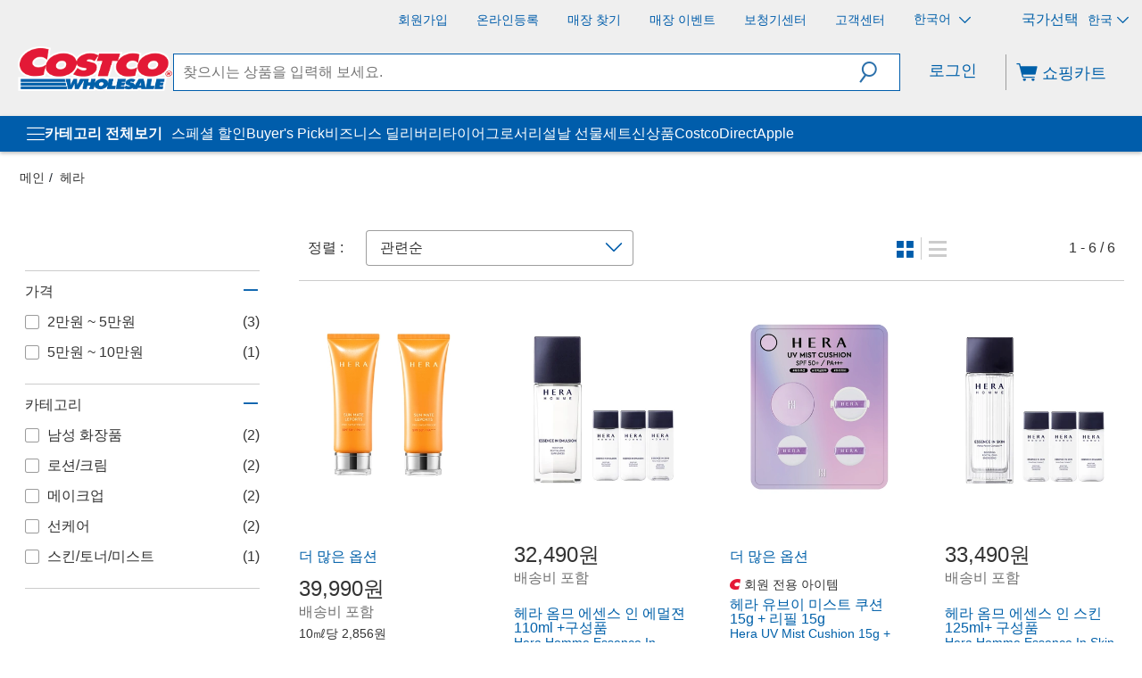

--- FILE ---
content_type: text/css
request_url: https://www.costco.co.kr/medias/sys_master/default/h5c/hdf/402059552260126.css
body_size: 12984
content:
/*costco direct
.cms-nav-component-wrapper .nbc-container > li > .yCmsComponent {padding: 0 0 0 0!important;}
.CostcoDirectNav {font-weight: 600 !important; --cd-red: #d0021b; display: inline-block; padding: 6px 20px 6px 10px; font-size: 14px; line-height: 1.2; color: #fff; background: var(--cd-red); -webkit-clip-path: polygon(0 0, 100% 0, calc(100% - 14px) 100%, 0 100%); border-radius: 5px;}*/

/*배터리 카트 매장 주소 숨김 2024-12-06*https://costco.atlassian.net/browse/SIPSUP-21949
.delivery__warehouse-address{display:none!important;}*/


/*same-day Resize popup window header * EJ 2024-11-14*/
.modal-title{font-size: 20px!important;}

/*same-day category top bar *EJ 2024-11-14*/
.universal-delivery__nav .universal-delivery__postal { position: relative; letter-spacing: -0.05em; font-family: 'Noto Sans KR', sans-serif; color: #0005ff; font-weight: 600; font-size: 18px;text-decoration: underline }
.universal-delivery__nav .universal-delivery__postal > button { background: none; padding: 12px 24px 12px 0px; text-align: left; margin-bottom: 0; height: auto; width: auto; white-space: nowrap;text-decoration: underline }

/*Hide the top field for entering the shipping address in the same-day pop-up window by *EJ 2024-11-14*/
.postal-code-prompt {display: none;}


/*colmd*/
.col-md-2 {width: 16.6666667%!important;}


/*파라미터 숨기기{{0}}*/
[_nghost-storefront-c180] .price .price-with-discount .price-after-discount .from-text, [_nghost-storefront-c180] .price .price-with-discount .price-after-discount .from-price{display:none!important;}
[_nghost-storefront-c181] .price .price-with-discount .price-after-discount .from-text, [_nghost-storefront-c181] .price .price-with-discount .price-after-discount .from-price{display:none!important;}
[_nghost-storefront-c182] .price .price-with-discount .price-after-discount .from-text, [_nghost-storefront-c182] .price .price-with-discount .price-after-discount .from-price{display:none!important;}
[_nghost-storefront-c183] .price .price-with-discount .price-after-discount .from-text, [_nghost-storefront-c183] .price .price-with-discount .price-after-discount .from-price{display:none!important;}
[_nghost-storefront-c184] .price .price-with-discount .price-after-discount .from-text, [_nghost-storefront-c184] .price .price-with-discount .price-after-discount .from-price{display:none!important;}
[_nghost-storefront-c185] .price .price-with-discount .price-after-discount .from-text, [_nghost-storefront-c185] .price .price-with-discount .price-after-discount .from-price{display:none!important;}
[_nghost-storefront-c186] .price .price-with-discount .price-after-discount .from-text, [_nghost-storefront-c186] .price .price-with-discount .price-after-discount .from-price{display:none!important;}
[_nghost-storefront-c187] .price .price-with-discount .price-after-discount .from-text, [_nghost-storefront-c187] .price .price-with-discount .price-after-discount .from-price{display:none!important;}
[_nghost-storefront-c188] .price .price-with-discount .price-after-discount .from-text, [_nghost-storefront-c188] .price .price-with-discount .price-after-discount .from-price{display:none!important;}
[_nghost-storefront-c189] .price .price-with-discount .price-after-discount .from-text, [_nghost-storefront-c189] .price .price-with-discount .price-after-discount .from-price{display:none!important;}
[_nghost-storefront-c190] .price .price-with-discount .price-after-discount .from-text, [_nghost-storefront-c190] .price .price-with-discount .price-after-discount .from-price{display:none!important;}
[_nghost-storefront-c191] .price .price-with-discount .price-after-discount .from-text, [_nghost-storefront-c191] .price .price-with-discount .price-after-discount .from-price{display:none!important;}
[_nghost-storefront-c192] .price .price-with-discount .price-after-discount .from-text, [_nghost-storefront-c192] .price .price-with-discount .price-after-discount .from-price{display:none!important;}
[_nghost-storefront-c193] .price .price-with-discount .price-after-discount .from-text, [_nghost-storefront-c193] .price .price-with-discount .price-after-discount .from-price{display:none!important;}
[_nghost-storefront-c194] .price .price-with-discount .price-after-discount .from-text, [_nghost-storefront-c194] .price .price-with-discount .price-after-discount .from-price{display:none!important;}
[_nghost-storefront-c195] .price .price-with-discount .price-after-discount .from-text, [_nghost-storefront-c195] .price .price-with-discount .price-after-discount .from-price{display:none!important;}
[_nghost-storefront-c196] .price .price-with-discount .price-after-discount .from-text, [_nghost-storefront-c196] .price .price-with-discount .price-after-discount .from-price{display:none!important;}
[_nghost-storefront-c197] .price .price-with-discount .price-after-discount .from-text, [_nghost-storefront-c197] .price .price-with-discount .price-after-discount .from-price{display:none!important;}
[_nghost-storefront-c198] .price .price-with-discount .price-after-discount .from-text, [_nghost-storefront-c198] .price .price-with-discount .price-after-discount .from-price{display:none!important;}
[_nghost-storefront-c199] .price .price-with-discount .price-after-discount .from-text, [_nghost-storefront-c199] .price .price-with-discount .price-after-discount .from-price{display:none!important;}
[_nghost-storefront-c200] .price .price-with-discount .price-after-discount .from-text, [_nghost-storefront-c200] .price .price-with-discount .price-after-discount .from-price{display:none!important;}
[_nghost-storefront-c201] .price .price-with-discount .price-after-discount .from-text, [_nghost-storefront-c201] .price .price-with-discount .price-after-discount .from-price{display:none!important;}
[_nghost-storefront-c202] .price .price-with-discount .price-after-discount .from-text, [_nghost-storefront-c202] .price .price-with-discount .price-after-discount .from-price{display:none!important;}
[_nghost-storefront-c203] .price .price-with-discount .price-after-discount .from-text, [_nghost-storefront-c203] .price .price-with-discount .price-after-discount .from-price{display:none!important;}
[_nghost-storefront-c204] .price .price-with-discount .price-after-discount .from-text, [_nghost-storefront-c204] .price .price-with-discount .price-after-discount .from-price{display:none!important;}
[_nghost-storefront-c205] .price .price-with-discount .price-after-discount .from-text, [_nghost-storefront-c205] .price .price-with-discount .price-after-discount .from-price{display:none!important;}
[_nghost-storefront-c206] .price .price-with-discount .price-after-discount .from-text, [_nghost-storefront-c206] .price .price-with-discount .price-after-discount .from-price{display:none!important;}
[_nghost-storefront-c207] .price .price-with-discount .price-after-discount .from-text, [_nghost-storefront-c207] .price .price-with-discount .price-after-discount .from-price{display:none!important;}
[_nghost-storefront-c208] .price .price-with-discount .price-after-discount .from-text, [_nghost-storefront-c208] .price .price-with-discount .price-after-discount .from-price{display:none!important;}
[_nghost-storefront-c209] .price .price-with-discount .price-after-discount .from-text, [_nghost-storefront-c209] .price .price-with-discount .price-after-discount .from-price{display:none!important;}
[_nghost-storefront-c210] .price .price-with-discount .price-after-discount .from-text, [_nghost-storefront-c210] .price .price-with-discount .price-after-discount .from-price{display:none!important;}
[_nghost-storefront-c211] .price .price-with-discount .price-after-discount .from-text, [_nghost-storefront-c211] .price .price-with-discount .price-after-discount .from-price{display:none!important;}
[_nghost-storefront-c212] .price .price-with-discount .price-after-discount .from-text, [_nghost-storefront-c212] .price .price-with-discount .price-after-discount .from-price{display:none!important;}
[_nghost-storefront-c213] .price .price-with-discount .price-after-discount .from-text, [_nghost-storefront-c213] .price .price-with-discount .price-after-discount .from-price{display:none!important;}
[_nghost-storefront-c214] .price .price-with-discount .price-after-discount .from-text, [_nghost-storefront-c214] .price .price-with-discount .price-after-discount .from-price{display:none!important;}
[_nghost-storefront-c215] .price .price-with-discount .price-after-discount .from-text, [_nghost-storefront-c215] .price .price-with-discount .price-after-discount .from-price{display:none!important;}
[_nghost-storefront-c216] .price .price-with-discount .price-after-discount .from-text, [_nghost-storefront-c216] .price .price-with-discount .price-after-discount .from-price{display:none!important;}
[_nghost-storefront-c217] .price .price-with-discount .price-after-discount .from-text, [_nghost-storefront-c217] .price .price-with-discount .price-after-discount .from-price{display:none!important;}
[_nghost-storefront-c218] .price .price-with-discount .price-after-discount .from-text, [_nghost-storefront-c218] .price .price-with-discount .price-after-discount .from-price{display:none!important;}
[_nghost-storefront-c219] .price .price-with-discount .price-after-discount .from-text, [_nghost-storefront-c219] .price .price-with-discount .price-after-discount .from-price{display:none!important;}
[_nghost-storefront-c220] .price .price-with-discount .price-after-discount .from-text, [_nghost-storefront-c220] .price .price-with-discount .price-after-discount .from-price{display:none!important;}
[_nghost-storefront-c221] .price .price-with-discount .price-after-discount .from-text, [_nghost-storefront-c221] .price .price-with-discount .price-after-discount .from-price{display:none!important;}
[_nghost-storefront-c222] .price .price-with-discount .price-after-discount .from-text, [_nghost-storefront-c222] .price .price-with-discount .price-after-discount .from-price{display:none!important;}
[_nghost-storefront-c223] .price .price-with-discount .price-after-discount .from-text, [_nghost-storefront-c223] .price .price-with-discount .price-after-discount .from-price{display:none!important;}
[_nghost-storefront-c224] .price .price-with-discount .price-after-discount .from-text, [_nghost-storefront-c224] .price .price-with-discount .price-after-discount .from-price{display:none!important;}
[_nghost-storefront-c225] .price .price-with-discount .price-after-discount .from-text, [_nghost-storefront-c225] .price .price-with-discount .price-after-discount .from-price{display:none!important;}
[_nghost-storefront-c226] .price .price-with-discount .price-after-discount .from-text, [_nghost-storefront-c226] .price .price-with-discount .price-after-discount .from-price{display:none!important;}
[_nghost-storefront-c227] .price .price-with-discount .price-after-discount .from-text, [_nghost-storefront-c227] .price .price-with-discount .price-after-discount .from-price{display:none!important;}
[_nghost-storefront-c228] .price .price-with-discount .price-after-discount .from-text, [_nghost-storefront-c228] .price .price-with-discount .price-after-discount .from-price{display:none!important;}
[_nghost-storefront-c229] .price .price-with-discount .price-after-discount .from-text, [_nghost-storefront-c229] .price .price-with-discount .price-after-discount .from-price{display:none!important;}
[_nghost-storefront-c230] .price .price-with-discount .price-after-discount .from-text, [_nghost-storefront-c230] .price .price-with-discount .price-after-discount .from-price{display:none!important;}
[_nghost-storefront-c231] .price .price-with-discount .price-after-discount .from-text, [_nghost-storefront-c231] .price .price-with-discount .price-after-discount .from-price{display:none!important;}
[_nghost-storefront-c232] .price .price-with-discount .price-after-discount .from-text, [_nghost-storefront-c232] .price .price-with-discount .price-after-discount .from-price{display:none!important;}
[_nghost-storefront-c233] .price .price-with-discount .price-after-discount .from-text, [_nghost-storefront-c233] .price .price-with-discount .price-after-discount .from-price{display:none!important;}
[_nghost-storefront-c234] .price .price-with-discount .price-after-discount .from-text, [_nghost-storefront-c234] .price .price-with-discount .price-after-discount .from-price{display:none!important;}
[_nghost-storefront-c235] .price .price-with-discount .price-after-discount .from-text, [_nghost-storefront-c235] .price .price-with-discount .price-after-discount .from-price{display:none!important;}
[_nghost-storefront-c236] .price .price-with-discount .price-after-discount .from-text, [_nghost-storefront-c236] .price .price-with-discount .price-after-discount .from-price{display:none!important;}
[_nghost-storefront-c237] .price .price-with-discount .price-after-discount .from-text, [_nghost-storefront-c237] .price .price-with-discount .price-after-discount .from-price{display:none!important;}
[_nghost-storefront-c238] .price .price-with-discount .price-after-discount .from-text, [_nghost-storefront-c238] .price .price-with-discount .price-after-discount .from-price{display:none!important;}
[_nghost-storefront-c239] .price .price-with-discount .price-after-discount .from-text, [_nghost-storefront-c239] .price .price-with-discount .price-after-discount .from-price{display:none!important;}
[_nghost-storefront-c240] .price .price-with-discount .price-after-discount .from-text, [_nghost-storefront-c240] .price .price-with-discount .price-after-discount .from-price{display:none!important;}
[_nghost-storefront-c241] .price .price-with-discount .price-after-discount .from-text, [_nghost-storefront-c241] .price .price-with-discount .price-after-discount .from-price{display:none!important;}
[_nghost-storefront-c242] .price .price-with-discount .price-after-discount .from-text, [_nghost-storefront-c242] .price .price-with-discount .price-after-discount .from-price{display:none!important;}
[_nghost-storefront-c243] .price .price-with-discount .price-after-discount .from-text, [_nghost-storefront-c243] .price .price-with-discount .price-after-discount .from-price{display:none!important;}
[_nghost-storefront-c244] .price .price-with-discount .price-after-discount .from-text, [_nghost-storefront-c244] .price .price-with-discount .price-after-discount .from-price{display:none!important;}
[_nghost-storefront-c245] .price .price-with-discount .price-after-discount .from-text, [_nghost-storefront-c245] .price .price-with-discount .price-after-discount .from-price{display:none!important;}
[_nghost-storefront-c246] .price .price-with-discount .price-after-discount .from-text, [_nghost-storefront-c246] .price .price-with-discount .price-after-discount .from-price{display:none!important;}
[_nghost-storefront-c247] .price .price-with-discount .price-after-discount .from-text, [_nghost-storefront-c247] .price .price-with-discount .price-after-discount .from-price{display:none!important;}
[_nghost-storefront-c248] .price .price-with-discount .price-after-discount .from-text, [_nghost-storefront-c248] .price .price-with-discount .price-after-discount .from-price{display:none!important;}
[_nghost-storefront-c249] .price .price-with-discount .price-after-discount .from-text, [_nghost-storefront-c249] .price .price-with-discount .price-after-discount .from-price{display:none!important;}
[_nghost-storefront-c250] .price .price-with-discount .price-after-discount .from-text, [_nghost-storefront-c250] .price .price-with-discount .price-after-discount .from-price{display:none!important;}
[_nghost-storefront-c251] .price .price-with-discount .price-after-discount .from-text, [_nghost-storefront-c251] .price .price-with-discount .price-after-discount .from-price{display:none!important;}
[_nghost-storefront-c252] .price .price-with-discount .price-after-discount .from-text, [_nghost-storefront-c252] .price .price-with-discount .price-after-discount .from-price{display:none!important;}
[_nghost-storefront-c253] .price .price-with-discount .price-after-discount .from-text, [_nghost-storefront-c253] .price .price-with-discount .price-after-discount .from-price{display:none!important;}
[_nghost-storefront-c254] .price .price-with-discount .price-after-discount .from-text, [_nghost-storefront-c254] .price .price-with-discount .price-after-discount .from-price{display:none!important;}
[_nghost-storefront-c255] .price .price-with-discount .price-after-discount .from-text, [_nghost-storefront-c255] .price .price-with-discount .price-after-discount .from-price{display:none!important;}


/* 20241101_카트담기폰트크기수정 */ 
.add-to-cart__btn
{font-size: 13px !important;font-weight: bold;} 

/* 모든 _ngcontent-storefront-c*** 패턴을 가진 카트 페이지 하단 숫자 숨기 */ 
.pagination[class*="storefront"] .page-item[class*="storefront"]
{margin: 0; text-align: center; display: inline-block!important; font-size: 20px!important}


/* 20241101_총결제금액 파라미터 숨기기 */ 
[class*="storefront"] .price .price-with-discount .price-after-discount .from-text, [class*="storefront"] .price .price-with-discount .price-after-discount .from-price { display: none !important; }


/* 모든 _ngcontent-storefront-c*** 패턴을 가진 온라인바우처 숨기기 */ 
.cart-totals[class*="storefront"] .discount-entry[class*="storefront"]
{ display: none !important; }

.cart-totals[class*="_ngcontent-storefront-"] .discount-entry {display: none !important;}
.cart-totals[_ngcontent-storefront-c180] .discount-entry[_ngcontent-storefront-c180]{display:none!important;}
.cart-totals[_ngcontent-storefront-c181] .discount-entry[_ngcontent-storefront-c181]{display:none!important;}
.cart-totals[_ngcontent-storefront-c182] .discount-entry[_ngcontent-storefront-c182]{display:none!important;}
.cart-totals[_ngcontent-storefront-c183] .discount-entry[_ngcontent-storefront-c183]{display:none!important;}
.cart-totals[_ngcontent-storefront-c184] .discount-entry[_ngcontent-storefront-c184]{display:none!important;}
.cart-totals[_ngcontent-storefront-c185] .discount-entry[_ngcontent-storefront-c185]{display:none!important;}
.cart-totals[_ngcontent-storefront-c186] .discount-entry[_ngcontent-storefront-c186]{display:none!important;}
.cart-totals[_ngcontent-storefront-c187] .discount-entry[_ngcontent-storefront-c187]{display:none!important;}
.cart-totals[_ngcontent-storefront-c188] .discount-entry[_ngcontent-storefront-c188]{display:none!important;}
.cart-totals[_ngcontent-storefront-c189] .discount-entry[_ngcontent-storefront-c189]{display:none!important;}
.cart-totals[_ngcontent-storefront-c190] .discount-entry[_ngcontent-storefront-c190]{display:none!important;}
.cart-totals[_ngcontent-storefront-c191] .discount-entry[_ngcontent-storefront-c191]{display:none!important;}
.cart-totals[_ngcontent-storefront-c192] .discount-entry[_ngcontent-storefront-c192]{display:none!important;}
.cart-totals[_ngcontent-storefront-c193] .discount-entry[_ngcontent-storefront-c193]{display:none!important;}
.cart-totals[_ngcontent-storefront-c194] .discount-entry[_ngcontent-storefront-c194]{display:none!important;}
.cart-totals[_ngcontent-storefront-c195] .discount-entry[_ngcontent-storefront-c195]{display:none!important;}
.cart-totals[_ngcontent-storefront-c196] .discount-entry[_ngcontent-storefront-c196]{display:none!important;}
.cart-totals[_ngcontent-storefront-c197] .discount-entry[_ngcontent-storefront-c197]{display:none!important;}
.cart-totals[_ngcontent-storefront-c198] .discount-entry[_ngcontent-storefront-c198]{display:none!important;}
.cart-totals[_ngcontent-storefront-c199] .discount-entry[_ngcontent-storefront-c199]{display:none!important;}
.cart-totals[_ngcontent-storefront-c200] .discount-entry[_ngcontent-storefront-c200]{display:none!important;}
.cart-totals[_ngcontent-storefront-c201] .discount-entry[_ngcontent-storefront-c201]{display:none!important;}
.cart-totals[_ngcontent-storefront-c202] .discount-entry[_ngcontent-storefront-c202]{display:none!important;}
.cart-totals[_ngcontent-storefront-c203] .discount-entry[_ngcontent-storefront-c203]{display:none!important;}
.cart-totals[_ngcontent-storefront-c204] .discount-entry[_ngcontent-storefront-c204]{display:none!important;}
.cart-totals[_ngcontent-storefront-c205] .discount-entry[_ngcontent-storefront-c205]{display:none!important;}
.cart-totals[_ngcontent-storefront-c206] .discount-entry[_ngcontent-storefront-c206]{display:none!important;}
.cart-totals[_ngcontent-storefront-c207] .discount-entry[_ngcontent-storefront-c207]{display:none!important;}
.cart-totals[_ngcontent-storefront-c208] .discount-entry[_ngcontent-storefront-c208]{display:none!important;}
.cart-totals[_ngcontent-storefront-c209] .discount-entry[_ngcontent-storefront-c209]{display:none!important;}
.cart-totals[_ngcontent-storefront-c210] .discount-entry[_ngcontent-storefront-c210]{display:none!important;}
.cart-totals[_ngcontent-storefront-c211] .discount-entry[_ngcontent-storefront-c211]{display:none!important;}
.cart-totals[_ngcontent-storefront-c212] .discount-entry[_ngcontent-storefront-c212]{display:none!important;}
.cart-totals[_ngcontent-storefront-c213] .discount-entry[_ngcontent-storefront-c213]{display:none!important;}
.cart-totals[_ngcontent-storefront-c214] .discount-entry[_ngcontent-storefront-c214]{display:none!important;}
.cart-totals[_ngcontent-storefront-c215] .discount-entry[_ngcontent-storefront-c215]{display:none!important;}
.cart-totals[_ngcontent-storefront-c216] .discount-entry[_ngcontent-storefront-c216]{display:none!important;}
.cart-totals[_ngcontent-storefront-c217] .discount-entry[_ngcontent-storefront-c217]{display:none!important;}
.cart-totals[_ngcontent-storefront-c218] .discount-entry[_ngcontent-storefront-c218]{display:none!important;}
.cart-totals[_ngcontent-storefront-c219] .discount-entry[_ngcontent-storefront-c219]{display:none!important;}
.cart-totals[_ngcontent-storefront-c220] .discount-entry[_ngcontent-storefront-c220]{display:none!important;}
.cart-totals[_ngcontent-storefront-c221] .discount-entry[_ngcontent-storefront-c221]{display:none!important;}
.cart-totals[_ngcontent-storefront-c222] .discount-entry[_ngcontent-storefront-c222]{display:none!important;}
.cart-totals[_ngcontent-storefront-c223] .discount-entry[_ngcontent-storefront-c223]{display:none!important;}
.cart-totals[_ngcontent-storefront-c224] .discount-entry[_ngcontent-storefront-c224]{display:none!important;}
.cart-totals[_ngcontent-storefront-c225] .discount-entry[_ngcontent-storefront-c225]{display:none!important;}
.cart-totals[_ngcontent-storefront-c226] .discount-entry[_ngcontent-storefront-c226]{display:none!important;}
.cart-totals[_ngcontent-storefront-c227] .discount-entry[_ngcontent-storefront-c227]{display:none!important;}
.cart-totals[_ngcontent-storefront-c228] .discount-entry[_ngcontent-storefront-c228]{display:none!important;}
.cart-totals[_ngcontent-storefront-c229] .discount-entry[_ngcontent-storefront-c229]{display:none!important;}
.cart-totals[_ngcontent-storefront-c230] .discount-entry[_ngcontent-storefront-c230]{display:none!important;}
.cart-totals[_ngcontent-storefront-c231] .discount-entry[_ngcontent-storefront-c231]{display:none!important;}
.cart-totals[_ngcontent-storefront-c232] .discount-entry[_ngcontent-storefront-c232]{display:none!important;}
.cart-totals[_ngcontent-storefront-c233] .discount-entry[_ngcontent-storefront-c233]{display:none!important;}
.cart-totals[_ngcontent-storefront-c234] .discount-entry[_ngcontent-storefront-c234]{display:none!important;}
.cart-totals[_ngcontent-storefront-c235] .discount-entry[_ngcontent-storefront-c235]{display:none!important;}
.cart-totals[_ngcontent-storefront-c236] .discount-entry[_ngcontent-storefront-c236]{display:none!important;}
.cart-totals[_ngcontent-storefront-c237] .discount-entry[_ngcontent-storefront-c237]{display:none!important;}
.cart-totals[_ngcontent-storefront-c238] .discount-entry[_ngcontent-storefront-c238]{display:none!important;}
.cart-totals[_ngcontent-storefront-c239] .discount-entry[_ngcontent-storefront-c239]{display:none!important;}
.cart-totals[_ngcontent-storefront-c240] .discount-entry[_ngcontent-storefront-c240]{display:none!important;}
.cart-totals[_ngcontent-storefront-c241] .discount-entry[_ngcontent-storefront-c241]{display:none!important;}
.cart-totals[_ngcontent-storefront-c242] .discount-entry[_ngcontent-storefront-c242]{display:none!important;}
.cart-totals[_ngcontent-storefront-c243] .discount-entry[_ngcontent-storefront-c243]{display:none!important;}
.cart-totals[_ngcontent-storefront-c244] .discount-entry[_ngcontent-storefront-c244]{display:none!important;}
.cart-totals[_ngcontent-storefront-c245] .discount-entry[_ngcontent-storefront-c245]{display:none!important;}
.cart-totals[_ngcontent-storefront-c246] .discount-entry[_ngcontent-storefront-c246]{display:none!important;}
.cart-totals[_ngcontent-storefront-c247] .discount-entry[_ngcontent-storefront-c247]{display:none!important;}
.cart-totals[_ngcontent-storefront-c248] .discount-entry[_ngcontent-storefront-c248]{display:none!important;}
.cart-totals[_ngcontent-storefront-c249] .discount-entry[_ngcontent-storefront-c249]{display:none!important;}
.cart-totals[_ngcontent-storefront-c250] .discount-entry[_ngcontent-storefront-c250]{display:none!important;}
.cart-totals[_ngcontent-storefront-c251] .discount-entry[_ngcontent-storefront-c251]{display:none!important;}
.cart-totals[_ngcontent-storefront-c252] .discount-entry[_ngcontent-storefront-c252]{display:none!important;}
.cart-totals[_ngcontent-storefront-c253] .discount-entry[_ngcontent-storefront-c253]{display:none!important;}
.cart-totals[_ngcontent-storefront-c254] .discount-entry[_ngcontent-storefront-c254]{display:none!important;}
.cart-totals[_ngcontent-storefront-c255] .discount-entry[_ngcontent-storefront-c255]{display:none!important;}
.cart-totals[_ngcontent-storefront-c256] .discount-entry[_ngcontent-storefront-c256]{display:none!important;}
.cart-totals[_ngcontent-storefront-c257] .discount-entry[_ngcontent-storefront-c257]{display:none!important;}
.cart-totals[_ngcontent-storefront-c258] .discount-entry[_ngcontent-storefront-c258]{display:none!important;}
.cart-totals[_ngcontent-storefront-c259] .discount-entry[_ngcontent-storefront-c259]{display:none!important;}
.cart-totals[_ngcontent-storefront-c260] .discount-entry[_ngcontent-storefront-c260]{display:none!important;}
.cart-totals[_ngcontent-storefront-c261] .discount-entry[_ngcontent-storefront-c261]{display:none!important;}
.cart-totals[_ngcontent-storefront-c262] .discount-entry[_ngcontent-storefront-c262]{display:none!important;}
.cart-totals[_ngcontent-storefront-c263] .discount-entry[_ngcontent-storefront-c263]{display:none!important;}
.cart-totals[_ngcontent-storefront-c264] .discount-entry[_ngcontent-storefront-c264]{display:none!important;}
.cart-totals[_ngcontent-storefront-c265] .discount-entry[_ngcontent-storefront-c265]{display:none!important;}
.cart-totals[_ngcontent-storefront-c266] .discount-entry[_ngcontent-storefront-c266]{display:none!important;}
.cart-totals[_ngcontent-storefront-c267] .discount-entry[_ngcontent-storefront-c267]{display:none!important;}
.cart-totals[_ngcontent-storefront-c268] .discount-entry[_ngcontent-storefront-c268]{display:none!important;}
.cart-totals[_ngcontent-storefront-c269] .discount-entry[_ngcontent-storefront-c269]{display:none!important;}
.cart-totals[_ngcontent-storefront-c270] .discount-entry[_ngcontent-storefront-c270]{display:none!important;}
.cart-totals[_ngcontent-storefront-c271] .discount-entry[_ngcontent-storefront-c271]{display:none!important;}
.cart-totals[_ngcontent-storefront-c272] .discount-entry[_ngcontent-storefront-c272]{display:none!important;}
.cart-totals[_ngcontent-storefront-c273] .discount-entry[_ngcontent-storefront-c273]{display:none!important;}
.cart-totals[_ngcontent-storefront-c274] .discount-entry[_ngcontent-storefront-c274]{display:none!important;}
.cart-totals[_ngcontent-storefront-c275] .discount-entry[_ngcontent-storefront-c275]{display:none!important;}
.cart-totals[_ngcontent-storefront-c276] .discount-entry[_ngcontent-storefront-c276]{display:none!important;}
.cart-totals[_ngcontent-storefront-c277] .discount-entry[_ngcontent-storefront-c277]{display:none!important;}
.cart-totals[_ngcontent-storefront-c278] .discount-entry[_ngcontent-storefront-c278]{display:none!important;}
.cart-totals[_ngcontent-storefront-c279] .discount-entry[_ngcontent-storefront-c279]{display:none!important;}
.cart-totals[_ngcontent-storefront-c280] .discount-entry[_ngcontent-storefront-c280]{display:none!important;}
.cart-totals[_ngcontent-storefront-c281] .discount-entry[_ngcontent-storefront-c281]{display:none!important;}
.cart-totals[_ngcontent-storefront-c282] .discount-entry[_ngcontent-storefront-c282]{display:none!important;}
.cart-totals[_ngcontent-storefront-c283] .discount-entry[_ngcontent-storefront-c283]{display:none!important;}
.cart-totals[_ngcontent-storefront-c284] .discount-entry[_ngcontent-storefront-c284]{display:none!important;}






/*DECAL 2024-02-29*/
[_nghost-storefront-c211] .decal.decal-position-1[_ngcontent-storefront-c211], [_nghost-storefront-c211] .decal.decal-position-2[_ngcontent-storefront-c211]
{    width: 42px;
    height: 42px;
    min-width: 42px;
    max-width: 42px;
    right: 0;
    position: absolute;}



.decal-position-5 {position:unset!important;}

/*로그인 페이지에서 ID 체크박스 숨김처리 BY EJ 2023-11-30*/
#smsLoginForm .costco-custom-checkbox__label{
display:none!important;
}


/*FY24Homepage New layout created by EJ 2023-07-17*/
.pagination[_ngcontent-storefront-c258] .page-item[_ngcontent-storefront-c258] .page-link[_ngcontent-storefront-c258]
{ font-size: 20px!important}
.pagination[_ngcontent-storefront-c258] .page-item[_ngcontent-storefront-c258]{ font-size: 20px!important}

/*FY24Homepage New layout created by EJ 2023-07-17*/
.eco-rounded-corners-img-bg {margin-top: 20px;border-radius: 5px; background-color: #eee;}


/*PDP 케이크 메시지숨김처리 created by ej-2023-07-06*/
#costcoPreOrder > section > .preorder-form-element-container:last-child {
     display: none; 
}

/*PDP pdf아이콘 재설정 created by ej-2023-07-06*/
[_nghost-storefront-c280] ngb-accordion .pdp-tab-content-body img
{height: auto; width: auto;}


[_nghost-storefront-c280] ngb-accordion .pdp-tab-content-body img {
  height: 100%;
  height: auto;
  width: auto!important
}

/*선물세트데칼 3번 하단위치를 상단으로 조절created by ej*/
[_nghost-storefront-c210] .decal.decal-position-3[_ngcontent-storefront-c210] { right: 2; position: absolute !important; max-height: unset!important;}
[_nghost-storefront-c210] .decal.decal-position-5[_ngcontent-storefront-c210] { position: unset!important;}
[_nghost-storefront-c210] .decal.decal-position-2[_ngcontent-storefront-c210] { position: absolute;!important;}


/* 2023-05-24 타이어 메시지 장착매장 아래 문구 hidden*/
a.js-cart-entry-delivery-update {
    display: none;
}
/* 2023-05-24 배터리문구 hidden*/
.delivery__warehouse-address span.text-body--medium {
    display: none;
}

/* 2023-05-22 데칼위치 조정*/
.decal{ 
	height: auto!important;
	min-width: auto!important; 
}

.decal[_ngcontent-storefront-c210] {
    z-index: 1
}




[_nghost-storefront-c210] .decal.decal-position-1[_ngcontent-storefront-c210], [_nghost-storefront-c210] .decal.decal-position-2[_ngcontent-storefront-c210].decal.decal-position-3[_ngcontent-storefront-c210] { right: 0; position: absolute !important; }



/* 2023-05-04-created by ejbae 영수증 align https://costco.atlassian.net/browse/SIP-25607*/
.receipt-window .text-right.tax-codes { padding-right: 6px !important;}
.receipt-window .text-right {padding-right: 18px !important;}




/* 20230413-created by ejbae 회원 전용 아이템 중복 삭제*/
.product-listing.product-grid .product-item .price-panel-login:nth-child(2) span {
    font-size: 14px !important;
     color: #333333 !important;
	font-weight:400;
}

/* 20230407-created by ejbae 회원 전용 아이템 중복 삭제*/
.product-item .price-panel-login:nth-child(2), .product-item .price-panel-login:nth-child(2) span {
    font-size: 14px !important;
    color: #444444 !important;
	font-weight: 500;
}

/* 2022-11-03 Created by EJ 체크아웃페이지 내에서 팝업 창 스크롤바 보이게 하기*/
.commerce-agreement {overflow: auto!important;}

/* 2022-07-18 Created by EJ 타이어페이지 메시지 보이는 클래스 삭제*/

.delivery__change-warehouse {display: none; !important;}/* 2022-07-27 Created by EJ Cart에서 매장변경버튼숨김처리*/
.account-section .edit-shipping-address {display: block; !important;}/* 2022-07-27 Created by EJ 주문완료내역(within remose period)에서 매장변경버튼숨김처리*/



/*쇼핑카트담기 시 검은 배경 삭제 2022-07-18-배은정
.modal-backdrop {animation: none;}*/

/*마이리워드페이지 내 숫자 삭제 2022-06-23*/
.circle-gauge__text--limit{display:none !important;}

/*Carousel 회원전용할인금액 폰트굵기 변경 2022-03-02*/
.discount-info{
color: red; font-size: 14px; letter-spacing: 0; font-weight: bold;
}
.star-ratings-css-top[_ngcontent-storefront-c219]
{color: #1257a1!important;}


/*PLP에서 할인가의색상을 변경2022-03-02*/
.discount-row-message.ng-star-inserted {
    color: red !important;
}

/*홈페이지 메인 캐로셀의 별점 옆 텍스트 볼드 처리*/
.star-ratings-text {
    font-size: 15px; color: #333333;font-weight: 200;!important;
}


/* 2017-05-19 Created by Judy */
body {font-family: "Helvetica Neue", Helvetica, Arial, "Microsoft JhengHei", "Apple SD Gothic Neo", "Malgun Gothic", AppleGothic, Dotum, 돋움, "Lucida Grande", Verdana, Arial, Tahoma, sans-serif;}
/* Hidden My Postal Mail Preferences 
#onlineregister-memberInfoForm div.row:nth-child(6) {
    display: none;
}
.account-section.account-container > form#preferencesForm:nth-child(3) {
    display: none;
}*/
.page-homepage .costco-carousel-component .carousel .item {font-family: "Helvetica Neue", Helvetica, Arial, "Microsoft JhengHei", "Apple SD Gothic Neo", "Malgun Gothic", AppleGothic, Dotum, 돋움, "Lucida Grande", Verdana, Arial, Tahoma, sans-serif;}
/*Hidden Price-20180118*/
.costco-carousel-component .carousel .item .item-price .costco-icon-member-only {
    margin-top: 10px; margin-bottom: 8px;
}


/*Hidden Opening Hours */
.opening-hours.js-store-openings{display:none !important;}
.homepage .owl-wrapper-outer .owl-wrapper .owl-item .item .item-price .product-price .discount-info span.free-shipping {display:block;}
.page-homepage .costco-carousel-component .carousel, .page-homepage .costco-carousel-component .headline {font-family:"Trebuchet MS"; font-weight:700;}
.original-price .from-price {display:none;}
/* Product Listing */
.product-list-details .product-name-container a.lister-name {font-size:16px;}
.product-list-details .product-name-container a.lister-name-en {font-size: 14px;}
.product-info-wrapper .discount-info span:nth-child(3) {display:block;}
/* Marketing Preference */
.membership-sms-section .sms-lbl-wrapper {display:none;}

/* 마이페이지 마케팅수신설정에서 패딩 삭제 */
.account-container .form-group-label.sms-lbl-wrapper {
    display: none;
}
ul.my-account-communicationPreferences-section-checkbox.row {
    display: none;
}
.my-account-communicationPreferences .form-group.clearfix {
    margin-bottom: 0px;
}
/* My Info - Gender*/
.costco-custom-radio > input[type="radio"]:checked + label, .costco-custom-radio > input[type="radio"]:not(:checked) + label {
    margin-right: 0px;
}
/*Marketing Preference */
.membership-section-content .my-account-communicationPreferences-section-checkbox {
    padding-bottom: 0px;
    margin-top: -10px;
}
/*Product Carousel*/
.product-price .discount-info span:nth-child(3) {display:inline-block;} 

@media screen and (min-width: 1400px) {
	
	/*카트에 담기 시 왼쪽 쏠림 문구 조치 2024-08-08*/
    .items-in-cart{clear:both; width: 230px!important;}
	
	.container {
		padding: 0px 0px 0px 0px;
	}
	.login-section-container .login-box-container {
		min-height: 431px !important;
	}
 .page.homepage .costco-carousel-component {
        max-width: calc(350px * 4) !important;
    }
    
    .page.homepage .costco-carousel-component .owl-item {
        max-width: 350px !important;
    }
    
    .page.homepage sip-product-carousel .owl-stage {
        width: calc(350px * 10) !important;
    }
   .page.homepage sip-product-carousel-item .product-item div.thumb {
        max-width: none !important;
    }
}

/*PDP*/
.from-price {display:none;}

@media screen and (min-width: 1024px) {

	
	.product-page-container .img-zoom-wrapper {
		right: 0px;
	}
    /* Order Confirmation Page */
	.checkout-success .product-item .price-panel {
		text-align: right;
	}

	/* My address book */
	.addressbook-page .account-section-header .row .col-md-12 h3.headline {
		display: none;
	}
	.addressbook-page .address-controls label {
		min-width: 40px;
	}

	/* Email Contact Us on My Account */
	.form_field-elements {
		max-width: 1000px;
	}
	.form_field-elements .form-container .has-error .control-label {color:black;}

	/*Order Confirmation */
	.checkout-success .order-list .item-number {
		margin-top: 2%;
	}
	.checkout-success .order-list .product-info {
		font-size: 14px;
	}

	/* My Order History */
	
	.order-history-list-titles .title-row .col-sm-2.no-padding-left-desktop {text-align:left;}
	.order-history-list-titles .title-row .col-sm-2.order-history-price {text-align:right;}
	.order-history-list-titles .title-row .col-sm-2 {text-align:center;}
	
	.account-orderhistory .account-orderhistory-list .account-orderhistory-list-item .col-md-2.mbl-row .row .col-xs-8.col-md-12 {
		text-align: center;
	}
	
	.ordr-history-price {
		text-align: right !important;
	}
	.grand-total.price-value {
		text-align: right;
	}
	.account-orderhistory .account-orderhistory-list .account-orderhistory-list-item .col-md-2.mbl-row .row .col-xs-8.col-sm-9.col-md-12.no-padding-left-desktop {
		text-align: left;
	}
	.col-xs-8.col-sm-9.col-md-12.no-padding-left-desktop {
		text-align: left;
	}
	/* Category Banner */
	.banner .js-responsive-image img {
	display: block;
	max-width: 100%;
	height: auto;
	max-height: auto;
	}
	/* Category Menu */
	#theMenu > li > ul > li {
		min-width: 90px;
	}
	.page-browse-category .list-name-container h2 {display:none;}
	.page-browse-category .category-section-header {margin:0;}	
	/* Category Landing Page 2023-12-09 카테고리배너 세로 사이즈 max수정 EJ*/
	section.page.page-browse-category .banner img {
		max-width: 1400px;
		max-height: 403px;
	}
	.page-browse-category .banner {
		margin: 0px;
	}
	.page-browse-category .list-name-container .list-name {display:none;}
	.page-browse-category .category-wrapper .category-node {padding:0px; margin: 5px 0.7%;}
    .page-browse-category .category-wrapper .category-node h3 {display: inline-block;width: 100%;text-align: left;font-size: 21px;padding: 5px 3px;}
	/*Online Registration */
	.membership-section-content .membership-heading {
		font-size: 36px;
		padding-bottom: 0px;
		margin-bottom: 5px;
		text-transform: inherit;
		font-weight: 500;
	}
	/* Checkout */
	.cart-list .product-item .product-name {font-size:16px;}
	.cart-list .product-item .product-name-en {font-size: 14px;}
	
	/* Order History  */
	.account-orderhistory .search-pagination-container {
		float: right;
	}
	.account-orderhistory .order-desc p.additional-items {
		font-size: 14px;
	}
	/* Payment */
	.kr-payment-pb .checkout-indent .commerce-agreement, .kr-payment-pb .checkout-indent .commerce-agreement-accept {
		margin: 0px 20px 0 0;
	}
	.commerce-agreement-accept input {
		margin: 0 10px;
		height: 14px;
		width: 14px;
		vertical-align: middle;
	}
	.commerce-agreement-accept #commerce-agreement-mandatory {
		color: red;
		letter-spacing: -0.05em;
	}
	
	/* PDP */
	.image-gallery .gallery-image .owl-item .item {
		margin: 0px;
	}
	
	.product-page-container .product-name {
		margin-left: -5px;
	}
	.panel-title {
    font-weight: bold;
	}
	.product-page-container .product-price-container .product-price .product-price-detail .price .price-note-wrapper .price-note, .product-page-container .product-price-container .product-price .product-price-lbl .price .price-note-wrapper .price-note {
		font-size: 13px;
		color: #707070;
	}
	.product-page-container .product-price-container .product-price .product-price-detail .price .price-note-wrapper, .product-page-container .product-price-container .product-price .product-price-lbl .price .price-note-wrapper {
		padding-top: 0px;
	}
	/* PLP */
	.product-listing .variant-section .variant-list li {padding-right:0;}
	.product-listing .variant-options-buttons-container .btn-more-options {display:block; !important;}
	.product-list-details a.lister-name {
		font-size: 16px;
	}
	.product-list-details a.lister-name-en {
		font-size: 14px;
	}
	.search-filter-container {
		padding-left: 10px;
	}
	.search-layout-btn-container { padding-right: 15px; }
	.search-pagination-container {
		padding: 0px 10px 0px 0px;
		text-align: right;
	}
	.product-item .product-price .discount-info, .product-item .product-price .free-shipping, .product-item .promo {
		font-size: 14px;
		letter-spacing: -0.05em;
		color: #707070;
	}
	

	/* Judy added 171024*/
	.product-item .product-price .product-price-pre-unit-amount .price-per-unit {
		font-size: 12px;
		letter-spacing: -0.05em;
		color: #707070;
		margin-top:-3px;
	}
	/* Carousel */
	.costco-carousel-component .carousel .item .item-price .from-price {display:none;}
	.free-shipping {
		font-weight: 400;
		color: #707070;    
	}
	.price-per-unit {
		font-weight: 400;
	}
	
	/* Cart */
	span.including-shipping {
		font-size: 14px;
	}
	/**** Header ****/
	/* Search Bar */
	header.main-header .search-column {
		width: 40%;
	}
	
	/* Print Button */
	.print-page-wrapper .print-page {top: -35px;}	
	
}
@media screen and (max-width: 1023px) {
	/*Marketing Preference */
	.my-account-communicationPreferences .form-group.clearfix {margin-bottom: 15px;}
	.btn {
		font-size: 16px !important;
		line-height: inherit !important;
	}	
	/* Filter */
	select.costco-select {height:46px;}
	/*My Order History */
	.account-orderhistory .account-orderhistory-list .account-orderhistory-list-item .col-md-2.mbl-row .row .col-xs-8.col-sm-9 {
		text-align: left;
	}
	/* carousel */
	.costco-carousel-component .carousel .item .item-price .from-price {
		display: none;
	}
	.product-item .product-price .discount-info, .product-item .product-price .free-shipping, .product-item .promo {
		font-size: 14px;
		letter-spacing: -0.05em;
		color: #707070;
	}
	
	/* Judy added 171024*/
	.product-item .product-price .product-price-pre-unit-amount .price-per-unit {
		font-size: 12px;
		letter-spacing: -0.05em;
		color: #707070;
	}
	.page-browse-category .list-name-container h2 {display:none;}
	.page-browse-category .category-section-header {margin:0;}
	/* My address book */
	.addressbook-page .address-controls label {
		min-width: 40px;
	}
}

@media screen and (max-width: 767px), screen and (max-width: 1023px) and (min-width: 768px) {
	/* 마이페이지 마케팅수신설정 타이틀 */
	.my-account-communicationPreferences h3.membership-sub-heading.headline, .my-account-sms h3.membership-sub-heading.headline {display:block;}
	/* Email Contact Us */
	.form_field-elements .form-container .form-group .has-error .control-label {color:#434343;}
}
@media screen and (min-width: 1024px), screen and (max-width: 1024px) and (min-width: 768px) and (orientation: landscape) {
	/* PLP */
	.top-row-wrapper {
		display: table;
		width: 100%;
		padding-bottom: 10px;
		padding-top: 10px;
	}
}
/* Store Finder */
.store-finder-search .filter-options {display:none;}
.opening-hours {
    display: none;
}
.opening-hours-desc span {
    display: inline-block;
}
span.js-store-town {
    display: none;
}
/* Consent */
.membership-section-content .content-section-title span {
    font-size: 12px;
}
#onlineRegisterDivStep1 .required-element:after, #membershipDivStep1 .required-element:after {
    display:none;
}
#membershipDivStep2 .sms-preferences-display-wrapper .sms-wrapper, .sms-preferences-display-wrapper .sms-radio-container {
    margin-top: -20px;
}
#membershipDivStep2 .my-account-communicationPreferences .form-group.clearfix {
    margin-top: -30px;
}
#onlineRegisterDivStep2 .sms-preferences-display-wrapper .sms-wrapper, .sms-preferences-display-wrapper .sms-radio-container {
    margin-top: 0px;
}
#onlineRegisterDivStep2 .my-account-communicationPreferences .form-group.clearfix {
    margin-top: 0px;
}
/* Static pages */
.wrapper_static {width:100%;  padding:0; border:0; margin:0 auto; display:inline-block;  overflow:hidden;}
.wrapper_static p {font-size:16px; color:#333333; line-height: 150%;}
.wrapper_static h1 {text-align:center; font-size: 36px; margin-bottom: 1.25rem; font-weight:400; color:#333333;  margin-top:0;}
.wrapper_static h3 {text-align:center; font-size: 24px; font-weight:400; margin-top: 20px; margin-bottom: 10px; line-height: 1.5;}
.wrapper_static .list_consent {position:relative;clear:both;width:100%; display:block; padding-left: 40px; letter-spacing:-0.05em; margin:1em auto; }
.wrapper_static .list_consent .list {width:100%;}
.wrapper_static .list_consent .list ul {width:100%; margin-top:10px; margin-bottom:1em;}
.wrapper_static .list_consent .list ul li {text-align:left; font-size:16px;line-height:150%; font-weight:400;list-style-type:none;}
.wrapper_static .list_consent .list ul li ul {margin-bottom:1em;}
.wrapper_static .list_consent .list ul li ul li {text-align:left; line-height:140%; font-weight:400; list-style-type:none; padding-left: 43px;}
.wrapper_static .list_consent .list ul li a {font-size: 16px;line-height: 24px;color: #0060a9;cursor: pointer;}
.wrapper_static .list_consent .list ul li a:hover { text-decoration: underline; }
.wrapper_static .list_consent .list ul li ul li a {text-decoration:none;}
.wrapper_static .list_consent hr {border:1px solid #cecece; border-width:1px 0 0 0; height:1px; clear:both; display:block;}	
.wrapper_static hr {border:1px solid #cecece; border-width:1px 0 0 0; height:1px; clear:both; display:block; margin-top:20px;}	
.wrapper_static .agreement {width:100%; display:block; letter-spacing:-0.05em; margin-top:2em; margin:0 auto;}
.wrapper_static .agreement dl {width:100%; display:block; text-align:left; margin-top:2em;}
.wrapper_static .agreement dl dt {margin: 30px 0px 10px 0px; font-size: 18px;  font-weight:400; line-height: 1.5;}
.wrapper_static .agreement dl dd {margin: 0 0 0px 45px; color: #333; line-height: 1.5; list-style-type: disc;display: list-item; font-size:16px;}
.wrapper_static .agreement dl.circle {width:95%; display:block; text-align:left; margin-left:15px; margin-top:0px;}
.wrapper_static .agreement dl.circle p {font-weight:400; margin-top:1em;}
.wrapper_static .agreement dl.circle dt {font-weight: 400; font-size: 16px; margin: 5px 0 0px 30px; list-style-type: circle; display: list-item;}
.wrapper_static .agreement dl.circle dd {font-weight:400; margin-left:60px; list-style-type:disc;display: list-item;}
.wrapper_static .agreement table.tbl_a {position:relative; border-collapse: collapse; width: 95%; margin: 1.5em auto; }
.wrapper_static .agreement table.tbl_a thead { font-weight: normal; text-align:center; border-top: 2px solid #9c9c9c;}
.wrapper_static .agreement table.tbl_a thead th { border: 1px solid #d1d1d1; background: #fff; color: #333333; font-weight: 600; text-align: left; vertical-align: middle; padding: 5px 7px 4px 11px; line-height:250%;text-align:Center;}
.wrapper_static .agreement table.tbl_a tbody td { border: 1px solid #d1d1d1;text-align:center; padding: 6px 6px 5px 6px; line-height:250%; color:#333333;border-bottom: 1px solid #d1d1d1; }
.wrapper_static .agreement table.tbl_a tbody td p {text-align:left;line-height:200%; color:#333333; font-size:14px;}
.wrapper_static .dns {width: 100%; margin: 1em auto; text-align:center; clear:both; display:inline-block;}
	.wrapper_static .dns ul {margin:0px; width:100%; margin:0; padding:0; list-style:none; display:block; clear:both;}
	.wrapper_static .dns ul li {float:left; margin: 0 4px; width:48%; display:inline;}
	.wrapper_static .dns ul li img {width:100%;  border:1px solid #cacaca;}
	.wrapper_static .dns ul li .dns_img {float:left; width:48%; margin-right:10px; padding-top:10px; text-align:left;}
	.wrapper_static .dns ul li .dns_txt {float:left; text-align:left; width:50%;}
	.wrapper_static .dns ul li h3 {font-size:24px; color:#333333; line-height:120%; text-align:left; margin-top:2em;}
	.wrapper_static .dns ul li .dns_txt p {color:#333333; line-height:180%; text-align:left; vertical-align:top; margin-top:5px;}
	@media (max-width: 640px) {
		
		
		.wrapper_static .dns ul li {clear:both; width:100%; padding:0.5em; display:block; margin:0 auto;}
		.wrapper_static .dns ul li h3 {text-align:center;}
		.wrapper_static .dns ul li .dns_img {clear: both; text-align:center;  width:100%;margin-top:10px;}
		.wrapper_static .dns ul li .dns_txt {clear: both; text-align:center;  width:100%;margin-top:10px;}
		.wrapper_static .dns ul li .dns_img img {width:80%;}
	}
	@media (min-width: 640px) {
		.wrapper_static .dns ul li	{float:left; margin: 0 4px; width:49%;}
		.wrapper_static .dns ul li .dns_img {float:left; width:45%; margin-right:10px; }
		.wrapper_static .dns ul li .dns_txt {float:left; text-align:left; width:50%; }
		.wrapper_static .dns ul li .dns_img img {width:100%;}
	}
	@media (min-width: 1024px) {
		.wrapper_static .dns ul li	{float:left; margin: 0 4px; width:49%;}
		.wrapper_static .dns ul li .dns_img {float:left; width:40%; margin-right:10px;}
		.wrapper_static .dns ul li .dns_txt {float:left; text-align:left; width:55%;}
		.wrapper_static .dns ul li .dns_img img {width:100%;}
	}
.marT1em {margin-top:1em !important}
.marL1em {margin-left:1em !important}
.btn_top_container {position:relative; width:100%; margin-top:30px; text-align:right;}
.btn_top {width:100px; padding:3px 10px; font-size:0.875em; color:#005dab; font-weight:500; border-collapse:collapse; font-family:"arial", sans-serif; text-align:center; border:1px solid #cecece; border-radius:3px;}
.lang {width:100px; padding:3px 10px; text-align:center; border:1px solid #cecece; border-radius:3px; font-weight:bold; color:#ff4e00;}

/*Wishlist*/
.page-wish-list .no-saved-data {
    width: 100%;
}

/* PDP Description */
.wrapper_itemDes .container_itemDes .txt_itemDes ul.bullet_point {
	width: 100%;
	display: block;
	list-style-type: disc;
	-webkit-margin-before: 1em;
	-webkit-margin-after: 1em;
	-webkit-margin-start: 0px;
	-webkit-margin-end: 0px;
	-webkit-padding-start: 40px;
	text-align: left;
	padding: 0px 0px 0px 30px;
}
.wrapper_itemDes .container_itemDes .txt_itemDes ul.bullet_point>li {

	text-indent: 0px;
	font-size: 16px;
	font-weight: 500;
	line-height: 150%;
	color: #333333;
	list-style: inherit;
	display: list-item;
	list-style-type: disc;

}
.wrapper_itemDes .container_itemDes .txt_itemDes h2 {
    font-size: 20px !important;
    margin-top: 10px;
}
.wrapper_itemDes .container_itemDes .txt_itemDes > ul > li {
    font-size: 16px;
	line-height: 150%;
	font-weight: 500;
}
ul.bullet_point > li {font-size:16px;}
.wrapper_itemDes ul > li {font-size:16px;}

/* Delivery Information */

h3.delivery-title {
    font-size: 16px;
    letter-spacing: -0.05em;
    padding: 10px 0px 10px 0px;
	text-align:left;
	font-weight:600;
}
.product-delivery-refund .return-info {
    border-top: 1px solid #9c9c9c;
}
.product-page-container .pdp-tabs-container .pdp-tabs .panel-body .product-delivery-refund tr:not(:last-child) th, .product-page-container .pdp-tabs-container .pdp-tabs .panel-body .product-delivery-refund tr:not(:last-child) td {
    border-bottom: 0px solid #9c9c9c !important;
}
/*Spec*/
.product-classifications table.table td.attrib {
    font-weight: bold;
    min-width: 124px;
    font-size: 16px;
	width:200px;
}
.product-classifications table.table td.attrib-val {
    
    font-size: 16px;
	text-align:left;
}
.product-classifications .table {
   margin-bottom: 0px;
}
@media only screen and (min-width: 1024px) {
	.delivery-img {display: blcok;}
	.delivery-img img {max-width:778px;}


	.product-delivery-refund th {
	    
		width: 13.6%;
		border-right:1px solid #cccccc;
		padding: 4px;
		display:none;
	}
	/*20160829 added*/
	.checkout-success .delivery-info {
		text-align: left !important;
	}
	.gallery-images .image-gallery .gallery-image .owl-controls {
		display: block !important;
	}

}
@media only screen and (max-width: 1023px) {
	.delivery-img {display:none;}
	.delivery-img-m {
		display: block;
		border-top: #cecece 1px solid;
		padding: 10px 0px 10px 0px;
		border-bottom: #cecece 1px solid;
	}
	.product-page-container .pdp-tabs-container .pdp-tabs .panel-body .product-delivery-refund .delivery-info ul.bullet_point>li, .return-info ul.bullet_point>li {
		line-height: 130%;
		padding-right: 5px;
	}
	.product-page-container .pdp-tabs-container .pdp-tabs .panel-body .product-delivery-refund th {
		display:none;
	}
}
.product-page-container .pdp-tabs-container .pdp-tabs .panel-body .product-delivery-refund tr th {display:none}
.product-page-container .pdp-tabs-container .pdp-tabs .panel-body .product-delivery-refund .delivery-info ul.bullet_point {
    width: 100%;
    display: block;
    list-style-type: disc;
    -webkit-margin-before: 1em;
    -webkit-margin-after: 1em;
    -webkit-margin-start: 0px;
    -webkit-margin-end: 0px;
    -webkit-padding-start: 40px;
    text-align: left;
    padding: 0px 0px 0px 30px;
}
.product-page-container .pdp-tabs-container .pdp-tabs .panel-body .product-delivery-refund .return-info ul.bullet_point {

    width: 100%;
    display: block;
    list-style-type: disc;
    -webkit-margin-before: 1em;
    -webkit-margin-after: 1em;
    -webkit-margin-start: 0px;
    -webkit-margin-end: 0px;
    -webkit-padding-start: 40px;
    text-align: left;
    padding: 0px 0px 0px 30px;
}
.product-page-container .pdp-tabs-container .pdp-tabs .panel-body .product-delivery-refund .delivery-info ul.bullet_point>li {
    text-indent: 0px;
    font-size: 16px;
    font-weight: 500;
    line-height: 150%;
    color: #333333;
    list-style: inherit;
    display: list-item;
    list-style-type: disc;
}
.product-page-container .pdp-tabs-container .pdp-tabs .panel-body .product-delivery-refund .return-info ul.bullet_point>li {
    text-indent: 0px;
    font-size: 16px;
    font-weight: 500;
    line-height: 150%;
    color: #333333;
    list-style: inherit;
    display: list-item;
    list-style-type: disc;
}







/* Marketing Preference */
@media only screen and (min-width: 1412px) {
	ul.my-account-interests-section-checkbox.row > li.col-sm-5.costco-custom-checkbox {
		width: 24% !important;
	}
}
@media (max-width: 1411px) {
	ul.my-account-interests-section-checkbox.row > li.col-sm-5.costco-custom-checkbox {
		width: 41.66666667% !important;
	}
}
.membership-section-content .my-account-interests .my-account-section-select-all {
    display: none;
}
.my-account-interests .my-account-section-select-all.costco-custom-checkbox {
    display: none;
}
ul.my-account-interests-section-checkbox.row {
    margin-top: 10px;
}

@media (max-width: 767px) {
	ul.my-account-interests-section-checkbox.row > li.col-sm-5.costco-custom-checkbox {
		width: 100% !important;
	}
}
/* cancel membership padding */
@media (max-width: 767px) {
.accountBodyContentSlot .account-container .membership-info .cancel {padding-bottom:20px;}
}

/*carousel Eng name */
.costco-carousel-component .carousel .item .item-name.en-name.notranslate a {
	font-size: 14px;
}

/* Homepage 20171030 */
@media only screen and (min-width: 1024px) {
	.featured-content-collection {
		margin: 5px 0;
	}
	.featured-content-component {margin-top:0px;}
	.featured-content-component a {font-size:20px;}
}
@media (max-width: 1023px) {
	.featured-content-collection {
		margin: 0px 0;
	}
	.featured-content-component {margin-top:0px;}
}
@media only screen and (min-width: 1024px) {
	#LGD_PAYMENTWINDOW #LGD_PAYMENTWINDOW_IFRAME.paynow {
		height: 400px;
	}
}
@media screen and (max-width: 767px) {	
	#paymentMessage, #placeOrderMessage {
		padding:20px;
		top: 10px;
		z-index: 20001;
	}
	#LGD_PAYMENTWINDOW #LGD_PAYMENTWINDOW_IFRAME {
		min-height: 768px;
	}
	#LGD_PAYMENTWINDOW #LGD_PAYMENTWINDOW_IFRAME.paynow {
		min-height: 550px;
		margin-top: -50px;
	}
}
h1.category-title {
    display: none;
}
.page-browse-category .list-name-container h1.list-name {
    display: none;
}
/*MemberOnly*/
a.member-only {
    padding-top: 8px;
}
.product-listing .variant-options-buttons-container .btn-more-options {display:block;}
/* Order Review */
.cart-list .review-item .row. .price-panel .price-after-discount span.including-shipping {
	display:block;
	clear:both;
}
.cart-list .review-item .row. .price-panel .price-after-discount {width:auto; float:right; border-top:1px solid #cecece;}

.costco-icon-kakaotalk:before {
   content: "\e808";
}

.costco-icon-kakaostory:before {
   content: "\e82a";
}
/*** Country flags fix ***/
.country-selector-main:lang(ko)::before {
    content: "국가선택";    padding-right: 10px;    font-size: 16px;}
.country-selector-main:lang(en_KR)::before {
    content: "Select Country";    padding-right: 10px;    font-size: 16px;}

.top-header .flagicon, .bottom-footer .flagicon, .flag-footer {
	display: none;
}

.top-header .country-select-dropdown,
.bottom-footer .country-select-dropdown {
	width: 150px;
	left: -60px;
 }

@media screen and (max-width: 1023px) and (min-width: 768px) {
	.top-header .country-select-dropdown,
	.bottom-footer .country-select-dropdown {
		width: 150px;
		left: -60px;
	 }
}

.top-header .country-select-dropdown li .country-name,
.bottom-footer .country-select-dropdown li .country-name {
  margin-left: 8px;
}

.country-select-dropdown {
  padding-left: 10px;
  padding-right: 10px;
}

footer#footer-widget .country-text {
  float: left;
}

footer#footer-widget .footer-flags a {
  line-height: 24px;
  color: #5f5f5f;
  font-size: 16px;
  padding-left: 10px;
}
/*
.country-select-dropdown:before {
    content: '국가선택';
    font-size: 16px;
    text-transform: initial;
    padding-left: 10px;
}
*/
.top-header .country-select-dropdown,
.bottom-footer .country-select-dropdown {
	width: 180px;
}


@media screen and (max-width: 767px) {
  .product-listing.product-grid .product-item {
    width: 49.8%;
    }
 }
@media screen and (min-width: 768px) and (max-width: 1024px) {
  .product-listing.product-grid .product-item {
    width: calc(99.8% / 3);
  }
 }
 @media screen and (min-width: 1024px) {
  .product-listing.product-grid .product-item {
    width: 24.9%;
  }
  /*Return button*/
	.order-history--has-return .list-item__return > .btn {
		max-width: 130px;
		font-size: 16px;
	}
	div#plp-add-to-cart-container .btn {
		font-size: 14px;
	}
}

 /*Unregisterpage*/
 form#unregisterForm {
    width: 350px;
}

/*marketing preferences*/


h3.membership-sub-heading.headline {
    font-size: 24px;
}
.row .col-xs-12.col-sm-6 .panel.panel-default {
    display: inline-block;
	width:100%;
}

.checkout-success.account-section.account-container .row .panel.panel-default {
    display: inline-block;
}

.my-account-communicationPreferences .panel.panel-default {
    display: none;
}

#onlineregister-section-content .my-account-communicationPreferences .panel.panel-default {
    display: none;
}

#onlineregister-section-content .my-account-communicationPreferences .row .panel.panel-default {
    display: inline-block;
}

button#bulkBtnDownload, button#bulkBtnUpload {
    width: 100%;
    max-width: 300px;
}
.account-bulk__actions {margin-top:5%;}


.preferences-display-wrapper .my-account-interests {
    display: none;
}


@media screen and (max-width: 767px), screen and (max-width: 1023px) and (min-width: 768px) {
	div.account-container .preferences-display-wrapper .headline:not(.headline--visible) {
	   display: inline-block;
	}
}


.product-item .items-in-cart, .product-item .qty-status, .product-item .min-qty-status {
    text-align: left;
}

@media screen and (max-width: 767px) {
	.checkout-review .review-shipping {
		background-color: #ffffff;
	}
	.checkout-review .review-items:not(:first-child) {
		border-top: 0px solid #bababa;
	}
}





.product-listing.product-grid .thumb {margin-bottom:0px}

/*decal*/
.product-item .product-image .decal-position-4 {
    width: 50px;
    height: 50px;
    min-width: 50px;
    max-width: 50px;
    top: 50px;
}
@media screen and (max-width: 800px) {
.costco-carousel-component .carousel .item .decal-position-1 {
    position: absolute;
    width: 45px;
    height: 45px;
    min-width: 45px;
    max-width: 45px;
    top: 5px;
    right: 5px;
}
}

/* 모바일 레이어팝업 - 메뉴 선택 시 블랙 처리부분 */
@media screen and (max-width: 479px), screen and (max-width: 767px), screen and (max-width: 1024px) and (min-width: 768px) and (orientation: portrait), screen and (max-width: 1023px) and (min-width: 768px) {
.shield {
    top: 0 !important;
    z-index: 1200;
}
.navigation-wrapper.v-align-container {z-index:1201;}
}



@media screen and (max-width: 1024px) and (min-width: 768px) and (orientation: landscape) {
.hidden-tablet-landscape {
    display: inline-block !important;
}
}

/*Product list page Member-Only Discount */
.product-item .price-panel-login:nth-child(1) span{
    font-size: 14px !important;
    color: #333333 !important;
}
.product-listing.product-grid .product-item .price-panel-login:nth-child(2) span {
    font-size: 14px !important;
    color: #333333;
}
.product-item .price-panel-login:nth-child(2), .product-item .price-panel-login:nth-child(2) span {
    font-size: 14px;
    color: red !important;
    font-weight: bold;
}
.product-item .price-panel-login:nth-child(3) {
    font-size: 14px;
	color: red;
	font-weight: bold;
}
.product-item .price-panel-login:nth-child(4) {
    font-size: 14px;
    color: red;
	font-weight: bold;
}
.product-item .price-panel-login:nth-child(3) span {
    color: #333333;
    font-size: 14px;
    font-weight: normal;
    vertical-align: middle;
}
.product-item .price-panel-login:nth-child(4) span {
    color: #333333;
    font-size: 14px;
    font-weight: normal;
    vertical-align: middle;
}
.product-item .price-panel-login:nth-child(3) span.notranslate {
    color: red;
    font-size: 14px;
    font-weight: bold;
    vertical-align: baseline;
}
.product-item .price-panel-login:nth-child(4) span.notranslate {
    color: red;
    font-size: 14px;
    font-weight: bold;
    vertical-align: baseline;
}

.product-item .product-price .discount-info span {color: red; font-size: 14px; letter-spacing:0;}

.product-listing-container .product-info-wrapper .product-price span.free-shipping {
    color: #707070 !important;
}


/*Product list page Member-Only Discount
.product-listing.product-grid .product-item .price-panel-login:nth-child(3) {
    font-size: 14px !important;
    color: red !important;
}


.product-listing-container .product-info-wrapper .product-price .discount-info span {
    color: red !important;
}
.product-listing-container .product-info-wrapper .product-price span.free-shipping {
    color: #707070 !important;
} */


/*Product Carsouel Member-Only Discount */




.product-price span.free-shipping {
    color: #707070 !important;
}

@media screen and (max-width: 320px) {
.featured-content-component {
    margin-bottom: 0px;
    font-size: 12px;
}
}


/*After July Release 2019-08-01*/

.save-payment-details {
    font-size: 14px;
    padding-bottom: 1%;
}
div#newPaymentFormDiv {
    border-left: 1px solid #bababa;
    border-right: 1px solid #bababa;
}


/*Marketing Preference*/
.my-account-communicationPreferences label.control-label {
    font-size: 24px !important;
}
.membership-preferences-display-wrapper .content-section-title {
    font-size: 22px;
    margin-bottom: .6em;
}



/*BazzarVoice*/
#collapse-CUSTOMER_REVIEWS .bv-cv2-cleanslate .bv-content-data {
    margin-bottom: 0em!important;
}


#collapse-CUSTOMER_REVIEWS .bv-content-summary-body-text p {
    margin-bottom: 0.5em!important;
}
#collapse-CUSTOMER_REVIEWS .bv-content-container .bv-content-summary p {
    padding-left: 10px!important;
    
}
#collapse-CUSTOMER_REVIEWS .bv-content-container .bv-content-title {
    margin-bottom: 0em!important;
}



/*My Orders - Tracking*/
.tracking-link .account-section button {margin:0;}
.tracking-details-title {padding-bottom:0;}


/*online registration alignment*/
#onlineRegisterDivStep2 section.member-info-wrapper .col-xs-12.col-sm-6.col-sm-push-1.col-sm-pull-1 .row .col-xs-12.col-sm-12.col-md-12, #onlineRegisterDivStep2 section.member-info-wrapper .col-xs-12.col-sm-6.col-sm-push-1.col-sm-pull-1 .row .col-xs-12.col-sm-12.col-md-12.no-padding{padding-left:10px !important;}
#onlineRegisterDivStep2 section.member-info-wrapper .col-xs-12.col-sm-6.col-sm-push-1.col-sm-pull-1 .row .col-xs-12.col-sm-6.col-md-4.no-padding-right {
    margin-left: 10px !important;
}

#onlineRegisterDivStep2 section.validation-wrapper p.page-info-header.h5, section.validation-wrapper .login-section {
    text-align: left;
}





.labelvalue-deliveryNote {margin-left:0%;}

#LGD_PAYMENTWINDOW #LGD_PAYMENTWINDOW_IFRAME {
    width: 720px;
}

/*plp discount period*/
.product-listing-container .product-info-wrapper .product-price .discount-info span.discount-date {
    color: #008000 !important;
    font-weight: normal;
}
/*product carousel discount period*/
.product-item .product-price .discount-info span.discount-date {
    color: #008000;
    font-weight: normal;
}

.owl_wrapper .product-item .product-price .discount-info span.free-shipping {
    color: #868686;
    font-size: 14px;
}
.product-item .product-price .discount-info div span.free-shipping {
    color: #008000;
    font-size: 14px;
	font-weight: normal;
}





.update-password-section .password-input-box {
    text-align: left;
    font-size: 16px;
}

/*cancel-membership*/
.cancel-membership-info .form_field-elements .reason-ddl {
    height: 44px;
}
.cancel-membership-info .btn-secondary {margin-bottom: 0px;}
.cancel-membership-info .account-section button {margin:0;}


#account-contact-preferences .membership-sms-section .content {
    font-size: 16px;
    padding-bottom: 5%;
}
fieldset.my-account-interests {
    display: none !important;
}

.member-info-wrapper .communications-preferences-secion__wrapper .membership-contact-preferences .my-account-communicationPreferences {
    margin-top: 3%;
}


.account-section button {
    margin: 0px 0;
}
button.btn-primary.validate-address-btn {
	margin-bottom: 0px;
}

/* IE6 and below */
* html .cart-list .product-item .thumb a img  { max-width: 75px; }

/* IE7 */
*:first-child+html .cart-list .product-item .thumb a img { max-width: 75px; }


/* IE7 */
*+html .cart-list .product-item .thumb a img {  max-width: 75px; }

/* IE 10+ */
@media screen and (-ms-high-contrast: active), (-ms-high-contrast: none) {
   .cart-list .product-item .thumb a img { max-width: 75px; }
}

/*SE release-02A*/
.new-address-modal #addAddressFormTemplateContainer #validateAddAddressForm .postal-input-component button#daumAddSearch {
    margin-bottom: 15px;
}
.new-address-modal #addAddressFormTemplateContainer #validateAddAddressForm .address2-label label {
    display: none;
}
#onlineregister-memberInfoForm-editablesection button#daumAddSearch {
    margin-bottom: 15px;
}






@media screen and (min-width: 1024px) {
	#theMenu > li > ul > li .show-sub-menu, #theMenu > li > ul > li > a {
		font-size: 18px;
	}
	#theMenu > li > ul > li > ul > li a {
		font-size: 14px;
	}
}





/*Product Detail Information*/
.wrapper_itemDes {
	width: 95%;
	display: inline-block;
	margin: 0px auto;
}

.wrapper_itemDes h1 {
	width: 100%;
	display: inline-block;
	clear: both;
	font-size: 1.5em;
	font-weight: 600;
	margin-top: 30px;
	color: #333333;
}

.container_itemDes {
	position: relative;
	width: 100%;
	display: inline-block;
	clear: both;
	margin-top: 30px;
}

.container_itemDes .img_itemDes_L {
	position: relative;
	float: left;
	width: 35%;
	display: inline-block;
}

.container_itemDes .img_itemDes_R {
	position: relative;
	float: right;
	width: 35%;
	display: inline-block;
}

.container_itemDes .img_itemDes_L img {
	width: 100%;
	max-width: 440px;
}

.container_itemDes .img_itemDes_R img {
	width: 100%;
	max-width: 440px;
}

.container_itemDes .tbl_itemDes_L {
	position: relative;
	float: left;
	width: 60%;
	display: inline-block;
}

.container_itemDes .tbl_itemDes_R {
	position: relative;
	float: right;
	width: 60%;
	display: inline-block;
}

.container_itemDes .txt_itemDes_L {
	position: relative;
	float: left;
	width: 60%;
	display: inline-block;
	text-align: left;
}

.container_itemDes .txt_itemDes_R {
	position: relative;
	float: right;
	width: 60%;
	display: inline-block;
	text-align: left;
}

.container_itemDes h2 {
	clear: both;
	font-size: 1.2em;
	font-weight: 600;
	line-height: 150%;
	color: #333333;
	line-height: 1.5em;
	margin-top: 15px;
}

.container_itemDes p {
	clear: both;
	font-size: 0.9em;
	font-weight: 500;
	margin-top: 15px;
	line-height: 150%;
	color: #333333;
}

caption {
	position: absolute;
	visibility: hidden;
	font-size: 0;
}

table.tbl_gray {
	border-collapse: collapse;
	width: 100%;
	margin: 0px;
	font-size: 13px;
	position: relative;
}

table.tbl_gray th {
	border: 1px solid #d1d1d1;
}

table.tbl_gray td {
	border: 1px solid #d1d1d1;
	font-weight: none;
	text-align: center;
	padding: 6px 6px 5px 12px;
	line-height: 160%;
	color: #333333;
}

table.tbl_gray thead {
	font-weight: normal;
	text-align: center;
}

table.tbl_gray thead th {
	background: #d1d1d1;
	border-bottom: 0px;
	color: #555;
	font-weight: 500;
	text-align: center;
	vertical-align: middle;
	padding: 5px 7px 4px 11px;
	line-height: 160%;
}

table.tbl_gray tbody th {
	background: #f5f5f5;
	color: #555;
	font-weight: 500;
	text-align: right;
	vertical-align: middle;
	padding: 5px 7px 4px 11px;
	line-height: 160%;
}

table.tbl_gray td img {
	vertical-align: middle;
}

ul.bullet_point {

	width: 100%;
	display: block;
	list-style-type: disc;
	-webkit-margin-before: 1em;
	-webkit-margin-after: 1em;
	-webkit-margin-start: 0px;
	-webkit-margin-end: 0px;
	-webkit-padding-start: 40px;
	text-align: left;
	padding: 0px 0px 0px 30px;
}

ul.bullet_point>li {
	text-indent: 8px;
	font-size: 0.98em;
	font-weight: 500;
	line-height: 150%;
	color: #333333;
	list-style: inherit;
}

@media screen and (min-width: 0px) and (max-width: 640px) {
	.container_itemDes .img_itemDes_L {
		position: relative;
		clear: both;
		width: 100%;
		display: inline-block;
		max-width: 360px;
	}
	.container_itemDes .tbl_itemDes_L {
		position: relative;
		clear: both;
		width: 100%;
		display: inline-block;
	}
	.container_itemDes .txt_itemDes_L {
		position: relative;
		clear: both;
		width: 100%;
		display: inline-block;
		margin-top: 30px;
	}
	.container_itemDes .img_itemDes_R {
		position: relative;
		clear: both;
		width: 100%;
		display: inline-block;
		max-width: 360px;
	}

	.container_itemDes .tbl_itemDes_R {
		position: relative;
		clear: both;
		width: 100%;
		display: inline-block;
	}
	.container_itemDes .txt_itemDes_R {
		position: relative;
		clear: both;
		width: 100%;
		display: inline-block;
		margin-top: 30px;
	}
}


@media screen and (min-width: 641px) {
	.star-ratings-css {font-size: 22px !important;}
	.star-ratings-text {
		font-size: 15px !important;
		color: #333333;
		font-weight: 200;
	}
}
@media screen and (max-width: 640px) {
	/*Created by EJ hiding delivery image in detailpage*/
	.delivery-img {display:block !important;}
	
	.costco-carousel-component .carousel .item .decal.decal-position-1 {height: auto !important;}
	.star-ratings-css {font-size: 20px !important;}
	.star-ratings-text {
		font-size: 14px !important;
		color: #333333;
		font-weight: 200;
	}
	.member-info-wrapper label, .member-info-wrapper p {
		font-size: 14px !important;
		letter-spacing: -0.05em;
	}
	#onlineregister-memberInfoForm-editablesection #validateAddAddressForm .form-group {
		display: inline-block;
	}
	#onlineregister-memberInfoForm-editablesection button#daumAddSearch {height:46px;}
	#onlineregister-memberInfoForm-editablesection #validateAddAddressForm .form-control {font-size: 16px;}
	
	.membership-section-content .member-date-group .form-group {margin-right: 10px; width: calc(100%/3 - 10px) !important;}
}
@media screen and (max-width: 414px) {
	input#membershipNumber {max-width: 373px;}
	button#onlineregister-step2-btn-validatemembership  {max-width: 373px;}
	#onlineregister-memberInfoForm-editablesection .address1-input {min-width: 363px;}
	#onlineregister-memberInfoForm-editablesection .address2-input {min-width: 363px;}
	.my-account #addAddressFormTemplateContainer #addAddressForm .address1-input {min-width: 375px;}
	.my-account #addAddressFormTemplateContainer #addAddressForm .address2-input {min-width: 375px;}
}
@media screen and (max-width: 375px) {
	#onlineregister-memberInfoForm-editablesection .address1-input {min-width: 310px;}
	#onlineregister-memberInfoForm-editablesection .address2-input {min-width: 310px;}
	.my-account #addAddressFormTemplateContainer #addAddressForm .address1-input {min-width: 345px;}
	.my-account #addAddressFormTemplateContainer #addAddressForm .address2-input {min-width: 345px;}
	input#membershipNumber {max-width: 335px;}
	button#onlineregister-step2-btn-validatemembership  {max-width: 335px;}
	.member-info-wrapper label, .member-info-wrapper p {letter-spacing: -0.15em;}
}
@media screen and (max-width: 360px) {
	input#membershipNumber {max-width: 320px;}
	button#onlineregister-step2-btn-validatemembership  {max-width: 320px;}
	.member-info-wrapper label, .member-info-wrapper p {letter-spacing: -0.15em;}
}

.my-account #addAddressFormTemplateContainer #addAddressForm .address1-label {
    margin-top: 10px;
    display: inline-block;
}

@media screen and (max-width: 640px) {
/*Created by EJ hiding delivery image in detailpage*/
.delivery-img {display:block !important;}
	
.my-account #addAddressFormTemplateContainer #addAddressForm .address1-label {
    margin-top: 0px;
}
.my-account #addAddressFormTemplateContainer #addAddressForm .membership-form-element-container label, .preorder-form-element-container label, .return-edits label {
    letter-spacing: -0.05em;
}
.my-account #addAddressFormTemplateContainer #addAddressForm .form-group {display:inline-block}
.my-account #addAddressFormTemplateContainer #addAddressForm .form-group button#daumAddSearch {
    min-height: 46px;
}
}

@media (max-width: 1023px){
	.my-account #addAddressFormTemplateContainer #addAddressForm .form-control {
		font-size: 16px;
	}
}

/* Decal on PDP */
.product-page-container .product-gallery .decal-position-1 {
    top: 10px;
    right: 30px;
}
.product-page-container .product-gallery .decal-position-2 {
    top: 90px;
    right: 30px;
}

sip-product-image-panel .decal-position-3, sip-product-image-panel .decal-position-4 {
    left: 0px;
}


@media only screen and (min-width: 1024px){
	sip-product-image-panel .decal-position-3, sip-product-image-panel .decal-position-4   {
		width: 100% !important;
		height: auto !important;
		min-width: 98px !important;
		max-width: 100px !important;
	}
	sip-product-carousel-item .decal-position-3, sip-product-carousel-item .decal-position-4 {
		width: 100% !important;
		height: auto !important;
		min-width: 70px !important;
		max-width: 70px !important;
	}
	sip-product-list-item .decal-position-4 {
		width: 100% !important;
		height: auto !important;
		min-width: 42px !important;
		max-width: 42px !important;
	}
	.product-compare-table__product-item  .decal-position-3, .product-compare-table__product-item  .decal-position-4{
		width: 100% !important;
		height: auto !important;
		min-width: 70px !important;
		max-width: 70px !important;
	}
	
}
@media only screen and (max-width: 1023px){
	
	sip-product-image-panel .decal-position-3, sip-product-image-panel .decal-position-4   {
		width: 100% !important;
		min-height: 18px !important;
		max-width: 70px !important;
		height: auto !important;
	}
	sip-product-carousel-item .decal-position-3, sip-product-carousel-item .decal-position-4 {
		width: 100% !important;
		height: auto !important;
		min-width: 70px !important;
		max-width: 70px !important;
	}
	sip-product-list-item .decal-position-4 {
		width: 100% !important;
		height: auto !important;
		min-width: 42px !important;
		max-width: 42px !important;
	}
	.product-compare-table__product-item  .decal-position-3, .product-compare-table__product-item  .decal-position-4{
		width: 100% !important;
		height: auto !important;
		min-width: 70px !important;
		max-width: 70px !important;
	}
}


.costco-carousel-component .carousel .decal-position-3, .costco-carousel-component .carousel .decal-position-4 {
	width: 100% !important;
	height: auto !important;
	min-width: 70px !important;
	max-width: 70px !important;
}
.product-compare-table__product-item  .decal-position-3, .product-compare-table__product-item  .decal-position-4{
	width: 100% !important;
	height: auto !important;
	min-width: 70px !important;
	max-width: 70px !important;
}

/*before adjusting spartacus page*/
	.product-page-container .product-gallery .decal-position-1, .product-page-container .product-gallery .decal-position-2, .product-page-container .product-gallery .decal-position-3, .product-page-container .product-gallery .decal-position-4 {
		width: 100% !important;
		height: auto !important;
	}


/* 카트페이지에서 5번 데칼 포지션 상단에서 하단으로 변경 20231129 created by 제리*/
.cart .cart-list .product-item .product-image .decal-position-5 {
    position: absolute!important;
    bottom: 0;
    max-width: 96px;
}


/* Decal on Cart */
.review-cart-list .cart-list .product-item .product-image .decal-position-3, .review-cart-list .cart-list .product-item .product-image .decal-position-4 {min-width: 30px !important; max-width: 30px !important; height:auto}
.review-cart-list .cart-list .product-item .product-image .decal-position-5 {position: absolute;    bottom: 0;}
.review-cart-list .cart-list .product-item .product-image .decal-position-1 {position: absolute;    width: 20px;    height: 20px;    min-width: 20px;    max-width: 20px;    top: 0;    right: 0;}
.review-cart-list .cart-list .product-item .product-image .decal-position-2 {    position: absolute;    width: 20px;    height: 20px;    min-width: 20px;    max-width: 20px;    top: 22px;    right: 0;}

.cart .cart-list .product-item .product-image .decal-position-3, .cart .cart-list .product-item .product-image .decal-position-4 {min-width: 30px !important; max-width: 30px !important;  height:auto}

.cart .cart-list .product-item .product-image .decal-position-1 {position: absolute;    width: 20px;    height: 20px;    min-width: 20px;    max-width: 20px;    top: 0;    right: 0;}
.cart .cart-list .product-item .product-image .decal-position-2 {    position: absolute;    width: 20px;    height: 20px;    min-width: 20px;    max-width: 20px;    top: 22px;    right: 0;}

.save-cart-list .product-item .product-image .decal-position-1 {position: absolute;    width: 20px;    height: 20px;    min-width: 20px;    max-width: 20px;    top: 0;    right: 0;}
.save-cart-list .product-item .product-image .decal-position-2 {    position: absolute;    width: 20px;    height: 20px;    min-width: 20px;    max-width: 20px;    top: 22px;    right: 0;}
.save-cart-list .product-item .product-image .decal-position-3, .cart .cart-list .product-item .product-image .decal-position-4 {min-width: 30px !important; max-width: 30px !important;  height:auto}

/* 240104 se release 관심상품 카트에서 데칼 5의 위치를 하단으로 이동*/
.save-cart-list .product-item .product-image .decal-position-5 {position: absolute!important;    bottom: 0;}

/* Decal on Order History */

.order-items .cart-list .decal-position-3, .order-items .cart-list .decal-position-4 {height: auto;}




.cms-nav-component-wrapper .nbc-container > li > a {
font-size: 1.15em !important; letter-spacing: -1px;
}






/* Blue Bar */
.cms-nav-component-wrapper .nbc-container > li {
	margin-right: 2.5em !important;
}




.variant-options-buttons-container .btn-more-options {display:block !important;}




.empty-cart {
    color: #000000;
}

/* 카트에 담기 밑으로 정렬 위한 */
@media screen and (min-width: 1024px) {
	.product-price {
		min-height: 75px;
	}
	.product-name-container {
		min-height: 80px;
	}
	.product-listing.product-grid .product-image {
		min-height: 250px;
	}
}

@media screen and (max-width: 1023px) {
	.product-price {
		min-height: 75px;
	}
	.product-name-container {
		min-height: 80px;
	}
}
/* 카트페이지에서 원클릭결제 하단 공간 추가 */
@media screen and (max-width: 1023px) {
.cart-buttons .col-xs-12.col-sm-4.col-sm-push-8.express-checkout-container {
    margin-bottom: 2%;
}
}


/*최소 최대구매수량 텍스트 조정 PDP*/
.qty-restriction-messages .qty-restriction-messages--min-qty.ng-star-inserted, .qty-restriction-messages .qty-restriction-messages--max-qty.ng-star-inserted {
    font-size: 16px;
    color: #2654bd;
}



/*LEA*/
.list-item__cancel .btn.btn-primary {
    max-width: 130px;
    font-size: 16px;
}
@media screen and (max-width: 1023px) {
	.col-xs-4.col-sm-2.request-buttons {
		padding: 0px;
	}
}



@media screen and (max-width: 600px) {
.cart .cart-list .product-item .product-image .decal-position-5 {
    position: absolute!important;
    max-width: 72px;
}
}



/*PDP - additional product information*/
sip-additional-product-info .title-link {font-weight:bold;}



/*PDP - Expand Delivery*/
#product_delivery span.expand-delivery {
  color: #0060a9;
  cursor: pointer;
}


#product_delivery span.expand-delivery:hover {
  text-decoration: underline;
}

/*PDP max qty message
.qty-restriction-messages--max-qty.ng-star-inserted{
display: none;
}
*/








/* EReceipt Temporary Disable link 
li:has(> a[href='/my-account/receipts']) {
    display: none;
    height: 0px !important;
}


.my-account-logged-in-link li.my-account-logged-in-list-item:has(> a[href='/my-account/receipts']) {
    height: 0px !important;
    display: none !important;
}

*/





--- FILE ---
content_type: application/javascript
request_url: https://www.costco.co.kr/nzaOd1/DFh/fWq/nwDFFU8W/OuuYJhOE3z1VDV/NncmY3J3Bw/U0Mzczs1/Cg8B
body_size: 167466
content:
(function(){if(typeof Array.prototype.entries!=='function'){Object.defineProperty(Array.prototype,'entries',{value:function(){var index=0;const array=this;return {next:function(){if(index<array.length){return {value:[index,array[index++]],done:false};}else{return {done:true};}},[Symbol.iterator]:function(){return this;}};},writable:true,configurable:true});}}());(function(){EK();VVP();QsP();var nk=function(b4){return !b4;};var K2=function(Rh,Ic){return Rh>>>Ic|Rh<<32-Ic;};var p2=function(){if(lW["Date"]["now"]&&typeof lW["Date"]["now"]()==='number'){return lW["Date"]["now"]();}else{return +new (lW["Date"])();}};var Yb=function(JJ,pH){var J9=lW["Math"]["round"](lW["Math"]["random"]()*(pH-JJ)+JJ);return J9;};var ms=function OM(rH,sn){'use strict';var Os=OM;switch(rH){case n5:{OA.push(U2);try{var tT=OA.length;var GN=nk(nk(pg));var ws=CJ(CJ(CJ(CJ(CJ(CJ(CJ(CJ(CJ(CJ(CJ(CJ(CJ(CJ(CJ(CJ(CJ(CJ(CJ(CJ(CJ(CJ(CJ(CJ(lW[mX(typeof gF()[NV(L9)],CJ('',[][[]]))?gF()[NV(VA)](GM,CN,QJ):gF()[NV(Gc)].apply(null,[WV,FM,KA])](lW[x9()[hX(hk)](Ab,x4,HV,fk)][x9()[hX(V4)].apply(null,[MH,G4,PM,NJ])]),OH(lW[gF()[NV(Gc)].apply(null,[WV,nk(k2),KA])](lW[x9()[hX(hk)](Ab,pA,nk(nk({})),fk)][gF()[NV(qs)](d9,nk(nk({})),Fh)]),Lz[mX(typeof Sc()[TV(FM)],'undefined')?Sc()[TV(Un)].apply(null,[OJ,U4,D4,T4,nk(k2)]):Sc()[TV(EM)].apply(null,[R4,mH,PM,ds,nk(nk(k2))])]())),OH(lW[gF()[NV(Gc)](WV,wc,KA)](lW[x9()[hX(hk)](Ab,m9,FM,fk)][GV()[gh(bb)](Fn,ON,Y9)]),FM)),OH(lW[gF()[NV(Gc)](WV,Ys,KA)](lW[x9()[hX(hk)].call(null,Ab,nk(nk([])),tV,fk)][DV()[sb(wk)].call(null,rV,Fb)]),ds)),OH(lW[gF()[NV(Gc)].apply(null,[WV,T4,KA])](lW[x9()[hX(EM)](Un,PA,pA,mF)][Rn()[O2(UV)](ds,VA,YX,vV)]),VA)),OH(lW[gF()[NV(Gc)].call(null,WV,tV,KA)](lW[x9()[hX(hk)](Ab,rN,r2,fk)][gF()[NV(rV)](AJ,YM,As)]),Ik)),OH(lW[gF()[NV(Gc)](WV,VX,KA)](lW[x9()[hX(hk)].call(null,Ab,Sn,bs,fk)][GV()[gh(GA)].call(null,Q2,nk(nk(k2)),zH)]),zM)),OH(lW[mX(typeof gF()[NV(nA)],CJ('',[][[]]))?gF()[NV(VA)](OX,mn,gc):gF()[NV(Gc)](WV,r9,KA)](lW[mX(typeof x9()[hX(tM)],CJ([],[][[]]))?x9()[hX(NT)](n4,hk,Ak,NA):x9()[hX(hk)](Ab,C2,PM,fk)][DV()[sb(jn)](Vc,Lb)]),Jk)),OH(lW[gF()[NV(Gc)](WV,UV,KA)](lW[x9()[hX(hk)](Ab,rc,zM,fk)][DV()[sb(N2)].apply(null,[zs,ZN])]),NT)),OH(lW[gF()[NV(Gc)].call(null,WV,An,KA)](lW[x9()[hX(hk)].apply(null,[Ab,Ks,gs,fk])][DV()[sb(ZJ)](pF,gb)]),U2)),OH(lW[DN(typeof gF()[NV(wX)],CJ([],[][[]]))?gF()[NV(Gc)].call(null,WV,AH,KA):gF()[NV(VA)].call(null,fX,PA,G4)](lW[x9()[hX(hk)](Ab,UH,hN,fk)][mX(typeof gF()[NV(kV)],'undefined')?gF()[NV(VA)](Hn,nk(nk([])),N4):gF()[NV(Fh)](Ob,nk(nk({})),cM)]),EN[pA])),OH(lW[gF()[NV(Gc)](WV,An,KA)](lW[x9()[hX(hk)](Ab,PM,hT,fk)][GV()[gh(OT)].apply(null,[EJ,bs,pV])]),Un)),OH(lW[gF()[NV(Gc)](WV,Ab,KA)](lW[x9()[hX(hk)](Ab,YX,nk(k2),fk)][GV()[gh(MV)](nV,AH,JN)]),EN[hN])),OH(lW[gF()[NV(Gc)](WV,wc,KA)](lW[x9()[hX(hk)].apply(null,[Ab,nk(nk(k2)),G4,fk])][GV()[gh(lH)](X2,rN,w2)]),WA)),OH(lW[gF()[NV(Gc)](WV,nk(nk(k2)),KA)](lW[x9()[hX(hk)].call(null,Ab,Jk,pA,fk)][DV()[sb(qh)].apply(null,[ZT,Kb])]),PA)),OH(lW[gF()[NV(Gc)](WV,g2,KA)](lW[x9()[hX(hk)](Ab,nk(nk(k2)),N2,fk)][gF()[NV(UJ)](cc,U2,CF)]),nH)),OH(lW[gF()[NV(Gc)](WV,OV,KA)](lW[x9()[hX(hk)].apply(null,[Ab,Jn,v9,fk])][x9()[hX(lV)](mh,nH,UV,BM)]),EN[ST])),OH(lW[gF()[NV(Gc)].apply(null,[WV,I9,KA])](lW[x9()[hX(hk)].call(null,Ab,NT,qb,fk)][x9()[hX(qs)](Tc,Ok,UV,nA)]),z4)),OH(lW[gF()[NV(Gc)](WV,zc,KA)](lW[x9()[hX(hk)].apply(null,[Ab,nk([]),Ok,fk])][DV()[sb(zs)](zc,pJ)]),gs)),OH(lW[gF()[NV(Gc)](WV,hN,KA)](lW[x9()[hX(hk)](Ab,FM,xA,fk)][DV()[sb(mn)].apply(null,[j2,bs])]),EN[RV])),OH(lW[gF()[NV(Gc)](WV,HV,KA)](lW[x9()[hX(hk)](Ab,nk(G2),FM,fk)][x9()[hX(rV)](CV,dk,T4,GX)]),bs)),OH(lW[gF()[NV(Gc)].call(null,WV,VX,KA)](lW[x9()[hX(hk)].apply(null,[Ab,HV,Tc,fk])][gF()[NV(xT)].call(null,lk,c9,f2)]),OJ)),OH(lW[DN(typeof gF()[NV(f2)],CJ('',[][[]]))?gF()[NV(Gc)].call(null,WV,tM,KA):gF()[NV(VA)](A2,nk([]),Vc)](lW[x9()[hX(hk)](Ab,KA,Y2,fk)][GV()[gh(LX)](Pk,CF,bF)]),C2)),OH(lW[gF()[NV(Gc)](WV,dk,KA)](lW[GV()[gh(CF)].call(null,Nb,pV,sX)][GV()[gh(U2)](NJ,An,TM)]),hN)),OH(lW[gF()[NV(Gc)](WV,sX,KA)](lW[mX(typeof x9()[hX(w9)],CJ([],[][[]]))?x9()[hX(NT)].apply(null,[NJ,nk(nk([])),r4,Us]):x9()[hX(EM)].apply(null,[Un,hk,R4,mF])][x9()[hX(Fh)](jA,jn,gs,bJ)]),KA));var NH;return OA.pop(),NH=ws,NH;}catch(l2){OA.splice(Gs(tT,G2),Infinity,U2);var pT;return OA.pop(),pT=k2,pT;}OA.pop();}break;case cl:{var KX=sn[pg];OA.push(YJ);if(mX([gF()[NV(TJ)].apply(null,[h9,m9,v9]),x9()[hX(BX)](KT,VA,r4,Ns),mX(typeof x9()[hX(I2)],CJ('',[][[]]))?x9()[hX(NT)].call(null,Xn,Tc,OV,k4):x9()[hX(JA)](pA,sA,nk({}),K4)][mX(typeof DV()[sb(UH)],CJ([],[][[]]))?DV()[sb(Jk)](ZF,XV):DV()[sb(ON)](k2,SX)](KX[gF()[NV(Tc)](Ds,wc,zH)][Rn()[O2(w9)](mn,Jk,m4,rM)]),Wc(G2))){OA.pop();return;}lW[vb()[AM(C2)].apply(null,[k2,kB,HV,Js])](function(){var Zf=nk(OW);OA.push(LO);try{var l8=OA.length;var lY=nk(OW);if(nk(Zf)&&KX[gF()[NV(Tc)].call(null,s7,c9,zH)]&&(KX[gF()[NV(Tc)].apply(null,[s7,N4,zH])][x9()[hX(vV)](z4,An,EE,Zc)](qS()[VU(hN)].call(null,z4,gv,TC,gs,hC))||KX[gF()[NV(Tc)](s7,G4,zH)][x9()[hX(vV)].call(null,z4,Gc,nk(k2),Zc)](gF()[NV(D1)](KI,FL,w2)))){Zf=nk(nk([]));}}catch(kE){OA.splice(Gs(l8,G2),Infinity,LO);KX[gF()[NV(Tc)](s7,d8,zH)][DV()[sb(hL)](QJ,T2)](new (lW[x9()[hX(Zv)].apply(null,[r2,Tc,FL,B8])])(DV()[sb(Nd)](UJ,C4),bq(DP,[x9()[hX(D1)](YX,mH,HV,YQ),nk(nk([])),GV()[gh(IQ)].apply(null,[ZI,hT,Jn]),nk(nk(pg)),GV()[gh(Mq)](D9,An,ST),nk(nk([]))])));}if(nk(Zf)&&mX(KX[gF()[NV(w2)].call(null,LJ,I9,Vc)],Rn()[O2(ST)].call(null,rf,OJ,m9,G1))){Zf=nk(nk([]));}if(Zf){KX[gF()[NV(Tc)].call(null,s7,R4,zH)][DV()[sb(hL)](QJ,T2)](new (lW[x9()[hX(Zv)](r2,g2,Y9,B8)])(T1()[xS(Y9)](NT,bd,TJ,vf,ON,nk([])),bq(DP,[x9()[hX(D1)](YX,hk,cM,YQ),nk(nk([])),GV()[gh(IQ)].apply(null,[ZI,r2,Jn]),nk(nk(pg)),GV()[gh(Mq)](D9,nk({}),ST),nk(pg)])));}OA.pop();},k2);OA.pop();}break;case gW:{var tt=sn[pg];var tU=sn[OW];OA.push(gY);if(AE(tU,null)||cQ(tU,tt[GV()[gh(k2)].call(null,Ef,ON,nU)]))tU=tt[GV()[gh(k2)](Ef,hk,nU)];for(var YI=k2,Jd=new (lW[GV()[gh(EM)].apply(null,[Ij,An,Gc])])(tU);R8(YI,tU);YI++)Jd[YI]=tt[YI];var E1;return OA.pop(),E1=Jd,E1;}break;case zB:{OA.push(AU);throw new (lW[DV()[sb(dk)].call(null,d8,MU)])(gF()[NV(Bd)].apply(null,[SX,nk(G2),c8]));}break;case c6:{var Rf=sn[pg];OA.push(kL);if(lW[DN(typeof GV()[gh(TJ)],'undefined')?GV()[gh(EM)](RA,nk(nk({})),Gc):GV()[gh(G2)].call(null,YF,ds,dj)][x9()[hX(t8)](Gq,ON,nk({}),E7)](Rf)){var r7;return OA.pop(),r7=Rf,r7;}OA.pop();}break;case Kg:{var M8=sn[pg];var hS=sn[OW];OA.push(Q2);var qO=AE(null,M8)?null:RS(gF()[NV(z4)](f9,ds,L9),typeof lW[gF()[NV(dk)](cV,HI,pV)])&&M8[lW[gF()[NV(dk)](cV,z4,pV)][GV()[gh(Jn)](jN,jn,N4)]]||M8[x9()[hX(tV)](xT,hk,ft,c4)];if(RS(null,qO)){var GO,RC,WI,sS,bU=[],Ft=nk(k2),Dq=nk(G2);try{var J8=OA.length;var mt=nk([]);if(WI=(qO=qO.call(M8))[x9()[hX(Ok)](vV,Un,nk(nk([])),O4)],mX(EN[G2],hS)){if(DN(lW[x9()[hX(nH)].call(null,KA,VA,v9,HT)](qO),qO)){mt=nk(nk({}));return;}Ft=nk(G2);}else for(;nk(Ft=(GO=WI.call(qO))[vb()[AM(U2)](Ak,XA,VA,KT)])&&(bU[mX(typeof GV()[gh(IQ)],CJ('',[][[]]))?GV()[gh(G2)](C7,Y9,FO):GV()[gh(ds)].apply(null,[Pn,nk(G2),As])](GO[GV()[gh(dk)].apply(null,[Cb,nk(nk([])),WC])]),DN(bU[mX(typeof GV()[gh(t8)],CJ('',[][[]]))?GV()[gh(G2)](xv,PM,BE):GV()[gh(k2)].apply(null,[U9,nk(nk({})),nU])],hS));Ft=nk(k2));}catch(GL){Dq=nk(EN[G2]),RC=GL;}finally{OA.splice(Gs(J8,G2),Infinity,Q2);try{var Aq=OA.length;var EU=nk(nk(pg));if(nk(Ft)&&RS(null,qO[gF()[NV(UV)].call(null,C9,mn,UV)])&&(sS=qO[gF()[NV(UV)].call(null,C9,MY,UV)](),DN(lW[x9()[hX(nH)](KA,HV,T4,HT)](sS),sS))){EU=nk(pg);return;}}finally{OA.splice(Gs(Aq,G2),Infinity,Q2);if(EU){OA.pop();}if(Dq)throw RC;}if(mt){OA.pop();}}var fI;return OA.pop(),fI=bU,fI;}OA.pop();}break;case F6:{OA.push(qj);var Mf=nU;var mj=x9()[hX(HV)](r9,CN,N4,pL);for(var Qt=k2;R8(Qt,Mf);Qt++){mj+=gF()[NV(F1)](HQ,nk(nk(G2)),Nd);Mf++;}OA.pop();}break;case YB:{OA.push(Cf);lW[GV()[gh(HV)](Qx,nk([]),TJ)][GV()[gh(wd)](kT,nk(nk([])),NL)](qS()[VU(bs)](Ik,pU,EE,TJ,fY),function(KX){return OM.apply(this,[cl,arguments]);});OA.pop();}break;case jx:{var W1=sn[pg];OA.push(c9);var II=W1[mX(typeof x9()[hX(mh)],'undefined')?x9()[hX(NT)](Ik,WA,nk(nk({})),Ys):x9()[hX(hL)](x4,nk(nk(k2)),Ik,mv)](function(Wt){return OM.apply(this,[X6,arguments]);});var Nq;return Nq=II[DN(typeof DV()[sb(t8)],CJ([],[][[]]))?DV()[sb(C2)](FM,H7):DV()[sb(Jk)].apply(null,[fU,PA])](DV()[sb(Y2)](t8,Mj)),OA.pop(),Nq;}break;case PG:{var jU;var CE;OA.push(b1);var FI;for(jU=EN[G2];R8(jU,sn[mX(typeof GV()[gh(ES)],'undefined')?GV()[gh(G2)].call(null,vt,Ok,Ht):GV()[gh(k2)].apply(null,[I7,T4,nU])]);jU+=EN[Un]){FI=sn[jU];}CE=FI[gF()[NV(wX)](H4,KT,Gc)]();if(lW[x9()[hX(WA)](lV,PA,Ik,js)].bmak[x9()[hX(vY)](qs,TC,nk(nk(k2)),SH)][CE]){lW[x9()[hX(WA)](lV,CN,OJ,js)].bmak[DN(typeof x9()[hX(Mj)],CJ([],[][[]]))?x9()[hX(vY)](qs,G4,hN,SH):x9()[hX(NT)](W7,T4,nk(nk([])),UL)][CE].apply(lW[DN(typeof x9()[hX(EM)],'undefined')?x9()[hX(WA)](lV,hT,TJ,js):x9()[hX(NT)](NC,HI,N4,DU)].bmak[x9()[hX(vY)](qs,nk({}),mn,SH)],FI);}OA.pop();}break;case X6:{var Wt=sn[pg];var FS;OA.push(J1);return FS=lW[x9()[hX(nH)].call(null,KA,PM,nk(G2),RL)][Sc()[TV(G2)](Jk,EE,sv,VA,FM)](Wt)[x9()[hX(hL)](x4,Jn,nk([]),db)](function(r8){return Wt[r8];})[EN[G2]],OA.pop(),FS;}break;case S5:{OA.push(ct);var EO=lW[x9()[hX(WA)].apply(null,[lV,ST,AH,UF])][GV()[gh(wd)].apply(null,[nN,nk([]),NL])]?G2:k2;var lj=lW[x9()[hX(WA)].apply(null,[lV,Ys,UH,UF])][DV()[sb(bF)](Rv,fY)]?G2:Lz[Rn()[O2(k2)](tM,ds,tV,Hf)]();var xQ=lW[x9()[hX(WA)](lV,nk({}),Jn,UF)][XE()[jE(MY)](jI,PA,r4,CF)]?EN[Un]:k2;var At=lW[x9()[hX(WA)](lV,U1,VA,UF)][DN(typeof DV()[sb(gQ)],CJ([],[][[]]))?DV()[sb(qd)].call(null,Ed,XI):DV()[sb(Jk)](cL,dY)]?G2:k2;var cU=lW[DN(typeof x9()[hX(MV)],'undefined')?x9()[hX(WA)](lV,Un,ES,UF):x9()[hX(NT)].call(null,KT,N2,Ys,KC)][GV()[gh(zs)](Zt,sA,Ok)]?G2:k2;var BL=lW[x9()[hX(WA)](lV,nk(nk({})),EM,UF)][gF()[NV(NL)](zQ,Ak,YM)]?G2:k2;var vQ=lW[x9()[hX(WA)](lV,OJ,x4,UF)][GV()[gh(JN)].call(null,Dv,U2,UV)]?G2:k2;var ld=lW[x9()[hX(WA)](lV,PM,nk(nk({})),UF)][gF()[NV(sC)](GM,nk([]),qF)]?G2:k2;var LF=lW[x9()[hX(WA)](lV,nk(nk(k2)),nk([]),UF)][T1()[xS(hN)].apply(null,[zM,nU,rN,pE,rf,FM])]?G2:k2;var nq=lW[Rn()[O2(pA)](PA,NT,Vd,AC)][gF()[NV(FM)](TU,nk(nk(G2)),CV)].bind?G2:k2;var vS=lW[x9()[hX(WA)](lV,CF,Ok,UF)][DV()[sb(gQ)].call(null,Ok,VL)]?EN[Un]:EN[G2];var EQ=lW[x9()[hX(WA)](lV,nk({}),rf,UF)][DV()[sb(jA)](RV,WL)]?G2:k2;var p8;var YL;try{var pO=OA.length;var qE=nk(nk(pg));p8=lW[x9()[hX(WA)].apply(null,[lV,Gc,OV,UF])][mX(typeof GV()[gh(Ob)],CJ('',[][[]]))?GV()[gh(G2)](Y9,nk(G2),mO):GV()[gh(bd)].apply(null,[n8,d8,qh])]?G2:k2;}catch(Xq){OA.splice(Gs(pO,G2),Infinity,ct);p8=k2;}try{var zt=OA.length;var fF=nk({});YL=lW[x9()[hX(WA)].call(null,lV,nk(nk([])),CF,UF)][x9()[hX(UJ)](wk,OV,zM,WQ)]?G2:k2;}catch(Xf){OA.splice(Gs(zt,G2),Infinity,ct);YL=k2;}var xO;return OA.pop(),xO=CJ(CJ(CJ(CJ(CJ(CJ(CJ(CJ(CJ(CJ(CJ(CJ(CJ(EO,OH(lj,G2)),OH(xQ,FM)),OH(At,EN[xA])),OH(cU,VA)),OH(BL,EN[bs])),OH(vQ,zM)),OH(ld,Jk)),OH(p8,NT)),OH(YL,U2)),OH(LF,HV)),OH(nq,Un)),OH(vS,EM)),OH(EQ,WA)),xO;}break;case mm:{OA.push(C8);lW[mX(typeof vb()[AM(Un)],'undefined')?vb()[AM(zM)].apply(null,[tM,IC,pJ,GU]):vb()[AM(C2)](hT,QL,HV,Js)](function(){return OM.apply(this,[F6,arguments]);},Hq);OA.pop();}break;case KG:{var lt=sn[pg];OA.push(lS);var hY=x9()[hX(HV)](r9,zM,ft,P8);var RQ=XE()[jE(cM)].call(null,W7,Un,An,AH);var c1=k2;var pt=lt[x9()[hX(ZJ)](w2,U2,PA,sE)]();while(R8(c1,pt[mX(typeof GV()[gh(XU)],CJ('',[][[]]))?GV()[gh(G2)](QO,m9,hf):GV()[gh(k2)](jv,N4,nU)])){if(k8(RQ[DV()[sb(ON)](k2,wQ)](pt[GV()[gh(zM)].call(null,dS,WA,UL)](c1)),k2)||k8(RQ[DV()[sb(ON)].apply(null,[k2,wQ])](pt[GV()[gh(zM)](dS,r9,UL)](CJ(c1,G2))),k2)){hY+=G2;}else{hY+=k2;}c1=CJ(c1,FM);}var F8;return OA.pop(),F8=hY,F8;}break;}};var kZ,QZ,RT,l4,Vr,PG,dw,T9,gW,Hx,dP,N9,Zb,Vp,Gb,s9,bA,BD,k5,hG,rF,QA,ml,J5,AV,pZ,V2,Fs,S9,zN,n6,Wn,Bw,dT,jN,vw,zn,lr,kx,Rs,rA,ZB,xg,jZ,Wk,RB,H2,M9,nh,n2,xM,Zz,wH,MM,t6,TB,bk,LB,CT,NN,bB,z9,qJ,PW,bW,hW,vA,UG,S,JV,Cz,v5,Pr,lb,fx,g4,nm,LH,wB,Nn,JK,Lp,c5,lG,f6,Hg,hm,cX,hH,vH,GK,XF,Px,Rb,qg,H9,xD,PF,O,Iw,KD,wg,zb,JX,QB,KG,Lg,Lr,A6,NM,cV,O6,nX,kJ,Dh,rh,pr,zr,xs,JZ,wN,Vg,Sz,nr,lM,TX,Bc,sw,xX,pz,E2,R2,Zl,Z6,gx,Gk,qB,Cl,YV,vc,WK,tp,m2,ww,bD,jx,kG,fz,wn,Mb,Zh,O4,r5,KF,bc,TF,Xs,QD,z2,nJ,Fc,Ll,gT,H5,J6,dN,zF,BT,wh,nx,SG,pB,jF,g6,rT,vr,Um,Dk,UK,dA,PB,Cb,qM,X6,xk,jM,Vk,pW,p5,A4,H,O9,Jp,JM,gl,FX,Mh,lc,KV,Sg,RA,wx,DW,Vm,vJ,ZH,jJ,Ck,tH,Tl,Uw,ql,hn,GG,mN,Jl,IB,Vh,Eh,Sw,GD,bH,K5,Op,Fk,Tx,Hr,In,Qh,UM,lN,IJ,sM,HB,dJ,Az,Lm,lK,Wm,SH,QH,P4,AT,P2,QV,UN,Fr,LM,db,YA,bh,FN,bg,BF,Bh,tW,dp,qA,Gn,tX,w,NF,Gh,MA,zD,wb,AB,AX,cH,kM,TN,qH,YN,WJ,sF,IM,XJ,mK,P,Cr,wJ,fh,sr,Pl,zw,fl,SA,Wl,h9,gk,tZ,Wp,MN,OK,vl,px,rs,qn,cJ,wr,nl,VN,gm,pn,XA,J4,K6,x2,CA,Z,F9,Dc,WH,cn,DF,fp,VT,XW,HT,ks,qV,I4,JD,cT,CK,AK,FH,dH,E5,BV,cm,Q5,n5,tg,zZ,wm,EG,JG,D9,C4,T5,gN,gV,IK,DB,vX,SM,zW,Y6,rk,ck,hb,Ns,E9,w4,xl,pM,rJ,H4,DD,Sl,Sh,xb,K9,Ah,Sp,Xl,dg,S4,cP,tJ,B6,P9,Ez,hV,RJ,Db,YK,HH,Bb,Rk,L2,Qb,Gm,W9,Bn,Gw,ln,Ig,S6,M6,Fz,U9,CP,SN,MX,lX,Qg,X9,HK,Sb,kA,T2,D5,MJ,HA,TZ,BW,lz,j9,hh,QM,Qc,PV,TD,wF,Qn,HF,mM,Ib,xV,OF,GH,kK,hA,sZ,Zk,pw,Cs,q9,j4,Ap,jT,FA,TW,JB,Br,FV,Hw,Tw,BJ,dM,nz,LN,KW,jb,Uh,DX,DM,Kw,QX,rB,ss,jm,jw,RP,mV,Xb,Ub,Ug,xJ,Ar,b6,qm,V6,rg,QT,RN,J2,W5,kB,YT,Uc,nn,Uk,nP,XK,mk,OP,hp,Ph,HP,RZ,NK,qW,x6,vT,wV,Ex,Mz,qX,R5,zk,dh,cZ,ZW,Hk,DJ,nW,B9,Tn,Sr,Th,gH,bK,hJ,SK,Eb,mw,jh,zJ,Rm,V5,F2,TG,Wb,z5,O5,Dr,G6,dn,R6,cs,fT,L5,kb,LK,kk,hZ,QK,Mc,RX,zV,Mx,br,Am,On,VJ,Nc,Cm,Kc,cB,CX,Ac,bM,sN,Xg,Ec,g9,bX,WT,rp,p4,qZ,cb,Tb,zm,Hp,JT,lw,Vb,dV,lJ,Og,kn,Zc,k6,Jg,Rz,f4,Ux,fG,cl,XT,fV,Ds,qP,Pb,jD,mT,nF,tA,tm,vz,PD,YD,Oc,Dw,fH,q5,dc,Jc,B4,Nr,Tr,Ss,q,hr,wM,SV,Zw,gZ,mJ,Er,gA,XX,VF,nT,tb,zP,EV,NX,xW,rb,Cg,l9,ZX,LA,TH,Z5,mW,LZ,fr,tN,GT,BA,Ih,Pc,hl,L4,JH,C9,DT,Ch,X4,JW,RM,HX,zp,fP,bn,GW,Yc,UW,kN,IA,qc,nD,Kn,jH,Kg,sm,Jb,MT,VV,sh,CM,Vn,B2,X5,F5,nN,ps,Hb,kr,QN,hs,BZ,zK,KN,lZ,Q,th,W4,Xh,mb,VM,AP,cN,zA,Bs,EH,Ow,xF,qx,BH,k9,fM,Wr,gb,pb,kW,Qs,q2,LD,fb,Oz,NZ,Zg,Qw,Es,PX,Fl,bx,fW,XH,Qr,d6,Z4,N,lA,hz,f9,WX,DH,fs,Yk,A9,q4,HM,gn,UT,MZ,TK,Yn,kg,Tk,Mn,kw,Ms,wA,IF,ID,f5,bT,nZ,jc,Ts,JF,kh,c2,Fx,Rc,M2,cz,Ps,w6,Jz,Q4,kT,D2,IH,Kk,ls,t5,jV,V9,WN,ZV,Cc,sp,Ur,cG,dz,qk,nc,kF,IT,kH,pN,M4,jg,QW,tw,Zs,Tg,AA,A5,nb,TA,rX,Cn,Sk,nM,p9,WG,hF,Vs,Rw,c4,pX,FB,Yh,d5,Mk,SX,Y,EA,HN,v4,xN,Bz,Xx,sG,Rl,zz,Bl,Is,RD,s2,dG,Fm,F4,s4,CH,Hc,b9,zx,fN,DA,RH,Ix,Ek,Jr,Rr,MF,Qx,bV,LV,VK,KM,YZ,Wh,Sm,Bk,m5,UX,KH,FJ,mD,PT,qD,qT,SJ,Zn,En,Lc,Lx,OB,LG,lp,Rg,vs,gJ,Lh,mm,N6,KB,kX,DK,nB,lF,zB,Ls,lT,Xc,KZ,Dm,pG,UD,xn,G9,tD,AF,RW,xx,xH,T6,l6,MB,gg,c6,pm,FF,Jh,Kh,kD,Hz,Nk,NG,vN,ZM,ph,Xk,XN,VG,t4,fJ,RG,AZ,zh,Wx,IG,Il,GF,PN,gX,Y4,jk,fA,L,d4,F6,qN,Xw,KJ,LP,jz,XM,xc,YH,E6,gM,FT,PJ,lg,Kp,zX,G5,g5,HG,xG,PK,PH,Im,Nz,E4,AN,bN,sJ,Pn,VH,cA,jX,t9,S2,wT,HJ,q6,BK,Hh,s5,hM,rn,n9,Nh,vk,v6,xw,UP,sT,UA,sV,NP,jW,AG,vh,S5,BN,zT,WM,GJ,qK,Mw,W2,Dn,IN,cF,ED,LJ,Lw,WF,Ws,ZA,TT,EX,tk,Tp,js,pk,R9,EW,xh,sH,vn,Ir,vG,lh,K4,tn,Z2,Ln,Xz,dX,Qk,rM,Z9,Hs,mA,IX,bp,LT,Q9,gP,ET,Pw,IV,Oh,vM,Lk,YB,bl,B5;var Sd=function(){return hj.apply(this,[N6,arguments]);};var gj=function(){F7=["\x6c\x65\x6e\x67\x74\x68","\x41\x72\x72\x61\x79","\x63\x6f\x6e\x73\x74\x72\x75\x63\x74\x6f\x72","\x6e\x75\x6d\x62\x65\x72"];};var hd=function(E8,ZY){return E8*ZY;};var j1=function(HY){var CC=HY%4;if(CC===2)CC=3;var xC=42+CC;var nv;if(xC===42){nv=function Pq(JC,sO){return JC*sO;};}else if(xC===43){nv=function SO(wS,Pf){return wS+Pf;};}else{nv=function Bq(LY,Lv){return LY-Lv;};}return nv;};var GC=function(MI){var bj='';for(var Q7=0;Q7<MI["length"];Q7++){bj+=MI[Q7]["toString"](16)["length"]===2?MI[Q7]["toString"](16):"0"["concat"](MI[Q7]["toString"](16));}return bj;};var rj=function(){var fj;if(typeof lW["window"]["XMLHttpRequest"]!=='undefined'){fj=new (lW["window"]["XMLHttpRequest"])();}else if(typeof lW["window"]["XDomainRequest"]!=='undefined'){fj=new (lW["window"]["XDomainRequest"])();fj["onload"]=function(){this["readyState"]=4;if(this["onreadystatechange"] instanceof lW["Function"])this["onreadystatechange"]();};}else{fj=new (lW["window"]["ActiveXObject"])('Microsoft.XMLHTTP');}if(typeof fj["withCredentials"]!=='undefined'){fj["withCredentials"]=true;}return fj;};var Oj=function(nQ){if(nQ===undefined||nQ==null){return 0;}var vC=nQ["toLowerCase"]()["replace"](/[^0-9]+/gi,'');return vC["length"];};var p7=function(tQ,QU){return tQ/QU;};var kC=function WY(W8,Hv){var nI=WY;while(W8!=Ap){switch(W8){case JB:{W8=Ap;return nE;}break;case bl:{W8=bD;while(cQ(Y1,k2)){if(DN(Ad[EF[FM]],lW[EF[G2]])&&k8(Ad,X8[EF[k2]])){if(AE(X8,JL)){Wf+=WY(X6,[Bf]);}return Wf;}if(mX(Ad[EF[FM]],lW[EF[G2]])){var RE=XQ[X8[Ad[k2]][k2]];var xf=WY(GG,[RE,CJ(Bf,OA[Gs(OA.length,G2)]),Y1,Ad[G2]]);Wf+=xf;Ad=Ad[k2];Y1-=bq(Cx,[xf]);}else if(mX(X8[Ad][EF[FM]],lW[EF[G2]])){var RE=XQ[X8[Ad][k2]];var xf=WY.apply(null,[GG,[RE,CJ(Bf,OA[Gs(OA.length,G2)]),Y1,k2]]);Wf+=xf;Y1-=bq(Cx,[xf]);}else{Wf+=WY(X6,[Bf]);Bf+=X8[Ad];--Y1;};++Ad;}}break;case bD:{W8-=sp;return Wf;}break;case UW:{W8+=B5;A1=[Wc(Un),gs,FM,zM,Wc(FM),Wc(PA),NT,FM,Jk,Wc(z4),Wc(WA),OJ,Wc(WA),Wc(FM),Wc(zM),w9,Wc(Ik),ds,Wc(MY),OJ,WA,Wc(Ik),Wc(VA),HV,[k2],Ik,Wc(zM),bs,Wc(zM),Wc(NT),z4,w9,Wc(EM),Wc(C2),w9,PA,FM,Wc(U2),NT,HV,U2,Wc(ds),FM,k2,FM,[FM],Wc(Jk),Jk,ds,Wc(ds),Un,Ik,Wc(ON),r9,z4,Wc(z4),U2,zM,Wc(G2),Wc(NT),Wc(Ik),gs,Wc(Jk),Wc(ds),G2,Wc(w9),w9,G2,Wc(FM),U2,Wc(ds),Wc(VA),U2,zM,Wc(CF),Wc(gs),Wc(ds),Wc(pA),Ik,zM,w9,U2,Wc(HV),G2,WA,Wc(WA),WA,Wc(FM),nH,VA,G2,Wc(ds),Wc(WA),w9,FM,Wc(MY),N2,Wc(NT),FL,Wc(tM),xA,Ik,G2,Wc(w9),Un,k2,Wc(KA),sA,Wc(U2),Wc(FM),k2,Wc(FM),WA,Wc(zM),bs,Wc(VA),Wc(Ik),Wc(FM),Jk,Wc(TJ),Ak,G2,Wc(w9),w9,Wc(nH),NT,Wc(NT),U2,zM,Wc(Tc),KT,Wc(PA),Un,Wc(EM),Jk,zM,Wc(G2),Wc(Tc),Gc,Wc(FM),w9,Wc(z4),Ik,Wc(UH),TC,ds,Wc(hT),HI,ds,Ik,Wc(WA),Un,k2,WA,bs,Wc(WA),NT,Wc(Ik),Wc(FM),z4,Wc(Tc),Ab,CF,U2,Wc(PA),FM,Ik,Wc(z4),Wc(G2),nH,Wc(z4),Ik,Wc(YX),m9,Wc(g2),sA,nH,Wc(UV),z4,z4,Wc(z4),EM,zM,Wc(g2),RV,Wc(Jk),Y2,Wc(r9),U2,gs,WA,VA,Wc(WA),Wc(zM),FM,Wc(PA),KA,ds,Wc(Jk),Wc(zM),WA,Wc(r2),w9,FM,FM,HV,G2,Wc(FM),Wc(z4),w9,Wc(Un),zM,Wc(G2),Wc(FM),WA,NT,Wc(OJ),gs,Wc(PA),PA,[k2],Wc(pA),v9,Wc(Ik),ds,Wc(z4),zM,Wc(FM),Wc(zM),z4];}break;case Am:{W8=lr;var HC=tY[Od];var LQ=k2;while(R8(LQ,HC.length)){var s8=kf(HC,LQ);var Qf=kf(DY.Nm,qv++);wv+=WY(X6,[K8(jL(vI(s8),Qf),jL(vI(Qf),s8))]);LQ++;}}break;case lr:{W8=Ap;return wv;}break;case bg:{W8=Hz;for(var tC=k2;R8(tC,SI[DN(typeof GV()[gh(k2)],'undefined')?GV()[gh(k2)].call(null,JY,sf,nU):GV()[gh(G2)](ds,v9,IL)]);tC=CJ(tC,G2)){(function(){var YU=SI[tC];var qt=R8(tC,Uj);OA.push(NQ);var CI=qt?gF()[NV(k2)](cG,ds,Jk):x9()[hX(k2)].apply(null,[G4,ON,U1,gt]);var vj=qt?lW[x9()[hX(FM)](TC,x4,G4,Uv)]:lW[mX(typeof GV()[gh(FM)],CJ([],[][[]]))?GV()[gh(G2)](HL,bI,zM):GV()[gh(FM)].call(null,Lw,nk(k2),AY)];var CY=CJ(CI,YU);Lz[CY]=function(){var XO=vj(bC(YU));Lz[CY]=function(){return XO;};return XO;};OA.pop();}());}}break;case tD:{while(cQ(Z8,k2)){if(DN(RI[dL[FM]],lW[dL[G2]])&&k8(RI,rq[dL[k2]])){if(AE(rq,A1)){If+=WY(X6,[JS]);}return If;}if(mX(RI[dL[FM]],lW[dL[G2]])){var EY=f1[rq[RI[k2]][k2]];var EI=WY(rB,[EY,RI[G2],CJ(JS,OA[Gs(OA.length,G2)]),Z8,m9]);If+=EI;RI=RI[k2];Z8-=bq(Sm,[EI]);}else if(mX(rq[RI][dL[FM]],lW[dL[G2]])){var EY=f1[rq[RI][k2]];var EI=WY.apply(null,[rB,[EY,k2,CJ(JS,OA[Gs(OA.length,G2)]),Z8,nk(G2)]]);If+=EI;Z8-=bq(Sm,[EI]);}else{If+=WY(X6,[JS]);JS+=rq[RI];--Z8;};++RI;}W8+=KD;}break;case L:{var tf=QF[AQ];W8=JB;var dO=k2;while(R8(dO,tf.length)){var r1=kf(tf,dO);var mE=kf(xj.tr,VC++);nE+=WY(X6,[jL(K8(vI(r1),vI(mE)),K8(r1,mE))]);dO++;}}break;case hp:{Bf=Gs(mQ,OA[Gs(OA.length,G2)]);W8-=t5;}break;case TD:{W8=Ap;f1=[[k2,Wc(HV),zM,Wc(G2)],[],[PA,k2,Wc(HV)]];}break;case cZ:{return If;}break;case Dw:{W8=Am;var Od=Hv[pg];var UU=Hv[OW];var wv=CJ([],[]);var qv=cj(Gs(UU,OA[Gs(OA.length,G2)]),WA);}break;case K6:{var Xj=Hv[pg];DY=function(Qj,dE){return WY.apply(this,[Dw,arguments]);};return gE(Xj);}break;case Sr:{W8-=jD;while(cQ(BQ,k2)){if(DN(cf[F7[FM]],lW[F7[G2]])&&k8(cf,Tv[F7[k2]])){if(AE(Tv,tS)){L7+=WY(X6,[tj]);}return L7;}if(mX(cf[F7[FM]],lW[F7[G2]])){var VE=L8[Tv[cf[k2]][k2]];var cq=WY(zz,[CJ(tj,OA[Gs(OA.length,G2)]),BQ,VE,cf[G2]]);L7+=cq;cf=cf[k2];BQ-=bq(PG,[cq]);}else if(mX(Tv[cf][F7[FM]],lW[F7[G2]])){var VE=L8[Tv[cf][k2]];var cq=WY.apply(null,[zz,[CJ(tj,OA[Gs(OA.length,G2)]),BQ,VE,k2]]);L7+=cq;BQ-=bq(PG,[cq]);}else{L7+=WY(X6,[tj]);tj+=Tv[cf];--BQ;};++cf;}}break;case d5:{W8=Sr;tj=Gs(Rj,OA[Gs(OA.length,G2)]);}break;case PD:{W8=tD;JS=Gs(gI,OA[Gs(OA.length,G2)]);}break;case kx:{while(R8(SY,d7[dL[k2]])){Sc()[d7[SY]]=nk(Gs(SY,Un))?function(){A1=[];WY.call(this,gW,[d7]);return '';}:function(){var DQ=d7[SY];var wj=Sc()[DQ];return function(ZE,nf,kY,EL,V1){if(mX(arguments.length,k2)){return wj;}var LE=WY.call(null,rB,[EE,nf,kY,EL,hk]);Sc()[DQ]=function(){return LE;};return LE;};}();++SY;}W8-=tw;}break;case Xw:{W8=Ap;if(R8(WO,m1.length)){do{x9()[m1[WO]]=nk(Gs(WO,NT))?function(){return bq.apply(this,[nK,arguments]);}:function(){var UO=m1[WO];return function(Tf,tE,ht,nC){var q7=xj(Tf,r4,Jn,nC);x9()[UO]=function(){return q7;};return q7;};}();++WO;}while(R8(WO,m1.length));}}break;case X6:{W8=Ap;var gO=Hv[pg];if(lq(gO,Q5)){return lW[zj[FM]][zj[G2]](gO);}else{gO-=EW;return lW[zj[FM]][zj[G2]][zj[k2]](null,[CJ(SE(gO,HV),dP),CJ(cj(gO,Qx),zw)]);}}break;case Dr:{if(R8(mL,xU[F7[k2]])){do{XE()[xU[mL]]=nk(Gs(mL,z4))?function(){tS=[];WY.call(this,AZ,[xU]);return '';}:function(){var Mt=xU[mL];var S1=XE()[Mt];return function(Wv,KE,Av,Sf){if(mX(arguments.length,k2)){return S1;}var Jj=WY(zz,[Wv,KE,d8,Sf]);XE()[Mt]=function(){return Jj;};return Jj;};}();++mL;}while(R8(mL,xU[F7[k2]]));}W8=Ap;}break;case PG:{W8=Ap;return [Ik,Wc(ds),Wc(FM),NT,Wc(U2),WA,U2,Wc(ds),Wc(VA),Wc(ds),Un,gs,Wc(ds),k2,Wc(WA),U2,zM,Wc(v9),dk,nH,Wc(U2),Jk,VA,gs,Wc(Ik),Wc(tV),FL,nH,Wc(w9),Wc(G2),Wc(gs),Wc(ds),Wc(rN),Y2,U2,G2,[k2],Wc(U2),Wc(FM),Wc(PA),WA,Wc(Jn),YX,Wc(FM),U2,zM,U2,Wc(PA),Ik,Ik,HV,EM,Wc(G2),k2,Wc(U2),Wc(FM),z4,FL,Wc(G4),MY,Wc(Y2),k2,k2,zM,zM,Wc(EM),Wc(Un),WA,Wc(ds),Wc(NT),NT,Wc(Un),gs,G2,Wc(N2),RV,FM,Wc(Jn),mn,Wc(G2),[k2],VA,G2,Wc(r2),Wc(G2),Wc(w9),PA,Jk,zM,Wc(FM),Wc(NT),nH,Wc(FM),Wc(U2),Wc(zM),Wc(MY),nH,Wc(Jk),xA,Wc(NT),zM,Wc(ds),Wc(FM),G2,EM,bs,Wc(nH),Wc(dk),sA,Wc(z4),FM,FM,Wc(HV),G2,Wc(G4),Ok,G2,NT,ds,Ik,Wc(Ik),HV,Wc(Un),sA,WA,k2,G2,Ik,Wc(Tc),Gc,EM,Wc(G2),NT,Wc(z4),WA,FM,Wc(Tc),VX,Wc(Jk),Wc(HV),G2,G2,ds,Ik,Wc(U2),Wc(G2),Wc(pV),TC,ds,Wc(hT),R4,Jk,Wc(U2),k2,Wc(ON),Tc,Wc(Ik),Wc(TC),TC,Wc(WA),NT,Wc(Ik),Wc(FM),z4,Y9,ds,Wc(FM),Wc(AH),Ab,Wc(EM),FM,Wc(YX),F1,w9,Wc(VA),gs,Wc(gs),WA,k2,z4,FM,Wc(ds),Ik,Wc(Ik),Wc(dk),k2,FM,Wc(ds),Wc(Un),z4,Wc(gs),z4,Wc(v9),MY,Wc(w9),Un,NT,Wc(tV),EE,bs,Ik,HV,Wc(ds),Wc(FM),Wc(NT),Wc(U2),Wc(U2),Wc(NT),Jk,Wc(G2),Wc(U2),k2,G2,Wc(G2),FM,z4,Wc(Un),WA,Wc(z4),Wc(r2),U1,Wc(Jk),NT,Wc(NT),U2,zM,bs,Wc(G2),Wc(Ik),Wc(U2),ds,ds,k2];}break;case gW:{W8+=lp;var d7=Hv[pg];var SY=k2;}break;case c6:{Ud=[[Wc(Ik),G2,Wc(G2)]];W8+=IG;}break;case rB:{W8=PD;var rq=Hv[pg];var RI=Hv[OW];var gI=Hv[tG];var Z8=Hv[Ml];var NS=Hv[nK];if(mX(typeof rq,dL[ds])){rq=A1;}var If=CJ([],[]);}break;case Kg:{W8=Ap;return [Wc(ds),Wc(Un),Wc(FM),zM,Wc(NT),Un,Wc(tV),xA,Wc(Jk),z4,Wc(RV),G4,zM,Wc(Jk),zM,Jn,Wc(Un),PA,Wc(NT),Wc(NT),U2,zM,Wc(G2),nH,k2,Wc(Un),U2,Wc(HV),Wc(v9),xA,G2,ds,Wc(NT),FM,k2,FM,Un,VA,VA,NT,Wc(U2),FL,Wc(gs),Un,Wc(FM),Wc(G4),mn,Wc(G2),Wc(Ik),Wc(FM),Wc(EM),w9,[HV],[FM],[FM],Ik,Ik,Wc(PA),WA,FM,Wc(MY),w9,Un,Wc(VA),Wc(Un),FM,FM,NT,Wc(NT),U2,zM,Wc(r2),z4,w9,Wc(VA),FL,Wc(hN),OJ,Wc(r4),Wc(nH),Jk,gs,Ik,Wc(HV),Un,NT,Wc(VA),Wc(Ak),Ok,KA,Wc(G2),Ik,Wc(NT),[U2],Wc(Un),KA,Wc(bs),WA,Wc(hT),[k2],Wc(R4),UV,rN,Wc(Un),Wc(WA),EM,Wc(VA),Wc(zM),Wc(Gc),G4,ST,Ik,Wc(ds),Wc(Ys),G4,ST,Wc(Jk),dk,Wc(z4),z4,Jk,YX,PA,Wc(EM),Wc(YX),Wc(nH),w9,Wc(VA),nH,Wc(ds),VA,k2,Wc(UV),FL,Wc(U2),Wc(FM),FM,Ik,Wc(xA),r4,Wc(VA),Wc(ds),Wc(Un),w9,Wc(nH),Wc(G2),C2,zM,Wc(v9),v9,Wc(w9),ds,Wc(AH),[k2],UV,Wc(EM),Wc(zM),NT,Wc(hN),OJ,VA,Wc(NT),Wc(AH),[k2],hN,OJ,Wc(OJ),Wc(wc),[k2],Wc(R4),gs,Wc(gs),HI,U2,ds,Wc(hT),OV,FM,Wc(nH),nH,Wc(Jk),Wc(tV),MY,Ab,Wc(ds),NT,Wc(VA),Wc(PA),WA,G2,Wc(FM),nH,Wc(sA),ZT,Wc(zM),Wc(zM),FM,PA,Wc(PA),[Jk],Un,Wc(nH),NT,ds,U2,G2,G2,Wc(YX),w9,EM,Wc(NT),xA,HV,Wc(ds),Wc(FM),Wc(NT),Wc(AH),g2,w9,NT,FM,Ik,Wc(nH),Wc(AH),UV,v9,PA,Wc(NT),U2,Wc(Ik),G2,Wc(bI),F1,w9,Wc(VA),gs,Wc(gs),WA,Wc(PA),Wc(FM),nH,Wc(WA),nH,k2,bs,Wc(PA),[Jk],Wc(PA),C2,[NT],Wc(z4),nH,k2,Wc(Un),Wc(G2),RV,Wc(Jk),Wc(Un),z4,[HV],FM,VA,ds,U2,Wc(G2),Wc(EM),Wc(rN),Wc(VA),U2,Wc(PA),FM,Ik,Ik,Wc(Y9),z4,PA,G2,U2,Wc(WA),G2,HV,Wc(Jk),Wc(G2),Wc(bs),CF,U2,Wc(PA),FM,Ik,Wc(U2),gs,Wc(w9),zM,Wc(ZT),w9,EM,Wc(NT),G2,Wc(FM),Wc(U2),Jk,Wc(r2),MY,Wc(ds),U2,G2,Wc(N2),G4,Wc(ds),Wc(FM),Wc(cM),Ok,k2,Wc(ds),ds,G2,FM,NT];}break;case AZ:{var xU=Hv[pg];var mL=k2;W8+=zz;}break;case zr:{return L7;}break;case Lp:{var m1=Hv[pg];kt(m1[k2]);W8+=pW;var WO=k2;}break;case Rw:{W8=Ap;UE=[[Ab,CF,U2,Wc(PA),Wc(c9),N4,Ik],[],[k2,k2,k2,k2],[],[],[],[],[Jk,Wc(Jk),U2,Wc(Ik),EM,Wc(NT)],[Wc(Jk),U2,Wc(Ik)],[Wc(wc),Ab,CF],[Wc(Un),zM,Wc(G2)],[]];}break;case px:{if(R8(Yv,pC[rd[k2]])){do{Rn()[pC[Yv]]=nk(Gs(Yv,Ik))?function(){Yj=[];WY.call(this,sG,[pC]);return '';}:function(){var V8=pC[Yv];var A8=Rn()[V8];return function(C1,n1,ff,Vv){if(mX(arguments.length,k2)){return A8;}var Aj=hj(YK,[v9,n1,ff,Vv]);Rn()[V8]=function(){return Aj;};return Aj;};}();++Yv;}while(R8(Yv,pC[rd[k2]]));}W8-=vw;}break;case Hz:{OA.pop();W8=Ap;}break;case GG:{W8=hp;var X8=Hv[pg];var mQ=Hv[OW];var Y1=Hv[tG];var Ad=Hv[Ml];if(mX(typeof X8,EF[ds])){X8=JL;}var Wf=CJ([],[]);}break;case x6:{W8=Ap;UY=[Wc(FM),Un,k2,Wc(Jk),Wc(G2),Wc(z4),[k2],Wc(G2),Wc(Un),U2,Wc(ds),Wc(zM),NT,U2,Wc(G2),Wc(EM),Wc(mn),Wc(HV),z4,Wc(OJ),G2,Wc(Ik),k2,G2,U2,EM,[zM],Wc(FM),z4,Wc(v9),[k2],Wc(tV),ST,w9,Wc(w9),hk,G2,Wc(G2),Wc(mn),FM,Wc(w9),Un,Wc(VA),Un,bI,Wc(rc),OJ,Wc(OJ),NT,ds,Wc(UV),ST,VA,Wc(FM),G2,EM,Wc(hk),G2,Ik,Wc(hN),w9,PA,Wc(PA),nH,Un,Wc(nH),[ds],Wc(Ik),ds,Wc(hT),hT,Wc(WA),PA,FM,Wc(U2),NT,Wc(Tc),qb,HV,Wc(Ak),R4,G2,Ik,Wc(Tc),wc,WA,Wc(R4),TC,Wc(WA),NT,Wc(Ik),Wc(FM),z4,FM,k2,FM,Jk,Wc(Jk),[ds],Wc(Un),zM,Wc(G2),Wc(xA),xA,Wc(Un),U2,U2,Wc(z4),Ik,Ik,Wc(Jk),Wc(r2),CN,Wc(z4),OJ,Wc(WA),Un,Ik,G2,Wc(G2),Wc(VA),FM,ds,Un,Wc(sA),Y9,Wc(G2),Wc(PA),gs,Wc(Ik),Wc(NT),Wc(Ik),Wc(r4),Wc(G2),c9,Wc(HV),Wc(ds),Wc(U2),Wc(PA),v9,Wc(HV),ds,zM,Wc(WA),Wc(EM),YX,Wc(EM),Wc(Un),WA,Wc(ds),Wc(ds),PA,Wc(G2),Wc(G2),FM,zM,Wc(FM),Wc(PA),NT,FM,Jk,Wc(z4),w9,Wc(VA),Un,Wc(CF),CF,Wc(Un),KA,Wc(bs),WA,Wc(hT),F1,nH,WA,G2,Wc(HV),zM,Wc(G2),Wc(R4),Ab,CF,U2,Wc(PA),FM,Ik,HV,Wc(Y9),[Jk],HV,zM,Wc(G2),Wc(Gc),dk,MY,z4,Wc(Un),[ds],Wc(w9),Wc(FM),gs,Wc(G2),Wc(Un),Ik,Wc(Jk),AH,Wc(EM),hN,Wc(Ys),x4,Wc(PA),Wc(Ik),dk,Wc(EM),Wc(OV),Wc(EE),hN,Wc(G2),G2,rc,NT,Wc(TC),Wc(FM),nH,Wc(G4),ST,Wc(VA),z4,FM,Wc(gs),ds,Wc(VA),w9,Wc(r2),[Jk],PA,G2,Wc(w9),EM,ds,Ik,Ik,PA,G2,Wc(Un),VA,Wc(EM),w9,Wc(nH),k2,zM,PA,Wc(YX),MY,Wc(Un),z4,Wc(U2),Wc(Jk),Wc(WA),x4,Wc(gs),Wc(ds),U2,Wc(FM),Un,Wc(tM),mn,bs,Wc(G2),Wc(Ik),Wc(U2),ds,ds,k2,Ik,FM,Ik,Wc(G2),Wc(Jk),d8,Wc(NT),nH,Wc(EM),Jk,Wc(Un),Un,Wc(FM),Wc(G4),mn,Wc(G2),Wc(Ik),Wc(FM),Wc(EM),w9,Wc(Un),zM,Wc(G2),Wc(CN),G4,Wc(G2),zM,Wc(FM),Wc(ds),[zM],WA,Wc(Un),WA,Wc(Jk),PA,Wc(bs),zM,Wc(FM),VA,Wc(VA),HV,EM,k2,Wc(VA),Wc(F1),MY,Wc(Ok),Ok,Wc(Ok)];}break;case sG:{var pC=Hv[pg];var Yv=k2;W8-=sg;}break;case zz:{var Rj=Hv[pg];var BQ=Hv[OW];var Tv=Hv[tG];var cf=Hv[Ml];if(mX(typeof Tv,F7[ds])){Tv=tS;}var L7=CJ([],[]);W8-=k6;}break;case zK:{W8=Ap;S7=[[gs,Jk,Wc(Jk),U2,Wc(Ik),EM,Wc(NT)],[],[],[WA,Wc(z4),w9],[],[],[Wc(ds),k2,Wc(Jk)],[OJ,VA,Wc(NT)]];}break;case QK:{var AQ=Hv[pg];var hE=Hv[OW];var Jf=Hv[tG];var tO=Hv[Ml];W8-=Wx;var nE=CJ([],[]);var VC=cj(Gs(tO,OA[Gs(OA.length,G2)]),bs);}break;case Cg:{var HS=Hv[pg];xj=function(DO,Iv,cv,G8){return WY.apply(this,[QK,arguments]);};return kt(HS);}break;case b6:{var SI=Hv[pg];var Uj=Hv[OW];var bC=hj(Q,[]);W8+=AP;OA.push(Hn);}break;}}};var Z7=function(Zj){try{if(Zj!=null&&!lW["isNaN"](Zj)){var Pt=lW["parseFloat"](Zj);if(!lW["isNaN"](Pt)){return Pt["toFixed"](2);}}}catch(zv){}return -1;};function VVP(){Ml=+ ! +[]+! +[]+! +[],tG=! +[]+! +[],Cx=+ ! +[]+! +[]+! +[]+! +[]+! +[],DP=[+ ! +[]]+[+[]]-+ ! +[],sg=[+ ! +[]]+[+[]]-[],LW=+ ! +[]+! +[]+! +[]+! +[]+! +[]+! +[],pg=+[],Vz=[+ ! +[]]+[+[]]-+ ! +[]-+ ! +[],nK=! +[]+! +[]+! +[]+! +[],J=+ ! +[]+! +[]+! +[]+! +[]+! +[]+! +[]+! +[],OW=+ ! +[];}var wf=function(){return kC.apply(this,[AZ,arguments]);};var Wc=function(Q1){return -Q1;};var m8=function(hU){return +hU;};var Qv=function(TO){var cI=['text','search','url','email','tel','number'];TO=TO["toLowerCase"]();if(cI["indexOf"](TO)!==-1)return 0;else if(TO==='password')return 1;else return 2;};var DN=function(ZQ,NI){return ZQ!==NI;};var Zd=function(){return kC.apply(this,[rB,arguments]);};var Nj=function(z7){return lW["Math"]["floor"](lW["Math"]["random"]()*z7["length"]);};var Kq=function(N8){var vL=0;for(var f8=0;f8<N8["length"];f8++){vL=vL+N8["charCodeAt"](f8);}return vL;};var mC=function(){return lW["Math"]["floor"](lW["Math"]["random"]()*100000+10000);};var lv=function(SU){return lW["unescape"](lW["encodeURIComponent"](SU));};var bq=function MO(tL,xd){var kS=MO;do{switch(tL){case Bz:{XQ=VY(qg,[]);VY(D5,[SC()]);tL=mW;kC(UW,[]);kC(TD,[]);kC(gW,[SC()]);}break;case kK:{t7=w7();hj.call(this,mW,[LU()]);tS=VY(Lx,[]);VY(Vg,[]);tL=Bz;kC(AZ,[SC()]);JL=VY(Ir,[]);}break;case mW:{OS=kC(PG,[]);kC(c6,[]);hj(PG,[SC()]);Yj=kC(Kg,[]);tL=WK;kC(Rw,[]);kC(sG,[SC()]);}break;case jw:{OA.pop();tL=Cz;}break;case H5:{var dF={};OA.push(v7);NE[GV()[gh(PA)].call(null,BY,xA,Js)]=Uf;NE[gF()[NV(WA)].call(null,GA,Jk,w9)]=dF;tL=qZ;}break;case Z:{tL+=Vm;NE[GV()[gh(nH)](L1,Ok,h8)]=function(kd,ZS){return MO.apply(this,[Wp,arguments]);};NE[DN(typeof x9()[hX(ds)],CJ([],[][[]]))?x9()[hX(gs)].apply(null,[zs,F1,ST,nU]):x9()[hX(NT)](Af,Un,nk(nk([])),Fh)]=x9()[hX(HV)].apply(null,[r9,xA,T4,z8]);var BS;return BS=NE(NE[DV()[sb(nH)](UL,Lt)]=G2),OA.pop(),BS;}break;case RG:{OA.pop();tL+=LW;}break;case M6:{hj.call(this,rB,[LU()]);tL+=Tx;QF=tI();kC.call(this,Lp,[LU()]);XL();hj.call(this,OW,[LU()]);}break;case BD:{lW[x9()[hX(WA)](lV,ES,Jk,JI)][x9()[hX(OJ)](Zv,mn,nk([]),E7)]=function(Xd){OA.push(EC);var YE=x9()[hX(HV)].apply(null,[r9,w9,nk(nk({})),xG]);var sq=XE()[jE(G2)](M2,wc,pV,TC);var Dd=lW[x9()[hX(Un)].apply(null,[N2,Y2,v9,In])](Xd);for(var zC,Y8,vv=EN[G2],Td=sq;Dd[DN(typeof GV()[gh(EM)],CJ('',[][[]]))?GV()[gh(zM)](vc,ST,UL):GV()[gh(G2)](pf,U2,ZC)](K8(vv,Lz[Rn()[O2(k2)].call(null,cM,ds,tV,q4)]()))||(Td=vb()[AM(k2)].apply(null,[EE,Hk,G2,PM]),cj(vv,G2));YE+=Td[mX(typeof GV()[gh(nH)],CJ([],[][[]]))?GV()[gh(G2)].apply(null,[Wj,PA,pQ]):GV()[gh(zM)](vc,YM,UL)](jL(I9,SE(zC,Gs(Lz[DV()[sb(gs)](nH,BA)](),hd(cj(vv,G2),NT)))))){Y8=Dd[GV()[gh(OJ)](sT,pA,SQ)](vv+=p7(Lz[DV()[sb(w9)].apply(null,[dk,UX])](),VA));if(cQ(Y8,Vd)){throw new v8(DV()[sb(bs)].call(null,Nd,kk));}zC=K8(OH(zC,NT),Y8);}var jt;return OA.pop(),jt=YE,jt;};tL=jw;}break;case ED:{var N7;tL=Cz;return OA.pop(),N7=vE[Bv],N7;}break;case Y:{tL=Hw;FG={};}break;case WK:{kC(x6,[]);kC(zK,[]);hj(N6,[SC()]);tL+=DB;(function(SI,Uj){return kC.apply(this,[b6,arguments]);}(['h','c','R','xNExE1qNElphhhhhh','N','31Rcx','ql','3N1','3','3h','c1N','NN','x','Np33','cxN','l','1'],z4));EN=hj(F6,[['xhElphhhhhh','h','3Nq','Rx','1llRlphhhhhh','1lqER','xNExE1qNElphhhhhh','xNcN11R','cRcc1hqphhhhhh','ccccccc','N3cEcxR','3','c','3hNx','Nhxc','R1hh','xhE1','c3EN','RNq1c','N','l','1','q','3N','3l','Nh','3hhhhhhh','3h','33','31','N3','NN','Nx','Nl','N1','NE','Rh','R','3hh','xNExE1qNE1','x','Rhhh','3hh3','xEEE','NEEE','3hhhh','Nhhh','3E','NEh','3c','Nh31','EEEEEE','3pqR','Np33','3R','EE','cq','NNNN','qxE','Nh3','3hhh','R1hhhhh','q1','3pc3'],nk([])]);Em=function mznCIdDNHV(){Ff();AN();function MN(){return lB(Hl()[gg(H3)]+'',"0x"+"\x64\x39\x36\x62\x39\x32");}hO();function M2(l){this[ZN]=Object.assign(this[ZN],l);}var pB;var Eg;function AN(){lX=[+ ! +[]]+[+[]]-+ ! +[],bl=! +[]+! +[],Pg=+ ! +[]+! +[]+! +[]+! +[]+! +[]+! +[],B3=+[],rg=[+ ! +[]]+[+[]]-[],XN=+ ! +[],Xg=[+ ! +[]]+[+[]]-+ ! +[]-+ ! +[],rv=! +[]+! +[]+! +[]+! +[],j1=+ ! +[]+! +[]+! +[],Ig=+ ! +[]+! +[]+! +[]+! +[]+! +[],cO=+ ! +[]+! +[]+! +[]+! +[]+! +[]+! +[]+! +[];}var Bn;function H4(){this["f3"]++;this.Db=V1;}var Dg;function WI(dB,xf){return dB|xf;}function cn(J4,lN){return J4*lN;}var JO;function Ll(FN){return !FN;}var JV;function SI(BN,nn){return BN+nn;}function KN(){this["WO"]=Qv(this["E1"],this["J1"]);this.Db=r1;}var m3;var kN;function fg(){return PV.apply(this,[Yg,arguments]);}var CB;function tB(){return J2.apply(this,[tn,arguments]);}var r4;function tN(j,XB){return j^XB;}function KV(){rV=["HgY.MOiL\"ASY\f\\*+HcK","9A*IY.y/!PtYLfg$w)iY9{","IJN\tKgJY&G!V\x00G\rJ3\b\nLCD]","] IU1\x40\n0","","","","N\x40\x07(:","U_[\x00K"];}function qN(){return ["\vYM\';O 5XJ;C/4\\X\"Xk\'GC","x","BvcD^\x40,xYRT\x400oQ1mWNZ.\\K:^+\"xEK"," I%\x07*_","1s\fG5}0f\b\"hq\r#}z\r\t","","sT+e%"];}function Wn(){return PV.apply(this,[ct,arguments]);}function df(){return wV.apply(this,[LX,arguments]);}function Vn(){return NO.apply(this,[rv,arguments]);}function mI(){return J2.apply(this,[Eb,arguments]);}function BO(){this["S3"]^=this["f3"];this.Db=IB;}function NN(){var F3=new Object();NN=function(){return F3;};return F3;}function gI(){this["S3"]^=this["S3"]>>>16;this.Db=W;}function KO(){return dI(h4(),557122);}function T2(){return gN(Hl()[gg(H3)]+'',XO(),bN()-XO());}function kO(){this["S3"]=(this["S3"]&0xffff)*0x85ebca6b+(((this["S3"]>>>16)*0x85ebca6b&0xffff)<<16)&0xffffffff;this.Db=Tl;}function lB(a,b,c){return a.indexOf(b,c);}function Mv(){return J2.apply(this,[wX,arguments]);}function g4(){return J2.apply(this,[Kb,arguments]);}function E(){return nN.apply(this,[n1,arguments]);}var wg;function XO(){return MN()+Dv("\x64\x39\x36\x62\x39\x32")+3;}function bN(){return lB(Hl()[gg(H3)]+'',";",MN());}function Kg(){if(this["J1"]<Dv(this["E1"]))this.Db=KN;else this.Db=BO;}function Rg(){return GO.apply(this,[kl,arguments]);}function PV(Q4,dN){var mg=PV;switch(Q4){case wX:{var YB=dN[B3];YB[bO]=function(){return this[Zl][this[TB][p.N]++];};PV(j1,[YB]);}break;case mN:{var W4=dN[B3];W4[N2]=function(YO){return vV.call(this[Kf],YO,this);};PV(FV,[W4]);}break;case Yf:{var Nn=dN[B3];Nn[hg]=function(zX,Dn,An){if(DV(typeof zX,Hl()[gg(H3)].apply(null,[jl,dv]))){An?this[ZN].push(zX.Z=Dn):zX.Z=Dn;}else{vl.call(this[Kf],zX,Dn);}};PV(mN,[Nn]);}break;case Yg:{var rO=dN[B3];rO[sV]=function(A){return this[LI](A?this[ZN][lV(this[ZN][hl()[h2(x1)].apply(null,[H3,Rv,D4,w3])],x1)]:this[ZN].pop());};PV(wX,[rO]);}break;case j1:{var b=dN[B3];b[w3]=function(Pl,Ev){var tX=atob(Pl);var Qf=zB;var d3=[];var RX=zB;for(var UO=zB;SO(UO,tX.length);UO++){d3[RX]=tX.charCodeAt(UO);Qf=tN(Qf,d3[RX++]);}GO(CO,[this,Ov(SI(Qf,Ev),SV)]);return d3;};PV(ct,[b]);}break;case FV:{var X4=dN[B3];X4[LI]=function(Mf){return DV(typeof Mf,Hl()[gg(H3)].call(null,jl,dv))?Mf.Z:Mf;};PV(Yg,[X4]);}break;case ct:{var jV=dN[B3];jV[Rn]=function(){var fl=hl()[h2(H3)](dv,Xn(z3),Ll(Ll(x1)),Cg);for(let wn=zB;SO(wn,ff);++wn){fl+=this[bO]().toString(g1).padStart(ff,NN()[Ml(H3)](dv,Qg,Xn(qt),Ll(x1)));}var UI=parseInt(fl.slice(x1,CV),g1);var Pv=fl.slice(CV);if(DV(UI,zB)){if(DV(Pv.indexOf(Hl()[gg(g1)].apply(null,[TI,g1])),Xn(x1))){return zB;}else{UI-=CB[H3];Pv=SI(NN()[Ml(H3)](dv,Ll(Ll({})),Xn(qt),CN),Pv);}}else{UI-=CB[vf];Pv=SI(Hl()[gg(g1)](TI,g1),Pv);}var c4=zB;var VB=x1;for(let LO of Pv){c4+=cn(VB,parseInt(LO));VB/=g1;}return cn(c4,Math.pow(g1,UI));};GO(kl,[jV]);}break;case B3:{var lf=dN[B3];lf[tf]=function(v2,nV){this[TB][v2]=nV;};lf[R4]=function(v){return this[TB][v];};PV(Yf,[lf]);}break;}}function Q3(){return J2.apply(this,[Ng,arguments]);}function sO(fB,QB){return fB!=QB;}function Lb(){return wV.apply(this,[Bb,arguments]);}function wV(Lg,zg){var Hn=wV;switch(Lg){case j1:{var RI=zg[B3];RI[RI[sN](Gb)]=function(){this[ZN].push(Cf(this[sV](),this[sV]()));};J2(D3,[RI]);}break;case wt:{var IV=zg[B3];IV[IV[sN](F)]=function(){this[ZN].push(SO(this[sV](),this[sV]()));};wV(j1,[IV]);}break;case UV:{var KX=zg[B3];KX[KX[sN](bO)]=function(){this[ZN].push(this[dV]());};wV(wt,[KX]);}break;case Xg:{var Sf=zg[B3];Sf[Sf[sN](d)]=function(){this[ZN].push(SI(this[sV](),this[sV]()));};wV(UV,[Sf]);}break;case Q1:{var Af=zg[B3];Af[Af[sN](mv)]=function(){this[ZN].push(this[bO]());};wV(Xg,[Af]);}break;case Bb:{var Nb=zg[B3];Nb[Nb[sN](qt)]=function(){var Al=[];var Mb=this[ZN].pop();var WX=lV(this[ZN].length,x1);for(var Et=zB;SO(Et,Mb);++Et){Al.push(this[LI](this[ZN][WX--]));}this[hg](NN()[Ml(TB)].apply(null,[H3,SB,k3,bt]),Al);};wV(Q1,[Nb]);}break;case LX:{var OB=zg[B3];OB[OB[sN](sg)]=function(){this[ZN].push(cn(this[sV](),this[sV]()));};wV(Bb,[OB]);}break;case lt:{var L=zg[B3];L[L[sN](cg)]=function(){this[ZN].push(Wg(this[sV](),this[sV]()));};wV(LX,[L]);}break;case Hv:{var BV=zg[B3];BV[BV[sN](Rn)]=function(){this[ZN].push(this[x4]());};wV(lt,[BV]);}break;case zl:{var R2=zg[B3];R2[R2[sN](Wb)]=function(){this[ZN].push(Iv(this[sV](),this[sV]()));};wV(Hv,[R2]);}break;}}function PX(){return PV.apply(this,[mN,arguments]);}function B1(){return nN.apply(this,[Xg,arguments]);}function hb(B4,Ct){var wl=hb;switch(B4){case j1:{var EO=Ct[B3];var xB=SI([],[]);var V3=lV(EO.length,x1);if(k(V3,zB)){do{xB+=EO[V3];V3--;}while(k(V3,zB));}return xB;}break;case c3:{var On=Ct[B3];b2.Hf=hb(j1,[On]);while(SO(b2.Hf.length,fN))b2.Hf+=b2.Hf;}break;case nl:{dl=function(pN){return hb.apply(this,[c3,arguments]);};fV(tv,[zB,Yl,Xn(Ql),HV]);}break;case Hv:{var T=Ct[B3];var c2=SI([],[]);var v4=lV(T.length,x1);if(k(v4,zB)){do{c2+=T[v4];v4--;}while(k(v4,zB));}return c2;}break;case tv:{var Vv=Ct[B3];Pn.xt=hb(Hv,[Vv]);while(SO(Pn.xt.length,f4))Pn.xt+=Pn.xt;}break;case YV:{JV=function(U4){return hb.apply(this,[tv,arguments]);};fV(rg,[Xn(q1),HV]);}break;case LX:{var Nv=Ct[B3];var Kn=Ct[XN];var lv=Ct[bl];var qO=Ct[j1];var JI=Dg[g1];var bI=SI([],[]);var Zb=Dg[Nv];var N=lV(Zb.length,x1);if(k(N,zB)){do{var w4=Ov(SI(SI(N,Kn),Q()),JI.length);var gt=TX(Zb,N);var El=TX(JI,w4);bI+=gB(cO,[WI(t(S1(gt),El),t(S1(El),gt))]);N--;}while(k(N,zB));}return gB(bb,[bI]);}break;case bb:{var s=Ct[B3];var I4=SI([],[]);var kX=lV(s.length,x1);while(k(kX,zB)){I4+=s[kX];kX--;}return I4;}break;case wt:{var b1=Ct[B3];Eg.Gt=hb(bb,[b1]);while(SO(Eg.Gt.length,F))Eg.Gt+=Eg.Gt;}break;case v3:{JO=function(S2){return hb.apply(this,[wt,arguments]);};Eg(vf,Xn(bv),mv,fb);}break;}}function VN(){return GO.apply(this,[FV,arguments]);}function In(){this["WO"]=(this["WO"]&0xffff)*0xcc9e2d51+(((this["WO"]>>>16)*0xcc9e2d51&0xffff)<<16)&0xffffffff;this.Db=VI;}function h4(){return l2()+V2()+typeof pB[Hl()[gg(H3)].name];}function zv(){return wV.apply(this,[wt,arguments]);}function Iv(Dl,Zn){return Dl in Zn;}var F4;var x1,g1,H3,zB,dv,vf,HV,TB,ff,w1,pO,N1,D4,fN,Yl,Ql,EN,j2,N2,RN,Q2,L3,ZB,MX,A3,Rv,ZI,C3,f4,q1,Y2,W1,XX,XV,QN,lg,qt,TI,t4,tf,pg,z3,EI,FI,k2,EV,Ut,F,bv,mv,fb,j3,ZN,d4,sf,sN,qf,bO,dV,sV,k1,GI,x4,qB,tt,Kf,Xt,H1,CV,vg,hg,Xv,bt,kg,MO,Zf,Zl,Gb,d,LI,SB,k3,sg,cg,Rn,Wb,bV,M3,L1,jl,Lv,E3,xl,qn,m1,P,O,hX,ZO,SV,qv,Cg,Qg,CN,w3,R4;function nN(UX,pf){var Lf=nN;switch(UX){case j1:{r4=function(vN){this[ZN]=[vN[d4].Z];};vl=function(WV,gv){return nN.apply(this,[GN,arguments]);};dl=function(){return hb.apply(this,[nl,arguments]);};vV=function(c1,AX){return nN.apply(this,[Eb,arguments]);};IX=function(){this[ZN][this[ZN].length]={};};H=function(){this[ZN].pop();};Cn=function(){return [...this[ZN]];};wg=function(zN){return nN.apply(this,[Vl,arguments]);};M1=function(){this[ZN]=[];};JV=function(){return hb.apply(this,[YV,arguments]);};Eg=function(Yv,rI,s4,sl){return hb.apply(this,[LX,arguments]);};JO=function(){return hb.apply(this,[v3,arguments]);};m3=function(kf,rt,fX){return nN.apply(this,[Bb,arguments]);};fV(wX,[]);wf();Dg=qN();fV.call(this,zl,[bB()]);KV();fV.call(this,B3,[bB()]);F4=TN();gB.call(this,kl,[bB()]);CB=fV(W3,[['PA3','Pqq','qTA','qTPPvTTTTTT','qTPAvTTTTTT'],Ll({})]);p={N:CB[zB],y:CB[x1],n:CB[g1]};;Ht=class Ht {constructor(){this[TB]=[];this[Zl]=[];this[ZN]=[];this[CV]=zB;PV(B3,[this]);this[Hl()[gg(dv)].call(null,Xn(j3),vf)]=m3;}};return Ht;}break;case GN:{var WV=pf[B3];var gv=pf[XN];return this[ZN][lV(this[ZN].length,x1)][WV]=gv;}break;case Eb:{var c1=pf[B3];var AX=pf[XN];for(var OO of [...this[ZN]].reverse()){if(Iv(c1,OO)){return AX[sf](OO,c1);}}throw NN()[Ml(dv)](g1,lg,Xn(j2),Ll(Ll(zB)));}break;case Vl:{var zN=pf[B3];if(Cf(this[ZN].length,zB))this[ZN]=Object.assign(this[ZN],zN);}break;case Bb:{var kf=pf[B3];var rt=pf[XN];var fX=pf[bl];this[Zl]=this[w3](rt,fX);this[d4]=this[H1](kf);this[Kf]=new r4(this);this[tf](p.N,zB);try{while(SO(this[TB][p.N],this[Zl].length)){var wN=this[bO]();this[wN](this);}}catch(Vf){}}break;case v3:{var GX=pf[B3];GX[GX[sN](qf)]=function(){var m=this[bO]();var Tn=GX[dV]();if(Ll(this[sV](m))){this[tf](p.N,Tn);}};}break;case Ul:{var g3=pf[B3];g3[g3[sN](k1)]=function(){this[ZN].push(cn(Xn(x1),this[sV]()));};nN(v3,[g3]);}break;case wX:{var nB=pf[B3];nB[nB[sN](GI)]=function(){this[ZN].push(this[N2](this[x4]()));};nN(Ul,[nB]);}break;case n1:{var lb=pf[B3];lb[lb[sN](qB)]=function(){this[ZN].push(k(this[sV](),this[sV]()));};nN(wX,[lb]);}break;case Xg:{var sI=pf[B3];sI[sI[sN](tt)]=function(){IX.call(this[Kf]);};nN(n1,[sI]);}break;}}function h2(Jn){return bB()[Jn];}function nv(){return J2.apply(this,[zl,arguments]);}function H2(B,Jl){return B>Jl;}function AO(){return NO.apply(this,[D3,arguments]);}function Cf(Fn,Jv){return Fn===Jv;}function J2(U2,Vt){var HB=J2;switch(U2){case zl:{var rb=Vt[B3];rb[rb[sN](Xt)]=function(){var RB=this[bO]();var xX=this[bO]();var JB=this[dV]();var L2=Cn.call(this[Kf]);var mX=this[d4];this[ZN].push(function(...p4){var wB=rb[d4];RB?rb[d4]=mX:rb[d4]=rb[H1](this);var Z4=lV(p4.length,xX);rb[CV]=SI(Z4,x1);while(SO(Z4++,zB)){p4.push(undefined);}for(let cX of p4.reverse()){rb[ZN].push(rb[H1](cX));}wg.call(rb[Kf],L2);var m4=rb[TB][p.N];rb[tf](p.N,JB);rb[ZN].push(p4.length);rb[vg]();var FO=rb[sV]();while(H2(--Z4,zB)){rb[ZN].pop();}rb[tf](p.N,m4);rb[d4]=wB;return FO;});};nN(Xg,[rb]);}break;case Ng:{var EX=Vt[B3];EX[EX[sN](w1)]=function(){this[hg](this[ZN].pop(),this[sV](),this[bO]());};J2(zl,[EX]);}break;case lt:{var pt=Vt[B3];pt[pt[sN](Yl)]=function(){this[ZN].push(Ov(this[sV](),this[sV]()));};J2(Ng,[pt]);}break;case wX:{var PN=Vt[B3];PN[PN[sN](CV)]=function(){var vb=this[bO]();var O1=this[bO]();var g=this[bO]();var r=this[sV]();var Ob=[];for(var vB=zB;SO(vB,g);++vB){switch(this[ZN].pop()){case zB:Ob.push(this[sV]());break;case x1:var BI=this[sV]();for(var BX of BI.reverse()){Ob.push(BX);}break;default:throw new Error(hl()[h2(vf)].apply(null,[zB,Xv,bt,pg]));}}var pl=r.apply(this[d4].Z,Ob.reverse());vb&&this[ZN].push(this[H1](pl));};J2(lt,[PN]);}break;case Eb:{var nb=Vt[B3];nb[nb[sN](ZI)]=function(){this[ZN].push(this[H1](undefined));};J2(wX,[nb]);}break;case Kb:{var n2=Vt[B3];n2[n2[sN](A3)]=function(){var Nt=this[bO]();var Gf=n2[dV]();if(this[sV](Nt)){this[tf](p.N,Gf);}};J2(Eb,[n2]);}break;case tn:{var Z3=Vt[B3];Z3[Z3[sN](kg)]=function(){this[ZN].push(f1(this[sV](),this[sV]()));};J2(Kb,[Z3]);}break;case cO:{var G4=Vt[B3];G4[G4[sN](MO)]=function(){this[tf](p.N,this[dV]());};J2(tn,[G4]);}break;case mN:{var Av=Vt[B3];Av[Av[sN](Zf)]=function(){this[ZN]=[];M1.call(this[Kf]);this[tf](p.N,this[Zl].length);};J2(cO,[Av]);}break;case D3:{var Og=Vt[B3];Og[Og[sN](sV)]=function(){this[ZN].push(lV(this[sV](),this[sV]()));};J2(mN,[Og]);}break;}}function zt(){return wV.apply(this,[Hv,arguments]);}function bB(){var dg=['b3','q2','S4','Rb','X2','sv','cI'];bB=function(){return dg;};return dg;}function mn(){return NO.apply(this,[Fl,arguments]);}function W2(){return wV.apply(this,[UV,arguments]);}function GO(zf,WB){var CX=GO;switch(zf){case Bb:{var Mt=WB[B3];Mt[Mt[sN](O)]=function(){var xV=[];var GB=this[bO]();while(GB--){switch(this[ZN].pop()){case zB:xV.push(this[sV]());break;case x1:var Sv=this[sV]();for(var ng of Sv){xV.push(ng);}break;}}this[ZN].push(this[hX](xV));};NO(zl,[Mt]);}break;case Kb:{var MV=WB[B3];MV[MV[sN](ZO)]=function(){this[ZN].push(zO(this[sV](),this[sV]()));};GO(Bb,[MV]);}break;case h:{var Nl=WB[B3];GO(Kb,[Nl]);}break;case CO:{var t2=WB[B3];var l4=WB[XN];t2[sN]=function(z2){return Ov(SI(z2,l4),SV);};GO(h,[t2]);}break;case wX:{var II=WB[B3];II[vg]=function(){var R1=this[bO]();while(sO(R1,p.n)){this[R1](this);R1=this[bO]();}};}break;case FV:{var E4=WB[B3];E4[sf]=function(gf,hN){return {get Z(){return gf[hN];},set Z(J){gf[hN]=J;}};};GO(wX,[E4]);}break;case j1:{var dX=WB[B3];dX[H1]=function(rN){return {get Z(){return rN;},set Z(XI){rN=XI;}};};GO(FV,[dX]);}break;case lt:{var Wf=WB[B3];Wf[hX]=function(gb){return {get Z(){return gb;},set Z(O3){gb=O3;}};};GO(j1,[Wf]);}break;case Nf:{var Pf=WB[B3];Pf[x4]=function(){var xn=WI(zO(this[bO](),ff),this[bO]());var P4=hl()[h2(H3)](dv,Xn(z3),qv,H1);for(var U=zB;SO(U,xn);U++){P4+=String.fromCharCode(this[bO]());}return P4;};GO(lt,[Pf]);}break;case kl:{var CI=WB[B3];CI[dV]=function(){var PO=WI(WI(WI(zO(this[bO](),kg),zO(this[bO](),tf)),zO(this[bO](),ff)),this[bO]());return PO;};GO(Nf,[CI]);}break;}}function Jb(){return gB.apply(this,[kl,arguments]);}function bX(){return PV.apply(this,[j1,arguments]);}function N3(){return PV.apply(this,[FV,arguments]);}function ln(){this["S3"]=this["S3"]<<13|this["S3"]>>>19;this.Db=Tv;}function W(){return this;}function lV(Df,zV){return Df-zV;}function gn(){return wV.apply(this,[zl,arguments]);}function Fb(){return PV.apply(this,[wX,arguments]);}var vl;function z1(){return NO.apply(this,[Kb,arguments]);}function L4(){return fV.apply(this,[zl,arguments]);}function GV(){return NO.apply(this,[LV,arguments]);}function SO(Bv,kI){return Bv<kI;}function C2(){return GO.apply(this,[CO,arguments]);}function l1(){return J2.apply(this,[cO,arguments]);}function DX(){return wV.apply(this,[Xg,arguments]);}var lX,Pg,bl,B3,rg,cO,j1,Xg,XN,rv,Ig;function b2(){return fV.apply(this,[tv,arguments]);}function Xn(QO){return -QO;}function l2(){return gN(Hl()[gg(H3)]+'',0,MN());}function k(Gg,Xl){return Gg>=Xl;}function TX(VX,bf){return VX[Bn[H3]](bf);}function Sn(){return J2.apply(this,[mN,arguments]);}function Q(){var FX;FX=T2()-KO();return Q=function(){return FX;},FX;}function Dv(a){return a.length;}function r1(){if([10,13,32].includes(this["WO"]))this.Db=V1;else this.Db=In;}function r2(){return J2.apply(this,[D3,arguments]);}function f1(s1,R3){return s1/R3;}function Qv(a,b){return a.charCodeAt(b);}function mb(){return GO.apply(this,[wX,arguments]);}var vV;function s2(){return PV.apply(this,[B3,arguments]);}function zO(Dt,fv){return Dt<<fv;}function IB(){this["S3"]^=this["S3"]>>>16;this.Db=kO;}function hl(){var s3=Object['\x63\x72\x65\x61\x74\x65'](Object['\x70\x72\x6f\x74\x6f\x74\x79\x70\x65']);hl=function(){return s3;};return s3;}function VI(){this["WO"]=this["WO"]<<15|this["WO"]>>>17;this.Db=NB;}function RO(){return PV.apply(this,[Yf,arguments]);}function Fg(){this["S3"]^=this["WO"];this.Db=ln;}function Bt(){return wV.apply(this,[Q1,arguments]);}function cl(){return wV.apply(this,[lt,arguments]);}function Hl(){var VO=[]['\x65\x6e\x74\x72\x69\x65\x73']();Hl=function(){return VO;};return VO;}function DV(pn,g2){return pn==g2;}function X3(){return NO.apply(this,[Nf,arguments]);}function Ml(Cb){return bB()[Cb];}function TN(){return ["9)J7","[GFH/uiu.`CHR&fo\x40gZ","D","l","9","/D","=I\x3fSq%9_+o=:`\fO48A<8\'|I01:&`\nQ^\b","B8<rY\n8D51\x00/.\x3fv#$S+k%"];}var Ht;var M1;var p;function Ft(){return GO.apply(this,[Bb,arguments]);}function gB(rn,Z1){var mV=gB;switch(rn){case cO:{var dn=Z1[B3];if(K2(dn,Bg)){return pB[Bn[g1]][Bn[x1]](dn);}else{dn-=Z;return pB[Bn[g1]][Bn[x1]][Bn[zB]](null,[SI(Wg(dn,pO),OV),SI(Ov(dn,z),V4)]);}}break;case CO:{var Cv=Z1[B3];var K1=Z1[XN];var Wt=Z1[bl];var HO=Z1[j1];var C4=SI([],[]);var Zv=Ov(SI(K1,Q()),W1);var vX=Dg[Cv];for(var QV=zB;SO(QV,vX.length);QV++){var Ln=TX(vX,QV);var Yt=TX(Eg.Gt,Zv++);C4+=gB(cO,[WI(t(S1(Ln),Yt),t(S1(Yt),Ln))]);}return C4;}break;case bb:{var ON=Z1[B3];Eg=function(Y,xg,mt,zn){return gB.apply(this,[CO,arguments]);};return JO(ON);}break;case lt:{var C1=Z1[B3];var kn=Z1[XN];var xb=hl()[h2(H3)](dv,Xn(z3),Ll(x1),EI);for(var d1=zB;SO(d1,C1[hl()[h2(x1)](H3,Rv,FI,k2)]);d1=SI(d1,x1)){var YX=C1[NN()[Ml(vf)].call(null,HV,EV,Ut,Ll([]))](d1);var Gl=kn[YX];xb+=Gl;}return xb;}break;case UV:{var EB={'\x33':NN()[Ml(x1)](vf,ZB,XX,Ll(Ll([]))),'\x41':Hl()[gg(x1)](XV,H3),'\x50':NN()[Ml(g1)](TB,dv,QN,lg),'\x54':NN()[Ml(H3)].apply(null,[dv,Ll(Ll([])),Xn(qt),lg]),'\x71':Hl()[gg(g1)](TI,g1),'\x76':hl()[h2(g1)].apply(null,[x1,t4,tf,pg])};return function(jX){return gB(lt,[jX,EB]);};}break;case kl:{var kV=Z1[B3];JV(kV[zB]);var Bl=zB;if(SO(Bl,kV.length)){do{Hl()[kV[Bl]]=function(){var KB=kV[Bl];return function(Ot,kB){var Mn=Pn(Ot,kB);Hl()[KB]=function(){return Mn;};return Mn;};}();++Bl;}while(SO(Bl,kV.length));}}break;}}function Cl(){return J2.apply(this,[lt,arguments]);}function tI(){return NO.apply(this,[Tb,arguments]);}function Ov(jn,Jt){return jn%Jt;}function V1(){this["J1"]++;this.Db=Kg;}function Ff(){kN=[]['\x6b\x65\x79\x73']();H3=3;Hl()[gg(H3)]=mznCIdDNHV;if(typeof window!==[]+[][[]]){pB=window;}else if(typeof global!=='undefined'){pB=global;}else{pB=this;}}function xv(){this["S3"]=(this["S3"]&0xffff)*0xc2b2ae35+(((this["S3"]>>>16)*0xc2b2ae35&0xffff)<<16)&0xffffffff;this.Db=gI;}return nN.call(this,j1);var dl;function hO(){Nf=lX+bl*rg,Fl=bl+bl*rg,c3=Pg+rv*rg,tn=j1+rv*rg,Eb=rv+bl*rg,CO=Xg+j1*rg,Kb=B3+Pg*rg,Tb=Pg+bl*rg,Vl=Ig+j1*rg,LV=Pg+j1*rg,W3=rv+rv*rg,nl=lX+Ig*rg,Yg=lX+rg,mN=B3+j1*rg,FV=XN+bl*rg,n1=cO+j1*rg,Ul=j1+j1*rg,wX=B3+bl*rg,Bg=Ig+j1*rg+Ig*rg*rg+Ig*rg*rg*rg+Pg*rg*rg*rg*rg,lt=bl+Ig*rg,Z=Pg+j1*rg+Ig*rg*rg+Ig*rg*rg*rg+Pg*rg*rg*rg*rg,Hv=cO+rg,V4=B3+bl*rg+j1*rg*rg+Pg*rg*rg*rg+Ig*rg*rg*rg*rg,Yf=bl+rg,YV=Ig+Ig*rg,h=XN+j1*rg,GN=bl+Pg*rg,OV=Pg+lX*rg+bl*rg*rg+Ig*rg*rg*rg+Ig*rg*rg*rg*rg,wt=Pg+rg,bb=bl+rv*rg,v3=XN+Pg*rg,D3=XN+Ig*rg,kl=rv+Ig*rg,zl=j1+bl*rg,z=rv+bl*rg+B3*rg*rg+rg*rg*rg,UV=Ig+bl*rg,Bb=bl+j1*rg,Q1=cO+bl*rg,LX=cO+Ig*rg,ft=Xg+Ig*rg,ct=j1+rg,tv=j1+Ig*rg,Ng=Xg+rg;}function KI(){return GO.apply(this,[lt,arguments]);}function xI(h3,ll){return h3!==ll;}var Cn;function qX(){return GO.apply(this,[Nf,arguments]);}function Jf(){return GO.apply(this,[h,arguments]);}function t(T1,wI){return T1&wI;}function pv(){return fV.apply(this,[B3,arguments]);}function dI(E1,HX){var G3={E1:E1,S3:HX,f3:0,J1:0,Db:KN};while(!G3.Db());return G3["S3"]>>>0;}var rV;function Tl(){this["S3"]^=this["S3"]>>>13;this.Db=xv;}function Uv(){return nN.apply(this,[Ul,arguments]);}function V2(){return gN(Hl()[gg(H3)]+'',bN()+1);}function NB(){this["WO"]=(this["WO"]&0xffff)*0x1b873593+(((this["WO"]>>>16)*0x1b873593&0xffff)<<16)&0xffffffff;this.Db=Fg;}var IX;function nf(){return nN.apply(this,[wX,arguments]);}function fV(jg,ZX){var wO=fV;switch(jg){case zl:{var Rt=ZX[B3];JO(Rt[zB]);var D=zB;if(SO(D,Rt.length)){do{hl()[Rt[D]]=function(){var tb=Rt[D];return function(x,n3,gl,rX){var Fv=Eg(x,n3,N1,Ll(zB));hl()[tb]=function(){return Fv;};return Fv;};}();++D;}while(SO(D,Rt.length));}}break;case nl:{var sB=ZX[B3];var d2=ZX[XN];var P1=ZX[bl];var zI=ZX[j1];var Gv=SI([],[]);var f2=Ov(SI(P1,Q()),N2);var DO=rV[sB];for(var qb=zB;SO(qb,DO.length);qb++){var qg=TX(DO,qb);var Sl=TX(b2.Hf,f2++);Gv+=gB(cO,[t(S1(t(qg,Sl)),WI(qg,Sl))]);}return Gv;}break;case ft:{var p3=ZX[B3];b2=function(I,z4,AI,kt){return fV.apply(this,[nl,arguments]);};return dl(p3);}break;case bb:{var nt=ZX[B3];var Xf=ZX[XN];var U3=SI([],[]);var ZV=Ov(SI(nt,Q()),RN);var FB=F4[Xf];var U1=zB;while(SO(U1,FB.length)){var Vg=TX(FB,U1);var n=TX(Pn.xt,ZV++);U3+=gB(cO,[t(S1(t(Vg,n)),WI(Vg,n))]);U1++;}return U3;}break;case wt:{var YN=ZX[B3];Pn=function(T4,YI){return fV.apply(this,[bb,arguments]);};return JV(YN);}break;case rg:{var Wl=ZX[B3];var q3=ZX[XN];var Qn=F4[x1];var I2=SI([],[]);var n4=F4[q3];var Ug=lV(n4.length,x1);while(k(Ug,zB)){var mf=Ov(SI(SI(Ug,Wl),Q()),Qn.length);var RV=TX(n4,Ug);var Y4=TX(Qn,mf);I2+=gB(cO,[t(S1(t(RV,Y4)),WI(RV,Y4))]);Ug--;}return fV(wt,[I2]);}break;case W3:{var X1=ZX[B3];var b4=ZX[XN];var j4=[];var sb=gB(UV,[]);var sX=b4?pB[hl()[h2(zB)].apply(null,[TB,Xn(MX),Ll(Ll(zB)),A3])]:pB[NN()[Ml(zB)].call(null,ff,Q2,Xn(L3),ZB)];for(var G1=zB;SO(G1,X1[hl()[h2(x1)].apply(null,[H3,Rv,ZI,Ll(Ll([]))])]);G1=SI(G1,x1)){j4[Hl()[gg(zB)].apply(null,[C3,zB])](sX(sb(X1[G1])));}return j4;}break;case tv:{var Y1=ZX[B3];var K3=ZX[XN];var TO=ZX[bl];var Y3=ZX[j1];var cv=rV[x1];var hn=SI([],[]);var bg=rV[Y1];for(var O4=lV(bg.length,x1);k(O4,zB);O4--){var Ub=Ov(SI(SI(O4,TO),Q()),cv.length);var Gn=TX(bg,O4);var cV=TX(cv,Ub);hn+=gB(cO,[t(S1(t(Gn,cV)),WI(Gn,cV))]);}return fV(ft,[hn]);}break;case wX:{x1=+ ! ![];g1=x1+x1;H3=x1+g1;zB=+[];dv=g1*x1+H3;vf=H3+x1;HV=dv*H3-vf*g1*x1;TB=H3+dv*x1-g1;ff=x1*HV-g1+H3;w1=dv-g1+TB;pO=x1*dv+TB+ff-w1;N1=dv*HV+x1+g1+pO;D4=pO*g1+vf+TB+H3;fN=vf*TB+D4+ff-x1;Yl=pO+H3-g1;Ql=ff+D4*pO+TB*g1;EN=w1*pO*x1+TB+vf;j2=EN+g1-vf-w1+D4;N2=dv+ff+g1*w1-H3;RN=H3*vf*g1+w1-TB;Q2=dv*w1-H3+x1+g1;L3=pO+D4-H3+g1+vf;ZB=TB+w1+dv*pO;MX=dv*TB+w1*x1*HV;A3=TB+dv+g1+w1;Rv=ff*x1*g1+D4*pO;ZI=dv*TB+w1-g1*pO;C3=H3*HV+dv+EN*x1;f4=vf+TB-x1+ff*w1;q1=H3+EN+vf+D4*HV;Y2=D4*g1+vf+TB+pO;W1=pO*g1-TB+vf+dv;XX=dv*vf*ff+EN;XV=dv*pO*ff+TB-HV;QN=EN*TB-vf*x1-D4;lg=dv*H3+g1+HV-vf;qt=dv*g1*w1-vf+ff;TI=g1+HV+ff*D4;t4=dv+ff*D4+H3-TB;tf=x1*HV-vf+ff+dv;pg=HV*pO+dv+g1+x1;z3=D4*pO+g1*H3;EI=H3+pO*ff+g1*TB;FI=pO+TB*w1+vf;k2=TB*ff+pO-H3*dv;EV=ff*w1-dv*pO-HV;Ut=H3*w1*pO+EN+TB;F=dv+vf+D4+HV;bv=w1-TB+D4*pO+vf;mv=w1*HV*g1-D4-dv;fb=pO*ff-vf+TB+HV;j3=pO+D4*ff+TB;ZN=vf*TB*HV+D4-g1;d4=D4*HV-vf*pO-x1;sf=vf+EN*g1+ff+HV;sN=H3*D4-HV+ff-x1;qf=D4*HV-vf+dv-x1;bO=dv*ff-H3+vf+pO;dV=pO*dv+D4*TB+H3;sV=ff*pO-dv-D4-HV;k1=TB*vf*pO-ff;GI=vf+D4*pO-EN+ff;x4=EN*g1-TB-pO*ff;qB=x1+D4+w1+g1*EN;tt=D4*vf+w1+dv+EN;Kf=w1*pO-TB-dv+x1;Xt=H3*ff*w1*x1+D4;H1=TB*pO+HV-vf+D4;CV=g1+dv-H3-x1+w1;vg=w1*ff*x1-g1;hg=vf+dv*D4-HV+g1;Xv=EN+w1+D4*ff;bt=x1+dv*TB+D4+H3;kg=ff+TB*x1+pO;MO=g1*w1+vf+H3*x1;Zf=H3*g1+w1+pO+x1;Zl=H3*dv-w1+D4*TB;Gb=ff+HV+vf+D4-dv;d=w1+g1+H3+D4+pO;LI=g1+EN+D4*x1+dv;SB=ff-pO+H3*HV*vf;k3=ff*dv*x1-H3+EN;sg=pO+g1-w1+EN;cg=g1*x1+EN+HV+ff;Rn=x1+EN-vf-HV+D4;Wb=EN-H3+dv*HV;bV=HV+w1*H3*x1*dv;M3=vf-EN+ff+HV*D4;L1=H3+w1+D4*vf+dv;jl=ff+w1+TB*EN+vf;Lv=dv*pO*w1-TB-g1;E3=dv+EN+pO+TB*HV;xl=D4*dv*x1-TB;qn=vf-H3+dv*D4;m1=pO+D4*dv+HV;P=D4*HV+pO-dv*w1;O=w1-dv+D4*TB+vf;hX=g1*HV*TB+vf+EN;ZO=D4*TB+dv+pO;SV=x1+ff*w1*vf-D4;qv=dv-TB-vf+ff+pO;Cg=D4+vf+H3;Qg=x1+HV*H3*dv-D4;CN=H3+HV*w1-ff;w3=dv*D4-H3-ff*w1;R4=w1-HV-ff+vf*pO;}break;case B3:{var S=ZX[B3];dl(S[zB]);var jB=zB;if(SO(jB,S.length)){do{NN()[S[jB]]=function(){var St=S[jB];return function(qI,PB,Hb,tl){var NX=b2(qI,Ll(x1),Hb,Y2);NN()[St]=function(){return NX;};return NX;};}();++jB;}while(SO(jB,S.length));}}break;}}function wf(){Bn=["\x61\x70\x70\x6c\x79","\x66\x72\x6f\x6d\x43\x68\x61\x72\x43\x6f\x64\x65","\x53\x74\x72\x69\x6e\x67","\x63\x68\x61\x72\x43\x6f\x64\x65\x41\x74"];}function Wg(w2,r3){return w2>>r3;}function NO(UB,J3){var vt=NO;switch(UB){case Nf:{var D1=J3[B3];D1[D1[sN](LI)]=function(){this[ZN].push(JX(this[sV](),this[sV]()));};wV(zl,[D1]);}break;case LV:{var O2=J3[B3];O2[O2[sN](bV)]=function(){this[ZN].push(xI(this[sV](),this[sV]()));};NO(Nf,[O2]);}break;case Kb:{var hI=J3[B3];hI[hI[sN](M3)]=function(){this[ZN].push(WI(this[sV](),this[sV]()));};NO(LV,[hI]);}break;case wt:{var qV=J3[B3];qV[qV[sN](L1)]=function(){var R=this[ZN].pop();var fI=this[bO]();if(sO(typeof R,Hl()[gg(H3)](jl,dv))){throw Hl()[gg(vf)].apply(null,[Lv,TB]);}if(H2(fI,x1)){R.Z++;return;}this[ZN].push(new Proxy(R,{get(Mg,vI,I1){if(fI){return ++Mg.Z;}return Mg.Z++;}}));};NO(Kb,[qV]);}break;case Tb:{var Tg=J3[B3];Tg[Tg[sN](E3)]=function(){this[ZN].push(this[Rn]());};NO(wt,[Tg]);}break;case rv:{var jt=J3[B3];jt[jt[sN](xl)]=function(){var TV=this[bO]();var G=this[sV]();var gO=this[sV]();var Qb=this[sf](gO,G);if(Ll(TV)){var C=this;var VV={get(ql){C[d4]=ql;return gO;}};this[d4]=new Proxy(this[d4],VV);}this[ZN].push(Qb);};NO(Tb,[jt]);}break;case Fl:{var zb=J3[B3];zb[zb[sN](qn)]=function(){H.call(this[Kf]);};NO(rv,[zb]);}break;case D3:{var En=J3[B3];En[En[sN](m1)]=function(){this[ZN].push(tN(this[sV](),this[sV]()));};NO(Fl,[En]);}break;case mN:{var Zg=J3[B3];Zg[Zg[sN](P)]=function(){var gX=this[bO]();var E2=this[ZN].pop();var Yb=this[ZN].pop();var dO=this[ZN].pop();var q=this[TB][p.N];this[tf](p.N,E2);try{this[vg]();}catch(wb){this[ZN].push(this[H1](wb));this[tf](p.N,Yb);this[vg]();}finally{this[tf](p.N,dO);this[vg]();this[tf](p.N,q);}};NO(D3,[Zg]);}break;case zl:{var hf=J3[B3];hf[hf[sN](ZN)]=function(){this[ZN].push(this[sV]()&&this[sV]());};NO(mN,[hf]);}break;}}function cb(){return GO.apply(this,[j1,arguments]);}var mN,wt,W3,n1,Yf,c3,Bg,tn,Vl,Ng,Hv,Bb,bb,D3,V4,LV,tv,LX,nl,kl,FV,Tb,CO,zl,OV,Yg,Eb,Kb,Nf,Q1,ft,wX,v3,UV,z,YV,Z,ct,GN,h,Fl,Ul,lt;function Yn(){return NO.apply(this,[wt,arguments]);}function Xb(){return NO.apply(this,[zl,arguments]);}function S1(If){return ~If;}function WN(){this["S3"]=(this["PI"]&0xffff)+0x6b64+(((this["PI"]>>>16)+0xe654&0xffff)<<16);this.Db=H4;}function OI(){return GO.apply(this,[Kb,arguments]);}0xd96b92,930479506;function Tv(){this["PI"]=(this["S3"]&0xffff)*5+(((this["S3"]>>>16)*5&0xffff)<<16)&0xffffffff;this.Db=WN;}function K2(Bf,ml){return Bf<=ml;}function gg(Ab){return bB()[Ab];}function f(){return NO.apply(this,[mN,arguments]);}function tO(){return wV.apply(this,[j1,arguments]);}function JX(Lt,hV){return Lt>>>hV;}var H;function gN(a,b,c){return a.substr(b,c);}function fn(){return nN.apply(this,[v3,arguments]);}function Pn(){return fV.apply(this,[rg,arguments]);}}();}break;case Hw:{tL=RG;SL=function(Uf){return MO.apply(this,[f5,arguments]);}([function(TQ,MC){return MO.apply(this,[QZ,arguments]);},function(Xt,Zq,qf){'use strict';return QC.apply(this,[rB,arguments]);}]);}break;case PW:{kt=function(){return VY.apply(this,[pg,arguments]);};zI=function(){return VY.apply(this,[UW,arguments]);};gE=function(){return VY.apply(this,[TD,arguments]);};VY(Xg,[]);zj=US();gj();tL-=k6;EF=Q8();dL=RO();}break;case n6:{tL-=pZ;Lf();rd=kQ();DL();GQ=hI();OA=rv();qY();}break;case gZ:{fQ=function(IU,gL,rU){return VY.apply(this,[sg,arguments]);};xj=function(Xv,CQ,JQ,b7){return VY.apply(this,[J,arguments]);};LS=function(){return VY.apply(this,[Cx,arguments]);};ME=function(Vq,PU,xt){return VY.apply(this,[Lm,arguments]);};tL+=r5;}break;case Sm:{var JE=xd[pg];var xL=k2;for(var q8=k2;R8(q8,JE.length);++q8){var Gd=kf(JE,q8);if(R8(Gd,dP)||cQ(Gd,NG))xL=CJ(xL,G2);}return xL;}break;case nK:{xj.tr=QF[FM];kC.call(this,Lp,[eS1_xor_2_memo_array_init()]);return '';}break;case S:{v8[gF()[NV(FM)](Dv,nk(nk({})),CV)]=new (lW[mX(typeof GV()[gh(zM)],CJ([],[][[]]))?GV()[gh(G2)].apply(null,[P7,pA,BE]):GV()[gh(bs)](x7,UV,C2)])();tL-=O;v8[gF()[NV(FM)](Dv,T4,CV)][gF()[NV(bs)](xA,CN,Fn)]=DN(typeof DV()[sb(Jk)],CJ([],[][[]]))?DV()[sb(z4)].apply(null,[AH,XY]):DV()[sb(Jk)](Ks,TE);}break;case Cx:{var MS=xd[pg];var lE=k2;tL+=Px;for(var IE=k2;R8(IE,MS.length);++IE){var Gt=kf(MS,IE);if(R8(Gt,dP)||cQ(Gt,NG))lE=CJ(lE,G2);}return lE;}break;case PG:{tL=Cz;var dC=xd[pg];var Dj=k2;for(var qQ=k2;R8(qQ,dC.length);++qQ){var OE=kf(dC,qQ);if(R8(OE,dP)||cQ(OE,NG))Dj=CJ(Dj,G2);}return Dj;}break;case dG:{var U7;return OA.pop(),U7=R1,U7;}break;case kw:{NE[mX(typeof gF()[NV(nH)],CJ('',[][[]]))?gF()[NV(VA)](dd,nk(nk([])),U8):gF()[NV(nH)].call(null,bY,N2,nH)]=function(n7){return MO.apply(this,[Dw,arguments]);};tL=O6;}break;case IK:{if(DN(typeof lW[x9()[hX(nH)](KA,Ok,OJ,Ev)][x9()[hX(w9)].apply(null,[Y2,nk(nk(G2)),I9,dQ])],x9()[hX(bs)].apply(null,[OJ,T4,cM,xI]))){lW[x9()[hX(nH)].call(null,KA,VA,nk(k2),Ev)][x9()[hX(dk)].call(null,p1,mH,nk([]),lC)](lW[x9()[hX(nH)].apply(null,[KA,sf,F1,Ev])],x9()[hX(w9)].apply(null,[Y2,nk(nk(G2)),x4,dQ]),MO(DP,[GV()[gh(dk)].apply(null,[OF,YM,WC]),function(GE,It){return MO.apply(this,[ID,arguments]);},GV()[gh(gs)].apply(null,[ZF,U2,qF]),nk(nk({})),mX(typeof GV()[gh(Ik)],CJ([],[][[]]))?GV()[gh(G2)](jQ,I9,wc):GV()[gh(w9)].call(null,nT,Ys,CL),nk(nk(OW))]));}(function(){return MO.apply(this,[V5,arguments]);}());tL=Cz;OA.pop();}break;case O6:{NE[DN(typeof DV()[sb(gs)],CJ('',[][[]]))?DV()[sb(HV)].call(null,N2,ML):DV()[sb(Jk)].call(null,PE,pL)]=function(ZL,D7){if(jL(D7,G2))ZL=NE(ZL);OA.push(YY);if(jL(D7,NT)){var Kd;return OA.pop(),Kd=ZL,Kd;}if(jL(D7,VA)&&mX(typeof ZL,GV()[gh(z4)].call(null,c4,qb,tV))&&ZL&&ZL[mX(typeof qS()[VU(k2)],CJ(x9()[hX(HV)].apply(null,[r9,NT,Jk,kB]),[][[]]))?qS()[VU(FM)](Of,zU,N4,N2,XI):qS()[VU(G2)](HV,rS,HI,nk(nk({})),GU)]){var Nv;return OA.pop(),Nv=ZL,Nv;}var M1=lW[x9()[hX(nH)](KA,Un,tM,TE)][DV()[sb(Un)](TJ,qH)](null);NE[gF()[NV(nH)].call(null,cb,Gc,nH)](M1);lW[DN(typeof x9()[hX(WA)],CJ([],[][[]]))?x9()[hX(nH)](KA,F1,v9,TE):x9()[hX(NT)](J7,d8,mn,ZF)][mX(typeof x9()[hX(EM)],CJ('',[][[]]))?x9()[hX(NT)].call(null,j2,nk(nk({})),UV,BC):x9()[hX(dk)].call(null,p1,d8,ds,pN)](M1,mX(typeof gF()[NV(WA)],CJ('',[][[]]))?gF()[NV(VA)](Gf,nk(nk([])),kO):gF()[NV(w9)](TH,nk(G2),PM),MO(DP,[gF()[NV(PA)].call(null,CA,gs,r4),nk(pg),GV()[gh(dk)](DX,w9,WC),ZL]));if(jL(D7,FM)&&RS(typeof ZL,DN(typeof DV()[sb(z4)],CJ('',[][[]]))?DV()[sb(EM)](hk,CX):DV()[sb(Jk)](Y7,NQ)))for(var TI in ZL)NE[x9()[hX(PA)].apply(null,[fC,nk(nk(k2)),KT,fv])](M1,TI,function(lQ){return ZL[lQ];}.bind(null,TI));var sI;return OA.pop(),sI=M1,sI;};tL-=gx;}break;case x6:{fQ.Ag=KQ[Ab];hj.call(this,rB,[eS1_xor_3_memo_array_init()]);return '';}break;case zZ:{var wt=xd;OA.push(Cf);var xq=wt[k2];for(var rY=G2;R8(rY,wt[GV()[gh(k2)].apply(null,[Fv,Ab,nU])]);rY+=FM){xq[wt[rY]]=wt[CJ(rY,G2)];}tL+=br;OA.pop();}break;case XW:{var NE=function(VS){OA.push(Ej);if(dF[VS]){var X1;return X1=dF[VS][mX(typeof GV()[gh(G2)],'undefined')?GV()[gh(G2)](I7,TJ,YF):GV()[gh(WA)].call(null,Rd,G4,YM)],OA.pop(),X1;}var HO=dF[VS]=MO(DP,[qS()[VU(k2)](G2,Et,nH,Sn,hC),VS,gF()[NV(EM)](jj,nk(nk(G2)),ES),nk({}),mX(typeof GV()[gh(VA)],CJ([],[][[]]))?GV()[gh(G2)](pV,w9,Pj):GV()[gh(WA)](Rd,YM,YM),{}]);Uf[VS].call(HO[DN(typeof GV()[gh(EM)],'undefined')?GV()[gh(WA)](Rd,nk(nk(G2)),YM):GV()[gh(G2)](DC,cM,YM)],HO,HO[GV()[gh(WA)](Rd,rN,YM)],NE);HO[gF()[NV(EM)].call(null,jj,G2,ES)]=nk(nk({}));var ZU;return ZU=HO[GV()[gh(WA)](Rd,wc,YM)],OA.pop(),ZU;};tL=H5;}break;case hl:{tL=Z;NE[DV()[sb(WA)].apply(null,[bI,YC])]=function(OU){OA.push(bQ);var D8=OU&&OU[qS()[VU(G2)](HV,wU,FL,C2,GU)]?function IO(){OA.push(bs);var Ut;return Ut=OU[gF()[NV(w9)](sQ,nk({}),PM)],OA.pop(),Ut;}:function vO(){return OU;};NE[x9()[hX(PA)](fC,zc,nk([]),TY)](D8,mX(typeof T1()[xS(k2)],'undefined')?T1()[xS(ds)].apply(null,[WS,sY,nk(nk({})),zY,UV,C2]):T1()[xS(k2)](G2,Jk,zc,HL,cM,KA),D8);var l1;return OA.pop(),l1=D8,l1;};}break;case X6:{ME.sl=t7[CS];tL=Cz;hj.call(this,mW,[eS1_xor_0_memo_array_init()]);return '';}break;case wg:{for(var jf=G2;R8(jf,xd[mX(typeof GV()[gh(Ik)],'undefined')?GV()[gh(G2)](Z1,nk(nk(k2)),j8):GV()[gh(k2)].apply(null,[XT,N2,nU])]);jf++){var Vt=xd[jf];if(DN(Vt,null)&&DN(Vt,undefined)){for(var QQ in Vt){if(lW[x9()[hX(nH)](KA,Y9,AH,Ac)][gF()[NV(FM)].call(null,X9,PA,CV)][DV()[sb(PA)](Ys,wV)].call(Vt,QQ)){R1[QQ]=Vt[QQ];}}}}tL+=mD;}break;case Kg:{var O7=xd[pg];var RY=k2;for(var st=k2;R8(st,O7.length);++st){var cY=kf(O7,st);if(R8(cY,dP)||cQ(cY,NG))RY=CJ(RY,G2);}return RY;}break;case tG:{DY.Nm=tY[XY];hj.call(this,OW,[eS1_xor_1_memo_array_init()]);return '';}break;case DP:{var Yf={};tL+=Qr;var gd=xd;OA.push(HE);for(var I1=k2;R8(I1,gd[GV()[gh(k2)](KS,ES,nU)]);I1+=FM)Yf[gd[I1]]=gd[CJ(I1,G2)];var rL;return OA.pop(),rL=Yf,rL;}break;case KW:{tL=Cz;var N1=xd[pg];var Pv=k2;for(var AL=k2;R8(AL,N1.length);++AL){var Bt=kf(N1,AL);if(R8(Bt,dP)||cQ(Bt,NG))Pv=CJ(Pv,G2);}return Pv;}break;case qZ:{tL=kw;NE[mX(typeof x9()[hX(k2)],'undefined')?x9()[hX(NT)].apply(null,[YO,Sn,nk(nk([])),q1]):x9()[hX(PA)](fC,z4,nk(nk(k2)),md)]=function(KU,pq,B7){OA.push(Qd);if(nk(NE[GV()[gh(nH)](FE,Sn,h8)](KU,pq))){lW[x9()[hX(nH)].call(null,KA,pV,nk(k2),sL)][x9()[hX(dk)](p1,rN,zM,cJ)](KU,pq,MO(DP,[mX(typeof gF()[NV(k2)],CJ([],[][[]]))?gF()[NV(VA)].apply(null,[TY,HI,SS]):gF()[NV(PA)].apply(null,[QI,nk(nk({})),r4]),nk(nk({})),DN(typeof x9()[hX(G2)],CJ([],[][[]]))?x9()[hX(z4)](b8,ST,R4,OI):x9()[hX(NT)].apply(null,[nS,dk,nk([]),pv]),B7]));}OA.pop();};}break;case S5:{var zf=xd[pg];var FY=k2;for(var qL=k2;R8(qL,zf.length);++qL){var K1=kf(zf,qL);if(R8(K1,dP)||cQ(K1,NG))FY=CJ(FY,G2);}return FY;}break;case Dw:{var n7=xd[pg];tL+=Ig;OA.push(SF);if(DN(typeof lW[DN(typeof gF()[NV(Jk)],'undefined')?gF()[NV(dk)](kL,EM,pV):gF()[NV(VA)](H8,tV,pS)],gF()[NV(z4)].apply(null,[jd,ds,L9]))&&lW[gF()[NV(dk)](kL,bI,pV)][gF()[NV(gs)](dM,nk(nk([])),k2)]){lW[x9()[hX(nH)](KA,k2,U2,Ld)][mX(typeof x9()[hX(PA)],'undefined')?x9()[hX(NT)](HU,nk(nk(G2)),jn,gY):x9()[hX(dk)].call(null,p1,G4,nk(nk(k2)),OF)](n7,lW[gF()[NV(dk)](kL,hT,pV)][gF()[NV(gs)](dM,N4,k2)],MO(DP,[GV()[gh(dk)].call(null,NM,Ik,WC),XE()[jE(k2)](WQ,zM,Ok,Jt)]));}lW[mX(typeof x9()[hX(ds)],CJ([],[][[]]))?x9()[hX(NT)](Bj,OV,ds,lk):x9()[hX(nH)](KA,d8,nk(k2),Ld)][x9()[hX(dk)](p1,rc,Y2,OF)](n7,qS()[VU(G2)].call(null,HV,Ff,T4,d8,GU),MO(DP,[GV()[gh(dk)](NM,KT,WC),nk(pg)]));OA.pop();}break;case Wp:{var kd=xd[pg];var ZS=xd[OW];var H1;tL+=RP;OA.push(w1);return H1=lW[x9()[hX(nH)](KA,nk(nk(G2)),ft,PY)][DN(typeof gF()[NV(PA)],CJ([],[][[]]))?gF()[NV(FM)].call(null,Df,TC,CV):gF()[NV(VA)](LC,nk([]),XS)][DV()[sb(PA)].call(null,Ys,Gv)].call(kd,ZS),OA.pop(),H1;}break;case f5:{tL+=Gm;var Uf=xd[pg];}break;case ID:{var GE=xd[pg];var It=xd[OW];OA.push(wq);if(mX(GE,null)||mX(GE,undefined)){throw new (lW[DV()[sb(dk)](d8,Th)])(mX(typeof T1()[xS(G2)],CJ(x9()[hX(HV)](r9,nk(nk({})),pA,wm),[][[]]))?T1()[xS(ds)](bb,Un,zc,PE,ON,ft):T1()[xS(G2)](r4,CL,WA,Hs,PM,sA));}var R1=lW[x9()[hX(nH)].call(null,KA,T4,HI,Ac)](GE);tL=wg;}break;case MB:{tL-=bW;var rQ=xd[pg];OA.push(mf);this[DN(typeof x9()[hX(zM)],'undefined')?x9()[hX(C2)](HV,Ks,Ab,vF):x9()[hX(NT)].call(null,MQ,YX,rc,gq)]=rQ;OA.pop();}break;case V5:{tL=S;var v8=function(rQ){return MO.apply(this,[MB,arguments]);};OA.push(FL);if(mX(typeof lW[x9()[hX(OJ)](Zv,HI,r9,E7)],x9()[hX(bs)](OJ,nk([]),w9,HI))){var Gj;return OA.pop(),Gj=nk(OW),Gj;}}break;case QZ:{var TQ=xd[pg];var MC=xd[OW];OA.push(Pd);tL=IK;}break;case vG:{var vE=xd[pg];var Bv=xd[OW];var kU=xd[tG];tL+=kr;OA.push(Ob);lW[x9()[hX(nH)](KA,nk(nk({})),nH,P7)][x9()[hX(dk)].call(null,p1,An,YM,A7)](vE,Bv,MO(DP,[GV()[gh(dk)](jO,nk({}),WC),kU,mX(typeof gF()[NV(z4)],'undefined')?gF()[NV(VA)](wL,Y2,Ov):gF()[NV(PA)](bJ,Un,r4),nk(k2),GV()[gh(w9)](z9,nk(nk({})),CL),nk(k2),mX(typeof GV()[gh(z4)],CJ([],[][[]]))?GV()[gh(G2)].apply(null,[fO,nH,lO]):GV()[gh(gs)](VI,Jk,qF),nk(k2)]));}break;}}while(tL!=Cz);};var PL=function(){return kC.apply(this,[Lp,arguments]);};var QC=function nj(UQ,vd){'use strict';var hQ=nj;switch(UQ){case rB:{var gU=function(zL,Fd){OA.push(hf);if(nk(g1)){for(var fL=k2;R8(fL,Ot);++fL){if(R8(fL,r2)||mX(fL,U1)||mX(fL,EN[ds])||mX(fL,T4)){f7[fL]=Wc(G2);}else{f7[fL]=g1[mX(typeof GV()[gh(PA)],CJ('',[][[]]))?GV()[gh(G2)](OL,nk(nk({})),AY):GV()[gh(k2)](Q2,tV,nU)];g1+=lW[x9()[hX(Un)].call(null,N2,tV,v9,Kh)][GV()[gh(C2)].call(null,Nh,Ys,zc)](fL);}}}var Sv=x9()[hX(HV)](r9,KA,T4,w4);for(var mq=k2;R8(mq,zL[GV()[gh(k2)].apply(null,[Q2,FM,nU])]);mq++){var Ct=zL[DN(typeof GV()[gh(C2)],CJ('',[][[]]))?GV()[gh(zM)].call(null,rM,PA,UL):GV()[gh(G2)](TL,cM,lS)](mq);var FC=jL(SE(Fd,NT),EN[VA]);Fd*=EN[Ik];Fd&=EN[zM];Fd+=EN[Jk];Fd&=EN[NT];var zd=f7[zL[GV()[gh(OJ)].apply(null,[SN,nk([]),SQ])](mq)];if(mX(typeof Ct[GV()[gh(hN)].apply(null,[fE,nk(k2),c8])],x9()[hX(bs)](OJ,Ak,KY,fv))){var Fj=Ct[GV()[gh(hN)].apply(null,[fE,hk,c8])](EN[G2]);if(k8(Fj,r2)&&R8(Fj,Ot)){zd=f7[Fj];}}if(k8(zd,k2)){var DS=cj(FC,g1[GV()[gh(k2)].apply(null,[Q2,Ab,nU])]);zd+=DS;zd%=g1[DN(typeof GV()[gh(OJ)],'undefined')?GV()[gh(k2)](Q2,pA,nU):GV()[gh(G2)].apply(null,[cE,U2,dd])];Ct=g1[zd];}Sv+=Ct;}var Md;return OA.pop(),Md=Sv,Md;};var Kf=function(NU){var Yt=[0x428a2f98,0x71374491,0xb5c0fbcf,0xe9b5dba5,0x3956c25b,0x59f111f1,0x923f82a4,0xab1c5ed5,0xd807aa98,0x12835b01,0x243185be,0x550c7dc3,0x72be5d74,0x80deb1fe,0x9bdc06a7,0xc19bf174,0xe49b69c1,0xefbe4786,0x0fc19dc6,0x240ca1cc,0x2de92c6f,0x4a7484aa,0x5cb0a9dc,0x76f988da,0x983e5152,0xa831c66d,0xb00327c8,0xbf597fc7,0xc6e00bf3,0xd5a79147,0x06ca6351,0x14292967,0x27b70a85,0x2e1b2138,0x4d2c6dfc,0x53380d13,0x650a7354,0x766a0abb,0x81c2c92e,0x92722c85,0xa2bfe8a1,0xa81a664b,0xc24b8b70,0xc76c51a3,0xd192e819,0xd6990624,0xf40e3585,0x106aa070,0x19a4c116,0x1e376c08,0x2748774c,0x34b0bcb5,0x391c0cb3,0x4ed8aa4a,0x5b9cca4f,0x682e6ff3,0x748f82ee,0x78a5636f,0x84c87814,0x8cc70208,0x90befffa,0xa4506ceb,0xbef9a3f7,0xc67178f2];var DE=0x6a09e667;var Kv=0xbb67ae85;var Jq=0x3c6ef372;var xE=0xa54ff53a;var sU=0x510e527f;var tv=0x9b05688c;var KO=0x1f83d9ab;var St=0x5be0cd19;var dI=lv(NU);var WU=dI["length"]*8;dI+=lW["String"]["fromCharCode"](0x80);var OY=dI["length"]/4+2;var Wq=lW["Math"]["ceil"](OY/16);var QE=new (lW["Array"])(Wq);for(var GY=0;GY<Wq;GY++){QE[GY]=new (lW["Array"])(16);for(var mI=0;mI<16;mI++){QE[GY][mI]=dI["charCodeAt"](GY*64+mI*4)<<24|dI["charCodeAt"](GY*64+mI*4+1)<<16|dI["charCodeAt"](GY*64+mI*4+2)<<8|dI["charCodeAt"](GY*64+mI*4+3)<<0;}}var BU=WU/lW["Math"]["pow"](2,32);QE[Wq-1][14]=lW["Math"]["floor"](BU);QE[Wq-1][15]=WU;for(var mS=0;mS<Wq;mS++){var XC=new (lW["Array"])(64);var zq=DE;var Cv=Kv;var j7=Jq;var Lj=xE;var PC=sU;var Rt=tv;var IS=KO;var jY=St;for(var sd=0;sd<64;sd++){var NY=void 0,KL=void 0,I8=void 0,wI=void 0,Tt=void 0,PQ=void 0;if(sd<16)XC[sd]=QE[mS][sd];else{NY=K2(XC[sd-15],7)^K2(XC[sd-15],18)^XC[sd-15]>>>3;KL=K2(XC[sd-2],17)^K2(XC[sd-2],19)^XC[sd-2]>>>10;XC[sd]=XC[sd-16]+NY+XC[sd-7]+KL;}KL=K2(PC,6)^K2(PC,11)^K2(PC,25);I8=PC&Rt^~PC&IS;wI=jY+KL+I8+Yt[sd]+XC[sd];NY=K2(zq,2)^K2(zq,13)^K2(zq,22);Tt=zq&Cv^zq&j7^Cv&j7;PQ=NY+Tt;jY=IS;IS=Rt;Rt=PC;PC=Lj+wI>>>0;Lj=j7;j7=Cv;Cv=zq;zq=wI+PQ>>>0;}DE=DE+zq;Kv=Kv+Cv;Jq=Jq+j7;xE=xE+Lj;sU=sU+PC;tv=tv+Rt;KO=KO+IS;St=St+jY;}return [DE>>24&0xff,DE>>16&0xff,DE>>8&0xff,DE&0xff,Kv>>24&0xff,Kv>>16&0xff,Kv>>8&0xff,Kv&0xff,Jq>>24&0xff,Jq>>16&0xff,Jq>>8&0xff,Jq&0xff,xE>>24&0xff,xE>>16&0xff,xE>>8&0xff,xE&0xff,sU>>24&0xff,sU>>16&0xff,sU>>8&0xff,sU&0xff,tv>>24&0xff,tv>>16&0xff,tv>>8&0xff,tv&0xff,KO>>24&0xff,KO>>16&0xff,KO>>8&0xff,KO&0xff,St>>24&0xff,St>>16&0xff,St>>8&0xff,St&0xff];};var LI=function(){var xY=DI();var qC=-1;if(xY["indexOf"]('Trident/7.0')>-1)qC=11;else if(xY["indexOf"]('Trident/6.0')>-1)qC=10;else if(xY["indexOf"]('Trident/5.0')>-1)qC=9;else qC=0;return qC>=9;};var Mv=function(){var B1=k1();var Cd=lW["Object"]["prototype"]["hasOwnProperty"].call(lW["Navigator"]["prototype"],'mediaDevices');var GI=lW["Object"]["prototype"]["hasOwnProperty"].call(lW["Navigator"]["prototype"],'serviceWorker');var NO=! !lW["window"]["browser"];var rC=typeof lW["ServiceWorker"]==='function';var Jv=typeof lW["ServiceWorkerContainer"]==='function';var fd=typeof lW["frames"]["ServiceWorkerRegistration"]==='function';var Hd=lW["window"]["location"]&&lW["window"]["location"]["protocol"]==='http:';var wC=B1&&(!Cd||!GI||!rC||!NO||!Jv||!fd)&&!Hd;return wC;};var k1=function(){var wO=DI();var OC=/(iPhone|iPad).*AppleWebKit(?!.*(Version|CriOS))/i["test"](wO);var lI=lW["navigator"]["platform"]==='MacIntel'&&lW["navigator"]["maxTouchPoints"]>1&&/(Safari)/["test"](wO)&&!lW["window"]["MSStream"]&&typeof lW["navigator"]["standalone"]!=='undefined';return OC||lI;};var O8=function(Dt){var Wd=lW["Math"]["floor"](lW["Math"]["random"]()*100000+10000);var P1=lW["String"](Dt*Wd);var dv=0;var Tj=[];var OQ=P1["length"]>=18?true:false;while(Tj["length"]<6){Tj["push"](lW["parseInt"](P1["slice"](dv,dv+2),10));dv=OQ?dv+3:dv+2;}var Kt=tF(Tj);return [Wd,Kt];};var Sj=function(FU){if(FU===null||FU===undefined){return 0;}var T8=function mU(zO){return FU["toLowerCase"]()["includes"](zO["toLowerCase"]());};var Tq=0;(g8&&g8["fields"]||[])["some"](function(dU){var lL=dU["type"];var PS=dU["labels"];if(PS["some"](T8)){Tq=cS[lL];if(dU["extensions"]&&dU["extensions"]["labels"]&&dU["extensions"]["labels"]["some"](function(kj){return FU["toLowerCase"]()["includes"](kj["toLowerCase"]());})){Tq=cS[dU["extensions"]["type"]];}return true;}return false;});return Tq;};var S8=function(AS){if(AS===undefined||AS==null){return false;}var IY=function VO(lU){return AS["toLowerCase"]()===lU["toLowerCase"]();};return cO["some"](IY);};var G7=function(nO){try{var bt=new (lW["Set"])(lW["Object"]["values"](cS));return nO["split"](';')["some"](function(UI){var AO=UI["split"](',');var K7=lW["Number"](AO[AO["length"]-1]);return bt["has"](K7);});}catch(Nt){return false;}};var jS=function(QS){var c7='';var JU=0;if(QS==null||lW["document"]["activeElement"]==null){return bq(DP,["elementFullId",c7,"elementIdType",JU]);}var RU=['id','name','for','placeholder','aria-label','aria-labelledby'];RU["forEach"](function(UC){if(!QS["hasAttribute"](UC)||c7!==''&&JU!==0){return;}var zS=QS["getAttribute"](UC);if(c7===''&&(zS!==null||zS!==undefined)){c7=zS;}if(JU===0){JU=Sj(zS);}});return bq(DP,["elementFullId",c7,"elementIdType",JU]);};var x1=function(Nf){var VQ;if(Nf==null){VQ=lW["document"]["activeElement"];}else VQ=Nf;if(lW["document"]["activeElement"]==null)return -1;var AI=VQ["getAttribute"]('name');if(AI==null){var WE=VQ["getAttribute"]('id');if(WE==null)return -1;else return X7(WE);}return X7(AI);};var bL=function(wY){var qI=-1;var Yd=[];if(! !wY&&typeof wY==='string'&&wY["length"]>0){var rE=wY["split"](';');if(rE["length"]>1&&rE[rE["length"]-1]===''){rE["pop"]();}qI=lW["Math"]["floor"](lW["Math"]["random"]()*rE["length"]);var cC=rE[qI]["split"](',');for(var PO in cC){if(!lW["isNaN"](cC[PO])&&!lW["isNaN"](lW["parseInt"](cC[PO],10))){Yd["push"](cC[PO]);}}}else{var gC=lW["String"](Yb(1,5));var rt='1';var FQ=lW["String"](Yb(20,70));var O1=lW["String"](Yb(100,300));var bS=lW["String"](Yb(100,300));Yd=[gC,rt,FQ,O1,bS];}return [qI,Yd];};var nY=function(nt,m7){var BI=typeof nt==='string'&&nt["length"]>0;var OO=!lW["isNaN"](m7)&&(lW["Number"](m7)===-1||df()<lW["Number"](m7));if(!(BI&&OO)){return false;}var JO='^([a-fA-F0-9]{31,32})$';return nt["search"](JO)!==-1;};var pj=function(rI,sj,bO){OA.push(UH);var kv;do{kv=Cj(Y6,[rI,sj]);}while(mX(cj(kv,bO),Lz[Rn()[O2(k2)](WA,ds,tV,q1)]()));var R7;return OA.pop(),R7=kv,R7;};var nL=function(mY){var BO=k1(mY);OA.push(OJ);var bv=lW[x9()[hX(nH)].call(null,KA,G2,YX,OT)][gF()[NV(FM)](rO,rN,CV)][DV()[sb(PA)](Ys,l7)].call(lW[x9()[hX(wc)].call(null,ZJ,HI,OJ,Kj)][gF()[NV(FM)](rO,nk(nk(k2)),CV)],DV()[sb(N2)](zs,ZO));var QY=lW[x9()[hX(nH)].call(null,KA,sX,c9,OT)][gF()[NV(FM)](rO,UV,CV)][DV()[sb(PA)](Ys,l7)].call(lW[x9()[hX(wc)].apply(null,[ZJ,ES,d8,Kj])][gF()[NV(FM)](rO,I9,CV)],DV()[sb(mn)](j2,r2));var nd=nk(nk(lW[DN(typeof x9()[hX(PA)],CJ('',[][[]]))?x9()[hX(WA)](lV,An,qb,zE):x9()[hX(NT)](c9,nk({}),nk(nk({})),kI)][gF()[NV(m9)](Hj,CF,qb)]));var wE=mX(typeof lW[vb()[AM(EM)](UV,Vf,WA,gS)],DN(typeof x9()[hX(cM)],'undefined')?x9()[hX(bs)](OJ,nk([]),Ak,r9):x9()[hX(NT)](RF,nk(nk({})),WA,x7));var hv=mX(typeof lW[mX(typeof GV()[gh(KA)],CJ('',[][[]]))?GV()[gh(G2)](qU,An,k7):GV()[gh(AH)].apply(null,[pY,UH,ft])],x9()[hX(bs)](OJ,nk(nk([])),nk(k2),r9));var YS=mX(typeof lW[mX(typeof GV()[gh(hN)],CJ([],[][[]]))?GV()[gh(G2)](FE,U1,Ik):GV()[gh(HI)](Et,r4,Ab)][Sc()[TV(NT)](YX,Fh,Vf,ZT,jn)],x9()[hX(bs)].call(null,OJ,AH,r9,r9));var bf=lW[x9()[hX(WA)](lV,nk(nk(k2)),nk(nk(G2)),zE)][gF()[NV(r9)](jA,bI,bI)]&&mX(lW[DN(typeof x9()[hX(m9)],CJ('',[][[]]))?x9()[hX(WA)].call(null,lV,sA,nk([]),zE):x9()[hX(NT)].call(null,vV,nk(nk(G2)),gs,Id)][DN(typeof gF()[NV(UV)],'undefined')?gF()[NV(r9)](jA,gs,bI):gF()[NV(VA)](b8,Gc,pI)][GV()[gh(tM)](LL,rf,g7)],DN(typeof GV()[gh(ds)],'undefined')?GV()[gh(UH)](TS,nk([]),Y2):GV()[gh(G2)](IC,m9,UV));var T7=BO&&(nk(bv)||nk(QY)||nk(wE)||nk(nd)||nk(hv)||nk(YS))&&nk(bf);var lf;return OA.pop(),lf=T7,lf;};var x8=function(gf){OA.push(wX);var CU;return CU=jC()[x9()[hX(rN)](bs,EM,CF,vU)](function Vj(M7){OA.push(V7);while(G2)switch(M7[DV()[sb(OV)](CN,bE)]=M7[x9()[hX(Ok)](vV,nk(nk(G2)),tM,GS)]){case k2:if(fS(DV()[sb(rN)](I9,pY),lW[x9()[hX(hk)].apply(null,[Ab,Y9,hN,lT])])){M7[x9()[hX(Ok)](vV,N2,RV,GS)]=FM;break;}{var hO;return hO=M7[DV()[sb(r4)].apply(null,[Ot,BF])](gF()[NV(UV)](XF,cM,UV),null),OA.pop(),hO;}case EN[w9]:{var CO;return CO=M7[DV()[sb(r4)](Ot,BF)](DN(typeof gF()[NV(mn)],CJ('',[][[]]))?gF()[NV(UV)](XF,zc,UV):gF()[NV(VA)](D4,nk(G2),NL),lW[DN(typeof x9()[hX(U1)],CJ([],[][[]]))?x9()[hX(hk)].call(null,Ab,ft,CF,lT):x9()[hX(NT)].apply(null,[GS,v9,C2,TE])][DN(typeof DV()[sb(KA)],'undefined')?DV()[sb(rN)](I9,pY):DV()[sb(Jk)].apply(null,[TE,CP6])][mX(typeof GV()[gh(EE)],'undefined')?GV()[gh(G2)](Ep6,ds,s7):GV()[gh(qb)](nn,An,EM)](gf)),OA.pop(),CO;}case ds:case gF()[NV(Jn)](Ws,rc,pp6):{var dG6;return dG6=M7[x9()[hX(c9)].call(null,TM,rc,nk(k2),dZ6)](),OA.pop(),dG6;}}OA.pop();},null,null,null,lW[x9()[hX(F1)](tM,pA,mn,Xg6)]),OA.pop(),CU;};var M56=function(){if(nk(nk(pg))){}else if(nk(OW)){}else if(nk(nk([]))){return function T36(mm6){OA.push(hw6);var vr6=cj(mm6[GV()[gh(Ys)](fW,OJ,J36)],EN[EE]);var NP6=vr6;var Ap6=lW[GV()[gh(U2)](AT,nk(nk(G2)),TM)](lW[DN(typeof x9()[hX(OJ)],'undefined')?x9()[hX(Un)](N2,r9,nk(nk(G2)),HJ):x9()[hX(NT)].apply(null,[FO,VX,T4,AG6])][GV()[gh(C2)](t9,nk(nk(G2)),zc)](N2),HV);for(var Hr6=k2;R8(Hr6,Ik);Hr6++){var cZ6=cj(lW[GV()[gh(U2)](AT,KA,TM)](p7(vr6,lW[mX(typeof x9()[hX(hk)],'undefined')?x9()[hX(NT)].call(null,vG6,FM,Gc,VZ6):x9()[hX(EM)].apply(null,[Un,nk(k2),RV,AA])][GV()[gh(ON)].call(null,k9,R4,OJ)](EN[pA],Hr6)),HV),HV);var r0=CJ(cZ6,G2);var Gx6=j1(cZ6);NP6=Gx6(NP6,r0);}var C36;return C36=Gs(NP6,Ap6)[x9()[hX(m9)].call(null,v9,mH,nk(nk({})),zJ)](),OA.pop(),C36;};}else{}};var L56=function(){OA.push(pA);try{var Cr6=OA.length;var qr6=nk(OW);var zK6=p2();var vP6=L36()[gF()[NV(mn)].apply(null,[PD6,sf,XY])](new (lW[Sc()[TV(Jk)](TC,rf,Bl6,zM,Ks)])(T1()[xS(WA)].apply(null,[G2,KT,Ab,Y2,rf,qb]),GV()[gh(zc)](G1,pA,XG6)),DV()[sb(m9)](An,pI));var z66=p2();var bR=Gs(z66,zK6);var Gp6;return Gp6=bq(DP,[x9()[hX(Gc)].apply(null,[hN,hT,ES,Lm6]),vP6,x9()[hX(pV)](Ak,G4,N2,vm6),bR]),OA.pop(),Gp6;}catch(Q0){OA.splice(Gs(Cr6,G2),Infinity,pA);var OG6;return OA.pop(),OG6={},OG6;}OA.pop();};var L36=function(){OA.push(ZJ);var pm6=lW[GV()[gh(R4)](G56,N2,jG6)][DV()[sb(r9)](MH,H0)]?lW[GV()[gh(R4)].call(null,G56,TC,jG6)][DV()[sb(r9)](MH,H0)]:Wc(G2);var Tg6=lW[mX(typeof GV()[gh(ST)],CJ([],[][[]]))?GV()[gh(G2)](OI,U2,J56):GV()[gh(R4)].call(null,G56,k2,jG6)][mX(typeof gF()[NV(CN)],CJ([],[][[]]))?gF()[NV(VA)](s66,CF,Xx6):gF()[NV(rc)](TL,z4,dK6)]?lW[GV()[gh(R4)](G56,PA,jG6)][gF()[NV(rc)](TL,dk,dK6)]:Wc(G2);var NG6=lW[x9()[hX(hk)].apply(null,[Ab,xA,Tc,Cc])][DN(typeof gF()[NV(MY)],CJ([],[][[]]))?gF()[NV(c9)].call(null,gQ,VA,CL):gF()[NV(VA)].apply(null,[vm6,sA,fZ6])]?lW[x9()[hX(hk)](Ab,ES,VA,Cc)][gF()[NV(c9)](gQ,MY,CL)]:Wc(G2);var Xl6=lW[x9()[hX(hk)](Ab,tM,FM,Cc)][DV()[sb(rc)](NB6,Kc)]?lW[x9()[hX(hk)].apply(null,[Ab,C2,ST,Cc])][DV()[sb(rc)](NB6,Kc)]():Wc(G2);var ZG6=lW[x9()[hX(hk)](Ab,An,nk(G2),Cc)][DN(typeof DV()[sb(r2)],'undefined')?DV()[sb(c9)].apply(null,[Vf,xR]):DV()[sb(Jk)].call(null,El6,TS)]?lW[x9()[hX(hk)](Ab,nk(nk(k2)),AH,Cc)][DV()[sb(c9)].call(null,Vf,xR)]:Wc(G2);var gD6=Wc(EN[Un]);var Om6=[DN(typeof x9()[hX(w9)],CJ('',[][[]]))?x9()[hX(HV)].apply(null,[r9,N2,I9,c36]):x9()[hX(NT)](Xn,TJ,nk({}),f56),gD6,gF()[NV(YM)](dx6,pA,MY),Cj(Hx,[]),Cj(Jp,[]),Cj(Lp,[]),YP6(tG,[]),Cj(nB,[]),Cj(cm,[]),pm6,Tg6,NG6,Xl6,ZG6];var gm6;return gm6=Om6[DV()[sb(C2)](FM,bT)](x9()[hX(KA)](g7,r4,nH,V56)),OA.pop(),gm6;};var v66=function(){var wR;OA.push(VR);return wR=YP6(PG,[lW[x9()[hX(WA)].apply(null,[lV,U2,jn,qx6])]]),OA.pop(),wR;};var Pg6=function(){var V36=[Zp6,lD6];OA.push(cp6);var nw6=rm6(fR);if(DN(nw6,nk(OW))){try{var ll6=OA.length;var Zr6=nk([]);var DR=lW[DV()[sb(tM)](mh,fs)](nw6)[T1()[xS(VA)](Ik,Jk,WA,BY,G2,jn)](DN(typeof gF()[NV(pV)],'undefined')?gF()[NV(Ys)](YH,G2,ds):gF()[NV(VA)](qp6,nk([]),Mw6));if(k8(DR[GV()[gh(k2)].apply(null,[c5,rf,nU])],VA)){var pK6=lW[GV()[gh(U2)](s2,Ik,TM)](DR[FM],HV);pK6=lW[GV()[gh(rc)](qn,nk(nk([])),wc)](pK6)?Zp6:pK6;V36[Lz[Rn()[O2(k2)](Y2,ds,tV,Nb)]()]=pK6;}}catch(Nm6){OA.splice(Gs(ll6,G2),Infinity,cp6);}}var Wr6;return OA.pop(),Wr6=V36,Wr6;};var zB6=function(){var PK6=[Wc(EN[Un]),Wc(G2)];OA.push(ML);var hG6=rm6(dm6);if(DN(hG6,nk(nk(pg)))){try{var Zl6=OA.length;var vw6=nk(nk(pg));var MZ6=lW[DV()[sb(tM)].apply(null,[mh,UZ6])](hG6)[T1()[xS(VA)](Ik,Jk,hN,H8,sX,c9)](gF()[NV(Ys)].apply(null,[sh,sX,ds]));if(k8(MZ6[GV()[gh(k2)](M66,mH,nU)],VA)){var Sx6=lW[mX(typeof GV()[gh(v9)],CJ('',[][[]]))?GV()[gh(G2)].call(null,G4,tM,Qq):GV()[gh(U2)].apply(null,[bV,r9,TM])](MZ6[G2],HV);var cK6=lW[DN(typeof GV()[gh(Y2)],CJ([],[][[]]))?GV()[gh(U2)](bV,rN,TM):GV()[gh(G2)].apply(null,[EJ,wc,w36])](MZ6[EN[xA]],HV);Sx6=lW[GV()[gh(rc)](hA,Y9,wc)](Sx6)?Wc(G2):Sx6;cK6=lW[mX(typeof GV()[gh(Y2)],'undefined')?GV()[gh(G2)].apply(null,[Cw6,ST,OR]):GV()[gh(rc)](hA,PA,wc)](cK6)?Wc(G2):cK6;PK6=[cK6,Sx6];}}catch(BG6){OA.splice(Gs(Zl6,G2),Infinity,ML);}}var Eq;return OA.pop(),Eq=PK6,Eq;};var JB6=function(){OA.push(UG6);var gZ6=DN(typeof x9()[hX(RV)],CJ([],[][[]]))?x9()[hX(HV)].apply(null,[r9,pV,hk,V7]):x9()[hX(NT)].apply(null,[Fq,RV,HV,bQ]);var fp6=rm6(dm6);if(fp6){try{var cr6=OA.length;var DG6=nk(OW);var Np6=lW[DV()[sb(tM)](mh,Id)](fp6)[T1()[xS(VA)].call(null,Ik,Jk,nk(nk(G2)),nS,OV,TJ)](gF()[NV(Ys)].call(null,Qw6,MY,ds));gZ6=Np6[EN[G2]];}catch(LB6){OA.splice(Gs(cr6,G2),Infinity,UG6);}}var jm6;return OA.pop(),jm6=gZ6,jm6;};var Tw6=function(){var bp6=rm6(dm6);OA.push(Cw6);if(bp6){try{var t36=OA.length;var gG6=nk(nk(pg));var Vr6=lW[DV()[sb(tM)].call(null,mh,DK6)](bp6)[DN(typeof T1()[xS(Jk)],'undefined')?T1()[xS(VA)].call(null,Ik,Jk,ft,bm6,dk,nk(nk(k2))):T1()[xS(ds)](MR,nV,nk(nk(G2)),WB6,z4,F1)](gF()[NV(Ys)](KF,zc,ds));if(k8(Vr6[GV()[gh(k2)](MU,HV,nU)],NT)){var Iq=lW[GV()[gh(U2)].apply(null,[B9,Jn,TM])](Vr6[Jk],HV);var PR;return PR=lW[GV()[gh(rc)](S4,CF,wc)](Iq)||mX(Iq,Wc(G2))?Wc(EN[Un]):Iq,OA.pop(),PR;}}catch(Kx6){OA.splice(Gs(t36,G2),Infinity,Cw6);var Wg6;return OA.pop(),Wg6=Wc(EN[Un]),Wg6;}}var ml6;return OA.pop(),ml6=Wc(G2),ml6;};var Nw6=function(){var J66=rm6(dm6);OA.push(Wm6);if(J66){try{var FR=OA.length;var qq=nk({});var fm6=lW[DV()[sb(tM)].call(null,mh,Dm6)](J66)[T1()[xS(VA)](Ik,Jk,nk(k2),pY,Sn,d8)](gF()[NV(Ys)](Bn,Un,ds));if(mX(fm6[GV()[gh(k2)].call(null,Qw6,nk(nk([])),nU)],NT)){var lg6;return OA.pop(),lg6=fm6[zM],lg6;}}catch(gg6){OA.splice(Gs(FR,G2),Infinity,Wm6);var lR;return OA.pop(),lR=null,lR;}}var H66;return OA.pop(),H66=null,H66;};var IB6=function(Rx6,rp6){OA.push(xG6);for(var wr6=EN[G2];R8(wr6,rp6[GV()[gh(k2)](fE,AH,nU)]);wr6++){var p36=rp6[wr6];p36[gF()[NV(PA)](gJ,rc,r4)]=p36[mX(typeof gF()[NV(zc)],CJ([],[][[]]))?gF()[NV(VA)](F36,sX,ZK6):gF()[NV(PA)](gJ,r2,r4)]||nk({});p36[mX(typeof GV()[gh(Gc)],CJ('',[][[]]))?GV()[gh(G2)](jB6,pV,sX):GV()[gh(w9)](Qn,nk(k2),CL)]=nk(nk(OW));if(fS(GV()[gh(dk)](QA,nk(G2),WC),p36))p36[GV()[gh(gs)].call(null,vh,YM,qF)]=nk(pg);lW[x9()[hX(nH)](KA,Ab,nk(nk({})),zQ)][mX(typeof x9()[hX(CN)],CJ([],[][[]]))?x9()[hX(NT)](Jw6,v9,c9,Xw6):x9()[hX(dk)].call(null,p1,v9,nk(nk(k2)),kF)](Rx6,YB6(p36[mX(typeof XE()[jE(Un)],'undefined')?XE()[jE(z4)].call(null,QI,Cw6,T4,T66):XE()[jE(WA)].call(null,HG6,ds,PA,Rv)]),p36);}OA.pop();};var Sp6=function(kl6,XP6,XR){OA.push(Fh);if(XP6)IB6(kl6[gF()[NV(FM)].apply(null,[K36,G2,CV])],XP6);if(XR)IB6(kl6,XR);lW[DN(typeof x9()[hX(An)],CJ([],[][[]]))?x9()[hX(nH)](KA,hN,rc,Zt):x9()[hX(NT)](n4,r9,VX,U0)][x9()[hX(dk)](p1,ES,nk(nk([])),sE)](kl6,gF()[NV(FM)](K36,Ik,CV),bq(DP,[GV()[gh(gs)](lw6,mn,qF),nk(nk(pg))]));var Y56;return OA.pop(),Y56=kl6,Y56;};var YB6=function(TB6){OA.push(zc);var Bm6=cl6(TB6,DV()[sb(EM)].call(null,hk,Hq));var LR;return LR=AE(T1()[xS(U2)](zM,zc,tV,nA,RV,cM),kP6(Bm6))?Bm6:lW[DN(typeof x9()[hX(tV)],CJ('',[][[]]))?x9()[hX(Un)](N2,R4,mn,Cp6):x9()[hX(NT)].call(null,HV,TC,zM,Ys)](Bm6),OA.pop(),LR;};var cl6=function(hx6,qZ6){OA.push(DC);if(RS(mX(typeof GV()[gh(FM)],CJ([],[][[]]))?GV()[gh(G2)].call(null,wq,wc,N0):GV()[gh(z4)](zg6,xA,tV),kP6(hx6))||nk(hx6)){var zZ6;return OA.pop(),zZ6=hx6,zZ6;}var rr6=hx6[lW[DN(typeof gF()[NV(KA)],'undefined')?gF()[NV(dk)](PE,Ys,pV):gF()[NV(VA)].call(null,D36,I9,jr6)][gF()[NV(d8)].call(null,Ug6,nk(nk({})),qd)]];if(DN(Zw6(k2),rr6)){var k0=rr6.call(hx6,qZ6||gF()[NV(w9)].call(null,Sq,N2,PM));if(RS(GV()[gh(z4)].apply(null,[zg6,xA,tV]),kP6(k0))){var jP6;return OA.pop(),jP6=k0,jP6;}throw new (lW[DV()[sb(dk)](d8,LZ6)])(GV()[gh(Ks)].apply(null,[E66,nk(nk([])),xl6]));}var Rw6;return Rw6=(mX(DV()[sb(EM)].apply(null,[hk,QN]),qZ6)?lW[x9()[hX(Un)].call(null,N2,nk(nk(k2)),Y9,bG6)]:lW[GV()[gh(CF)](fJ,VA,sX)])(hx6),OA.pop(),Rw6;};var qP6=function(g56){if(nk(g56)){f36=KY;dr6=b8;NK6=EN[v9];X36=bs;Nx6=EN[ZT];F0=bs;pD6=bs;OP6=bs;Fg6=bs;}};var wK6=function(){OA.push(LC);F56=mX(typeof x9()[hX(I9)],CJ([],[][[]]))?x9()[hX(NT)](vG6,tM,nH,t56):x9()[hX(HV)](r9,Jn,Ik,Z1);tB6=k2;fl6=EN[G2];jx6=k2;G36=x9()[hX(HV)].apply(null,[r9,ft,rc,Z1]);Ll6=k2;BP6=k2;EB6=k2;Fp6=DN(typeof x9()[hX(VA)],'undefined')?x9()[hX(HV)](r9,nk([]),bI,Z1):x9()[hX(NT)](YZ6,x4,gs,El6);U56=k2;vl6=k2;B36=k2;H36=k2;Ur6=k2;OA.pop();TP6=k2;};var b36=function(){OA.push(Jx6);sr6=k2;Rm6=x9()[hX(HV)](r9,sf,WA,dl6);c66={};zG6=x9()[hX(HV)](r9,nk(G2),C2,dl6);OA.pop();j0=EN[G2];mB6=k2;};var r36=function(BK6,xp6,V0){OA.push(kK6);try{var KR=OA.length;var cR=nk(OW);var j36=k2;var Ir6=nk(nk(pg));if(DN(xp6,G2)&&k8(fl6,NK6)){if(nk(PP6[mX(typeof T1()[xS(Jk)],'undefined')?T1()[xS(ds)].call(null,E66,Y7,G2,KD6,Ks,YX):T1()[xS(w9)].call(null,w9,KT,TC,N0,KA,KT)])){Ir6=nk(pg);PP6[T1()[xS(w9)].apply(null,[w9,KT,Ys,N0,zM,ZT])]=nk(nk({}));}var DB6;return DB6=bq(DP,[gF()[NV(An)](PJ,nk([]),mh),j36,DN(typeof x9()[hX(qb)],CJ([],[][[]]))?x9()[hX(TJ)](Mq,ST,YM,fU):x9()[hX(NT)](Mp6,c9,TJ,UH),Ir6,gF()[NV(hT)](PV,qb,hL),tB6]),OA.pop(),DB6;}if(mX(xp6,G2)&&R8(tB6,dr6)||DN(xp6,EN[Un])&&R8(fl6,NK6)){var dp6=BK6?BK6:lW[x9()[hX(WA)](lV,UV,KY,RA)][GV()[gh(ft)](Hx6,r2,xT)];var Yr6=Wc(G2);var RK6=Wc(G2);if(dp6&&dp6[GV()[gh(mH)](Qq,OV,gQ)]&&dp6[DV()[sb(qb)].call(null,VR,M9)]){Yr6=lW[x9()[hX(EM)](Un,nk(nk({})),hk,wn)][x9()[hX(zc)](nU,bs,k2,fs)](dp6[GV()[gh(mH)](Qq,nk({}),gQ)]);RK6=lW[x9()[hX(EM)](Un,KA,nk(nk([])),wn)][x9()[hX(zc)].apply(null,[nU,T4,nk(nk(G2)),fs])](dp6[DV()[sb(qb)].apply(null,[VR,M9])]);}else if(dp6&&dp6[Sc()[TV(HV)].apply(null,[ds,AH,NA,Jk,k2])]&&dp6[x9()[hX(KY)](XY,nk(nk(G2)),YM,CT)]){Yr6=lW[x9()[hX(EM)](Un,FM,nk(k2),wn)][x9()[hX(zc)](nU,Ok,UV,fs)](dp6[Sc()[TV(HV)].apply(null,[FM,AH,NA,Jk,N2])]);RK6=lW[DN(typeof x9()[hX(I9)],CJ('',[][[]]))?x9()[hX(EM)](Un,nk(nk([])),nk({}),wn):x9()[hX(NT)].call(null,Uq,c9,Gc,N2)][x9()[hX(zc)].call(null,nU,CN,Ok,fs)](dp6[DN(typeof x9()[hX(ON)],CJ('',[][[]]))?x9()[hX(KY)](XY,k2,NT,CT):x9()[hX(NT)].apply(null,[A36,r4,FL,Ql6])]);}var l0=dp6[mX(typeof gF()[NV(OJ)],CJ('',[][[]]))?gF()[NV(VA)].call(null,Bj,I9,f56):gF()[NV(Ak)](AV,KY,v7)];if(AE(l0,null))l0=dp6[gF()[NV(Tc)](L5,KT,zH)];var Cx6=x1(l0);j36=Gs(p2(),V0);var E0=(mX(typeof x9()[hX(zM)],CJ([],[][[]]))?x9()[hX(NT)].apply(null,[ZD6,jn,ZT,KK6]):x9()[hX(HV)].apply(null,[r9,ON,CN,SJ]))[DV()[sb(pA)].apply(null,[Js,gJ])](H36,DV()[sb(Y2)].apply(null,[t8,xZ6]))[DN(typeof DV()[sb(HV)],CJ('',[][[]]))?DV()[sb(pA)](Js,gJ):DV()[sb(Jk)](Ng6,EP6)](xp6,mX(typeof DV()[sb(xA)],'undefined')?DV()[sb(Jk)](XI,xB6):DV()[sb(Y2)](t8,xZ6))[DV()[sb(pA)](Js,gJ)](j36,DV()[sb(Y2)](t8,xZ6))[DV()[sb(pA)].apply(null,[Js,gJ])](Yr6,DV()[sb(Y2)](t8,xZ6))[DV()[sb(pA)].call(null,Js,gJ)](RK6);if(DN(xp6,G2)){E0=x9()[hX(HV)](r9,c9,Sn,SJ)[DV()[sb(pA)].apply(null,[Js,gJ])](E0,DV()[sb(Y2)](t8,xZ6))[mX(typeof DV()[sb(Jk)],'undefined')?DV()[sb(Jk)](s7,Pr6):DV()[sb(pA)](Js,gJ)](Cx6);var MB6=RS(typeof dp6[gF()[NV(VX)].call(null,P2,EM,Ys)],gF()[NV(z4)](XH,ES,L9))?dp6[gF()[NV(VX)].apply(null,[P2,nk(G2),Ys])]:dp6[x9()[hX(sX)](ON,nk({}),d8,E9)];if(RS(MB6,null)&&DN(MB6,EN[Un]))E0=x9()[hX(HV)](r9,Ks,UV,SJ)[DV()[sb(pA)](Js,gJ)](E0,DV()[sb(Y2)].call(null,t8,xZ6))[DV()[sb(pA)](Js,gJ)](MB6);}if(RS(typeof dp6[GV()[gh(Sn)].apply(null,[IN,nk(G2),c9])],DN(typeof gF()[NV(Un)],'undefined')?gF()[NV(z4)].call(null,XH,I9,L9):gF()[NV(VA)].apply(null,[rB6,Ok,zH]))&&mX(dp6[DN(typeof GV()[gh(KT)],'undefined')?GV()[gh(Sn)](IN,N2,c9):GV()[gh(G2)](XB6,nk(nk(k2)),mn)],nk(OW)))E0=(DN(typeof x9()[hX(HI)],CJ('',[][[]]))?x9()[hX(HV)].call(null,r9,YM,sA,SJ):x9()[hX(NT)].apply(null,[Cw6,nk(nk({})),C2,Wj]))[DV()[sb(pA)](Js,gJ)](E0,GV()[gh(b8)].call(null,zT,Jk,xD6));E0=(DN(typeof x9()[hX(An)],'undefined')?x9()[hX(HV)](r9,dk,KY,SJ):x9()[hX(NT)](lx6,ES,Y9,FZ6))[DN(typeof DV()[sb(b8)],'undefined')?DV()[sb(pA)](Js,gJ):DV()[sb(Jk)](WQ,m66)](E0,mX(typeof x9()[hX(Jk)],'undefined')?x9()[hX(NT)].apply(null,[MK6,nk(nk([])),nk(G2),cL]):x9()[hX(KA)].apply(null,[g7,NT,r9,Dm6]));jx6=CJ(CJ(CJ(CJ(CJ(jx6,H36),xp6),j36),Yr6),RK6);F56=CJ(F56,E0);}if(mX(xp6,EN[Un]))tB6++;else fl6++;H36++;var rK6;return rK6=bq(DP,[gF()[NV(An)].call(null,PJ,ft,mh),j36,mX(typeof x9()[hX(rN)],'undefined')?x9()[hX(NT)](rw6,VX,nk(nk({})),ZO):x9()[hX(TJ)](Mq,TC,nk(G2),fU),Ir6,gF()[NV(hT)].call(null,PV,bs,hL),tB6]),OA.pop(),rK6;}catch(nr6){OA.splice(Gs(KR,G2),Infinity,kK6);}OA.pop();};var sB6=function(nB6,gK6,r56){OA.push(IC);try{var Rr6=OA.length;var KZ6=nk(nk(pg));var hr6=nB6?nB6:lW[x9()[hX(WA)](lV,nk({}),Ks,f0)][GV()[gh(ft)](YY,Ik,xT)];var EZ6=k2;var H56=Wc(G2);var s36=G2;var RP6=nk(OW);if(k8(j0,f36)){if(nk(PP6[T1()[xS(w9)].apply(null,[w9,KT,FL,YQ,r9,rN])])){RP6=nk(nk(OW));PP6[T1()[xS(w9)](w9,KT,x4,YQ,xA,m9)]=nk(nk({}));}var tg6;return tg6=bq(DP,[mX(typeof gF()[NV(zM)],'undefined')?gF()[NV(VA)](LG6,jn,Yl6):gF()[NV(An)].call(null,xs,nk({}),mh),EZ6,DV()[sb(x4)].apply(null,[rc,qR]),H56,x9()[hX(TJ)](Mq,RV,xA,gr6),RP6]),OA.pop(),tg6;}if(R8(j0,f36)&&hr6&&DN(hr6[GV()[gh(f2)](NZ6,tV,W66)],undefined)){H56=hr6[DN(typeof GV()[gh(dk)],CJ([],[][[]]))?GV()[gh(f2)](NZ6,mn,W66):GV()[gh(G2)](hm6,WA,v36)];var Y66=hr6[x9()[hX(T4)].call(null,EM,AH,OJ,cF)];var mr6=hr6[DN(typeof GV()[gh(KY)],CJ([],[][[]]))?GV()[gh(g7)](km6,nk(nk(k2)),Mq):GV()[gh(G2)].call(null,l66,Ab,j2)]?G2:k2;var d0=hr6[DN(typeof GV()[gh(TJ)],CJ('',[][[]]))?GV()[gh(NB6)](LJ,wc,Vf):GV()[gh(G2)].call(null,Hm6,NT,W66)]?EN[Un]:k2;var Yp6=hr6[GV()[gh(Vf)](nN,C2,w1)]?G2:k2;var tK6=hr6[T1()[xS(bs)](zM,pF,nk(G2),x7,pV,HI)]?G2:k2;var Z36=CJ(CJ(CJ(hd(mr6,Lz[DV()[sb(gs)](nH,Gg6)]()),hd(d0,VA)),hd(Yp6,EN[w9])),tK6);EZ6=Gs(p2(),r56);var Gl6=x1(null);var JR=k2;if(Y66&&H56){if(DN(Y66,k2)&&DN(H56,k2)&&DN(Y66,H56))H56=Wc(G2);else H56=DN(H56,k2)?H56:Y66;}if(mX(d0,k2)&&mX(Yp6,k2)&&mX(tK6,k2)&&cQ(H56,r2)){if(mX(gK6,ds)&&k8(H56,r2)&&lq(H56,Lz[GV()[gh(dK6)].call(null,gR,pA,Ot)]()))H56=Wc(FM);else if(k8(H56,v9)&&lq(H56,RV))H56=Wc(EN[xA]);else if(k8(H56,MH)&&lq(H56,CL))H56=Wc(VA);else H56=Wc(FM);}if(DN(Gl6,SR)){Rl6=k2;SR=Gl6;}else Rl6=CJ(Rl6,G2);var Sw6=hg6(H56);if(mX(Sw6,EN[G2])){var S56=(DN(typeof x9()[hX(qb)],'undefined')?x9()[hX(HV)].call(null,r9,nk(nk([])),ZT,ZK6):x9()[hX(NT)](ql6,RV,Y9,q0))[DV()[sb(pA)].apply(null,[Js,b66])](j0,mX(typeof DV()[sb(cM)],CJ('',[][[]]))?DV()[sb(Jk)].apply(null,[Sq,gq]):DV()[sb(Y2)](t8,EK6))[DV()[sb(pA)].apply(null,[Js,b66])](gK6,DV()[sb(Y2)](t8,EK6))[DV()[sb(pA)](Js,b66)](EZ6,DV()[sb(Y2)].call(null,t8,EK6))[DV()[sb(pA)].call(null,Js,b66)](H56,DV()[sb(Y2)].call(null,t8,EK6))[DV()[sb(pA)](Js,b66)](JR,DV()[sb(Y2)](t8,EK6))[DV()[sb(pA)](Js,b66)](Z36,DV()[sb(Y2)](t8,EK6))[DV()[sb(pA)](Js,b66)](Gl6);if(DN(typeof hr6[GV()[gh(Sn)](MN,VA,c9)],gF()[NV(z4)](A9,nk(k2),L9))&&mX(hr6[DN(typeof GV()[gh(v9)],'undefined')?GV()[gh(Sn)](MN,ds,c9):GV()[gh(G2)](PE,KT,Eg6)],nk([])))S56=x9()[hX(HV)].call(null,r9,ES,nk([]),ZK6)[DN(typeof DV()[sb(ES)],CJ('',[][[]]))?DV()[sb(pA)](Js,b66):DV()[sb(Jk)].apply(null,[hf,hT])](S56,gF()[NV(ES)].apply(null,[AR,nk(nk([])),D1]));S56=x9()[hX(HV)].call(null,r9,nk(nk([])),xA,ZK6)[DV()[sb(pA)].apply(null,[Js,b66])](S56,DN(typeof x9()[hX(I9)],CJ([],[][[]]))?x9()[hX(KA)].call(null,g7,nk(G2),An,Jl6):x9()[hX(NT)](kp6,tM,Ik,rB6));zG6=CJ(zG6,S56);mB6=CJ(CJ(CJ(CJ(CJ(CJ(mB6,j0),gK6),EZ6),H56),Z36),Gl6);}else s36=k2;}if(s36&&hr6&&hr6[GV()[gh(f2)](NZ6,wc,W66)]){j0++;}var l56;return l56=bq(DP,[gF()[NV(An)](xs,zc,mh),EZ6,DV()[sb(x4)](rc,qR),H56,x9()[hX(TJ)](Mq,NT,hT,gr6),RP6]),OA.pop(),l56;}catch(gB6){OA.splice(Gs(Rr6,G2),Infinity,IC);}OA.pop();};var J0=function(QZ6,BR,LK6,sl6,Hl6){OA.push(Km6);try{var lr6=OA.length;var Dr6=nk({});var g66=nk(nk(pg));var pB6=k2;var Yw6=GV()[gh(Ik)](mT,ZT,PM);var pw6=LK6;var xm6=sl6;if(mX(BR,G2)&&R8(U56,F0)||DN(BR,G2)&&R8(vl6,pD6)){var CZ6=QZ6?QZ6:lW[x9()[hX(WA)](lV,nk(nk([])),RV,S9)][GV()[gh(ft)](Ex,PA,xT)];var MG6=Wc(G2),ZP6=Wc(G2);if(CZ6&&CZ6[GV()[gh(mH)].apply(null,[H0,C2,gQ])]&&CZ6[DV()[sb(qb)](VR,BV)]){MG6=lW[mX(typeof x9()[hX(PA)],CJ([],[][[]]))?x9()[hX(NT)](NC,ZT,G2,wX):x9()[hX(EM)].apply(null,[Un,U2,NT,C4])][DN(typeof x9()[hX(f2)],CJ('',[][[]]))?x9()[hX(zc)](nU,bI,Jk,YT):x9()[hX(NT)](jd,UV,F1,E56)](CZ6[GV()[gh(mH)](H0,nk(G2),gQ)]);ZP6=lW[x9()[hX(EM)].apply(null,[Un,Ab,rN,C4])][x9()[hX(zc)](nU,EE,AH,YT)](CZ6[DV()[sb(qb)](VR,BV)]);}else if(CZ6&&CZ6[Sc()[TV(HV)](zM,AH,F9,Jk,hT)]&&CZ6[x9()[hX(KY)](XY,rc,qb,B4)]){MG6=lW[x9()[hX(EM)](Un,mn,ZT,C4)][x9()[hX(zc)](nU,U2,sX,YT)](CZ6[Sc()[TV(HV)].apply(null,[NT,AH,F9,Jk,NT])]);ZP6=lW[DN(typeof x9()[hX(YM)],CJ('',[][[]]))?x9()[hX(EM)](Un,nk(k2),nk(nk({})),C4):x9()[hX(NT)].apply(null,[YM,KT,nk(nk(G2)),XG6])][x9()[hX(zc)](nU,cM,nk(G2),YT)](CZ6[x9()[hX(KY)](XY,I9,EE,B4)]);}else if(CZ6&&CZ6[GV()[gh(wk)].apply(null,[bn,nk(G2),mh])]&&mX(CG6(CZ6[mX(typeof GV()[gh(KT)],CJ([],[][[]]))?GV()[gh(G2)](ql6,VX,TL):GV()[gh(wk)](bn,m9,mh)]),GV()[gh(z4)].apply(null,[jF,Ak,tV]))){if(cQ(CZ6[mX(typeof GV()[gh(zc)],'undefined')?GV()[gh(G2)](wx6,nk(k2),zc):GV()[gh(wk)].apply(null,[bn,qb,mh])][GV()[gh(k2)](SH,Ab,nU)],EN[G2])){var L0=CZ6[GV()[gh(wk)].apply(null,[bn,d8,mh])][k2];if(L0&&L0[mX(typeof GV()[gh(hk)],CJ('',[][[]]))?GV()[gh(G2)](xr6,KT,CK6):GV()[gh(mH)](H0,U1,gQ)]&&L0[DV()[sb(qb)].apply(null,[VR,BV])]){MG6=lW[x9()[hX(EM)].apply(null,[Un,ZT,hN,C4])][x9()[hX(zc)](nU,FM,rf,YT)](L0[GV()[gh(mH)](H0,nk(G2),gQ)]);ZP6=lW[x9()[hX(EM)].call(null,Un,ES,nk(nk({})),C4)][x9()[hX(zc)].apply(null,[nU,hk,Ab,YT])](L0[DV()[sb(qb)](VR,BV)]);}else if(L0&&L0[Sc()[TV(HV)](r2,AH,F9,Jk,F1)]&&L0[x9()[hX(KY)].call(null,XY,ft,nk({}),B4)]){MG6=lW[x9()[hX(EM)](Un,TC,nk(nk([])),C4)][x9()[hX(zc)](nU,Jn,cM,YT)](L0[Sc()[TV(HV)](Ab,AH,F9,Jk,pV)]);ZP6=lW[x9()[hX(EM)](Un,r4,x4,C4)][x9()[hX(zc)].call(null,nU,C2,nk(nk([])),YT)](L0[x9()[hX(KY)](XY,nk(nk({})),nk(nk({})),B4)]);}Yw6=gF()[NV(zM)](n2,MY,T4);}else{g66=nk(nk({}));}}if(nk(g66)){pB6=Gs(p2(),Hl6);var WR=x9()[hX(HV)].call(null,r9,nk(nk(k2)),nk({}),p4)[DV()[sb(pA)].apply(null,[Js,mT])](TP6,DV()[sb(Y2)](t8,bT))[DV()[sb(pA)](Js,mT)](BR,DV()[sb(Y2)].apply(null,[t8,bT]))[DV()[sb(pA)].apply(null,[Js,mT])](pB6,DV()[sb(Y2)](t8,bT))[DV()[sb(pA)].apply(null,[Js,mT])](MG6,DV()[sb(Y2)](t8,bT))[DV()[sb(pA)](Js,mT)](ZP6,DV()[sb(Y2)](t8,bT))[DN(typeof DV()[sb(Jn)],'undefined')?DV()[sb(pA)](Js,mT):DV()[sb(Jk)](TG6,lO)](Yw6);if(RS(typeof CZ6[GV()[gh(Sn)](cT,nk(G2),c9)],gF()[NV(z4)].call(null,XM,VX,L9))&&mX(CZ6[GV()[gh(Sn)](cT,KT,c9)],nk([])))WR=(DN(typeof x9()[hX(Ab)],CJ([],[][[]]))?x9()[hX(HV)](r9,Un,z4,p4):x9()[hX(NT)](Vp6,F1,x4,A56))[DV()[sb(pA)](Js,mT)](WR,gF()[NV(ES)].apply(null,[jh,OJ,D1]));Fp6=(DN(typeof x9()[hX(hN)],CJ([],[][[]]))?x9()[hX(HV)](r9,sA,nk({}),p4):x9()[hX(NT)](Sn,Sn,ES,Z1))[DV()[sb(pA)](Js,mT)](CJ(Fp6,WR),x9()[hX(KA)].apply(null,[g7,bI,RV,IX]));B36=CJ(CJ(CJ(CJ(CJ(B36,TP6),BR),pB6),MG6),ZP6);if(mX(BR,G2))U56++;else vl6++;TP6++;pw6=k2;xm6=k2;}}var Vg6;return Vg6=bq(DP,[gF()[NV(An)](hV,G2,mh),pB6,GV()[gh(t8)](KM,FM,jn),pw6,x9()[hX(rf)].apply(null,[Sn,zM,pV,wM]),xm6,DN(typeof DV()[sb(AH)],'undefined')?DV()[sb(Ys)](CS,Xk):DV()[sb(Jk)](HU,Z56),g66]),OA.pop(),Vg6;}catch(Xr6){OA.splice(Gs(lr6,G2),Infinity,Km6);}OA.pop();};var D56=function(K66,qm6,SB6){OA.push(nK6);try{var C66=OA.length;var CB6=nk([]);var hR=k2;var j56=nk({});if(mX(qm6,G2)&&R8(Ll6,X36)||DN(qm6,EN[Un])&&R8(BP6,Nx6)){var nm6=K66?K66:lW[x9()[hX(WA)](lV,bs,EE,RN)][GV()[gh(ft)](h66,KA,xT)];if(nm6&&DN(nm6[GV()[gh(CV)].apply(null,[EV,zM,D1])],GV()[gh(Bl6)](Xn,Gc,XU))){j56=nk(pg);var Q36=Wc(G2);var Nr6=Wc(EN[Un]);if(nm6&&nm6[GV()[gh(mH)](jw6,nk(nk({})),gQ)]&&nm6[DV()[sb(qb)](VR,rb)]){Q36=lW[x9()[hX(EM)].call(null,Un,qb,wc,xs)][x9()[hX(zc)](nU,sX,UV,H0)](nm6[GV()[gh(mH)](jw6,nk([]),gQ)]);Nr6=lW[x9()[hX(EM)].call(null,Un,AH,nk(k2),xs)][x9()[hX(zc)](nU,Jn,ON,H0)](nm6[DN(typeof DV()[sb(ES)],CJ([],[][[]]))?DV()[sb(qb)](VR,rb):DV()[sb(Jk)].call(null,Ag6,s56)]);}else if(nm6&&nm6[Sc()[TV(HV)](U2,AH,Cw6,Jk,nk({}))]&&nm6[x9()[hX(KY)](XY,Sn,nk(k2),jF)]){Q36=lW[x9()[hX(EM)](Un,N4,CN,xs)][x9()[hX(zc)](nU,z4,hN,H0)](nm6[Sc()[TV(HV)](Ik,AH,Cw6,Jk,cM)]);Nr6=lW[mX(typeof x9()[hX(T4)],CJ('',[][[]]))?x9()[hX(NT)].call(null,EP6,ES,WA,QI):x9()[hX(EM)](Un,qb,TC,xs)][x9()[hX(zc)].apply(null,[nU,C2,qb,H0])](nm6[mX(typeof x9()[hX(g2)],CJ('',[][[]]))?x9()[hX(NT)](WL,tV,tV,AP6):x9()[hX(KY)](XY,I9,Jk,jF)]);}hR=Gs(p2(),SB6);var xP6=x9()[hX(HV)].apply(null,[r9,Y2,nk(nk({})),Z0])[DV()[sb(pA)].call(null,Js,JZ)](Ur6,DV()[sb(Y2)].call(null,t8,zQ))[DV()[sb(pA)](Js,JZ)](qm6,DN(typeof DV()[sb(gs)],CJ([],[][[]]))?DV()[sb(Y2)](t8,zQ):DV()[sb(Jk)](fP6,Ok))[DN(typeof DV()[sb(T4)],'undefined')?DV()[sb(pA)].call(null,Js,JZ):DV()[sb(Jk)](Wj,WC)](hR,DV()[sb(Y2)](t8,zQ))[DV()[sb(pA)].apply(null,[Js,JZ])](Q36,DV()[sb(Y2)].apply(null,[t8,zQ]))[DN(typeof DV()[sb(Vf)],CJ([],[][[]]))?DV()[sb(pA)].apply(null,[Js,JZ]):DV()[sb(Jk)].call(null,z4,Wx6)](Nr6);if(DN(typeof nm6[GV()[gh(Sn)](NF,Jn,c9)],gF()[NV(z4)].call(null,dM,nk([]),L9))&&mX(nm6[mX(typeof GV()[gh(Jn)],CJ('',[][[]]))?GV()[gh(G2)](Ej,nk({}),tV):GV()[gh(Sn)](NF,VA,c9)],nk(nk(pg))))xP6=x9()[hX(HV)](r9,nk(G2),R4,Z0)[DV()[sb(pA)].call(null,Js,JZ)](xP6,gF()[NV(ES)](dn,cM,D1));EB6=CJ(CJ(CJ(CJ(CJ(EB6,Ur6),qm6),hR),Q36),Nr6);G36=x9()[hX(HV)].apply(null,[r9,nk(k2),wc,Z0])[DV()[sb(pA)].apply(null,[Js,JZ])](CJ(G36,xP6),x9()[hX(KA)].call(null,g7,sf,nk([]),Vl6));if(mX(qm6,G2))Ll6++;else BP6++;}}if(mX(qm6,G2))Ll6++;else BP6++;Ur6++;var fr6;return fr6=bq(DP,[gF()[NV(An)](Fs,nk(nk([])),mh),hR,x9()[hX(TM)](qh,nk(nk(G2)),nk(nk({})),jg6),j56]),OA.pop(),fr6;}catch(T56){OA.splice(Gs(C66,G2),Infinity,nK6);}OA.pop();};var Ex6=function(Fm6,IP6,qB6){OA.push(lk);try{var k36=OA.length;var np6=nk(nk(pg));var r66=k2;var rR=nk(nk(pg));if(k8(sr6,OP6)){if(nk(PP6[T1()[xS(w9)](w9,KT,KT,TE,CF,WA)])){rR=nk(nk({}));PP6[mX(typeof T1()[xS(FM)],CJ(x9()[hX(HV)].call(null,r9,nH,jn,w6),[][[]]))?T1()[xS(ds)].apply(null,[sZ6,K0,Y9,Um6,Ak,RV]):T1()[xS(w9)].apply(null,[w9,KT,Gc,TE,v9,VA])]=nk(nk({}));}var Pm6;return Pm6=bq(DP,[gF()[NV(An)](FV,KY,mh),r66,x9()[hX(TJ)](Mq,pA,x4,Kn),rR]),OA.pop(),Pm6;}var sg6=Fm6?Fm6:lW[x9()[hX(WA)](lV,T4,pA,m2)][GV()[gh(ft)](H4,wc,xT)];var P66=sg6[DN(typeof gF()[NV(pA)],'undefined')?gF()[NV(Ak)](qM,AH,v7):gF()[NV(VA)].call(null,KP6,EE,Jn)];if(AE(P66,null))P66=sg6[gF()[NV(Tc)](qN,ds,zH)];var t66=S8(P66[GV()[gh(xA)].apply(null,[l4,T4,Ew6])]);var xw6=DN(fK6[DV()[sb(ON)](k2,bc)](Fm6&&Fm6[GV()[gh(xA)].call(null,l4,N4,Ew6)]),Wc(G2));if(nk(t66)&&nk(xw6)){var Cq;return Cq=bq(DP,[gF()[NV(An)](FV,nk(k2),mh),r66,x9()[hX(TJ)](Mq,cM,Ok,Kn),rR]),OA.pop(),Cq;}var Or6=x1(P66);var n36=DN(typeof x9()[hX(zM)],CJ([],[][[]]))?x9()[hX(HV)].apply(null,[r9,Gc,ES,w6]):x9()[hX(NT)].call(null,pR,nk(nk(G2)),Sn,L66);var tq=x9()[hX(HV)].call(null,r9,qb,zM,w6);var zR=mX(typeof x9()[hX(VX)],CJ([],[][[]]))?x9()[hX(NT)](Tx6,mn,PM,jK6):x9()[hX(HV)](r9,nk({}),qb,w6);var bB6=x9()[hX(HV)](r9,hT,nk(nk(G2)),w6);if(mX(IP6,Ik)){n36=sg6[gF()[NV(KT)](hF,hk,Un)];tq=sg6[mX(typeof x9()[hX(qb)],CJ([],[][[]]))?x9()[hX(NT)](wP6,WA,g2,J7):x9()[hX(Ks)](RV,g2,ES,IH)];zR=sg6[gF()[NV(jn)](Dm6,KA,C2)];bB6=sg6[vb()[AM(dk)].call(null,Y2,AR,U2,kp6)];}r66=Gs(p2(),qB6);var X66=x9()[hX(HV)].apply(null,[r9,zM,ds,w6])[DV()[sb(pA)](Js,Qb)](sr6,DV()[sb(Y2)](t8,HB6))[DV()[sb(pA)](Js,Qb)](IP6,DV()[sb(Y2)](t8,HB6))[DV()[sb(pA)](Js,Qb)](n36,DV()[sb(Y2)](t8,HB6))[DV()[sb(pA)].apply(null,[Js,Qb])](tq,mX(typeof DV()[sb(T4)],CJ([],[][[]]))?DV()[sb(Jk)].apply(null,[M0,Hx6]):DV()[sb(Y2)].call(null,t8,HB6))[DV()[sb(pA)].call(null,Js,Qb)](zR,DV()[sb(Y2)].apply(null,[t8,HB6]))[DV()[sb(pA)].call(null,Js,Qb)](bB6,DV()[sb(Y2)](t8,HB6))[DV()[sb(pA)](Js,Qb)](r66,DV()[sb(Y2)](t8,HB6))[DV()[sb(pA)](Js,Qb)](Or6);Rm6=x9()[hX(HV)](r9,FM,sX,w6)[DV()[sb(pA)](Js,Qb)](CJ(Rm6,X66),x9()[hX(KA)](g7,N2,nk(nk([])),SJ));sr6++;var nP6;return nP6=bq(DP,[gF()[NV(An)](FV,nk(nk([])),mh),r66,x9()[hX(TJ)].call(null,Mq,xA,TJ,Kn),rR]),OA.pop(),nP6;}catch(WD6){OA.splice(Gs(k36,G2),Infinity,lk);}OA.pop();};var O36=function(Uw6,Ol6){OA.push(MQ);try{var dR=OA.length;var sP6=nk([]);var VK6=k2;var Px6=nk([]);if(k8(lW[x9()[hX(nH)].call(null,KA,ES,ZT,AB6)][DN(typeof Sc()[TV(z4)],CJ(mX(typeof x9()[hX(NT)],'undefined')?x9()[hX(NT)](GU,zM,UV,f0):x9()[hX(HV)].apply(null,[r9,ZT,PA,Pr6]),[][[]]))?Sc()[TV(G2)](gs,EE,SF,VA,Un):Sc()[TV(Un)](YX,FE,UV,jp6,RV)](c66)[GV()[gh(k2)].call(null,pr6,nk(k2),nU)],Fg6)){var Ax6;return Ax6=bq(DP,[gF()[NV(An)].call(null,bE,OV,mh),VK6,DN(typeof x9()[hX(pV)],CJ([],[][[]]))?x9()[hX(TJ)](Mq,TC,HV,bK6):x9()[hX(NT)](lV,An,VX,b0),Px6]),OA.pop(),Ax6;}var Kg6=Uw6?Uw6:lW[DN(typeof x9()[hX(zM)],'undefined')?x9()[hX(WA)](lV,nk([]),rf,Ow6):x9()[hX(NT)](v7,KY,ON,kR)][GV()[gh(ft)](OX,nk([]),xT)];var Em6=Kg6[gF()[NV(Ak)].apply(null,[jO,VX,v7])];if(AE(Em6,null))Em6=Kg6[gF()[NV(Tc)].call(null,S36,KT,zH)];if(Em6[mX(typeof Rn()[O2(zM)],CJ([],[][[]]))?Rn()[O2(Ik)](r2,Ar6,KP6,sR):Rn()[O2(w9)](OJ,Jk,m4,W7)]&&DN(Em6[mX(typeof Rn()[O2(Un)],'undefined')?Rn()[O2(Ik)].call(null,sX,El6,Jr6,UR):Rn()[O2(w9)](RV,Jk,m4,W7)][vb()[AM(gs)](U2,W7,Un,Mq)](),DN(typeof gF()[NV(rN)],CJ([],[][[]]))?gF()[NV(TJ)].apply(null,[F2,nk(nk({})),v9]):gF()[NV(VA)].call(null,BC,R4,N0))){var Ux6;return Ux6=bq(DP,[mX(typeof gF()[NV(nH)],CJ('',[][[]]))?gF()[NV(VA)].call(null,jA,m9,FO):gF()[NV(An)].apply(null,[bE,TC,mh]),VK6,DN(typeof x9()[hX(CN)],CJ([],[][[]]))?x9()[hX(TJ)].call(null,Mq,sX,Y9,bK6):x9()[hX(NT)](jO,MY,nk(k2),NQ),Px6]),OA.pop(),Ux6;}var Tp6=jS(Em6);var Dl6=Tp6[DV()[sb(d8)](f2,hn)];var qG6=Tp6[GV()[gh(jG6)](Kc,x4,XY)];var AK6=x1(Em6);var wp6=k2;var Tl6=k2;var ng6=EN[G2];var Bx6=k2;if(DN(qG6,FM)&&DN(qG6,dk)){wp6=mX(Em6[GV()[gh(dk)](Hk,nk(G2),WC)],undefined)?EN[G2]:Em6[GV()[gh(dk)].call(null,Hk,CF,WC)][GV()[gh(k2)](pr6,HI,nU)];Tl6=QP6(Em6[mX(typeof GV()[gh(d8)],CJ('',[][[]]))?GV()[gh(G2)].apply(null,[N66,r4,hC]):GV()[gh(dk)](Hk,nk(nk([])),WC)]);ng6=R66(Em6[mX(typeof GV()[gh(FL)],CJ('',[][[]]))?GV()[gh(G2)](YQ,CN,G66):GV()[gh(dk)].apply(null,[Hk,R4,WC])]);Bx6=Oj(Em6[mX(typeof GV()[gh(UH)],'undefined')?GV()[gh(G2)](n4,k2,dZ6):GV()[gh(dk)].call(null,Hk,nk({}),WC)]);}if(qG6){if(nk(vZ6[qG6])){vZ6[qG6]=Dl6;}else if(DN(vZ6[qG6],Dl6)){qG6=cS[DV()[sb(v9)](nA,FX)];}}VK6=Gs(p2(),Ol6);if(Em6[GV()[gh(dk)](Hk,Tc,WC)]&&Em6[GV()[gh(dk)](Hk,ft,WC)][GV()[gh(k2)](pr6,z4,nU)]){c66[Dl6]=bq(DP,[GV()[gh(p1)](S9,nk(nk({})),O56),AK6,DN(typeof DV()[sb(Ks)],CJ([],[][[]]))?DV()[sb(R4)](N4,DC):DV()[sb(Jk)](Mr6,Rv),Dl6,DN(typeof GV()[gh(CV)],'undefined')?GV()[gh(MH)](tA,F1,TS):GV()[gh(G2)].call(null,OV,nk(nk({})),ST),wp6,Rn()[O2(bs)](FM,dk,k2,c0),Tl6,XE()[jE(PA)].call(null,JD6,Un,d8,CS),ng6,gF()[NV(KY)](rg6,g2,OV),Bx6,gF()[NV(An)].call(null,bE,jn,mh),VK6,DV()[sb(TC)].call(null,g7,hm6),qG6]);}else{delete c66[Dl6];}var Pw6;return Pw6=bq(DP,[gF()[NV(An)].call(null,bE,dk,mh),VK6,x9()[hX(TJ)](Mq,bs,sA,bK6),Px6]),OA.pop(),Pw6;}catch(Pp6){OA.splice(Gs(dR,G2),Infinity,MQ);}OA.pop();};var lm6=function(){return [mB6,jx6,B36,EB6];};var mZ6=function(){return [j0,H36,TP6,Ur6];};var tp6=function(){OA.push(q1);var Lr6=lW[mX(typeof x9()[hX(ds)],CJ([],[][[]]))?x9()[hX(NT)](OB6,nk(nk(G2)),r9,Um6):x9()[hX(nH)](KA,Jk,nk(k2),k7)][gF()[NV(RV)](Hw6,TM,Tc)](c66)[XE()[jE(nH)](MQ,zM,tV,d36)](function(wZ6,bg6){return YP6.apply(this,[zZ,arguments]);},x9()[hX(HV)](r9,Ok,nk(nk([])),Gm6));var Sg6;return OA.pop(),Sg6=[zG6,F56,Fp6,G36,Rm6,Lr6],Sg6;};var hg6=function(Kl6){OA.push(QO);var R56=lW[GV()[gh(HV)](XV,nk(k2),TJ)][T1()[xS(OJ)](WA,TR,KA,Pr6,EE,UH)];if(AE(lW[GV()[gh(HV)](XV,Jn,TJ)][T1()[xS(OJ)](WA,TR,PM,Pr6,ES,qb)],null)){var QG6;return OA.pop(),QG6=EN[G2],QG6;}var z0=R56[gF()[NV(sX)](YC,v9,WA)](GV()[gh(xA)](E66,Tc,Ew6));var RR=AE(z0,null)?Wc(G2):Qv(z0);if(mX(RR,G2)&&cQ(Rl6,EM)&&mX(Kl6,Wc(FM))){var LP6;return OA.pop(),LP6=G2,LP6;}else{var Y36;return OA.pop(),Y36=k2,Y36;}OA.pop();};var D66=function(tR){var Ww6=nk({});OA.push(fg6);var Lp6=Zp6;var Qr6=lD6;var h56=k2;var dB6=G2;var Ml6=YP6(Ml,[]);var hK6=nk(OW);var WG6=rm6(fR);if(tR||WG6){var Zx6;return Zx6=bq(DP,[Sc()[TV(G2)](Sn,EE,SZ6,VA,TM),Pg6(),GV()[gh(KA)](qN,Ab,VA),WG6||Ml6,mX(typeof gF()[NV(F1)],'undefined')?gF()[NV(VA)].apply(null,[d36,N4,vf]):gF()[NV(T4)](mv,nk(nk([])),TC),Ww6,mX(typeof Sc()[TV(zM)],'undefined')?Sc()[TV(Un)].apply(null,[Sn,rO,Ks,zl6,bI]):Sc()[TV(WA)](zM,zH,I66,w9,bs),hK6]),OA.pop(),Zx6;}if(YP6(YB,[])){var DP6=lW[mX(typeof x9()[hX(Ak)],'undefined')?x9()[hX(NT)].apply(null,[ZK6,hk,r2,SF]):x9()[hX(WA)](lV,EM,I9,J7)][DV()[sb(sf)](jn,XF)][DN(typeof DV()[sb(sX)],CJ('',[][[]]))?DV()[sb(bI)](EE,Kn):DV()[sb(Jk)](Jk,Ep6)](CJ(v0,nZ6));var wl6=lW[x9()[hX(WA)](lV,pA,CF,J7)][DV()[sb(sf)](jn,XF)][DV()[sb(bI)](EE,Kn)](CJ(v0,br6));var kZ6=lW[x9()[hX(WA)](lV,UH,nk([]),J7)][DN(typeof DV()[sb(mn)],CJ([],[][[]]))?DV()[sb(sf)].call(null,jn,XF):DV()[sb(Jk)](Fb,pY)][DV()[sb(bI)](EE,Kn)](CJ(v0,Rq));if(nk(DP6)&&nk(wl6)&&nk(kZ6)){hK6=nk(nk([]));var XZ6;return XZ6=bq(DP,[DN(typeof Sc()[TV(Un)],CJ([],[][[]]))?Sc()[TV(G2)].call(null,pV,EE,SZ6,VA,U1):Sc()[TV(Un)](N2,GG6,d56,zD6,nk([])),[Lp6,Qr6],GV()[gh(KA)](qN,Un,VA),Ml6,mX(typeof gF()[NV(tM)],CJ('',[][[]]))?gF()[NV(VA)](kI,w9,kK6):gF()[NV(T4)](mv,sf,TC),Ww6,Sc()[TV(WA)](Jk,zH,I66,w9,nk({})),hK6]),OA.pop(),XZ6;}else{if(DP6&&DN(DP6[DV()[sb(ON)](k2,w4)](gF()[NV(Ys)].apply(null,[sH,mn,ds])),Wc(G2))&&nk(lW[GV()[gh(rc)].call(null,IH,TC,wc)](lW[GV()[gh(U2)](q9,OJ,TM)](DP6[T1()[xS(VA)](Ik,Jk,nk(k2),xB6,PA,tV)](gF()[NV(Ys)](sH,Sn,ds))[EN[G2]],HV)))&&nk(lW[GV()[gh(rc)](IH,sA,wc)](lW[GV()[gh(U2)].call(null,q9,U2,TM)](DP6[mX(typeof T1()[xS(Jk)],CJ([],[][[]]))?T1()[xS(ds)].apply(null,[KP6,d66,bI,YK6,T4,pA]):T1()[xS(VA)](Ik,Jk,UV,xB6,c9,nk(nk([])))](mX(typeof gF()[NV(tV)],CJ([],[][[]]))?gF()[NV(VA)](hT,rN,gw6):gF()[NV(Ys)](sH,nk(G2),ds))[G2],EN[pA])))){h56=lW[mX(typeof GV()[gh(I9)],CJ([],[][[]]))?GV()[gh(G2)](z8,I9,UB6):GV()[gh(U2)].apply(null,[q9,An,TM])](DP6[T1()[xS(VA)].call(null,Ik,Jk,ft,xB6,Gc,w9)](gF()[NV(Ys)](sH,KA,ds))[k2],HV);dB6=lW[GV()[gh(U2)](q9,ON,TM)](DP6[mX(typeof T1()[xS(z4)],'undefined')?T1()[xS(ds)].call(null,CP6,HZ6,N2,Vw6,C2,I9):T1()[xS(VA)].apply(null,[Ik,Jk,xA,xB6,bs,Tc])](gF()[NV(Ys)](sH,nk(k2),ds))[G2],EN[pA]);}else{Ww6=nk(nk([]));}if(wl6&&DN(wl6[DV()[sb(ON)](k2,w4)](gF()[NV(Ys)](sH,Y2,ds)),Wc(G2))&&nk(lW[GV()[gh(rc)](IH,Ak,wc)](lW[GV()[gh(U2)](q9,dk,TM)](wl6[T1()[xS(VA)](Ik,Jk,g2,xB6,c9,Un)](gF()[NV(Ys)](sH,nk([]),ds))[k2],HV)))&&nk(lW[GV()[gh(rc)](IH,nk({}),wc)](lW[GV()[gh(U2)].call(null,q9,nk(G2),TM)](wl6[T1()[xS(VA)].call(null,Ik,Jk,hN,xB6,N4,UH)](mX(typeof gF()[NV(jG6)],CJ('',[][[]]))?gF()[NV(VA)](Cg6,hk,mR):gF()[NV(Ys)].call(null,sH,w9,ds))[G2],Lz[mX(typeof gF()[NV(g7)],'undefined')?gF()[NV(VA)].call(null,kB6,G2,Vd):gF()[NV(rf)].apply(null,[Rk,nk([]),VR])]())))){Lp6=lW[GV()[gh(U2)].apply(null,[q9,zc,TM])](wl6[mX(typeof T1()[xS(NT)],CJ(x9()[hX(HV)].apply(null,[r9,qb,C2,KB6]),[][[]]))?T1()[xS(ds)](OK6,PB6,pA,U0,PA,Tc):T1()[xS(VA)].call(null,Ik,Jk,w9,xB6,G4,CN)](gF()[NV(Ys)](sH,R4,ds))[k2],HV);}else{Ww6=nk(nk({}));}if(kZ6&&mX(typeof kZ6,DV()[sb(EM)].call(null,hk,BV))){Ml6=kZ6;}else{Ww6=nk(nk([]));Ml6=kZ6||Ml6;}}}else{h56=Er6;dB6=WK6;Lp6=KG6;Qr6=rP6;Ml6=sK6;}if(nk(Ww6)){if(cQ(p2(),hd(h56,Hq))){hK6=nk(pg);var kx6;return kx6=bq(DP,[Sc()[TV(G2)](Ok,EE,SZ6,VA,ds),[Zp6,lD6],GV()[gh(KA)](qN,nk(nk([])),VA),YP6(Ml,[]),gF()[NV(T4)](mv,EE,TC),Ww6,Sc()[TV(WA)].apply(null,[mn,zH,I66,w9,AH]),hK6]),OA.pop(),kx6;}else{if(cQ(p2(),Gs(hd(h56,Hq),p7(hd(hd(EN[pA],dB6),Hq),EN[YX])))){hK6=nk(nk(OW));}var lp6;return lp6=bq(DP,[Sc()[TV(G2)].apply(null,[r4,EE,SZ6,VA,Ok]),[Lp6,Qr6],GV()[gh(KA)](qN,bI,VA),Ml6,gF()[NV(T4)].apply(null,[mv,nH,TC]),Ww6,Sc()[TV(WA)](bI,zH,I66,w9,nk(nk(G2))),hK6]),OA.pop(),lp6;}}var FB6;return FB6=bq(DP,[Sc()[TV(G2)](r2,EE,SZ6,VA,WA),[Lp6,Qr6],GV()[gh(KA)](qN,nk(k2),VA),Ml6,gF()[NV(T4)](mv,FL,TC),Ww6,Sc()[TV(WA)].apply(null,[ST,zH,I66,w9,WA]),hK6]),OA.pop(),FB6;};var tm6=function(){OA.push(Qm6);var X56=cQ(arguments[GV()[gh(k2)](vt,nk(k2),nU)],k2)&&DN(arguments[k2],undefined)?arguments[k2]:nk(OW);Kp6=x9()[hX(HV)].apply(null,[r9,nk(nk([])),Ik,QL]);Im6=Wc(G2);var GR=YP6(YB,[]);if(nk(X56)){if(GR){lW[x9()[hX(WA)](lV,hk,TJ,XV)][mX(typeof DV()[sb(HI)],CJ([],[][[]]))?DV()[sb(Jk)](r9,E56):DV()[sb(sf)].call(null,jn,rA)][gF()[NV(TM)](dj,CF,YG6)](wB6);lW[x9()[hX(WA)](lV,Un,jn,XV)][DV()[sb(sf)].apply(null,[jn,rA])][gF()[NV(TM)].apply(null,[dj,R4,YG6])](rx6);}var xg6;return OA.pop(),xg6=nk(OW),xg6;}var Jm6=JB6();if(Jm6){if(nY(Jm6,gF()[NV(x4)](UT,bI,xT))){Kp6=Jm6;Im6=Wc(G2);if(GR){var Sm6=lW[DN(typeof x9()[hX(hT)],'undefined')?x9()[hX(WA)].apply(null,[lV,nk(nk(G2)),G4,XV]):x9()[hX(NT)](nS,nk(nk([])),MY,bx6)][DN(typeof DV()[sb(TM)],'undefined')?DV()[sb(sf)].apply(null,[jn,rA]):DV()[sb(Jk)](WP6,bZ6)][DV()[sb(bI)](EE,fk)](wB6);var pG6=lW[x9()[hX(WA)].call(null,lV,Ks,nk(nk(G2)),XV)][DV()[sb(sf)].call(null,jn,rA)][DV()[sb(bI)].call(null,EE,fk)](rx6);if(DN(Kp6,Sm6)||nk(nY(Sm6,pG6))){lW[x9()[hX(WA)](lV,rN,UV,XV)][DV()[sb(sf)].apply(null,[jn,rA])][gF()[NV(Ks)].apply(null,[G9,RV,KY])](wB6,Kp6);lW[x9()[hX(WA)](lV,C2,hk,XV)][DV()[sb(sf)].call(null,jn,rA)][gF()[NV(Ks)](G9,d8,KY)](rx6,Im6);}}}else if(GR){var HK6=lW[x9()[hX(WA)].call(null,lV,Ok,m9,XV)][DV()[sb(sf)].apply(null,[jn,rA])][DV()[sb(bI)](EE,fk)](rx6);if(HK6&&mX(HK6,gF()[NV(x4)](UT,pA,xT))){lW[x9()[hX(WA)](lV,Ak,bI,XV)][DV()[sb(sf)](jn,rA)][gF()[NV(TM)](dj,NT,YG6)](wB6);lW[x9()[hX(WA)].call(null,lV,ZT,hN,XV)][DN(typeof DV()[sb(c9)],CJ('',[][[]]))?DV()[sb(sf)](jn,rA):DV()[sb(Jk)].call(null,hw6,rZ6)][gF()[NV(TM)].call(null,dj,nk(nk(G2)),YG6)](rx6);Kp6=x9()[hX(HV)].apply(null,[r9,qb,ft,QL]);Im6=Wc(G2);}}}if(GR){Kp6=lW[x9()[hX(WA)](lV,mH,hN,XV)][DV()[sb(sf)].apply(null,[jn,rA])][DV()[sb(bI)](EE,fk)](wB6);Im6=lW[DN(typeof x9()[hX(U1)],CJ('',[][[]]))?x9()[hX(WA)].call(null,lV,nk([]),nk(nk(k2)),XV):x9()[hX(NT)](WB6,m9,TC,U0)][DV()[sb(sf)](jn,rA)][DV()[sb(bI)](EE,fk)](rx6);if(nk(nY(Kp6,Im6))){lW[x9()[hX(WA)].apply(null,[lV,Sn,bs,XV])][DV()[sb(sf)](jn,rA)][gF()[NV(TM)].apply(null,[dj,NT,YG6])](wB6);lW[x9()[hX(WA)](lV,nk([]),sf,XV)][DV()[sb(sf)](jn,rA)][gF()[NV(TM)].call(null,dj,c9,YG6)](rx6);Kp6=mX(typeof x9()[hX(OV)],CJ('',[][[]]))?x9()[hX(NT)](Lg6,Y2,CF,GK6):x9()[hX(HV)](r9,An,c9,QL);Im6=Wc(G2);}}var AD6;return OA.pop(),AD6=nY(Kp6,Im6),AD6;};var n56=function(JP6){OA.push(kr6);if(JP6[DV()[sb(PA)].apply(null,[Ys,tX])](VD6)){var Bg6=JP6[VD6];if(nk(Bg6)){OA.pop();return;}var Ip6=Bg6[T1()[xS(VA)].apply(null,[Ik,Jk,WA,DD6,jn,gs])](gF()[NV(Ys)].call(null,AG,PM,ds));if(k8(Ip6[GV()[gh(k2)](Ff,TJ,nU)],FM)){Kp6=Ip6[k2];Im6=Ip6[G2];if(YP6(YB,[])){try{var YR=OA.length;var mP6=nk(nk(pg));lW[x9()[hX(WA)](lV,k2,nk(k2),PD6)][DV()[sb(sf)](jn,VH)][mX(typeof gF()[NV(rf)],CJ([],[][[]]))?gF()[NV(VA)].apply(null,[Hp6,pA,Qm6]):gF()[NV(Ks)](rX,nk(nk(G2)),KY)](wB6,Kp6);lW[x9()[hX(WA)](lV,Jn,hk,PD6)][DV()[sb(sf)](jn,VH)][gF()[NV(Ks)](rX,nk(nk(k2)),KY)](rx6,Im6);}catch(P36){OA.splice(Gs(YR,G2),Infinity,kr6);}}}}OA.pop();};var QB6=function(sm6,Al6){OA.push(sC);var S66=CR;var W56=hp6(Al6);var Gw6=x9()[hX(HV)](r9,nk(G2),g2,SG6)[DV()[sb(pA)].call(null,Js,Z56)](lW[GV()[gh(HV)].call(null,sp6,nk(nk([])),TJ)][gF()[NV(r9)].apply(null,[hq,tV,bI])][GV()[gh(tM)].call(null,Yx6,nk(nk([])),g7)],DV()[sb(hT)](Ab,Rd))[DV()[sb(pA)](Js,Z56)](lW[GV()[gh(HV)].apply(null,[sp6,nk(nk([])),TJ])][mX(typeof gF()[NV(Jn)],CJ('',[][[]]))?gF()[NV(VA)].apply(null,[zD6,v9,Uq]):gF()[NV(r9)].call(null,hq,Y2,bI)][DN(typeof gF()[NV(F1)],CJ([],[][[]]))?gF()[NV(PM)](km6,nk([]),B0):gF()[NV(VA)](d36,nk([]),Xn)],mX(typeof gF()[NV(nH)],'undefined')?gF()[NV(VA)](gp6,N2,Pd):gF()[NV(ft)](gJ,nH,p1))[DV()[sb(pA)](Js,Z56)](sm6,qS()[VU(nH)](ds,XU,Gc,Ys,G4))[DN(typeof DV()[sb(RV)],CJ('',[][[]]))?DV()[sb(pA)](Js,Z56):DV()[sb(Jk)].call(null,mK6,fx6)](S66);if(W56){Gw6+=DV()[sb(Ak)](gQ,I36)[DV()[sb(pA)].apply(null,[Js,Z56])](W56);}var mG6=rj();mG6[mX(typeof DV()[sb(rc)],CJ('',[][[]]))?DV()[sb(Jk)](vK6,Y9):DV()[sb(Tc)](K56,TH)](mX(typeof x9()[hX(Jk)],CJ([],[][[]]))?x9()[hX(NT)].apply(null,[Ed,nk(nk(k2)),nk(k2),UB6]):x9()[hX(ft)](C2,HI,x4,VG6),Gw6,nk(nk([])));mG6[x9()[hX(mH)](Gc,Ab,UH,TS)]=function(){OA.push(YC);cQ(mG6[gF()[NV(mH)](GZ6,ON,nx6)],EN[xA])&&x56&&x56(mG6);OA.pop();};mG6[x9()[hX(Sn)](XG6,G2,v9,WV)]();OA.pop();};var w0=function(Bw6){OA.push(A36);var BB6=cQ(arguments[GV()[gh(k2)].call(null,SP6,nk([]),nU)],G2)&&DN(arguments[G2],undefined)?arguments[G2]:nk({});var F66=cQ(arguments[GV()[gh(k2)](SP6,PA,nU)],FM)&&DN(arguments[FM],undefined)?arguments[FM]:nk(nk(pg));var A0=new (lW[gF()[NV(Sn)](Yc,pA,px6)])();if(BB6){A0[gF()[NV(b8)](Nl6,tV,MH)](T1()[xS(C2)](NT,sA,nk(G2),EJ,Ok,Ok));}if(F66){A0[gF()[NV(b8)](Nl6,m9,MH)](DN(typeof gF()[NV(WA)],CJ([],[][[]]))?gF()[NV(f2)](Ov,KT,tV):gF()[NV(VA)].apply(null,[Pl6,nk(nk(k2)),OL]));}if(cQ(A0[qS()[VU(dk)](VA,NZ6,F1,z4,z4)],EN[G2])){try{var Jp6=OA.length;var Sl6=nk(nk(pg));QB6(lW[GV()[gh(EM)].call(null,gq,F1,Gc)][gF()[NV(g7)](wN,WA,wd)](A0)[DV()[sb(C2)](FM,L4)](DV()[sb(Y2)].apply(null,[t8,xv])),Bw6);}catch(fG6){OA.splice(Gs(Jp6,G2),Infinity,A36);}}OA.pop();};var M36=function(){return Kp6;};var hp6=function(Tr6){var g0=null;OA.push(m0);try{var Lx6=OA.length;var cB6=nk({});if(Tr6){g0=Nw6();}if(nk(g0)&&YP6(YB,[])){g0=lW[x9()[hX(WA)].apply(null,[lV,ds,nH,zF])][DV()[sb(sf)](jn,wH)][DV()[sb(bI)](EE,pX)](CJ(v0,GD6));}}catch(B56){OA.splice(Gs(Lx6,G2),Infinity,m0);var D0;return OA.pop(),D0=null,D0;}var hP6;return OA.pop(),hP6=g0,hP6;};var IK6=function(Dw6){OA.push(vG6);var x0=bq(DP,[DV()[sb(jn)](Vc,Dc),YP6(m5,[Dw6]),GV()[gh(Js)](Wh,nk(k2),U2),Dw6[x9()[hX(hk)].apply(null,[Ab,nk(nk(k2)),nk([]),PX])]&&Dw6[x9()[hX(hk)](Ab,nk(nk({})),VA,PX)][mX(typeof gF()[NV(HV)],'undefined')?gF()[NV(VA)].apply(null,[EE,rc,Gc]):gF()[NV(hk)].call(null,vA,KY,Ob)]?Dw6[x9()[hX(hk)](Ab,hk,rN,PX)][gF()[NV(hk)](vA,qb,Ob)][DN(typeof GV()[gh(tV)],CJ([],[][[]]))?GV()[gh(k2)].apply(null,[Nn,U2,nU]):GV()[gh(G2)].call(null,IQ,rc,YF)]:Wc(G2),Rn()[O2(OJ)].apply(null,[ON,Un,g36,cG]),YP6(jx,[Dw6]),DN(typeof x9()[hX(k2)],CJ([],[][[]]))?x9()[hX(Vf)].call(null,Ot,d8,HV,xN):x9()[hX(NT)].call(null,jR,Ab,hk,Fr6),mX(Qp6(Dw6[T1()[xS(hN)](zM,nU,C2,lN,OV,sA)]),GV()[gh(z4)](R2,YX,tV))?EN[Un]:k2,vb()[AM(w9)](mH,sV,EM,Ik),YP6(N6,[Dw6]),GV()[gh(d36)](Ns,v9,F1),YP6(Y6,[Dw6])]);var HP6;return OA.pop(),HP6=x0,HP6;};var lB6=function(sw6){OA.push(BD6);if(nk(sw6)||nk(sw6[x9()[hX(dK6)](n0,rc,jn,K9)])){var TZ6;return OA.pop(),TZ6=[],TZ6;}var Zg6=sw6[x9()[hX(dK6)].call(null,n0,gs,nk([]),K9)];var Rp6=YP6(PG,[Zg6]);var EG6=IK6(Zg6);var qg6=IK6(lW[x9()[hX(WA)](lV,KT,v9,Bp6)]);var U36=EG6[GV()[gh(d36)].apply(null,[bZ6,G2,F1])];var zm6=qg6[GV()[gh(d36)](bZ6,TM,F1)];var Rg6=x9()[hX(HV)](r9,KT,OV,Ig6)[DV()[sb(pA)].call(null,Js,Cw6)](EG6[DV()[sb(jn)](Vc,BV)],DV()[sb(Y2)].apply(null,[t8,tZ6]))[DV()[sb(pA)](Js,Cw6)](EG6[DN(typeof GV()[gh(c9)],'undefined')?GV()[gh(Js)](pM,TJ,U2):GV()[gh(G2)].call(null,ZC,mn,pJ)],DN(typeof DV()[sb(m9)],CJ('',[][[]]))?DV()[sb(Y2)].call(null,t8,tZ6):DV()[sb(Jk)](f66,Mx6))[DV()[sb(pA)](Js,Cw6)](EG6[x9()[hX(Vf)].apply(null,[Ot,EE,nk(nk(G2)),Ck])][DN(typeof x9()[hX(Jn)],CJ('',[][[]]))?x9()[hX(m9)].call(null,v9,w9,PA,l66):x9()[hX(NT)](Cw6,z4,zM,IZ6)](),DV()[sb(Y2)](t8,tZ6))[DV()[sb(pA)].call(null,Js,Cw6)](EG6[Rn()[O2(OJ)](dk,Un,g36,w56)],DV()[sb(Y2)](t8,tZ6))[DV()[sb(pA)].call(null,Js,Cw6)](EG6[vb()[AM(w9)].apply(null,[FM,w36,EM,Ik])]);var zp6=x9()[hX(HV)].call(null,r9,U2,NT,Ig6)[DV()[sb(pA)](Js,Cw6)](qg6[DV()[sb(jn)].call(null,Vc,BV)],mX(typeof DV()[sb(jn)],'undefined')?DV()[sb(Jk)](N4,pE):DV()[sb(Y2)](t8,tZ6))[DN(typeof DV()[sb(ON)],CJ('',[][[]]))?DV()[sb(pA)].apply(null,[Js,Cw6]):DV()[sb(Jk)](c8,q36)](qg6[GV()[gh(Js)].apply(null,[pM,g2,U2])],DV()[sb(Y2)](t8,tZ6))[DV()[sb(pA)](Js,Cw6)](qg6[x9()[hX(Vf)](Ot,nk(k2),jn,Ck)][x9()[hX(m9)](v9,nk(nk(k2)),hT,l66)](),DV()[sb(Y2)](t8,tZ6))[DV()[sb(pA)].call(null,Js,Cw6)](qg6[Rn()[O2(OJ)].call(null,KY,Un,g36,w56)],DV()[sb(Y2)].call(null,t8,tZ6))[DV()[sb(pA)].call(null,Js,Cw6)](qg6[vb()[AM(w9)].call(null,Y9,w36,EM,Ik)]);var z36=U36[GV()[gh(Nd)].call(null,PF,TC,EE)];var dq=zm6[GV()[gh(Nd)].call(null,PF,Tc,EE)];var rl6=U36[DN(typeof GV()[gh(FL)],CJ('',[][[]]))?GV()[gh(Nd)].call(null,PF,rf,EE):GV()[gh(G2)].apply(null,[rG6,nk(nk(k2)),rc])];var VB6=zm6[GV()[gh(Nd)](PF,PA,EE)];var k56=x9()[hX(HV)].call(null,r9,G2,nk([]),Ig6)[DV()[sb(pA)](Js,Cw6)](rl6,GV()[gh(WS)](lh,CF,b8))[DV()[sb(pA)](Js,Cw6)](dq);var C56=x9()[hX(HV)].call(null,r9,TJ,HI,Ig6)[DV()[sb(pA)](Js,Cw6)](z36,GV()[gh(Bd)].apply(null,[PZ6,sf,Sr6]))[DV()[sb(pA)].apply(null,[Js,Cw6])](VB6);var dP6;return dP6=[bq(DP,[DN(typeof T1()[xS(PA)],'undefined')?T1()[xS(KA)](ds,YG6,U2,k66,mH,nk({})):T1()[xS(ds)].call(null,Wl6,YJ,R4,A66,bs,d8),Rg6]),bq(DP,[GV()[gh(gS)](MU,YX,T4),zp6]),bq(DP,[DV()[sb(TJ)].call(null,wc,zF),k56]),bq(DP,[gF()[NV(dK6)](j9,CF,dY),C56]),bq(DP,[mX(typeof T1()[xS(zM)],CJ(DN(typeof x9()[hX(G2)],CJ('',[][[]]))?x9()[hX(HV)](r9,hN,ft,Ig6):x9()[hX(NT)](Qw6,ES,F1,sX),[][[]]))?T1()[xS(ds)](GM,cL,nk([]),cp6,MY,nk(nk([]))):T1()[xS(ZT)](ds,VX,TJ,IC,tM,N4),Rp6])],OA.pop(),dP6;};var JG6=function(Oq){return tG6(Oq)||YP6(F6,[Oq])||Vx6(Oq)||YP6(fp,[]);};var Vx6=function(ZR,jl6){OA.push(dl6);if(nk(ZR)){OA.pop();return;}if(mX(typeof ZR,DV()[sb(EM)](hk,bH))){var GP6;return OA.pop(),GP6=YP6(gZ,[ZR,jl6]),GP6;}var z56=lW[x9()[hX(nH)].call(null,KA,F1,v9,Yg6)][gF()[NV(FM)].call(null,OK,Un,CV)][DN(typeof x9()[hX(CV)],CJ([],[][[]]))?x9()[hX(m9)](v9,nk(nk({})),rc,cD6):x9()[hX(NT)](El6,Ks,sX,HG6)].call(ZR)[gF()[NV(Ab)].call(null,X4,bI,Js)](EN[EM],Wc(G2));if(mX(z56,x9()[hX(nH)].call(null,KA,rN,MY,Yg6))&&ZR[DV()[sb(k2)](BX,js)])z56=ZR[DV()[sb(k2)].call(null,BX,js)][gF()[NV(bs)].call(null,Um6,G2,Fn)];if(mX(z56,GV()[gh(q56)](pg6,d8,q66))||mX(z56,gF()[NV(Sn)](JH,AH,px6))){var hl6;return hl6=lW[GV()[gh(EM)](HX,Ys,Gc)][gF()[NV(g7)].apply(null,[Ih,Y9,wd])](ZR),OA.pop(),hl6;}if(mX(z56,Rn()[O2(C2)](w9,U2,nH,Dx6))||new (lW[Sc()[TV(Jk)].apply(null,[w9,rf,GB6,zM,nk(nk([]))])])(x9()[hX(wk)].apply(null,[q56,CF,nk(G2),ks]))[x9()[hX(b8)](ZC,sX,Ok,GF)](z56)){var Hg6;return OA.pop(),Hg6=YP6(gZ,[ZR,jl6]),Hg6;}OA.pop();};var tG6=function(gx6){OA.push(MY);if(lW[GV()[gh(EM)](qj,nk(nk({})),Gc)][x9()[hX(t8)](Gq,Un,nk(nk({})),O56)](gx6)){var Mm6;return OA.pop(),Mm6=YP6(gZ,[gx6]),Mm6;}OA.pop();};var fw6=function(){OA.push(rS);try{var ER=OA.length;var U66=nk(OW);if(LI()||Mv()){var Ul6;return OA.pop(),Ul6=[],Ul6;}var Wp6=lW[x9()[hX(WA)](lV,Ys,jn,JH)][mX(typeof GV()[gh(jn)],CJ('',[][[]]))?GV()[gh(G2)](gQ,r9,TR):GV()[gh(HV)].call(null,DF,ST,TJ)][x9()[hX(f2)](wg6,Y9,nk([]),xk)](gF()[NV(wk)].call(null,sJ,FL,N4));Wp6[GV()[gh(VR)].call(null,Rc,OJ,kp6)][gF()[NV(t8)](bA,R4,ZT)]=T1()[xS(EE)].call(null,VA,[UV,G2],nk({}),m0,HV,wc);lW[DN(typeof x9()[hX(Ks)],'undefined')?x9()[hX(WA)](lV,nk(G2),AH,JH):x9()[hX(NT)].call(null,JZ6,OV,nk({}),wP6)][GV()[gh(HV)].apply(null,[DF,UH,TJ])][DN(typeof x9()[hX(TC)],'undefined')?x9()[hX(CV)](cM,bs,HV,Sk):x9()[hX(NT)](JK6,nk(G2),r2,Aw6)][DN(typeof Rn()[O2(G2)],'undefined')?Rn()[O2(hN)].apply(null,[zM,Un,hN,fB6]):Rn()[O2(Ik)](ZT,cx6,Wx6,Yx6)](Wp6);var I0=Wp6[x9()[hX(dK6)](n0,ES,wc,Lh)];var UP6=YP6(zK,[Wp6]);var Xm6=cg6(I0);var vq=YP6(sr,[I0]);Wp6[gF()[NV(CV)].apply(null,[Lh,Ab,mH])]=gF()[NV(Bl6)](js,nk(nk(G2)),UJ);var N36=lB6(Wp6);Wp6[gF()[NV(TC)].call(null,Bc,Jk,w1)]();var mw6=[][DV()[sb(pA)].apply(null,[Js,WJ])](JG6(UP6),[bq(DP,[DV()[sb(KY)](R4,WN),Xm6]),bq(DP,[qS()[VU(gs)](ds,AR,Ok,Y2,Vc),vq])],JG6(N36),[bq(DP,[gF()[NV(jG6)](mV,OV,gS),x9()[hX(HV)](r9,OJ,Un,cJ)])]);var sG6;return OA.pop(),sG6=mw6,sG6;}catch(PG6){OA.splice(Gs(ER,G2),Infinity,rS);var QK6;return OA.pop(),QK6=[],QK6;}OA.pop();};var cg6=function(ZB6){OA.push(Y2);if(ZB6[T1()[xS(hN)](zM,nU,m9,XG6,r2,EM)]&&cQ(lW[x9()[hX(nH)].call(null,KA,N4,jn,vp6)][Sc()[TV(G2)](z4,EE,zH,VA,wc)](ZB6[T1()[xS(hN)](zM,nU,wc,XG6,z4,nk(G2))])[GV()[gh(k2)](OT,nk({}),nU)],k2)){var x36=[];for(var IG6 in ZB6[T1()[xS(hN)](zM,nU,FL,XG6,F1,ds)]){if(lW[mX(typeof x9()[hX(MY)],CJ('',[][[]]))?x9()[hX(NT)](lV,MY,mH,jZ6):x9()[hX(nH)](KA,tM,N2,vp6)][gF()[NV(FM)](F36,CF,CV)][DV()[sb(PA)](Ys,lZ6)].call(ZB6[T1()[xS(hN)].apply(null,[zM,nU,nk([]),XG6,MY,nk(k2)])],IG6)){x36[GV()[gh(ds)](dl6,MY,As)](IG6);}}var Dg6=GC(Kf(x36[DV()[sb(C2)].apply(null,[FM,Lb])](DV()[sb(Y2)].apply(null,[t8,qh]))));var R0;return OA.pop(),R0=Dg6,R0;}else{var zP6;return zP6=x9()[hX(Ak)](KY,EM,sX,E36),OA.pop(),zP6;}OA.pop();};var c56=function(){OA.push(Ed);var Dp6=DV()[sb(rf)].apply(null,[XG6,N56]);try{var Iw6=OA.length;var tr6=nk(nk(pg));var pl6=YP6(bB,[]);var zw6=GV()[gh(Ot)](Og6,ST,KT);if(lW[x9()[hX(WA)](lV,nk(nk(k2)),r4,cL)][DN(typeof x9()[hX(KA)],CJ('',[][[]]))?x9()[hX(p1)].call(null,dk,U2,nk(nk([])),pp6):x9()[hX(NT)](xD6,ES,nk(k2),w36)]&&lW[x9()[hX(WA)](lV,OJ,nk({}),cL)][x9()[hX(p1)](dk,KA,HI,pp6)][gF()[NV(vV)](E36,nk(nk([])),jG6)]){var bP6=lW[x9()[hX(WA)].apply(null,[lV,G4,KA,cL])][x9()[hX(p1)](dk,bI,Un,pp6)][gF()[NV(vV)].apply(null,[E36,YM,jG6])];zw6=x9()[hX(HV)].call(null,r9,nk(k2),OV,nS)[DV()[sb(pA)](Js,Up6)](bP6[vb()[AM(bs)](NT,jq,nH,gQ)],DV()[sb(Y2)].call(null,t8,O56))[DV()[sb(pA)].call(null,Js,Up6)](bP6[gF()[NV(xD6)].apply(null,[Cl6,nk(nk([])),XG6])],DV()[sb(Y2)].call(null,t8,O56))[DV()[sb(pA)](Js,Up6)](bP6[mX(typeof x9()[hX(t8)],'undefined')?x9()[hX(NT)](pp6,N4,nk(nk(G2)),kp6):x9()[hX(MH)].apply(null,[NL,tV,dk,Pl6])]);}var tl6=(mX(typeof x9()[hX(VR)],'undefined')?x9()[hX(NT)](Br6,N4,nk(k2),Mg6):x9()[hX(HV)](r9,bI,c9,nS))[DV()[sb(pA)].apply(null,[Js,Up6])](zw6,DV()[sb(Y2)](t8,O56))[mX(typeof DV()[sb(d8)],CJ([],[][[]]))?DV()[sb(Jk)](vg6,V66):DV()[sb(pA)](Js,Up6)](pl6);var dg6;return OA.pop(),dg6=tl6,dg6;}catch(p66){OA.splice(Gs(Iw6,G2),Infinity,Ed);var C0;return OA.pop(),C0=Dp6,C0;}OA.pop();};var XK6=function(){var TD6=YP6(VK,[]);var O0=YP6(xW,[]);OA.push(Ql6);var AZ6=kG6(Q,[]);var pZ6=x9()[hX(HV)](r9,ds,r9,HT)[DV()[sb(pA)](Js,GJ)](TD6,DV()[sb(Y2)].call(null,t8,zr6))[DV()[sb(pA)].call(null,Js,GJ)](O0,DV()[sb(Y2)].call(null,t8,zr6))[DV()[sb(pA)](Js,GJ)](AZ6);var RB6;return OA.pop(),RB6=pZ6,RB6;};var Y0=function(){OA.push(TS);var w66=function(){return kG6.apply(this,[F6,arguments]);};var R36=function(){return kG6.apply(this,[AZ,arguments]);};var Ox6=function Fx6(){var O66=[];OA.push(K0);for(var Zm6 in lW[x9()[hX(WA)](lV,Ab,Jk,D4)][T1()[xS(hN)](zM,nU,k2,Z1,z4,N4)][gF()[NV(hL)].call(null,Zh,EE,WB6)]){if(lW[x9()[hX(nH)].apply(null,[KA,m9,HI,W36])][gF()[NV(FM)](AA,N4,CV)][DV()[sb(PA)](Ys,WF)].call(lW[mX(typeof x9()[hX(Ys)],CJ('',[][[]]))?x9()[hX(NT)](d66,rc,TM,wD6):x9()[hX(WA)](lV,bI,KT,D4)][T1()[xS(hN)](zM,nU,YX,Z1,UV,G2)][gF()[NV(hL)](Zh,r4,WB6)],Zm6)){O66[GV()[gh(ds)].apply(null,[vN,mH,As])](Zm6);for(var gl6 in lW[x9()[hX(WA)](lV,k2,CN,D4)][T1()[xS(hN)](zM,nU,hk,Z1,rf,tV)][gF()[NV(hL)].call(null,Zh,rN,WB6)][Zm6]){if(lW[x9()[hX(nH)](KA,Gc,d8,W36)][gF()[NV(FM)](AA,T4,CV)][DV()[sb(PA)].apply(null,[Ys,WF])].call(lW[x9()[hX(WA)](lV,cM,bI,D4)][mX(typeof T1()[xS(VA)],'undefined')?T1()[xS(ds)].apply(null,[hT,gP6,zM,sx6,ES,hk]):T1()[xS(hN)].call(null,zM,nU,rc,Z1,ST,tM)][mX(typeof gF()[NV(Gc)],CJ('',[][[]]))?gF()[NV(VA)](VI,YX,J56):gF()[NV(hL)].apply(null,[Zh,PA,WB6])][Zm6],gl6)){O66[mX(typeof GV()[gh(FM)],CJ([],[][[]]))?GV()[gh(G2)](QL,m9,f2):GV()[gh(ds)](vN,d8,As)](gl6);}}}}var Lw6;return Lw6=GC(Kf(lW[x9()[hX(PM)](qb,nk(G2),gs,ZK6)][mX(typeof DV()[sb(N2)],CJ('',[][[]]))?DV()[sb(Jk)](dQ,mg6):DV()[sb(ft)].call(null,jA,zQ)](O66))),OA.pop(),Lw6;};if(nk(nk(lW[mX(typeof x9()[hX(Rv)],CJ([],[][[]]))?x9()[hX(NT)](Lt,Ok,Sn,RZ6):x9()[hX(WA)](lV,Y9,nk(nk(k2)),Kw6)][T1()[xS(hN)](zM,nU,TJ,ZZ6,Ys,w9)]))&&nk(nk(lW[x9()[hX(WA)].apply(null,[lV,PA,k2,Kw6])][T1()[xS(hN)](zM,nU,VA,ZZ6,EM,nk(nk([])))][gF()[NV(hL)].apply(null,[DK6,YM,WB6])]))){if(nk(nk(lW[x9()[hX(WA)](lV,NT,Tc,Kw6)][T1()[xS(hN)].call(null,zM,nU,Ab,ZZ6,OV,OJ)][gF()[NV(hL)](DK6,nk(nk(k2)),WB6)][DV()[sb(PM)](hL,cP6)]))&&nk(nk(lW[x9()[hX(WA)](lV,nk(nk(k2)),AH,Kw6)][T1()[xS(hN)](zM,nU,nk(nk([])),ZZ6,wc,Ks)][gF()[NV(hL)].call(null,DK6,OV,WB6)][DN(typeof T1()[xS(z4)],'undefined')?T1()[xS(pA)](Jk,N2,FM,ZZ6,zc,nk(nk(k2))):T1()[xS(ds)].apply(null,[E7,D36,d8,Cp6,PM,Un])]))){if(mX(typeof lW[x9()[hX(WA)](lV,tV,RV,Kw6)][T1()[xS(hN)].apply(null,[zM,nU,ZT,ZZ6,FM,N4])][gF()[NV(hL)](DK6,hN,WB6)][DN(typeof DV()[sb(ft)],CJ([],[][[]]))?DV()[sb(PM)](hL,cP6):DV()[sb(Jk)].call(null,Jr6,d66)],x9()[hX(bs)](OJ,nk(nk(k2)),g2,VP6))&&mX(typeof lW[x9()[hX(WA)](lV,m9,Un,Kw6)][T1()[xS(hN)](zM,nU,Jn,ZZ6,TJ,nk(nk(k2)))][gF()[NV(hL)](DK6,r4,WB6)][DV()[sb(PM)].call(null,hL,cP6)],x9()[hX(bs)](OJ,YM,Ok,VP6))){var OZ6=w66()&&R36()?Ox6():GV()[gh(Ik)](C8,nk(k2),PM);var dw6=OZ6[x9()[hX(m9)](v9,nk(G2),Ok,qK6)]();var nG6;return OA.pop(),nG6=dw6,nG6;}}}var RG6;return RG6=DN(typeof gF()[NV(wk)],CJ([],[][[]]))?gF()[NV(x4)](K9,rc,xT):gF()[NV(VA)](fC,mn,nH),OA.pop(),RG6;};var kw6=function(Lq){OA.push(P0);try{var BZ6=OA.length;var Tm6=nk(nk(pg));Lq();throw lW[DN(typeof GV()[gh(jn)],'undefined')?GV()[gh(bs)](rk,wc,C2):GV()[gh(G2)](gR,ft,Hn)](Vm6);}catch(Ix6){OA.splice(Gs(BZ6,G2),Infinity,P0);var FP6=Ix6[gF()[NV(bs)](Dx6,G2,Fn)],l36=Ix6[x9()[hX(C2)](HV,PA,c9,MF)],cm6=Ix6[DN(typeof GV()[gh(gS)],CJ('',[][[]]))?GV()[gh(kp6)](G56,tV,zs):GV()[gh(G2)](s56,Ok,jg6)];var Fl6;return Fl6=bq(DP,[GV()[gh(p56)].call(null,Nc,k2,qb),cm6[T1()[xS(VA)](Ik,Jk,sX,DK6,c9,Ok)](DV()[sb(mH)](xT,Hq))[GV()[gh(k2)](Jc,k2,nU)],gF()[NV(bs)].apply(null,[Dx6,CN,Fn]),FP6,mX(typeof x9()[hX(jn)],CJ('',[][[]]))?x9()[hX(NT)].apply(null,[UJ,YX,nk(nk(k2)),vR]):x9()[hX(C2)](HV,m9,r2,MF),l36]),OA.pop(),Fl6;}OA.pop();};var fq=function(){var Q66;OA.push(QR);try{var XD6=OA.length;var kq=nk({});Q66=fS(GV()[gh(BX)](Mw6,nk({}),sA),lW[x9()[hX(WA)].apply(null,[lV,zM,Ak,rX])]);Q66=Cj(Y6,[Q66?EN[r4]:EN[tV],Q66?EN[G4]:EN[CN]]);}catch(vx6){OA.splice(Gs(XD6,G2),Infinity,QR);Q66=GV()[gh(KA)].apply(null,[E9,nk(nk(G2)),VA]);}var bw6;return bw6=Q66[x9()[hX(m9)](v9,ds,AH,gt)](),OA.pop(),bw6;};var Cm6=function(){var j66;OA.push(zY);try{var Q56=OA.length;var Z66=nk(nk(pg));j66=nk(nk(lW[DN(typeof x9()[hX(ft)],'undefined')?x9()[hX(WA)].apply(null,[lV,nk(nk(k2)),nk([]),wG6]):x9()[hX(NT)](X0,z4,R4,g36)][GV()[gh(nx6)].apply(null,[JF,zM,pF])]))&&mX(lW[x9()[hX(WA)](lV,CF,ON,wG6)][mX(typeof GV()[gh(Un)],'undefined')?GV()[gh(G2)](QO,rf,xT):GV()[gh(nx6)].call(null,JF,R4,pF)][mX(typeof x9()[hX(r2)],CJ([],[][[]]))?x9()[hX(NT)](SK6,G2,nk([]),qb):x9()[hX(xD6)](AH,Ok,xA,bm6)],DV()[sb(Vf)].call(null,pp6,T0));j66=j66?hd(EN[WA],Cj(Y6,[EN[Un],Sn])):pj(Lz[Sc()[TV(EM)](cM,mH,Ef,ds,nk(nk([])))](),EN[Ok],EN[WA]);}catch(Il6){OA.splice(Gs(Q56,G2),Infinity,zY);j66=DN(typeof GV()[gh(HV)],'undefined')?GV()[gh(KA)](zX,z4,VA):GV()[gh(G2)](c8,nH,MK6);}var lK6;return lK6=j66[mX(typeof x9()[hX(Ot)],CJ('',[][[]]))?x9()[hX(NT)](wQ,nk([]),N4,xx6):x9()[hX(m9)](v9,mH,nk(nk(k2)),x7)](),OA.pop(),lK6;};var Kr6=function(){OA.push(B0);var DZ6;try{var m56=OA.length;var lP6=nk([]);DZ6=nk(nk(lW[x9()[hX(WA)].call(null,lV,nk(nk({})),k2,WZ6)][GV()[gh(JA)](jR,xA,P56)]))||nk(nk(lW[x9()[hX(WA)](lV,pA,nk(nk(k2)),WZ6)][DV()[sb(dK6)].apply(null,[mn,v56])]))||nk(nk(lW[x9()[hX(WA)].call(null,lV,sX,nk(nk(G2)),WZ6)][GV()[gh(Zv)](bm6,Jk,lH)]))||nk(nk(lW[x9()[hX(WA)](lV,x4,YX,WZ6)][GV()[gh(D1)].call(null,EK6,sA,kO)]));DZ6=Cj(Y6,[DZ6?G2:Jx6,DZ6?p0:gq]);}catch(nl6){OA.splice(Gs(m56,G2),Infinity,B0);DZ6=GV()[gh(KA)].call(null,TU,KA,VA);}var lG6;return lG6=DZ6[mX(typeof x9()[hX(p1)],'undefined')?x9()[hX(NT)](tx6,k2,d8,fX):x9()[hX(m9)](v9,bs,ft,m36)](),OA.pop(),lG6;};var FG6=function(){var mD6;OA.push(Ej);try{var qw6=OA.length;var IR=nk(nk(pg));var Gr6=lW[GV()[gh(HV)](Am6,MY,TJ)][x9()[hX(f2)](wg6,HI,U2,Wj)](qS()[VU(bs)](Ik,Et,x4,An,fY));Gr6[x9()[hX(Js)].call(null,t8,Sn,dk,MP6)](GV()[gh(xA)](tP6,nk({}),Ew6),DN(typeof x9()[hX(I9)],CJ('',[][[]]))?x9()[hX(d36)](px6,cM,nk([]),th):x9()[hX(NT)].apply(null,[UL,ft,mn,px6]));Gr6[x9()[hX(Js)](t8,nk({}),c9,MP6)](Sc()[TV(gs)].apply(null,[hT,KT,vB6,Jk,TC]),XE()[jE(VA)](KC,VA,z4,I2));mD6=DN(Gr6[Sc()[TV(gs)](KY,KT,vB6,Jk,EE)],undefined);mD6=mD6?hd(Lz[GV()[gh(w2)](mf,r2,v9)](),Cj(Y6,[G2,Sn])):pj(Lz[DN(typeof Sc()[TV(z4)],CJ(x9()[hX(HV)](r9,AH,TM,nR),[][[]]))?Sc()[TV(EM)].apply(null,[PA,mH,c0,ds,Ab]):Sc()[TV(Un)](G4,Rv,CS,S0,EM)](),EN[Ok],GB6);}catch(x66){OA.splice(Gs(qw6,G2),Infinity,Ej);mD6=GV()[gh(KA)].apply(null,[VH,nk({}),VA]);}var G0;return G0=mD6[x9()[hX(m9)](v9,nk({}),c9,Qg6)](),OA.pop(),G0;};var Op6=function(){OA.push(l7);var NR;var tw6;var UK6;var mx6;return mx6=Jg6()[x9()[hX(rN)](bs,r2,cM,Ib)](function W0(cw6){OA.push(ww6);while(G2)switch(cw6[mX(typeof DV()[sb(hT)],'undefined')?DV()[sb(Jk)](Mj,J36):DV()[sb(OV)].apply(null,[CN,kg6])]=cw6[x9()[hX(Ok)](vV,Ab,VX,B66)]){case k2:if(nk(fS(DV()[sb(wk)](rV,YC),lW[x9()[hX(hk)](Ab,nk(G2),HV,Ss)])&&fS(DN(typeof qS()[VU(OJ)],CJ(x9()[hX(HV)](r9,nk(nk(G2)),nk(k2),Dx6),[][[]]))?qS()[VU(OJ)].apply(null,[NT,mp6,g2,EE,Ew6]):qS()[VU(FM)].apply(null,[hB6,xK6,UH,qb,xl6]),lW[mX(typeof x9()[hX(WA)],'undefined')?x9()[hX(NT)](cG6,nk(G2),nk(G2),sC):x9()[hX(hk)](Ab,x4,FM,Ss)][DN(typeof DV()[sb(ZT)],'undefined')?DV()[sb(wk)].call(null,rV,YC):DV()[sb(Jk)](m36,X2)]))){cw6[x9()[hX(Ok)].call(null,vV,UH,nk(nk({})),B66)]=nH;break;}cw6[DV()[sb(OV)].call(null,CN,kg6)]=EN[Un];cw6[x9()[hX(Ok)](vV,FM,nk(nk([])),B66)]=VA;{var FK6;return FK6=Jg6()[gF()[NV(Ok)](JZ6,rc,AH)](lW[x9()[hX(hk)](Ab,Y2,xA,Ss)][DV()[sb(wk)](rV,YC)][qS()[VU(OJ)].apply(null,[NT,mp6,wc,xA,Ew6])]()),OA.pop(),FK6;}case VA:NR=cw6[x9()[hX(RV)](U2,TM,nk(k2),Vn)];tw6=NR[x9()[hX(WS)](jn,nk(nk(k2)),c9,rn)];UK6=NR[gF()[NV(WS)](Qq,Tc,Sn)];{var zx6;return zx6=cw6[DN(typeof DV()[sb(jn)],'undefined')?DV()[sb(r4)].call(null,Ot,mA):DV()[sb(Jk)].apply(null,[dQ,rw6])](gF()[NV(UV)].apply(null,[Kk,wc,UV]),p7(UK6,hd(hd(EN[WA],EN[WA]),EN[WA]))[mX(typeof T1()[xS(nH)],'undefined')?T1()[xS(ds)](TK6,hZ6,nk([]),FM,Ak,N4):T1()[xS(CF)](Jk,KA,nk([]),PE,TC,G2)](FM)),OA.pop(),zx6;}case EN[pA]:cw6[DV()[sb(OV)].call(null,CN,kg6)]=HV;cw6[GV()[gh(md)].apply(null,[UM,g2,qs])]=cw6[gF()[NV(N2)](k9,MY,VA)](G2);{var rD6;return rD6=cw6[DV()[sb(r4)](Ot,mA)](gF()[NV(UV)].apply(null,[Kk,Sn,UV]),GV()[gh(KA)](YV,CF,VA)),OA.pop(),rD6;}case WA:cw6[x9()[hX(Ok)].apply(null,[vV,nk(k2),nk({}),B66])]=dk;break;case EN[KA]:{var I56;return I56=cw6[DN(typeof DV()[sb(Ak)],'undefined')?DV()[sb(r4)](Ot,mA):DV()[sb(Jk)](Cl6,UH)](gF()[NV(UV)](Kk,bI,UV),x9()[hX(Ak)](KY,g2,nk(G2),KH)),OA.pop(),I56;}case EN[ST]:case gF()[NV(Jn)].call(null,AN,nk([]),pp6):{var n66;return n66=cw6[x9()[hX(c9)](TM,wc,r9,P8)](),OA.pop(),n66;}}OA.pop();},null,null,[[G2,HV]],lW[x9()[hX(F1)](tM,tV,HI,UB6)]),OA.pop(),mx6;};var Fw6=function(h36,Ym6){return kG6(bp,[h36])||kG6(Qw,[h36,Ym6])||pP6(h36,Ym6)||kG6(n5,[]);};var pP6=function(Yq,b56){OA.push(nR);if(nk(Yq)){OA.pop();return;}if(mX(typeof Yq,DV()[sb(EM)](hk,qk))){var HR;return OA.pop(),HR=kG6(RB,[Yq,b56]),HR;}var bl6=lW[x9()[hX(nH)].apply(null,[KA,PA,nk({}),wm6])][gF()[NV(FM)].apply(null,[NF,hT,CV])][x9()[hX(m9)](v9,Y9,UH,kg6)].call(Yq)[gF()[NV(Ab)].call(null,tb,v9,Js)](NT,Wc(G2));if(mX(bl6,x9()[hX(nH)](KA,nH,m9,wm6))&&Yq[DV()[sb(k2)].apply(null,[BX,Fr6])])bl6=Yq[DV()[sb(k2)].call(null,BX,Fr6)][gF()[NV(bs)](FO,Ak,Fn)];if(mX(bl6,GV()[gh(q56)].apply(null,[f66,rf,q66]))||mX(bl6,DN(typeof gF()[NV(rc)],CJ('',[][[]]))?gF()[NV(Sn)].call(null,Xc,G2,px6):gF()[NV(VA)].call(null,wD6,r9,OL))){var Qx6;return Qx6=lW[GV()[gh(EM)](Gg6,An,Gc)][gF()[NV(g7)](Ts,MY,wd)](Yq),OA.pop(),Qx6;}if(mX(bl6,Rn()[O2(C2)](nH,U2,nH,Xp6))||new (lW[DN(typeof Sc()[TV(NT)],'undefined')?Sc()[TV(Jk)].call(null,TC,rf,dc6,zM,bI):Sc()[TV(Un)].call(null,bI,zE,xx6,G46,sf)])(x9()[hX(wk)].apply(null,[q56,HV,pV,VT]))[mX(typeof x9()[hX(xD6)],'undefined')?x9()[hX(NT)](jd,nk(G2),tM,VX):x9()[hX(b8)](ZC,nk({}),FM,W2)](bl6)){var LM6;return OA.pop(),LM6=kG6(RB,[Yq,b56]),LM6;}OA.pop();};var FA6=function(){var UX6;var Ph6;var rW6;var UA6;var tW6;var Rc6;var Vz6;var qs6;var sD6;var Mb6;var mJ6;OA.push(V96);return mJ6=dM6()[x9()[hX(rN)](bs,tV,pA,NX)](function O96(lN6){OA.push(sQ);while(G2)switch(lN6[mX(typeof DV()[sb(FL)],CJ('',[][[]]))?DV()[sb(Jk)](GZ6,K96):DV()[sb(OV)].call(null,CN,pE)]=lN6[x9()[hX(Ok)](vV,pV,Tc,IA6)]){case Lz[Rn()[O2(k2)](hk,ds,tV,Cl6)]():tW6=function xb6(lc6,GW6){OA.push(mW6);var WX6=[DN(typeof gF()[NV(r4)],CJ('',[][[]]))?gF()[NV(An)](z2,Gc,mh):gF()[NV(VA)](Kb6,ES,xI),GV()[gh(wg6)].call(null,dM,HV,js6),x9()[hX(Bd)](gS,nk([]),Y9,bV6),GV()[gh(ZC)].call(null,r46,cM,sf),Sc()[TV(w9)].call(null,ds,k2,x7,ds,rN),DV()[sb(t8)].call(null,Ob,RJ),mX(typeof DV()[sb(xD6)],'undefined')?DV()[sb(Jk)].call(null,Rb6,jr6):DV()[sb(CV)](b8,LJ),x9()[hX(gS)](nA,rN,G2,JJ6),gF()[NV(gS)](ET6,Ks,Ik),gF()[NV(CL)](lc,WA,CP6),DV()[sb(VX)].apply(null,[KA,Vk])];var kW6=[gF()[NV(q56)].apply(null,[rh,nk(G2),hT]),x9()[hX(CL)](Y9,zM,TJ,Ov),DN(typeof GV()[gh(Rv)],'undefined')?GV()[gh(As)](HM,rf,nA):GV()[gh(G2)](lV,Y9,b0),GV()[gh(fC)](Qc,tM,f2)];var qT6={};var gX6=ZT;if(DN(typeof GW6[gF()[NV(hL)].call(null,dN,Jk,WB6)],gF()[NV(z4)].call(null,Oc,Ak,L9))){qT6[GV()[gh(vn6)](SJ,x4,fX6)]=GW6[mX(typeof gF()[NV(wc)],CJ([],[][[]]))?gF()[NV(VA)](jg6,nk([]),Kw6):gF()[NV(hL)](dN,ZT,WB6)];}if(lc6[gF()[NV(hL)].call(null,dN,z4,WB6)]){qT6[gF()[NV(VR)](kH,Jk,VX)]=lc6[DN(typeof gF()[NV(HV)],CJ([],[][[]]))?gF()[NV(hL)].call(null,dN,nk(nk({})),WB6):gF()[NV(VA)](H0,nk(G2),QJ)];}if(mX(lc6[mX(typeof Sc()[TV(zM)],'undefined')?Sc()[TV(Un)](cM,Hn,LV6,d96,T4):Sc()[TV(bs)](VX,zc,fM6,zM,ON)],EN[G2])){for(var qN6 in WX6){qT6[DV()[sb(Bl6)].apply(null,[IQ,gc])[mX(typeof DV()[sb(I9)],CJ([],[][[]]))?DV()[sb(Jk)](VT6,fv):DV()[sb(pA)].apply(null,[Js,H7])](gX6)]=UA6(lc6[DV()[sb(jG6)](kp6,OF)][WX6[qN6]]);gX6+=G2;if(mX(GW6[Sc()[TV(bs)](bI,zc,fM6,zM,Un)],k2)){qT6[DV()[sb(Bl6)].apply(null,[IQ,gc])[DV()[sb(pA)](Js,H7)](gX6)]=UA6(GW6[mX(typeof DV()[sb(wk)],CJ([],[][[]]))?DV()[sb(Jk)](hT,EP6):DV()[sb(jG6)].call(null,kp6,OF)][WX6[qN6]]);}gX6+=G2;}gX6=RV;var qc6=lc6[DV()[sb(jG6)](kp6,OF)][mX(typeof DV()[sb(fC)],CJ('',[][[]]))?DV()[sb(Jk)](Uv,G2):DV()[sb(p1)].apply(null,[G4,zs6])];var PA6=GW6[DV()[sb(jG6)].call(null,kp6,OF)][DV()[sb(p1)].apply(null,[G4,zs6])];for(var sV6 in UX6){if(qc6){qT6[DV()[sb(Bl6)](IQ,gc)[DN(typeof DV()[sb(TC)],CJ([],[][[]]))?DV()[sb(pA)](Js,H7):DV()[sb(Jk)].apply(null,[I26,WZ6])](gX6)]=UA6(qc6[UX6[sV6]]);}gX6+=G2;if(mX(GW6[Sc()[TV(bs)].apply(null,[gs,zc,fM6,zM,c9])],k2)&&PA6){qT6[DV()[sb(Bl6)](IQ,gc)[DV()[sb(pA)].call(null,Js,H7)](gX6)]=UA6(PA6[UX6[sV6]]);}gX6+=EN[Un];}gX6=Gc;for(var Vc6 in kW6){qT6[DV()[sb(Bl6)](IQ,gc)[DV()[sb(pA)].apply(null,[Js,H7])](gX6)]=UA6(lc6[DV()[sb(jG6)](kp6,OF)][x9()[hX(q56)](V4,YM,rc,tJ)][kW6[Vc6]]);gX6+=G2;if(mX(GW6[Sc()[TV(bs)](pA,zc,fM6,zM,RV)],k2)){qT6[DV()[sb(Bl6)](IQ,gc)[DV()[sb(pA)](Js,H7)](gX6)]=UA6(GW6[DV()[sb(jG6)].apply(null,[kp6,OF])][x9()[hX(q56)](V4,nk([]),z4,tJ)][kW6[Vc6]]);}gX6+=G2;}}if(lc6[DV()[sb(jG6)](kp6,OF)]&&lc6[mX(typeof DV()[sb(PA)],CJ([],[][[]]))?DV()[sb(Jk)](M0,Rn6):DV()[sb(jG6)](kp6,OF)][mX(typeof x9()[hX(F1)],CJ([],[][[]]))?x9()[hX(NT)](vz6,sX,FM,hk):x9()[hX(VR)].apply(null,[Nd,nk({}),nH,lJ6])]){qT6[vb()[AM(OJ)].apply(null,[TM,r46,dk,PA])]=lc6[DN(typeof DV()[sb(p1)],CJ([],[][[]]))?DV()[sb(jG6)].call(null,kp6,OF):DV()[sb(Jk)].apply(null,[Gg6,N2])][x9()[hX(VR)].apply(null,[Nd,d8,KA,lJ6])];}if(GW6[DV()[sb(jG6)](kp6,OF)]&&GW6[DV()[sb(jG6)].apply(null,[kp6,OF])][x9()[hX(VR)].apply(null,[Nd,Ys,OJ,lJ6])]){qT6[gF()[NV(Jt)].call(null,Bs,sA,EE)]=GW6[DV()[sb(jG6)](kp6,OF)][x9()[hX(VR)].call(null,Nd,AH,HV,lJ6)];}var C26;return C26=bq(DP,[Sc()[TV(bs)](R4,zc,fM6,zM,TC),lc6[Sc()[TV(bs)](N2,zc,fM6,zM,mH)]||GW6[Sc()[TV(bs)].call(null,hk,zc,fM6,zM,CF)],DV()[sb(jG6)].call(null,kp6,OF),qT6]),OA.pop(),C26;};UA6=function(zX6){return kG6.apply(this,[pw,arguments]);};rW6=function vc6(KW6,xX6){var QJ6;OA.push(MH);return QJ6=new (lW[x9()[hX(F1)].apply(null,[tM,tV,TM,TS])])(function(Ln6){OA.push(QO);try{var KJ6=OA.length;var qn6=nk([]);var g26=k2;var hN6;var tn6=KW6?KW6[gF()[NV(Ot)].apply(null,[Ar,VX,bF])]:lW[gF()[NV(Ot)](Ar,RV,bF)];if(nk(tn6)||DN(tn6[gF()[NV(FM)](Xb,N4,CV)][DV()[sb(k2)].call(null,BX,vK6)][gF()[NV(bs)].call(null,gb6,PA,Fn)],gF()[NV(Ot)].call(null,Ar,r2,bF))){var ON6;return ON6=Ln6(bq(DP,[Sc()[TV(bs)](pV,zc,MP6,zM,nk(nk({}))),I96,DV()[sb(jG6)].apply(null,[kp6,gp6]),{},mX(typeof gF()[NV(KY)],'undefined')?gF()[NV(VA)].apply(null,[JD6,nk(nk(k2)),E96]):gF()[NV(hL)].call(null,J4,Ys,WB6),Wc(G2)])),OA.pop(),ON6;}var TX6=p2();if(mX(xX6,XE()[jE(C2)](vF,VA,NT,QH6))){hN6=new tn6(lW[GV()[gh(Gq)](qT,r4,ZJ)][x9()[hX(Jt)](Ik,Ik,VX,wQ)](new (lW[GV()[gh(XY)](js,KA,fC)])([mX(typeof gF()[NV(Ab)],'undefined')?gF()[NV(VA)](pU,zc,SF):gF()[NV(v7)].call(null,A7,r2,Jt)],bq(DP,[GV()[gh(xA)](E66,r2,Ew6),gF()[NV(n0)](Qd,rc,xD6)]))));}else{hN6=new tn6(xX6);}hN6[mX(typeof gF()[NV(OJ)],CJ([],[][[]]))?gF()[NV(VA)].apply(null,[GU,tM,CW6]):gF()[NV(Ed)](KJ,CN,ON)][gF()[NV(Rv)].apply(null,[Uq,ON,tM])]();g26=Gs(p2(),TX6);hN6[gF()[NV(Ed)].call(null,KJ,FL,ON)][GV()[gh(SQ)](dj,nk([]),OV)]=function(mb6){OA.push(TU);hN6[gF()[NV(Ed)](g4,TC,ON)][DV()[sb(MH)].apply(null,[ZC,js])]();Ln6(bq(DP,[Sc()[TV(bs)](I9,zc,Zs,zM,PA),k2,DV()[sb(jG6)].call(null,kp6,qV),mb6[DN(typeof DV()[sb(sf)],CJ([],[][[]]))?DV()[sb(jG6)].apply(null,[kp6,qV]):DV()[sb(Jk)](d96,YO)],mX(typeof gF()[NV(nH)],CJ([],[][[]]))?gF()[NV(VA)].apply(null,[Mr6,TM,Qg6]):gF()[NV(hL)](E4,C2,WB6),g26]));OA.pop();};lW[DN(typeof vb()[AM(PA)],CJ(x9()[hX(HV)](r9,T4,MY,fM6),[][[]]))?vb()[AM(C2)].call(null,CN,MP6,HV,Js):vb()[AM(zM)](dk,Lb,Qm6,bm6)](function(){OA.push(bG6);var Tn6;return Tn6=Ln6(bq(DP,[Sc()[TV(bs)](Ys,zc,ZN6,zM,jn),pI,DN(typeof DV()[sb(Vf)],CJ([],[][[]]))?DV()[sb(jG6)](kp6,HF):DV()[sb(Jk)](mR,JZ6),{},gF()[NV(hL)].apply(null,[ET,EM,WB6]),g26])),OA.pop(),Tn6;},EN[OV]);}catch(rH6){OA.splice(Gs(KJ6,G2),Infinity,QO);var O26;return O26=Ln6(bq(DP,[Sc()[TV(bs)].call(null,hT,zc,MP6,zM,sX),Eg6,mX(typeof DV()[sb(Gc)],CJ('',[][[]]))?DV()[sb(Jk)].apply(null,[Y9,YK6]):DV()[sb(jG6)](kp6,gp6),bq(DP,[mX(typeof x9()[hX(G2)],CJ('',[][[]]))?x9()[hX(NT)](RV,WA,Ab,lw6):x9()[hX(VR)](Nd,sf,KT,fv),Cj(nK,[rH6&&rH6[GV()[gh(kp6)].call(null,vA6,tM,zs)]?rH6[GV()[gh(kp6)](vA6,ES,zs)]:lW[x9()[hX(Un)](N2,wc,Y9,Oz6)](rH6)])]),mX(typeof gF()[NV(wk)],CJ('',[][[]]))?gF()[NV(VA)](D1,Ok,VA):gF()[NV(hL)](J4,U2,WB6),Wc(EN[Un])])),OA.pop(),O26;}OA.pop();}),OA.pop(),QJ6;};Ph6=function KX6(){var Zb6;var UH6;var rn6;var VW6;var T96;var s26;OA.push(Of);var kn6;var AN6;var VH6;var nV6;var X46;var sT6;var VA6;var tH6;var NJ6;var ps6;var GV6;var ZX6;var FN6;var OM6;var WJ6;var W26;return W26=dM6()[DN(typeof x9()[hX(cM)],'undefined')?x9()[hX(rN)](bs,sf,nk([]),AF):x9()[hX(NT)].call(null,sY,m9,ZT,d96)](function Y96(HJ6){OA.push(OL);while(G2)switch(HJ6[DV()[sb(OV)](CN,vm6)]=HJ6[x9()[hX(Ok)](vV,sf,tM,jd)]){case k2:UH6=function(){return kG6.apply(this,[D5,arguments]);};Zb6=function(){return kG6.apply(this,[gP,arguments]);};HJ6[DV()[sb(OV)](CN,vm6)]=FM;rn6=lW[x9()[hX(p1)](dk,T4,KA,Lm6)][T1()[xS(ST)](ds,hL,rf,sX6,v9,w9)]();HJ6[DN(typeof x9()[hX(ZT)],'undefined')?x9()[hX(Ok)](vV,sX,tM,jd):x9()[hX(NT)](Ld,TJ,Ik,Ij)]=zM;{var kz6;return kz6=dM6()[gF()[NV(Ok)](W36,Jn,AH)](lW[x9()[hX(F1)](tM,KY,WA,b1)][gF()[NV(BX)](R9,KA,fC)]([x8(UX6),Zb6()])),OA.pop(),kz6;}case zM:VW6=HJ6[x9()[hX(RV)](U2,HI,OJ,Fk)];T96=Fw6(VW6,FM);s26=T96[k2];kn6=T96[EN[Un]];AN6=UH6();VH6=lW[x9()[hX(v7)].call(null,UH,hk,HV,Xz)][mX(typeof x9()[hX(Gq)],'undefined')?x9()[hX(NT)](AG6,d8,nk(nk(G2)),z96):x9()[hX(n0)].call(null,zM,YM,w9,p9)]()[x9()[hX(Ed)](QJ,Y2,Ab,t4)]()[GV()[gh(I2)].apply(null,[TG,tV,OT])];nV6=new (lW[x9()[hX(AH)].apply(null,[Vf,Ak,CF,bG6])])()[x9()[hX(m9)](v9,zc,VX,qp6)]();X46=lW[x9()[hX(hk)].apply(null,[Ab,r2,KA,Dh])],sT6=X46[GV()[gh(wg6)](BT,nk(nk(G2)),js6)],VA6=X46[vb()[AM(w9)](Ok,vm6,EM,Ik)],tH6=X46[DV()[sb(jn)](Vc,WX)],NJ6=X46[qS()[VU(C2)].call(null,NT,mv,U1,pA,TG6)],ps6=X46[vb()[AM(hN)](Sn,mv,U2,UV)],GV6=X46[mX(typeof GV()[gh(gS)],'undefined')?GV()[gh(G2)](f46,gs,Kb):GV()[gh(pp6)].call(null,m2,PA,zz6)],ZX6=X46[T1()[xS(sA)](U2,YX,sX,gh6,w9,UH)],FN6=X46[x9()[hX(Rv)](h8,z4,ST,BC)];OM6=lW[x9()[hX(p1)].call(null,dk,m9,Y9,Lm6)][T1()[xS(ST)](ds,hL,tM,sX6,TJ,rf)]();WJ6=lW[x9()[hX(EM)](Un,nk(nk(k2)),k2,wJ)][gF()[NV(JA)].apply(null,[Qk,G4,dk])](Gs(OM6,rn6));{var lV6;return lV6=HJ6[DV()[sb(r4)].apply(null,[Ot,kX])](mX(typeof gF()[NV(KT)],'undefined')?gF()[NV(VA)].apply(null,[w2,WA,hq]):gF()[NV(UV)].apply(null,[ck,I9,UV]),bq(DP,[Sc()[TV(bs)](U1,zc,sE,zM,nk(nk({}))),EN[G2],DV()[sb(jG6)](kp6,vh),bq(DP,[gF()[NV(An)](fV,HV,mh),nV6,GV()[gh(wg6)].apply(null,[BT,nk(k2),js6]),sT6?sT6:null,x9()[hX(Bd)].call(null,gS,nk(k2),WA,ZN6),VH6,GV()[gh(ZC)](Qq,OJ,sf),NJ6,Sc()[TV(w9)](VX,k2,mv,ds,FM),ps6,DV()[sb(t8)](Ob,K9),VA6?VA6:null,DV()[sb(CV)](b8,JM),tH6,mX(typeof x9()[hX(tM)],'undefined')?x9()[hX(NT)](B66,Y9,nk(G2),VT6):x9()[hX(gS)](nA,C2,rf,TU),AN6,gF()[NV(gS)](wx6,nk([]),Ik),ZX6,gF()[NV(CL)](FF,bI,CP6),FN6,mX(typeof DV()[sb(Ed)],CJ('',[][[]]))?DV()[sb(Jk)].apply(null,[Fs6,k66]):DV()[sb(VX)](KA,xX),GV6,DV()[sb(p1)](G4,Z1),s26,x9()[hX(q56)](V4,mH,rf,Zn),kn6]),gF()[NV(hL)].call(null,fb,gs,WB6),WJ6])),OA.pop(),lV6;}case w9:HJ6[DV()[sb(OV)](CN,vm6)]=EN[RV];HJ6[GV()[gh(md)](Wk,ST,qs)]=HJ6[gF()[NV(N2)].call(null,Mn,nk(nk({})),VA)](FM);{var dD6;return dD6=HJ6[DV()[sb(r4)].apply(null,[Ot,kX])](gF()[NV(UV)](ck,xA,UV),bq(DP,[Sc()[TV(bs)].call(null,z4,zc,sE,zM,v9),EN[Ab],DV()[sb(jG6)](kp6,vh),bq(DP,[x9()[hX(VR)](Nd,dk,nk(nk(G2)),w4),Cj(nK,[HJ6[GV()[gh(md)](Wk,Jn,qs)]&&HJ6[GV()[gh(md)](Wk,UH,qs)][GV()[gh(kp6)].call(null,Ef,Y9,zs)]?HJ6[GV()[gh(md)].apply(null,[Wk,z4,qs])][GV()[gh(kp6)].apply(null,[Ef,nk([]),zs])]:lW[x9()[hX(Un)](N2,KA,nk(k2),Fs)](HJ6[GV()[gh(md)].apply(null,[Wk,TJ,qs])])])])])),OA.pop(),dD6;}case Lz[x9()[hX(kp6)](PM,nk({}),R4,gA)]():case gF()[NV(Jn)].call(null,Ps,rc,pp6):{var ZH6;return ZH6=HJ6[x9()[hX(c9)](TM,PA,ES,nK6)](),OA.pop(),ZH6;}}OA.pop();},null,null,[[FM,w9]],lW[x9()[hX(F1)](tM,nk(nk(k2)),nk({}),K96)]),OA.pop(),W26;};UX6=[DV()[sb(vV)](n0,YD6),GV()[gh(CN)](b0,nk(k2),ZC),GV()[gh(h8)].apply(null,[wc6,G2,v7]),gF()[NV(Zv)](gY,R4,I2),DV()[sb(xD6)].call(null,tM,F96),mX(typeof GV()[gh(mH)],CJ([],[][[]]))?GV()[gh(G2)](HH6,tV,Mr6):GV()[gh(pp6)](Nl6,Sn,zz6),x9()[hX(p56)](G2,Gc,nk(nk({})),hZ6),XE()[jE(hN)].apply(null,[jr6,WA,CF,W66]),vb()[AM(KA)](r9,LX6,Ik,Gq),x9()[hX(nx6)].call(null,q1,OJ,YX,b26)];lN6[DV()[sb(OV)].call(null,CN,pE)]=Ik;if(nk(nL(nk(nk({}))))){lN6[x9()[hX(Ok)](vV,nk(k2),U2,IA6)]=NT;break;}{var RA6;return RA6=lN6[DV()[sb(r4)](Ot,I4)](gF()[NV(UV)].apply(null,[E36,nk({}),UV]),bq(DP,[Sc()[TV(bs)](PA,zc,OK6,zM,OV),w96,DV()[sb(jG6)](kp6,CW6),{}])),OA.pop(),RA6;}case NT:lN6[x9()[hX(Ok)].apply(null,[vV,Gc,N2,IA6])]=HV;{var VX6;return VX6=dM6()[gF()[NV(Ok)].apply(null,[k7,sA,AH])](lW[x9()[hX(F1)].apply(null,[tM,ES,ZT,j96])][DN(typeof gF()[NV(k2)],CJ([],[][[]]))?gF()[NV(BX)](Cs6,z4,fC):gF()[NV(VA)](RF,Ok,bF)]([Ph6(),rW6(lW[x9()[hX(WA)](lV,VX,mH,SA6)],XE()[jE(C2)](Gf,VA,U1,QH6))])),OA.pop(),VX6;}case HV:Rc6=lN6[x9()[hX(RV)](U2,Ik,hT,km6)];Vz6=Fw6(Rc6,EN[w9]);qs6=Vz6[k2];sD6=Vz6[G2];Mb6=tW6(qs6,sD6);{var WM6;return WM6=lN6[DV()[sb(r4)](Ot,I4)](gF()[NV(UV)](E36,bs,UV),Mb6),OA.pop(),WM6;}case gs:lN6[DV()[sb(OV)].apply(null,[CN,pE])]=EN[Jn];lN6[GV()[gh(md)].apply(null,[JT,r4,qs])]=lN6[DN(typeof gF()[NV(x4)],CJ('',[][[]]))?gF()[NV(N2)](Qw6,pA,VA):gF()[NV(VA)](CV,r4,V66)](EN[bs]);{var LA6;return LA6=lN6[DV()[sb(r4)](Ot,I4)](gF()[NV(UV)](E36,zc,UV),bq(DP,[Sc()[TV(bs)](rc,zc,OK6,zM,Ok),Eg6,DV()[sb(jG6)](kp6,CW6),bq(DP,[x9()[hX(VR)](Nd,bs,ds,MR),Cj(nK,[lN6[GV()[gh(md)](JT,nk(nk([])),qs)]&&lN6[GV()[gh(md)](JT,jn,qs)][GV()[gh(kp6)](q0,CN,zs)]?lN6[GV()[gh(md)](JT,nk(nk(G2)),qs)][GV()[gh(kp6)].call(null,q0,AH,zs)]:lW[x9()[hX(Un)].apply(null,[N2,hk,nk([]),Bc6])](lN6[GV()[gh(md)].call(null,JT,EE,qs)])])])])),OA.pop(),LA6;}case EN[sA]:case gF()[NV(Jn)](xv,Ys,pp6):{var xW6;return xW6=lN6[mX(typeof x9()[hX(Tc)],'undefined')?x9()[hX(NT)](NQ,nk(G2),tM,wh6):x9()[hX(c9)].call(null,TM,r4,nk([]),vp6)](),OA.pop(),xW6;}}OA.pop();},null,null,[[Ik,gs]],lW[x9()[hX(F1)].apply(null,[tM,NT,ON,sV])]),OA.pop(),mJ6;};var NV6=function(xn6,EH6){return ms(c6,[xn6])||ms(Kg,[xn6,EH6])||J96(xn6,EH6)||ms(zB,[]);};var J96=function(S96,rA6){OA.push(QJ);if(nk(S96)){OA.pop();return;}if(mX(typeof S96,DV()[sb(EM)](hk,XT))){var W96;return OA.pop(),W96=ms(gW,[S96,rA6]),W96;}var cT6=lW[x9()[hX(nH)](KA,nk(nk(G2)),nk(nk(G2)),WP6)][gF()[NV(FM)](Dx6,nk(nk(G2)),CV)][x9()[hX(m9)].apply(null,[v9,k2,mn,Xx6])].call(S96)[DN(typeof gF()[NV(PM)],CJ('',[][[]]))?gF()[NV(Ab)].call(null,jR,TC,Js):gF()[NV(VA)].call(null,q96,nk(nk([])),n4)](NT,Wc(Lz[DN(typeof Sc()[TV(EM)],'undefined')?Sc()[TV(EM)].call(null,UH,mH,XS,ds,FM):Sc()[TV(Un)].apply(null,[YM,bN6,Zt,AM6,KA])]()));if(mX(cT6,x9()[hX(nH)].call(null,KA,nH,nk(nk([])),WP6))&&S96[DV()[sb(k2)].apply(null,[BX,Pr6])])cT6=S96[DN(typeof DV()[sb(Y2)],CJ([],[][[]]))?DV()[sb(k2)](BX,Pr6):DV()[sb(Jk)].call(null,L1,rG6)][DN(typeof gF()[NV(w2)],CJ('',[][[]]))?gF()[NV(bs)].call(null,sC,mn,Fn):gF()[NV(VA)](mK6,nk([]),Yz6)];if(mX(cT6,mX(typeof GV()[gh(EM)],CJ('',[][[]]))?GV()[gh(G2)].apply(null,[RL,ZT,Bl6]):GV()[gh(q56)](x46,mn,q66))||mX(cT6,gF()[NV(Sn)](Yx6,U2,px6))){var An6;return An6=lW[GV()[gh(EM)](OR,nk(k2),Gc)][gF()[NV(g7)](v36,Un,wd)](S96),OA.pop(),An6;}if(mX(cT6,Rn()[O2(C2)].apply(null,[Jk,U2,nH,Hn6]))||new (lW[Sc()[TV(Jk)](FL,rf,l96,zM,r2)])(x9()[hX(wk)].call(null,q56,nk(nk(G2)),WA,w6))[x9()[hX(b8)](ZC,jn,ES,Qx)](cT6)){var UD6;return OA.pop(),UD6=ms(gW,[S96,rA6]),UD6;}OA.pop();};var Ls6=function(lT6,IJ6){OA.push(G46);var cM6=J0(lT6,IJ6,ND6,DV6,lW[DN(typeof x9()[hX(p56)],'undefined')?x9()[hX(WA)](lV,r9,NT,IV6):x9()[hX(NT)].apply(null,[SK6,NT,Jn,n0])].bmak[DV()[sb(v7)](JA,qJ)]);if(cM6&&nk(cM6[DV()[sb(Ys)].call(null,CS,CA)])){ND6=cM6[GV()[gh(t8)].apply(null,[WM,nk(k2),jn])];DV6=cM6[x9()[hX(rf)].apply(null,[Sn,EM,Tc,sY])];ST6+=cM6[gF()[NV(An)](hw6,OJ,mh)];if(Wb6&&mX(IJ6,FM)&&R8(fW6,G2)){CH6=EN[bs];Q46(nk({}));fW6++;}}OA.pop();};var Q26=function(lA6,jM6){OA.push(pQ);var MV6=r36(lA6,jM6,lW[x9()[hX(WA)](lV,NT,nk(nk(G2)),rc6)].bmak[DV()[sb(v7)].call(null,JA,s9)]);if(MV6){ST6+=MV6[gF()[NV(An)].call(null,GS,r9,mh)];if(Wb6&&MV6[x9()[hX(TJ)].call(null,Mq,zc,UH,qU)]){CH6=VA;Q46(nk({}),MV6[x9()[hX(TJ)].call(null,Mq,HV,TM,qU)]);}else if(Wb6&&mX(jM6,EN[xA])){CH6=G2;Qz6=nk(pg);Q46(nk({}));}if(Wb6&&nk(Qz6)&&mX(MV6[gF()[NV(hT)].call(null,rM,OJ,hL)],OJ)){CH6=EN[CF];Q46(nk(nk(pg)));}}OA.pop();};var wM6=function(MD6,ds6){OA.push(UM6);var d46=Ex6(MD6,ds6,lW[x9()[hX(WA)](lV,nk(nk({})),Ks,Lc)].bmak[DN(typeof DV()[sb(r4)],'undefined')?DV()[sb(v7)](JA,ps):DV()[sb(Jk)](gq,Qn6)]);if(d46){ST6+=d46[gF()[NV(An)](Dk,nk(nk({})),mh)];if(Wb6&&d46[x9()[hX(TJ)](Mq,WA,nk(nk({})),Qc)]){CH6=VA;Q46(nk(OW),d46[x9()[hX(TJ)](Mq,KT,YX,Qc)]);}}OA.pop();};var xJ6=function(KH6){OA.push(YW6);var cb6=O36(KH6,lW[mX(typeof x9()[hX(q1)],CJ([],[][[]]))?x9()[hX(NT)].call(null,P7,nk(nk([])),nk(nk(G2)),ZN6):x9()[hX(WA)](lV,mH,TM,s66)].bmak[DV()[sb(v7)].apply(null,[JA,vh])]);if(cb6){ST6+=cb6[gF()[NV(An)].apply(null,[F46,WA,mh])];if(Wb6&&cb6[x9()[hX(TJ)](Mq,sf,nk(nk({})),Ms6)]){CH6=VA;Q46(nk([]),cb6[x9()[hX(TJ)](Mq,Ak,HI,Ms6)]);}}OA.pop();};var jH6=function(ws6,l46){OA.push(lx6);var WH6=sB6(ws6,l46,lW[x9()[hX(WA)](lV,RV,bs,kL)].bmak[DV()[sb(v7)](JA,EA)]);if(WH6){ST6+=WH6[gF()[NV(An)](A7,C2,mh)];if(Wb6&&WH6[x9()[hX(TJ)](Mq,nk(nk(G2)),gs,Mr6)]){CH6=VA;Q46(nk([]),WH6[x9()[hX(TJ)].apply(null,[Mq,jn,WA,Mr6])]);}else if(Wb6&&mX(l46,G2)&&(mX(WH6[DV()[sb(x4)].call(null,rc,xv)],WA)||mX(WH6[DV()[sb(x4)].apply(null,[rc,xv])],U2))){CH6=ds;Q46(nk(OW));}}OA.pop();};var dT6=function(VV6,GH6){OA.push(gM6);var KN6=D56(VV6,GH6,lW[x9()[hX(WA)].apply(null,[lV,U1,nk(k2),lH6])].bmak[DV()[sb(v7)].apply(null,[JA,Vh])]);if(KN6){ST6+=KN6[gF()[NV(An)](Xn,rc,mh)];if(Wb6&&mX(GH6,ds)&&KN6[x9()[hX(TM)].apply(null,[qh,T4,WA,YD6])]){CH6=FM;Q46(nk({}));}}OA.pop();};var KV6=function(dJ6){var Os6=gN6[dJ6];if(DN(n26,Os6)){if(mX(Os6,GN6)){hn6();}else if(mX(Os6,mc6)){H96();}n26=Os6;}};var sW6=function(tJ6){OA.push(Bb6);KV6(tJ6);try{var mM6=OA.length;var F26=nk({});var lX6=Wb6?b8:bs;if(R8(xH6,lX6)){var dW6=Gs(p2(),lW[x9()[hX(WA)](lV,nk(nk(k2)),nH,wQ)].bmak[DV()[sb(v7)](JA,dX)]);var Gh6=x9()[hX(HV)].call(null,r9,VX,U1,gr6)[DN(typeof DV()[sb(bI)],CJ('',[][[]]))?DV()[sb(pA)].call(null,Js,pv):DV()[sb(Jk)](jn,Gv)](tJ6,DV()[sb(Y2)](t8,mO))[DN(typeof DV()[sb(PM)],'undefined')?DV()[sb(pA)](Js,pv):DV()[sb(Jk)].call(null,Fh,IZ6)](dW6,x9()[hX(KA)](g7,hN,G2,Mw6));K26=CJ(K26,Gh6);}xH6++;}catch(rX6){OA.splice(Gs(mM6,G2),Infinity,Bb6);}OA.pop();};var H96=function(){OA.push(vK6);if(vV6){var vN6=bq(DP,[GV()[gh(xA)].apply(null,[Lk,nk(nk([])),Ew6]),vb()[AM(G2)](Ok,UZ6,U2,mn),gF()[NV(Ak)](T2,xA,v7),lW[GV()[gh(HV)](Qs,OJ,TJ)][gF()[NV(px6)](Qk,nk({}),Ks)],gF()[NV(Tc)](xk,nk(k2),zH),lW[GV()[gh(HV)](Qs,pV,TJ)][gF()[NV(JN)].apply(null,[Qq,ZT,Sr6])]]);wM6(vN6,Jk);}OA.pop();};var hn6=function(){OA.push(vY);if(vV6){var Js6=bq(DP,[GV()[gh(xA)](KS,FL,Ew6),GV()[gh(Y9)](p96,U1,Ik),DN(typeof gF()[NV(HI)],'undefined')?gF()[NV(Ak)](MW6,nk(G2),v7):gF()[NV(VA)].apply(null,[m9,YM,KS]),lW[GV()[gh(HV)].call(null,Gz6,nk(nk({})),TJ)][mX(typeof gF()[NV(VR)],'undefined')?gF()[NV(VA)].apply(null,[nX6,T4,Ug6]):gF()[NV(px6)].call(null,Vp6,nk(nk(k2)),Ks)],mX(typeof gF()[NV(Ab)],CJ([],[][[]]))?gF()[NV(VA)](fU,T4,qh):gF()[NV(Tc)].apply(null,[vM6,F1,zH]),lW[mX(typeof GV()[gh(N4)],CJ([],[][[]]))?GV()[gh(G2)].apply(null,[EC,RV,ZJ]):GV()[gh(HV)](Gz6,Ok,TJ)][gF()[NV(JN)](TR,MY,Sr6)]]);wM6(Js6,NT);}OA.pop();};var jJ6=function(){OA.push(Ep6);if(nk(mn6)){try{var BW6=OA.length;var HM6=nk({});MH6=CJ(MH6,DN(typeof Sc()[TV(WA)],CJ([],[][[]]))?Sc()[TV(k2)](qb,b8,cD6,G2,tM):Sc()[TV(Un)].apply(null,[OV,xR,BX,TM,HV]));if(DN(lW[GV()[gh(HV)](Yg6,Ys,TJ)][DN(typeof x9()[hX(pV)],'undefined')?x9()[hX(CV)](cM,T4,RV,Qx):x9()[hX(NT)].call(null,Xg6,EE,FM,k2)],undefined)){MH6=CJ(MH6,mX(typeof x9()[hX(Vf)],CJ([],[][[]]))?x9()[hX(NT)](FO,nk(nk(G2)),TC,Vf):x9()[hX(zH)](g7,TC,wc,Zk));VJ6*=tT6;}else{MH6=CJ(MH6,mX(typeof Sc()[TV(nH)],'undefined')?Sc()[TV(Un)].call(null,ft,gY,sc6,D36,rf):Sc()[TV(KA)](F1,U1,h66,G2,UV));VJ6*=zl6;}}catch(DJ6){OA.splice(Gs(BW6,G2),Infinity,Ep6);MH6=CJ(MH6,x9()[hX(L9)].call(null,rV,F1,KA,Lb));VJ6*=zl6;}mn6=nk(nk(OW));}var nJ6=x9()[hX(HV)].apply(null,[r9,rN,sf,c5]);var pX6=Sc()[TV(ZT)].apply(null,[rN,sf,zl6,ds,nk(G2)]);if(DN(typeof lW[GV()[gh(HV)].call(null,Yg6,cM,TJ)][qS()[VU(r2)].call(null,zM,GB6,zc,OJ,bs)],mX(typeof gF()[NV(t8)],CJ('',[][[]]))?gF()[NV(VA)](Um6,nk(nk(G2)),Z1):gF()[NV(z4)](cn,KA,L9))){pX6=qS()[VU(r2)](zM,GB6,PA,tV,bs);nJ6=DN(typeof gF()[NV(I9)],CJ('',[][[]]))?gF()[NV(CP6)](SP6,mH,r9):gF()[NV(VA)](IC,sA,GX);}else if(DN(typeof lW[GV()[gh(HV)](Yg6,PM,TJ)][DN(typeof DV()[sb(Gq)],CJ('',[][[]]))?DV()[sb(Vc)](G2,En):DV()[sb(Jk)].call(null,qJ6,sv)],gF()[NV(z4)].apply(null,[cn,xA,L9]))){pX6=DV()[sb(Vc)](G2,En);nJ6=DV()[sb(NL)].apply(null,[Fh,lb]);}else if(DN(typeof lW[GV()[gh(HV)](Yg6,Y2,TJ)][mX(typeof XE()[jE(OJ)],CJ(x9()[hX(HV)](r9,FM,YM,c5),[][[]]))?XE()[jE(z4)].apply(null,[NB6,HQ,YX,Jw6]):XE()[jE(ST)].call(null,d56,NT,k2,xT)],gF()[NV(z4)](cn,T4,L9))){pX6=XE()[jE(ST)].apply(null,[d56,NT,hN,xT]);nJ6=x9()[hX(zs)](WC,TC,Un,l4);}else if(DN(typeof lW[GV()[gh(HV)](Yg6,w9,TJ)][XE()[jE(sA)](fk,EM,qb,JN)],gF()[NV(z4)](cn,ST,L9))){pX6=mX(typeof XE()[jE(G2)],'undefined')?XE()[jE(z4)].call(null,Mj,pS,WA,Aw6):XE()[jE(sA)](fk,EM,KA,JN);nJ6=GV()[gh(Ob)].apply(null,[Cw6,WA,rf]);}if(lW[GV()[gh(HV)](Yg6,nk([]),TJ)][GV()[gh(wd)].call(null,RM,c9,NL)]&&DN(pX6,Sc()[TV(ZT)].apply(null,[TM,sf,zl6,ds,T4]))){lW[GV()[gh(HV)](Yg6,ds,TJ)][GV()[gh(wd)](RM,EE,NL)](nJ6,Lz6.bind(null,pX6),nk(nk({})));lW[x9()[hX(WA)](lV,nk([]),nk([]),pb)][GV()[gh(wd)].call(null,RM,Sn,NL)](Sc()[TV(EE)](d8,U1,GS,VA,UV),pW6.bind(null,FM),nk(nk([])));lW[x9()[hX(WA)](lV,nk(nk([])),Jk,pb)][GV()[gh(wd)].apply(null,[RM,I9,NL])](GV()[gh(QJ)].call(null,LT,N2,Fn),pW6.bind(null,ds),nk(nk(OW)));}OA.pop();};var Hc6=function(){OA.push(JN);if(mX(zb6,k2)&&lW[x9()[hX(WA)].apply(null,[lV,ON,G2,FT6])][GV()[gh(wd)](sN,EE,NL)]){lW[x9()[hX(WA)](lV,hT,k2,FT6)][GV()[gh(wd)].call(null,sN,nk(k2),NL)](gF()[NV(Zz6)](zr6,UH,Gq),DM6,nk(nk({})));lW[mX(typeof x9()[hX(wg6)],'undefined')?x9()[hX(NT)](w9,rc,nk(G2),K46):x9()[hX(WA)].apply(null,[lV,zc,bI,FT6])][GV()[gh(wd)](sN,MY,NL)](GV()[gh(nU)](Hn,m9,AH),Jb6,nk(nk({})));zb6=Lz[Sc()[TV(EM)].call(null,N4,mH,Ss6,ds,zc)]();}OA.pop();ND6=k2;DV6=EN[G2];};var R46=function(){OA.push(hs6);if(nk(RW6)){try{var MN6=OA.length;var lz6=nk(nk(pg));MH6=CJ(MH6,GV()[gh(Un)].apply(null,[Of,m9,N2]));if(nk(nk(lW[mX(typeof x9()[hX(YG6)],CJ([],[][[]]))?x9()[hX(NT)](zc,Un,nk([]),cG6):x9()[hX(WA)](lV,hT,nk(k2),Yx6)][DV()[sb(bF)].call(null,Rv,fn6)]||lW[x9()[hX(WA)](lV,nk(G2),nH,Yx6)][XE()[jE(MY)].apply(null,[HH6,PA,Y2,CF])]||lW[x9()[hX(WA)](lV,bs,VA,Yx6)][DV()[sb(f46)].call(null,v7,U9)]))){MH6=CJ(MH6,x9()[hX(zH)](g7,VX,nk({}),Xc));VJ6+=EN[rc];}else{MH6=CJ(MH6,Sc()[TV(KA)](dk,U1,PY,G2,WA));VJ6+=OT;}}catch(nW6){OA.splice(Gs(MN6,G2),Infinity,hs6);MH6=CJ(MH6,x9()[hX(L9)].apply(null,[rV,OV,TM,LL]));VJ6+=OT;}RW6=nk(nk([]));}var OJ6=DN(typeof x9()[hX(zH)],'undefined')?x9()[hX(HV)].call(null,r9,r2,zM,Kb6):x9()[hX(NT)](KI,hT,Ab,GK6);var IM6=Wc(G2);var m46=lW[GV()[gh(HV)](S26,nk(nk([])),TJ)][DV()[sb(CS)](cM,Rs)](qS()[VU(bs)](Ik,wb6,Jn,KT,fY));for(var HD6=k2;R8(HD6,m46[GV()[gh(k2)](Id,tM,nU)]);HD6++){var As6=m46[HD6];var lh6=X7(As6[gF()[NV(sX)](sZ6,TC,WA)](gF()[NV(bs)](J1,G4,Fn)));var A26=X7(As6[gF()[NV(sX)].apply(null,[sZ6,CN,WA])](mX(typeof gF()[NV(Gc)],CJ([],[][[]]))?gF()[NV(VA)](HA6,nk(nk(k2)),G1):gF()[NV(v9)].call(null,q2,TM,c9)));var BT6=As6[gF()[NV(sX)](sZ6,N4,WA)](GV()[gh(vY)].call(null,Qq,Gc,wd));var Sc6=AE(BT6,null)?k2:G2;var Nn6=As6[gF()[NV(sX)](sZ6,ft,WA)](GV()[gh(xA)].call(null,Ec6,rf,Ew6));var cX6=AE(Nn6,null)?Wc(G2):Qv(Nn6);var JW6=As6[gF()[NV(sX)](sZ6,KT,WA)](DN(typeof GV()[gh(w2)],'undefined')?GV()[gh(wh6)].call(null,cG,YX,wg6):GV()[gh(G2)](lb6,An,TJ));if(AE(JW6,null))IM6=Wc(G2);else{JW6=JW6[DN(typeof x9()[hX(f2)],CJ('',[][[]]))?x9()[hX(ZJ)].call(null,w2,nk(nk(k2)),nk(G2),vK6):x9()[hX(NT)].apply(null,[gb6,r4,nH,VX])]();if(mX(JW6,DN(typeof DV()[sb(lV)],'undefined')?DV()[sb(j2)].apply(null,[EM,QT6]):DV()[sb(Jk)](FJ6,s7)))IM6=EN[G2];else if(mX(JW6,GV()[gh(dY)].apply(null,[wm,Ys,k2])))IM6=Lz[Sc()[TV(EM)](TC,mH,RM6,ds,WA)]();else IM6=FM;}var Xn6=As6[DV()[sb(K56)](wd,zr6)];var Nb6=As6[DN(typeof GV()[gh(CV)],CJ('',[][[]]))?GV()[gh(dk)].apply(null,[th,KT,WC]):GV()[gh(G2)].call(null,Ow6,nk(nk(k2)),dZ6)];var TN6=k2;var v46=k2;if(Xn6&&DN(Xn6[GV()[gh(k2)](Id,r9,nU)],k2)){v46=G2;}if(Nb6&&DN(Nb6[DN(typeof GV()[gh(Zv)],CJ('',[][[]]))?GV()[gh(k2)](Id,OJ,nU):GV()[gh(G2)](bG6,nk([]),HA6)],k2)&&(nk(v46)||DN(Nb6,Xn6))){TN6=G2;}if(DN(cX6,EN[w9])){OJ6=x9()[hX(HV)].call(null,r9,nk(nk({})),nk(k2),Kb6)[DV()[sb(pA)](Js,dZ6)](CJ(OJ6,cX6),DV()[sb(Y2)](t8,sv))[DV()[sb(pA)](Js,dZ6)](IM6,DV()[sb(Y2)](t8,sv))[DN(typeof DV()[sb(I9)],CJ([],[][[]]))?DV()[sb(pA)](Js,dZ6):DV()[sb(Jk)](z8,sR)](TN6,DV()[sb(Y2)](t8,sv))[DV()[sb(pA)].apply(null,[Js,dZ6])](Sc6,DV()[sb(Y2)](t8,sv))[DV()[sb(pA)](Js,dZ6)](A26,DV()[sb(Y2)](t8,sv))[DV()[sb(pA)].call(null,Js,dZ6)](lh6,DV()[sb(Y2)].call(null,t8,sv))[DV()[sb(pA)](Js,dZ6)](v46,x9()[hX(KA)](g7,Ys,Sn,DX6));}}var dz6;return OA.pop(),dz6=OJ6,dz6;};var YX6=function(){OA.push(wh6);if(nk(cs6)){try{var jb6=OA.length;var nT6=nk({});MH6=CJ(MH6,GV()[gh(zc)](TU,OV,XG6));var Hb6=lW[GV()[gh(HV)].apply(null,[LC,U2,TJ])][x9()[hX(f2)].call(null,wg6,G4,nk(G2),SG6)](x9()[hX(gs)].apply(null,[zs,rc,g2,l96]));if(DN(Hb6[GV()[gh(ZD6)](z2,g2,xA)],undefined)){MH6=CJ(MH6,x9()[hX(zH)](g7,rN,PM,Og6));VJ6*=p1;}else{MH6=CJ(MH6,mX(typeof Sc()[TV(HV)],'undefined')?Sc()[TV(Un)](zc,QT6,tP6,pM6,Ok):Sc()[TV(KA)](zc,U1,Ej,G2,Ik));VJ6*=EN[c9];}}catch(IT6){OA.splice(Gs(jb6,G2),Infinity,wh6);MH6=CJ(MH6,x9()[hX(L9)].apply(null,[rV,TM,Ik,OK6]));VJ6*=bJ6;}cs6=nk(nk(OW));}var t26=lW[x9()[hX(WA)](lV,C2,OV,tX6)][gF()[NV(nU)](gv,cM,NB6)]?G2:EN[G2];var c26=lW[x9()[hX(WA)].apply(null,[lV,Sn,Y2,tX6])][DV()[sb(f46)].apply(null,[v7,Z0])]&&fS(DN(typeof DV()[sb(xA)],'undefined')?DV()[sb(f46)].apply(null,[v7,Z0]):DV()[sb(Jk)].call(null,Ff,Ht),lW[x9()[hX(WA)].apply(null,[lV,g2,nk(nk(G2)),tX6])])?G2:k2;var QM6=AE(typeof lW[GV()[gh(HV)](LC,hN,TJ)][x9()[hX(tM6)](j2,F1,TM,FX)],mX(typeof GV()[gh(gS)],'undefined')?GV()[gh(G2)].call(null,TL,FM,c8):GV()[gh(sA)](XM6,ST,wk))?Lz[Sc()[TV(EM)](OJ,mH,cH6,ds,nk(nk(k2)))]():EN[G2];var kc6=lW[x9()[hX(WA)].call(null,lV,nk(nk({})),c9,tX6)][T1()[xS(hN)].apply(null,[zM,nU,TC,bQ,wc,N4])]&&lW[x9()[hX(WA)](lV,AH,nk(nk(G2)),tX6)][T1()[xS(hN)](zM,nU,nk(nk(G2)),bQ,bs,ON)][GV()[gh(js6)](m36,nk([]),jA)]?G2:k2;var ns6=lW[x9()[hX(hk)](Ab,T4,FM,gk)][GV()[gh(zz6)](db6,ft,gS)]?G2:k2;var VM6=lW[DN(typeof x9()[hX(B0)],'undefined')?x9()[hX(WA)].apply(null,[lV,RV,sA,tX6]):x9()[hX(NT)](TG6,sA,Sn,LX)][x9()[hX(sC)](sA,AH,Jn,Nc6)]?G2:k2;var b96=DN(typeof lW[Sc()[TV(Y9)](U1,b8,pI,PA,w9)],gF()[NV(z4)](mv,mn,L9))?G2:EN[G2];var FV6=lW[x9()[hX(WA)](lV,nk(G2),PA,tX6)][DV()[sb(w1)](Jk,sX6)]&&cQ(lW[x9()[hX(nH)].apply(null,[KA,w9,r9,Mp6])][gF()[NV(FM)].apply(null,[w26,Sn,CV])][DN(typeof x9()[hX(Zv)],'undefined')?x9()[hX(m9)](v9,mn,I9,m4):x9()[hX(NT)].apply(null,[MW6,ON,ZT,Um6])].call(lW[x9()[hX(WA)](lV,nk([]),d8,tX6)][DV()[sb(w1)](Jk,sX6)])[DV()[sb(ON)](k2,TW6)](DV()[sb(V4)].call(null,d36,w96)),k2)?G2:k2;var zM6=mX(typeof lW[x9()[hX(WA)](lV,VA,C2,tX6)][vb()[AM(WA)](w9,kH6,z4,Y2)],x9()[hX(bs)].apply(null,[OJ,nk(nk({})),nk([]),Ew6]))||mX(typeof lW[x9()[hX(WA)](lV,R4,Ak,tX6)][x9()[hX(Ys)].apply(null,[pp6,gs,Ks,Gv])],x9()[hX(bs)](OJ,d8,nH,Ew6))||mX(typeof lW[x9()[hX(WA)](lV,U1,nk(G2),tX6)][GV()[gh(VX)](YN,nk(nk([])),hL)],mX(typeof x9()[hX(w1)],'undefined')?x9()[hX(NT)].call(null,kb6,v9,Ys,SD6):x9()[hX(bs)].apply(null,[OJ,N2,Gc,Ew6]))?G2:k2;var Bh6=fS(gF()[NV(Sr6)].call(null,TR,Ab,b8),lW[x9()[hX(WA)].call(null,lV,ON,OJ,tX6)])?lW[DN(typeof x9()[hX(mH)],CJ('',[][[]]))?x9()[hX(WA)].apply(null,[lV,WA,G4,tX6]):x9()[hX(NT)](vn6,bs,F1,RM6)][gF()[NV(Sr6)](TR,sf,b8)]:k2;var AH6=mX(typeof lW[x9()[hX(hk)].apply(null,[Ab,nk(k2),pV,gk])][gF()[NV(kB6)](lb6,nk(nk({})),Zv)],x9()[hX(bs)](OJ,r2,nk(nk(k2)),Ew6))?Lz[Sc()[TV(EM)](EM,mH,cH6,ds,HV)]():k2;var tV6=mX(typeof lW[x9()[hX(hk)].call(null,Ab,sA,mn,gk)][mX(typeof DV()[sb(ds)],'undefined')?DV()[sb(Jk)](w9,SZ6):DV()[sb(lV)].call(null,VX,pI)],x9()[hX(bs)].call(null,OJ,nk(nk(G2)),bs,Ew6))?G2:k2;var AX6=nk(lW[DN(typeof GV()[gh(x4)],CJ('',[][[]]))?GV()[gh(EM)](B46,dk,Gc):GV()[gh(G2)](Qb6,N4,h46)][gF()[NV(FM)](w26,hk,CV)][DV()[sb(U1)](ON,H8)])?G2:k2;var Dc6=fS(gF()[NV(WB6)].call(null,Vp6,nH,qh),lW[x9()[hX(WA)].apply(null,[lV,d8,nk(G2),tX6])])?G2:k2;var Ez6=(mX(typeof XE()[jE(EM)],'undefined')?XE()[jE(z4)](d9,M96,Jk,cG6):XE()[jE(xA)].call(null,bQ,Ik,U1,w2))[DV()[sb(pA)].call(null,Js,Bb6)](t26,Sc()[TV(r2)](KT,lV,xK6,VA,nk({})))[DN(typeof DV()[sb(r4)],CJ([],[][[]]))?DV()[sb(pA)](Js,Bb6):DV()[sb(Jk)](qJ6,Rd)](c26,x9()[hX(nU)](kB6,m9,WA,gh6))[DV()[sb(pA)](Js,Bb6)](QM6,GV()[gh(AY)](NM,VX,qd))[DV()[sb(pA)].call(null,Js,Bb6)](kc6,qS()[VU(xA)](Ik,xK6,x4,CF,FL))[DN(typeof DV()[sb(NT)],CJ([],[][[]]))?DV()[sb(pA)](Js,Bb6):DV()[sb(Jk)].call(null,Lt,jK6)](ns6,gF()[NV(qF)].call(null,RT,nk(nk(k2)),U2))[DV()[sb(pA)](Js,Bb6)](VM6,DN(typeof DV()[sb(CS)],CJ('',[][[]]))?DV()[sb(qs)].apply(null,[Jn,Eb6]):DV()[sb(Jk)].call(null,F46,Ov))[DV()[sb(pA)].call(null,Js,Bb6)](b96,DN(typeof XE()[jE(gs)],'undefined')?XE()[jE(YX)].apply(null,[xK6,VA,HV,jq]):XE()[jE(z4)].call(null,h46,xT,FL,fx6))[DV()[sb(pA)].apply(null,[Js,Bb6])](FV6,gF()[NV(YG6)](MV,UV,sX))[DV()[sb(pA)].apply(null,[Js,Bb6])](zM6,x9()[hX(Sr6)].apply(null,[WB6,nk(nk({})),dk,Z56]))[DV()[sb(pA)](Js,Bb6)](Bh6,GV()[gh(FZ6)](AR,VA,RV))[DV()[sb(pA)](Js,Bb6)](AH6,mX(typeof GV()[gh(rN)],'undefined')?GV()[gh(G2)](lw6,VA,cc):GV()[gh(jq)](EA,Sn,p56))[DN(typeof DV()[sb(Ak)],CJ([],[][[]]))?DV()[sb(pA)](Js,Bb6):DV()[sb(Jk)](Ev,g2)](tV6,DN(typeof vb()[AM(WA)],'undefined')?vb()[AM(v9)](FL,xK6,Ik,d8):vb()[AM(zM)].call(null,EE,kV,VI,WB6))[DN(typeof DV()[sb(N2)],'undefined')?DV()[sb(pA)].apply(null,[Js,Bb6]):DV()[sb(Jk)](MV,p96)](AX6,DV()[sb(rV)].apply(null,[CV,jW6]))[DV()[sb(pA)](Js,Bb6)](Dc6);var O46;return OA.pop(),O46=Ez6,O46;};var hJ6=function(){OA.push(JX6);var XA6;var Xz6;return Xz6=zJ6()[x9()[hX(rN)](bs,EE,OJ,gN)](function pA6(jA6){OA.push(DX6);while(G2)switch(jA6[DV()[sb(OV)](CN,FO)]=jA6[x9()[hX(Ok)].call(null,vV,nk([]),z4,pS)]){case EN[G2]:jA6[mX(typeof DV()[sb(Rv)],CJ([],[][[]]))?DV()[sb(Jk)](HU,pJ):DV()[sb(OV)].call(null,CN,FO)]=k2;jA6[DN(typeof x9()[hX(nA)],CJ([],[][[]]))?x9()[hX(Ok)].apply(null,[vV,d8,nk(nk(G2)),pS]):x9()[hX(NT)].apply(null,[k7,bI,m9,Bj])]=EN[xA];{var rb6;return rb6=zJ6()[DN(typeof gF()[NV(P56)],'undefined')?gF()[NV(Ok)](I66,Gc,AH):gF()[NV(VA)].apply(null,[Fv,KT,fn6])](FA6()),OA.pop(),rb6;}case ds:XA6=jA6[x9()[hX(RV)].apply(null,[U2,nk(nk(k2)),ES,Zb])];lW[x9()[hX(nH)].apply(null,[KA,PA,U1,PE])][mX(typeof x9()[hX(sA)],'undefined')?x9()[hX(NT)](Hp6,PM,tV,m26):x9()[hX(w9)](Y2,NT,ft,ph)](fN6,XA6[DV()[sb(jG6)].apply(null,[kp6,J56])],bq(DP,[x9()[hX(mh)](YG6,RV,Tc,EV6),XA6[Sc()[TV(bs)](pA,zc,b0,zM,Ks)]]));jA6[x9()[hX(Ok)].call(null,vV,rN,AH,pS)]=U2;break;case Jk:jA6[DV()[sb(OV)].call(null,CN,FO)]=EN[C2];jA6[GV()[gh(md)].call(null,fH,nk(nk(G2)),qs)]=jA6[gF()[NV(N2)](mJ,U1,VA)](k2);case U2:case gF()[NV(Jn)].call(null,K96,Tc,pp6):{var SX6;return SX6=jA6[x9()[hX(c9)](TM,nk(nk({})),ON,Cc6)](),OA.pop(),SX6;}}OA.pop();},null,null,[[EN[G2],Jk]],lW[x9()[hX(F1)](tM,g2,sf,OI)]),OA.pop(),Xz6;};var Sz6=function(){var Yb6=Tw6();OA.push(g36);if(DN(Yb6,Wc(G2))&&DN(Yb6,lW[GV()[gh(CF)](ph,zM,sX)][x9()[hX(WB6)](md,sA,Ak,XA)])&&cQ(Yb6,EX6)){EX6=Yb6;var vD6=df();var s96=hd(Gs(Yb6,vD6),Hq);EA6(s96);}OA.pop();};var Wc6=function(Gn6){OA.push(Wj);var cz6=cQ(arguments[DN(typeof GV()[gh(nA)],CJ('',[][[]]))?GV()[gh(k2)](VZ6,ON,nU):GV()[gh(G2)].apply(null,[mK6,zc,dl6])],EN[Un])&&DN(arguments[Lz[Sc()[TV(EM)](C2,mH,d26,ds,sA)]()],undefined)?arguments[G2]:nk(OW);if(nk(cz6)||AE(Gn6,null)){OA.pop();return;}PP6[T1()[xS(w9)](w9,KT,AH,I36,hT,nk(nk([])))]=nk(OW);h96=nk(OW);var J26=Gn6[Sc()[TV(bs)].call(null,T4,zc,HA6,zM,qb)];var wX6=Gn6[DV()[sb(Fh)](PA,Zk)];var L96;if(DN(wX6,undefined)&&cQ(wX6[GV()[gh(k2)](VZ6,sf,nU)],k2)){try{var jV6=OA.length;var w46=nk([]);L96=lW[x9()[hX(PM)](qb,rc,ON,fk)][GV()[gh(xl6)].call(null,LZ6,MY,Cb6)](wX6);}catch(L26){OA.splice(Gs(jV6,G2),Infinity,Wj);}}if(DN(J26,undefined)&&mX(J26,Sr6)&&DN(L96,undefined)&&L96[DV()[sb(UJ)](qs,Rs)]&&mX(L96[DV()[sb(UJ)].call(null,qs,Rs)],nk(pg))){h96=nk(nk({}));var dN6=NH6(rm6(dm6));var CD6=lW[GV()[gh(U2)].apply(null,[QH,nk(k2),TM])](p7(p2(),Hq),HV);if(DN(dN6,undefined)&&nk(lW[GV()[gh(rc)].call(null,Yh,G2,wc)](dN6))&&cQ(dN6,k2)){if(DN(Is6[gF()[NV(bI)].call(null,Ls,x4,gQ)],undefined)){lW[gF()[NV(zs)](C9,d8,hk)](Is6[gF()[NV(bI)](Ls,PM,gQ)]);}if(cQ(CD6,Lz[Rn()[O2(k2)](KY,ds,tV,d26)]())&&cQ(dN6,CD6)){Is6[gF()[NV(bI)].apply(null,[Ls,nk({}),gQ])]=lW[x9()[hX(WA)](lV,nk(nk(G2)),rc,Q2)][vb()[AM(C2)].call(null,G4,HA6,HV,Js)](function(){Ds6();},hd(Gs(dN6,CD6),Hq));}else{Is6[gF()[NV(bI)](Ls,T4,gQ)]=lW[x9()[hX(WA)].apply(null,[lV,nk([]),F1,Q2])][vb()[AM(C2)].apply(null,[d8,HA6,HV,Js])](function(){Ds6();},hd(tz6,Hq));}}}OA.pop();if(h96){wK6();}};var MM6=function(){var tb6=nk({});OA.push(zH);var OW6=cQ(jL(Is6[x9()[hX(VX)].apply(null,[gs,HI,nk(k2),Jc])],wn6),EN[G2])||cQ(jL(Is6[x9()[hX(VX)](gs,CN,ON,Jc)],Y26),k2)||cQ(jL(Is6[x9()[hX(VX)](gs,hN,mH,Jc)],Z96),k2)||cQ(jL(Is6[x9()[hX(VX)](gs,PA,nk(nk({})),Jc)],On6),k2);var xN6=cQ(jL(Is6[x9()[hX(VX)](gs,OV,OV,Jc)],sz6),k2);if(mX(Is6[x9()[hX(ES)].call(null,ZT,TC,FL,RZ6)],nk(nk(pg)))&&xN6){Is6[x9()[hX(ES)](ZT,ft,KT,RZ6)]=nk(nk([]));tb6=nk(nk([]));}Is6[x9()[hX(VX)](gs,nk(nk(k2)),m9,Jc)]=k2;var gz6=rj();gz6[DV()[sb(Tc)](K56,AM6)](x9()[hX(qF)](WA,nk([]),nk([]),r46),tc6,nk(pg));gz6[mX(typeof XE()[jE(EM)],'undefined')?XE()[jE(z4)](ZC,vt,AH,GB6):XE()[jE(U1)](l96,U2,VX,cc)]=function(){Fn6&&Fn6(gz6,tb6,OW6);};var g96=lW[x9()[hX(PM)].apply(null,[qb,VA,nk(nk(G2)),NQ])][DV()[sb(ft)](jA,kT6)](FX6);var WV6=x9()[hX(YG6)](MY,bs,sX,AR)[DN(typeof DV()[sb(rc)],CJ('',[][[]]))?DV()[sb(pA)](Js,Wx6):DV()[sb(Jk)](Dm6,JD6)](g96,DV()[sb(xT)](UV,hG));gz6[x9()[hX(Sn)].apply(null,[XG6,Un,x4,ZO])](WV6);OA.pop();};var En6=function(wV6){if(wV6)return nk(nk(OW));var fJ6=tp6();var z46=fJ6&&fJ6[Ik];return z46&&G7(z46);};var Ds6=function(){OA.push(ST);Is6[GV()[gh(PM)].call(null,J36,nk(nk(k2)),G2)]=nk({});OA.pop();Q46(nk(nk([])));};var Xt=vd[pg];var Zq=vd[OW];var qf=vd[tG];var BM6=function(DT6){"@babel/helpers - typeof";OA.push(Sq);BM6=AE(x9()[hX(bs)](OJ,MY,Sn,QD6),typeof lW[mX(typeof gF()[NV(C2)],'undefined')?gF()[NV(VA)](BY,hN,WT6):gF()[NV(dk)](Cs6,KT,pV)])&&AE(T1()[xS(U2)](zM,zc,zc,DH6,NT,r9),typeof lW[gF()[NV(dk)].call(null,Cs6,I9,pV)][GV()[gh(Jn)](cn,R4,N4)])?function(pb6){return Uz6.apply(this,[gW,arguments]);}:function(ss6){return Uz6.apply(this,[PG,arguments]);};var pV6;return OA.pop(),pV6=BM6(DT6),pV6;};var jC=function(){"use strict";var zc6=function(vE,Bv,kU){return bq.apply(this,[vG,arguments]);};var GT6=function(nn6,gn6,S46,Pz6){OA.push(qx6);var SH6=gn6&&q26(gn6[gF()[NV(FM)].call(null,P9,U1,CV)],JM6)?gn6:JM6;var hM6=lW[x9()[hX(nH)].call(null,KA,Ab,nk(k2),Bc6)][DV()[sb(Un)](TJ,E9)](SH6[gF()[NV(FM)](P9,OJ,CV)]);var Lb6=new PV6(Pz6||[]);OA6(hM6,XE()[jE(Jk)](mg6,Jk,YM,p56),bq(DP,[GV()[gh(dk)].apply(null,[QX,PA,WC]),OH6(nn6,S46,Lb6)]));var t46;return OA.pop(),t46=hM6,t46;};var JM6=function(){};var Us6=function(){};var ms6=function(){};var dH6=function(mT6,f96){function nM6(fs6,BH6,DN6,wH6){var C96=Uz6(Ml,[mT6[fs6],mT6,BH6]);OA.push(w56);if(DN(GV()[gh(N2)](EA,Un,kB6),C96[GV()[gh(xA)](V96,nk(nk(k2)),Ew6)])){var cN6=C96[mX(typeof GV()[gh(nH)],'undefined')?GV()[gh(G2)].call(null,H0,sf,q46):GV()[gh(g2)](RZ6,sX,G4)],FM6=cN6[GV()[gh(dk)](kh,TM,WC)];var NX6;return NX6=FM6&&AE(GV()[gh(z4)](dM,w9,tV),BM6(FM6))&&kJ6.call(FM6,gF()[NV(xA)](dd,G4,CN))?f96[gF()[NV(YX)](Wl6,rf,Y2)](FM6[DN(typeof gF()[NV(r4)],'undefined')?gF()[NV(xA)].apply(null,[dd,dk,CN]):gF()[NV(VA)].apply(null,[Rz6,m9,FO])])[DN(typeof x9()[hX(z4)],CJ([],[][[]]))?x9()[hX(OV)].call(null,gQ,CF,rc,Lb):x9()[hX(NT)](BD6,nk(nk({})),An,Fs6)](function(OD6){OA.push(UM6);nM6(x9()[hX(Ok)](vV,mn,nk(nk(G2)),cH),OD6,DN6,wH6);OA.pop();},function(hD6){OA.push(K46);nM6(mX(typeof GV()[gh(U1)],CJ([],[][[]]))?GV()[gh(G2)].call(null,h46,HI,Hj):GV()[gh(N2)](h66,nk({}),kB6),hD6,DN6,wH6);OA.pop();}):f96[gF()[NV(YX)](Wl6,g2,Y2)](FM6)[x9()[hX(OV)](gQ,m9,wc,Lb)](function(T26){OA.push(J7);cN6[GV()[gh(dk)].call(null,W4,EE,WC)]=T26,DN6(cN6);OA.pop();},function(FD6){var RN6;OA.push(d26);return RN6=nM6(mX(typeof GV()[gh(Y9)],CJ('',[][[]]))?GV()[gh(G2)](K46,Jn,mn):GV()[gh(N2)](l4,mH,kB6),FD6,DN6,wH6),OA.pop(),RN6;}),OA.pop(),NX6;}wH6(C96[GV()[gh(g2)](RZ6,x4,G4)]);OA.pop();}var x96;OA.push(fO);OA6(this,XE()[jE(Jk)](k66,Jk,NT,p56),bq(DP,[mX(typeof GV()[gh(sA)],'undefined')?GV()[gh(G2)](bd,hT,vY):GV()[gh(dk)](Tk,sA,WC),function Bs6(IN6,fD6){var Xb6=function(){return new f96(function(Dh6,Q96){nM6(IN6,fD6,Dh6,Q96);});};OA.push(fC);var QV6;return QV6=x96=x96?x96[x9()[hX(OV)](gQ,dk,EE,T66)](Xb6,Xb6):Xb6(),OA.pop(),QV6;}]));OA.pop();};var hW6=function(SM6){return OV6.apply(this,[DP,arguments]);};var RX6=function(WN6){return OV6.apply(this,[cl,arguments]);};var PV6=function(gc6){OA.push(Un);this[DN(typeof DV()[sb(OJ)],CJ([],[][[]]))?DV()[sb(CN)](CF,VX):DV()[sb(Jk)].apply(null,[Fn,Kb])]=[bq(DP,[GV()[gh(m9)].call(null,hm6,WA,cM),x9()[hX(N2)](xl6,YM,VA,JA)])],gc6[DV()[sb(U1)].call(null,ON,El6)](hW6,this),this[gF()[NV(CN)].apply(null,[MW6,EE,n0])](nk(k2));OA.pop();};var nz6=function(pH6){OA.push(Zz6);if(pH6||mX(DN(typeof x9()[hX(gs)],CJ([],[][[]]))?x9()[hX(HV)].call(null,r9,EM,Ik,QO):x9()[hX(NT)](c9,TM,Jn,fx6),pH6)){var wW6=pH6[Bn6];if(wW6){var Yc6;return OA.pop(),Yc6=wW6.call(pH6),Yc6;}if(AE(x9()[hX(bs)](OJ,bI,CF,h46),typeof pH6[x9()[hX(Ok)](vV,jn,Sn,WQ)])){var gJ6;return OA.pop(),gJ6=pH6,gJ6;}if(nk(lW[mX(typeof GV()[gh(OV)],CJ([],[][[]]))?GV()[gh(G2)].apply(null,[HN6,rc,t8]):GV()[gh(rc)].apply(null,[m66,R4,wc])](pH6[GV()[gh(k2)].call(null,Pk,d8,nU)]))){var CA6=Wc(G2),n96=function gH6(){OA.push(MQ);for(;R8(++CA6,pH6[GV()[gh(k2)].apply(null,[pr6,VA,nU])]);)if(kJ6.call(pH6,CA6)){var TT6;return gH6[GV()[gh(dk)](Hk,nk(nk([])),WC)]=pH6[CA6],gH6[vb()[AM(U2)].call(null,sA,JI,VA,KT)]=nk(G2),OA.pop(),TT6=gH6,TT6;}gH6[GV()[gh(dk)](Hk,rc,WC)]=Vs6;gH6[DN(typeof vb()[AM(k2)],CJ(x9()[hX(HV)].call(null,r9,tM,nk(k2),Pr6),[][[]]))?vb()[AM(U2)](G4,JI,VA,KT):vb()[AM(zM)].call(null,CN,JA6,Bj,HN6)]=nk(EN[G2]);var bM6;return OA.pop(),bM6=gH6,bM6;};var xT6;return xT6=n96[x9()[hX(Ok)].call(null,vV,TC,dk,WQ)]=n96,OA.pop(),xT6;}}throw new (lW[DV()[sb(dk)](d8,B46)])(CJ(BM6(pH6),GV()[gh(c9)](k4,ZT,FZ6)));};OA.push(Tc);jC=function b46(){return FH6;};var Vs6;var FH6={};var cn6=lW[x9()[hX(nH)](KA,pA,U1,j26)][gF()[NV(FM)].call(null,Ef,ZT,CV)];var kJ6=cn6[mX(typeof DV()[sb(Ok)],'undefined')?DV()[sb(Jk)](IC,fg6):DV()[sb(PA)].call(null,Ys,Qq)];var OA6=lW[mX(typeof x9()[hX(w9)],'undefined')?x9()[hX(NT)](Z0,qb,C2,qJ6):x9()[hX(nH)](KA,G4,bs,j26)][x9()[hX(dk)].apply(null,[p1,nk({}),v9,bG6])]||function(sN6,B26,Ns6){return Uz6.apply(this,[zB,arguments]);};var fA6=AE(x9()[hX(bs)](OJ,ON,HI,d36),typeof lW[gF()[NV(dk)](qx6,nk({}),pV)])?lW[gF()[NV(dk)](qx6,TJ,pV)]:{};var Bn6=fA6[GV()[gh(Jn)].call(null,dj,nk({}),N4)]||x9()[hX(tV)](xT,rc,wc,sZ6);var ZV6=fA6[gF()[NV(MY)].call(null,hm6,YX,md)]||(mX(typeof gF()[NV(pA)],CJ('',[][[]]))?gF()[NV(VA)](TM,HI,LD6):gF()[NV(FL)](WH,ZT,NT));var Mn6=fA6[DN(typeof gF()[NV(PA)],CJ('',[][[]]))?gF()[NV(gs)](zJ,Gc,k2):gF()[NV(VA)].apply(null,[cM,Ak,Ow6])]||(DN(typeof x9()[hX(MY)],CJ([],[][[]]))?x9()[hX(r4)](Bd,r4,UV,ZF):x9()[hX(NT)](Jw6,YM,nk({}),dc6));try{var Mc6=OA.length;var rz6=nk({});zc6({},DN(typeof x9()[hX(OJ)],CJ([],[][[]]))?x9()[hX(HV)].call(null,r9,z4,U2,G26):x9()[hX(NT)](Xn,T4,nH,m66));}catch(UW6){OA.splice(Gs(Mc6,G2),Infinity,Tc);zc6=function(wT6,SW6,X96){return Uz6.apply(this,[Lp,arguments]);};}FH6[DV()[sb(xA)](HI,sZ6)]=GT6;var PW6=GV()[gh(mn)](XV,KT,gs);var M26=DV()[sb(YX)](TC,IH);var UV6=qS()[VU(Jk)](U2,V4,UV,nk(nk(k2)),[QJ,FM]);var QX6=DN(typeof vb()[AM(NT)],CJ(mX(typeof x9()[hX(Ik)],CJ('',[][[]]))?x9()[hX(NT)].call(null,JA,HV,dk,VG6):x9()[hX(HV)].call(null,r9,tV,rc,G26),[][[]]))?vb()[AM(NT)](gs,jA,U2,G4):vb()[AM(zM)].call(null,zc,tM,pS,EC);var Pb6={};var Qc6={};zc6(Qc6,Bn6,function(){return Uz6.apply(this,[Cm,arguments]);});var M46=lW[x9()[hX(nH)].apply(null,[KA,z4,ft,j26])][x9()[hX(G4)].apply(null,[K56,ds,dk,TW6])];var Kc6=M46&&M46(M46(nz6([])));Kc6&&DN(Kc6,cn6)&&kJ6.call(Kc6,Bn6)&&(Qc6=Kc6);var BV6=ms6[DN(typeof gF()[NV(OV)],CJ([],[][[]]))?gF()[NV(FM)].call(null,Ef,nk(k2),CV):gF()[NV(VA)](pY,nk(nk(G2)),qs)]=JM6[gF()[NV(FM)](Ef,nk(nk(G2)),CV)]=lW[x9()[hX(nH)].apply(null,[KA,KT,ds,j26])][DN(typeof DV()[sb(ds)],CJ('',[][[]]))?DV()[sb(Un)](TJ,ZA):DV()[sb(Jk)].apply(null,[fx6,Hz6])](Qc6);function j46(Lc6){OA.push(Rz6);[DN(typeof x9()[hX(PA)],'undefined')?x9()[hX(Ok)](vV,C2,Ok,XB6):x9()[hX(NT)](AW6,nk(nk([])),x4,Z26),GV()[gh(N2)].apply(null,[fk,r9,kB6]),gF()[NV(UV)](JV6,NT,UV)][DV()[sb(U1)](ON,bT)](function(gT6){zc6(Lc6,gT6,function(ks6){var R26;OA.push(SA6);return R26=this[XE()[jE(Jk)](xR,Jk,k2,p56)](gT6,ks6),OA.pop(),R26;});});OA.pop();}function OH6(Z46,bH6,NW6){var g46=PW6;return function(C46,V26){OA.push(Rb6);if(mX(g46,UV6))throw new (lW[GV()[gh(bs)].call(null,PM6,UV,C2)])(DV()[sb(cM)](Zz6,d26));if(mX(g46,QX6)){if(mX(GV()[gh(N2)](Rd,nk(nk(G2)),kB6),C46))throw V26;var r26;return r26=bq(DP,[GV()[gh(dk)](hs,Y9,WC),Vs6,vb()[AM(U2)](gs,qj,VA,KT),nk(EN[G2])]),OA.pop(),r26;}for(NW6[DN(typeof GV()[gh(tV)],CJ('',[][[]]))?GV()[gh(rN)](CM6,nk({}),kV):GV()[gh(G2)].call(null,gr6,sA,r2)]=C46,NW6[DN(typeof GV()[gh(ZT)],CJ([],[][[]]))?GV()[gh(g2)](QT6,YX,G4):GV()[gh(G2)](xh6,nk(nk({})),H26)]=V26;;){var rM6=NW6[gF()[NV(U1)](TN,UV,TJ)];if(rM6){var FW6=HX6(rM6,NW6);if(FW6){if(mX(FW6,Pb6))continue;var k46;return OA.pop(),k46=FW6,k46;}}if(mX(x9()[hX(Ok)](vV,ft,ft,YD6),NW6[GV()[gh(rN)](CM6,Jn,kV)]))NW6[x9()[hX(RV)](U2,cM,KY,cG)]=NW6[x9()[hX(Ab)](I9,mn,xA,EC)]=NW6[GV()[gh(g2)].apply(null,[QT6,pA,G4])];else if(mX(GV()[gh(N2)](Rd,g2,kB6),NW6[GV()[gh(rN)](CM6,nk({}),kV)])){if(mX(g46,PW6))throw g46=QX6,NW6[DN(typeof GV()[gh(OV)],CJ([],[][[]]))?GV()[gh(g2)].apply(null,[QT6,UH,G4]):GV()[gh(G2)].call(null,md,pA,K56)];NW6[DV()[sb(tV)].apply(null,[WA,GG6])](NW6[GV()[gh(g2)].apply(null,[QT6,bI,G4])]);}else mX(gF()[NV(UV)](Gv,tV,UV),NW6[GV()[gh(rN)].apply(null,[CM6,rf,kV])])&&NW6[DV()[sb(r4)](Ot,Ac)](gF()[NV(UV)](Gv,Y9,UV),NW6[GV()[gh(g2)](QT6,nk([]),G4)]);g46=UV6;var Kz6=Uz6(Ml,[Z46,bH6,NW6]);if(mX(x9()[hX(CN)].call(null,Ed,k2,Un,l7),Kz6[GV()[gh(xA)](QL,cM,Ew6)])){if(g46=NW6[vb()[AM(U2)].apply(null,[ON,qj,VA,KT])]?QX6:M26,mX(Kz6[GV()[gh(g2)].apply(null,[QT6,F1,G4])],Pb6))continue;var YH6;return YH6=bq(DP,[GV()[gh(dk)](hs,zc,WC),Kz6[GV()[gh(g2)](QT6,I9,G4)],vb()[AM(U2)](HV,qj,VA,KT),NW6[vb()[AM(U2)].call(null,tV,qj,VA,KT)]]),OA.pop(),YH6;}mX(DN(typeof GV()[gh(Ik)],CJ([],[][[]]))?GV()[gh(N2)](Rd,r9,kB6):GV()[gh(G2)].call(null,mv,hN,TY),Kz6[GV()[gh(xA)](QL,FM,Ew6)])&&(g46=QX6,NW6[GV()[gh(rN)](CM6,KA,kV)]=GV()[gh(N2)].call(null,Rd,jn,kB6),NW6[GV()[gh(g2)].call(null,QT6,CF,G4)]=Kz6[DN(typeof GV()[gh(r4)],'undefined')?GV()[gh(g2)](QT6,TJ,G4):GV()[gh(G2)](KC,VA,zs)]);}OA.pop();};}function HX6(KT6,Yn6){OA.push(cG6);var PN6=Yn6[GV()[gh(rN)].apply(null,[k4,TJ,kV])];var tA6=KT6[GV()[gh(Jn)](fh,FL,N4)][PN6];if(mX(tA6,Vs6)){var qb6;return Yn6[gF()[NV(U1)].apply(null,[lb,Tc,TJ])]=null,mX(GV()[gh(N2)](gn,g2,kB6),PN6)&&KT6[GV()[gh(Jn)](fh,nk(G2),N4)][gF()[NV(UV)](zh,r2,UV)]&&(Yn6[mX(typeof GV()[gh(OV)],CJ([],[][[]]))?GV()[gh(G2)].apply(null,[zr6,ES,x7]):GV()[gh(rN)](k4,nk(G2),kV)]=gF()[NV(UV)].apply(null,[zh,nk(nk([])),UV]),Yn6[mX(typeof GV()[gh(k2)],CJ('',[][[]]))?GV()[gh(G2)].call(null,Gv,hN,sx6):GV()[gh(g2)].call(null,H0,CN,G4)]=Vs6,HX6(KT6,Yn6),mX(GV()[gh(N2)].apply(null,[gn,rN,kB6]),Yn6[GV()[gh(rN)](k4,w9,kV)]))||DN(gF()[NV(UV)].apply(null,[zh,TJ,UV]),PN6)&&(Yn6[GV()[gh(rN)](k4,Ak,kV)]=DN(typeof GV()[gh(ds)],'undefined')?GV()[gh(N2)].call(null,gn,G2,kB6):GV()[gh(G2)](mh6,Jn,qF),Yn6[GV()[gh(g2)].apply(null,[H0,hN,G4])]=new (lW[DV()[sb(dk)](d8,Qk)])(CJ(CJ(GV()[gh(F1)].call(null,BV,Tc,Rv),PN6),qS()[VU(NT)](NT,Fv,x4,WA,cc)))),OA.pop(),qb6=Pb6,qb6;}var Az6=Uz6(Ml,[tA6,KT6[GV()[gh(Jn)](fh,An,N4)],Yn6[GV()[gh(g2)](H0,UV,G4)]]);if(mX(GV()[gh(N2)].call(null,gn,hk,kB6),Az6[GV()[gh(xA)].apply(null,[nN,Ks,Ew6])])){var Ib6;return Yn6[mX(typeof GV()[gh(PA)],CJ('',[][[]]))?GV()[gh(G2)](tx6,Y9,bE):GV()[gh(rN)].apply(null,[k4,w9,kV])]=GV()[gh(N2)](gn,rc,kB6),Yn6[DN(typeof GV()[gh(G4)],CJ('',[][[]]))?GV()[gh(g2)].call(null,H0,jn,G4):GV()[gh(G2)].apply(null,[Cl6,mn,BC])]=Az6[GV()[gh(g2)](H0,EE,G4)],Yn6[gF()[NV(U1)](lb,bs,TJ)]=null,OA.pop(),Ib6=Pb6,Ib6;}var zW6=Az6[GV()[gh(g2)].call(null,H0,r4,G4)];var rh6;return rh6=zW6?zW6[vb()[AM(U2)](w9,z2,VA,KT)]?(Yn6[KT6[x9()[hX(Jn)](UJ,tV,v9,bT)]]=zW6[GV()[gh(dk)].call(null,ps,FM,WC)],Yn6[x9()[hX(Ok)].apply(null,[vV,Ik,pA,jV])]=KT6[gF()[NV(cM)](Vs,CF,mn)],DN(gF()[NV(UV)](zh,bs,UV),Yn6[GV()[gh(rN)](k4,nH,kV)])&&(Yn6[GV()[gh(rN)].apply(null,[k4,nk(k2),kV])]=x9()[hX(Ok)].apply(null,[vV,tV,UH,jV]),Yn6[GV()[gh(g2)](H0,Un,G4)]=Vs6),Yn6[DN(typeof gF()[NV(nH)],'undefined')?gF()[NV(U1)](lb,dk,TJ):gF()[NV(VA)](Cn6,Ab,EM6)]=null,Pb6):zW6:(Yn6[GV()[gh(rN)](k4,UV,kV)]=GV()[gh(N2)].call(null,gn,G2,kB6),Yn6[GV()[gh(g2)](H0,PA,G4)]=new (lW[DV()[sb(dk)](d8,Qk)])(qS()[VU(U2)](r2,bT,Tc,T4,zc)),Yn6[gF()[NV(U1)](lb,UV,TJ)]=null,Pb6),OA.pop(),rh6;}Us6[gF()[NV(FM)].call(null,Ef,Ks,CV)]=ms6;OA6(BV6,DV()[sb(k2)].call(null,BX,BX6),bq(DP,[GV()[gh(dk)](VL,d8,WC),ms6,GV()[gh(w9)].call(null,lc,nk(nk([])),CL),nk(k2)]));OA6(ms6,DV()[sb(k2)](BX,BX6),bq(DP,[GV()[gh(dk)].call(null,VL,VX,WC),Us6,GV()[gh(w9)].call(null,lc,ZT,CL),nk(k2)]));Us6[gF()[NV(G4)](TS,TC,Jn)]=zc6(ms6,Mn6,DN(typeof vb()[AM(VA)],CJ([],[][[]]))?vb()[AM(HV)](pV,wd,z4,g7):vb()[AM(zM)](ZT,Hm6,gR,Hn));FH6[DV()[sb(G4)](CL,jW6)]=function(nA6){OA.push(j8);var Dn6=AE(mX(typeof x9()[hX(Ok)],'undefined')?x9()[hX(NT)](gV6,OJ,UV,wD6):x9()[hX(bs)](OJ,U2,nk(k2),Z26),typeof nA6)&&nA6[DN(typeof DV()[sb(Y9)],'undefined')?DV()[sb(k2)](BX,D2):DV()[sb(Jk)](SD6,z26)];var Kn6;return Kn6=nk(nk(Dn6))&&(mX(Dn6,Us6)||mX(mX(typeof vb()[AM(ds)],CJ([],[][[]]))?vb()[AM(zM)](Jk,p0,AM6,zT6):vb()[AM(HV)].call(null,rN,km6,z4,g7),Dn6[gF()[NV(G4)](Hk,TM,Jn)]||Dn6[gF()[NV(bs)](jQ,sf,Fn)])),OA.pop(),Kn6;};FH6[GV()[gh(YM)].apply(null,[jQ,KY,hN])]=function(WW6){OA.push(Id);lW[x9()[hX(nH)](KA,G4,nk(nk([])),U8)][DN(typeof DV()[sb(FM)],'undefined')?DV()[sb(Ok)](xl6,V7):DV()[sb(Jk)].call(null,sC,Hm6)]?lW[DN(typeof x9()[hX(UV)],CJ('',[][[]]))?x9()[hX(nH)](KA,NT,ZT,U8):x9()[hX(NT)](WV,Jk,Jk,Pd)][DV()[sb(Ok)].call(null,xl6,V7)](WW6,ms6):(WW6[T1()[xS(HV)](U2,Fn,G4,H26,tV,Jn)]=ms6,zc6(WW6,Mn6,vb()[AM(HV)].apply(null,[Y2,ZN,z4,g7])));WW6[gF()[NV(FM)](Nn,Ok,CV)]=lW[x9()[hX(nH)](KA,U2,nk([]),U8)][DV()[sb(Un)].call(null,TJ,v4)](BV6);var OX6;return OA.pop(),OX6=WW6,OX6;};FH6[mX(typeof gF()[NV(Ik)],CJ('',[][[]]))?gF()[NV(VA)](OR,cM,x4):gF()[NV(Ok)](Fh,r4,AH)]=function(U96){return Uz6.apply(this,[X6,arguments]);};j46(dH6[gF()[NV(FM)](Ef,Y9,CV)]);zc6(dH6[gF()[NV(FM)](Ef,nk(k2),CV)],ZV6,function(){return Uz6.apply(this,[Q,arguments]);});FH6[x9()[hX(mn)](nx6,nk({}),nk(k2),dl6)]=dH6;FH6[mX(typeof x9()[hX(OJ)],'undefined')?x9()[hX(NT)](LC,nk(k2),zc,HH6):x9()[hX(rN)].apply(null,[bs,ST,PM,Gb6])]=function(jD6,zA6,TJ6,V46,Zn6){OA.push(lJ6);mX(Zw6(k2),Zn6)&&(Zn6=lW[x9()[hX(F1)](tM,VA,nk(nk(k2)),Hk)]);var GJ6=new dH6(GT6(jD6,zA6,TJ6,V46),Zn6);var hH6;return hH6=FH6[DV()[sb(G4)](CL,UA)](zA6)?GJ6:GJ6[x9()[hX(Ok)](vV,ft,C2,A9)]()[x9()[hX(OV)].call(null,gQ,nk(nk({})),CF,kF)](function(Ts6){var jT6;OA.push(xA6);return jT6=Ts6[vb()[AM(U2)].apply(null,[bs,A7,VA,KT])]?Ts6[GV()[gh(dk)].apply(null,[LM,VX,WC])]:GJ6[x9()[hX(Ok)].call(null,vV,w9,VX,gb)](),OA.pop(),jT6;}),OA.pop(),hH6;};j46(BV6);zc6(BV6,Mn6,mX(typeof gF()[NV(r4)],CJ('',[][[]]))?gF()[NV(VA)](IH6,nk(G2),mf):gF()[NV(OV)].apply(null,[FX,zM,wc]));zc6(BV6,Bn6,function(){return Uz6.apply(this,[kD,arguments]);});zc6(BV6,DN(typeof x9()[hX(CF)],'undefined')?x9()[hX(m9)](v9,nk(nk(G2)),CN,zH):x9()[hX(NT)](ZO,r4,pA,L1),function(){return Uz6.apply(this,[tG,arguments]);});FH6[mX(typeof Sc()[TV(Jk)],'undefined')?Sc()[TV(Un)](Jn,N66,bT6,sc6,N2):Sc()[TV(G2)](VA,EE,xT,VA,nk(nk(G2)))]=function(TA6){return Uz6.apply(this,[n5,arguments]);};FH6[gF()[NV(RV)](LV6,OV,Tc)]=nz6;PV6[mX(typeof gF()[NV(YM)],CJ([],[][[]]))?gF()[NV(VA)].apply(null,[zU,d8,kb6]):gF()[NV(FM)](Ef,pA,CV)]=bq(DP,[mX(typeof DV()[sb(HV)],CJ([],[][[]]))?DV()[sb(Jk)](Mr6,PE):DV()[sb(k2)](BX,BX6),PV6,DN(typeof gF()[NV(Ik)],'undefined')?gF()[NV(CN)](XJ6,dk,n0):gF()[NV(VA)](CN,Tc,tX6),function Nz6(qV6){OA.push(Qg6);if(this[DV()[sb(OV)](CN,Hm6)]=k2,this[x9()[hX(Ok)](vV,ES,U1,mp6)]=EN[G2],this[x9()[hX(RV)](U2,tV,nk(k2),RA)]=this[x9()[hX(Ab)](I9,mn,nk(G2),Qh)]=Vs6,this[vb()[AM(U2)](MY,Hm6,VA,KT)]=nk(EN[Un]),this[gF()[NV(U1)].call(null,EX,EE,TJ)]=null,this[GV()[gh(rN)].call(null,ql6,OJ,kV)]=x9()[hX(Ok)](vV,nk({}),r9,mp6),this[GV()[gh(g2)].apply(null,[nS,OV,G4])]=Vs6,this[DV()[sb(CN)](CF,ql6)][DV()[sb(U1)](ON,jk)](RX6),nk(qV6))for(var E26 in this)mX(DV()[sb(HV)](N2,gT),E26[GV()[gh(zM)].call(null,qJ6,xA,UL)](k2))&&kJ6.call(this,E26)&&nk(lW[GV()[gh(rc)](bZ6,m9,wc)](m8(E26[mX(typeof gF()[NV(N4)],CJ([],[][[]]))?gF()[NV(VA)](Gc6,Jn,cE):gF()[NV(Ab)](YT,m9,Js)](G2))))&&(this[E26]=Vs6);OA.pop();},x9()[hX(c9)](TM,RV,F1,sX),function(){return Uz6.apply(this,[Rw,arguments]);},DV()[sb(tV)](WA,SK6),function kD6(Zc6){OA.push(X0);if(this[vb()[AM(U2)](ES,jw6,VA,KT)])throw Zc6;var hb6=this;function gA6(RJ6,cJ6){OA.push(R96);AA6[GV()[gh(xA)].apply(null,[HG6,VA,Ew6])]=GV()[gh(N2)](cW6,pV,kB6);AA6[GV()[gh(g2)].apply(null,[T66,F1,G4])]=Zc6;hb6[DN(typeof x9()[hX(sA)],CJ([],[][[]]))?x9()[hX(Ok)](vV,Gc,nk(k2),WT6):x9()[hX(NT)](wX,nk({}),Ak,SQ)]=RJ6;cJ6&&(hb6[mX(typeof GV()[gh(ST)],CJ('',[][[]]))?GV()[gh(G2)](z26,nk(nk(G2)),jZ6):GV()[gh(rN)](fg6,Sn,kV)]=mX(typeof x9()[hX(YM)],'undefined')?x9()[hX(NT)](Ql6,ds,rc,fV6):x9()[hX(Ok)].call(null,vV,c9,bs,WT6),hb6[GV()[gh(g2)](T66,nk(nk(k2)),G4)]=Vs6);var Pn6;return OA.pop(),Pn6=nk(nk(cJ6)),Pn6;}for(var Ac6=Gs(this[DV()[sb(CN)](CF,bG6)][GV()[gh(k2)](pv,F1,nU)],EN[Un]);k8(Ac6,k2);--Ac6){var hc6=this[mX(typeof DV()[sb(bs)],CJ([],[][[]]))?DV()[sb(Jk)].apply(null,[jG6,l66]):DV()[sb(CN)](CF,bG6)][Ac6],AA6=hc6[DN(typeof GV()[gh(cM)],CJ('',[][[]]))?GV()[gh(r9)].apply(null,[fb,nk(nk({})),r9]):GV()[gh(G2)](ZW6,YM,lO)];if(mX(x9()[hX(N2)](xl6,z4,bI,HN6),hc6[GV()[gh(m9)](vn,qb,cM)])){var hV6;return hV6=gA6(gF()[NV(Jn)](GJ,EE,pp6)),OA.pop(),hV6;}if(lq(hc6[GV()[gh(m9)].call(null,vn,nk(G2),cM)],this[DV()[sb(OV)](CN,jw6)])){var G96=kJ6.call(hc6,x9()[hX(g2)].apply(null,[ft,w9,tM,MW6])),J46=kJ6.call(hc6,gF()[NV(tV)].call(null,MW6,w9,fX6));if(G96&&J46){if(R8(this[DV()[sb(OV)](CN,jw6)],hc6[x9()[hX(g2)].call(null,ft,Jk,Ak,MW6)])){var bz6;return bz6=gA6(hc6[x9()[hX(g2)].call(null,ft,nH,Sn,MW6)],nk(k2)),OA.pop(),bz6;}if(R8(this[DN(typeof DV()[sb(g2)],'undefined')?DV()[sb(OV)].apply(null,[CN,jw6]):DV()[sb(Jk)](Fq,WC)],hc6[gF()[NV(tV)].apply(null,[MW6,nk(nk(G2)),fX6])])){var CJ6;return CJ6=gA6(hc6[gF()[NV(tV)].apply(null,[MW6,sX,fX6])]),OA.pop(),CJ6;}}else if(G96){if(R8(this[DV()[sb(OV)].apply(null,[CN,jw6])],hc6[x9()[hX(g2)].call(null,ft,PA,nk(nk({})),MW6)])){var jn6;return jn6=gA6(hc6[x9()[hX(g2)](ft,nk(nk({})),cM,MW6)],nk(EN[G2])),OA.pop(),jn6;}}else{if(nk(J46))throw new (lW[GV()[gh(bs)](Uc,ON,C2)])(mX(typeof Sc()[TV(zM)],CJ(x9()[hX(HV)].apply(null,[r9,N2,RV,Cg6]),[][[]]))?Sc()[TV(Un)].call(null,VX,mf,d56,mh,r9):Sc()[TV(VA)](sf,Nd,hf,YX,xA));if(R8(this[DV()[sb(OV)](CN,jw6)],hc6[gF()[NV(tV)].call(null,MW6,sf,fX6)])){var Rs6;return Rs6=gA6(hc6[gF()[NV(tV)](MW6,nk({}),fX6)]),OA.pop(),Rs6;}}}}OA.pop();},DV()[sb(r4)].call(null,Ot,lJ6),function nD6(NA6,ZM6){OA.push(Mg6);for(var D46=Gs(this[DV()[sb(CN)].apply(null,[CF,wU])][GV()[gh(k2)](Hm6,KA,nU)],G2);k8(D46,k2);--D46){var A46=this[DV()[sb(CN)].call(null,CF,wU)][D46];if(lq(A46[GV()[gh(m9)].apply(null,[CM,EE,cM])],this[DN(typeof DV()[sb(WA)],CJ('',[][[]]))?DV()[sb(OV)](CN,LC):DV()[sb(Jk)](Dm6,vJ6)])&&kJ6.call(A46,gF()[NV(tV)](dS,G2,fX6))&&R8(this[DV()[sb(OV)].apply(null,[CN,LC])],A46[gF()[NV(tV)](dS,ZT,fX6)])){var ls6=A46;break;}}ls6&&(mX(gF()[NV(g2)](Ks6,AH,nA),NA6)||mX(DV()[sb(RV)](sA,bJ),NA6))&&lq(ls6[GV()[gh(m9)](CM,nk({}),cM)],ZM6)&&lq(ZM6,ls6[gF()[NV(tV)](dS,PA,fX6)])&&(ls6=null);var I46=ls6?ls6[GV()[gh(r9)].apply(null,[FF,Ik,r9])]:{};I46[GV()[gh(xA)](rB6,ds,Ew6)]=NA6;I46[GV()[gh(g2)].call(null,pE,mn,G4)]=ZM6;var HT6;return HT6=ls6?(this[GV()[gh(rN)].call(null,wU,qb,kV)]=x9()[hX(Ok)](vV,nk(nk(G2)),nk(nk(k2)),K0),this[DN(typeof x9()[hX(Ab)],CJ([],[][[]]))?x9()[hX(Ok)].call(null,vV,ft,r4,K0):x9()[hX(NT)](G4,Jn,wc,Xx6)]=ls6[gF()[NV(tV)](dS,Sn,fX6)],Pb6):this[XE()[jE(NT)].call(null,Gz6,NT,Gc,xs6)](I46),OA.pop(),HT6;},XE()[jE(NT)].call(null,jA,NT,tM,xs6),function Un6(nb6,A96){OA.push(V96);if(mX(GV()[gh(N2)](SV,HI,kB6),nb6[GV()[gh(xA)](Nk,MY,Ew6)]))throw nb6[GV()[gh(g2)](E7,cM,G4)];mX(gF()[NV(g2)](tJ,KT,nA),nb6[GV()[gh(xA)](Nk,CN,Ew6)])||mX(DV()[sb(RV)](sA,QT),nb6[GV()[gh(xA)].call(null,Nk,U1,Ew6)])?this[x9()[hX(Ok)](vV,FL,Ks,Mb)]=nb6[GV()[gh(g2)].call(null,E7,Ik,G4)]:mX(gF()[NV(UV)](RW,rc,UV),nb6[GV()[gh(xA)].call(null,Nk,nk({}),Ew6)])?(this[GV()[gh(Y2)].apply(null,[Ar,U2,WS])]=this[GV()[gh(g2)].call(null,E7,YX,G4)]=nb6[GV()[gh(g2)](E7,nk({}),G4)],this[GV()[gh(rN)](P4,nk(nk(G2)),kV)]=mX(typeof gF()[NV(rc)],'undefined')?gF()[NV(VA)](n4,UH,F36):gF()[NV(UV)](RW,jn,UV),this[x9()[hX(Ok)](vV,nk(nk({})),U1,Mb)]=gF()[NV(Jn)].call(null,dH,CF,pp6)):mX(mX(typeof x9()[hX(CF)],CJ([],[][[]]))?x9()[hX(NT)].call(null,xT,Gc,EM,Id):x9()[hX(CN)].call(null,Ed,v9,nk(nk([])),gM),nb6[GV()[gh(xA)].apply(null,[Nk,Un,Ew6])])&&A96&&(this[x9()[hX(Ok)](vV,tM,nk(G2),Mb)]=A96);var fb6;return OA.pop(),fb6=Pb6,fb6;},T1()[xS(EM)](zM,Js,ds,lV,VA,Ak),function dn6(VN6){OA.push(MU);for(var nH6=Gs(this[DV()[sb(CN)](CF,Cc)][GV()[gh(k2)](GJ,C2,nU)],G2);k8(nH6,k2);--nH6){var tD6=this[DV()[sb(CN)].apply(null,[CF,Cc])][nH6];if(mX(tD6[gF()[NV(tV)](A9,ft,fX6)],VN6)){var DA6;return this[XE()[jE(NT)](Gh,NT,wc,xs6)](tD6[GV()[gh(r9)].apply(null,[MX,g2,r9])],tD6[gF()[NV(r4)](ls,x4,FL)]),RX6(tD6),OA.pop(),DA6=Pb6,DA6;}}OA.pop();},gF()[NV(N2)](PZ6,CF,VA),function vb6(qW6){OA.push(v9);for(var kN6=Gs(this[DV()[sb(CN)].call(null,CF,t8)][GV()[gh(k2)].call(null,xT,F1,nU)],G2);k8(kN6,k2);--kN6){var Vb6=this[DV()[sb(CN)].apply(null,[CF,t8])][kN6];if(mX(Vb6[GV()[gh(m9)].apply(null,[sx6,c9,cM])],qW6)){var pc6=Vb6[GV()[gh(r9)](B66,rf,r9)];if(mX(GV()[gh(N2)](Pl6,F1,kB6),pc6[mX(typeof GV()[gh(m9)],CJ([],[][[]]))?GV()[gh(G2)](XX6,UV,Aw6):GV()[gh(xA)].call(null,Rz6,U2,Ew6)])){var cV6=pc6[GV()[gh(g2)].apply(null,[c9,jn,G4])];RX6(Vb6);}var x26;return OA.pop(),x26=cV6,x26;}}throw new (lW[GV()[gh(bs)](l26,bI,C2)])(DN(typeof GV()[gh(zM)],CJ('',[][[]]))?GV()[gh(sf)](vG6,EE,Bl6):GV()[gh(G2)](YW6,TM,Lg6));},GV()[gh(I9)](jd,Ys,GA),function gs6(MJ6,Tb6,bs6){OA.push(HZ6);this[gF()[NV(U1)](g9,sX,TJ)]=bq(DP,[GV()[gh(Jn)].call(null,Q9,G2,N4),nz6(MJ6),x9()[hX(Jn)](UJ,An,d8,U8),Tb6,DN(typeof gF()[NV(VA)],CJ([],[][[]]))?gF()[NV(cM)].call(null,wT,nk(nk(G2)),mn):gF()[NV(VA)].apply(null,[ww6,tV,MV]),bs6]);mX(x9()[hX(Ok)].apply(null,[vV,nk(k2),OJ,Qq]),this[mX(typeof GV()[gh(I9)],'undefined')?GV()[gh(G2)](B46,nk(G2),YY):GV()[gh(rN)].call(null,w36,bI,kV)])&&(this[GV()[gh(g2)].call(null,AU,Y2,G4)]=Vs6);var pn6;return OA.pop(),pn6=Pb6,pn6;}]);var Kh6;return OA.pop(),Kh6=FH6,Kh6;};var kP6=function(LT6){"@babel/helpers - typeof";OA.push(UV);kP6=AE(x9()[hX(bs)](OJ,CF,mn,tM),typeof lW[gF()[NV(dk)].apply(null,[sb6,mH,pV])])&&AE(T1()[xS(U2)](zM,zc,cM,NL,N4,F1),typeof lW[gF()[NV(dk)].apply(null,[sb6,Tc,pV])][GV()[gh(Jn)].apply(null,[GB6,nk([]),N4])])?function(XV6){return Uz6.apply(this,[c6,arguments]);}:function(Ub6){return Uz6.apply(this,[Kg,arguments]);};var DW6;return OA.pop(),DW6=kP6(LT6),DW6;};var CG6=function(JH6){"@babel/helpers - typeof";OA.push(Hw6);CG6=AE(x9()[hX(bs)](OJ,d8,nk(nk(G2)),jg6),typeof lW[gF()[NV(dk)].call(null,Nn,nk(nk(G2)),pV)])&&AE(T1()[xS(U2)](zM,zc,PM,U46,ft,Y2),typeof lW[gF()[NV(dk)].call(null,Nn,c9,pV)][GV()[gh(Jn)](DJ,nk(nk(k2)),N4)])?function(bA6){return Uz6.apply(this,[kg,arguments]);}:function(hX6){return Uz6.apply(this,[K6,arguments]);};var Sb6;return OA.pop(),Sb6=CG6(JH6),Sb6;};var x56=function(N46){OA.push(NB6);if(N46[DN(typeof DV()[sb(Ak)],CJ('',[][[]]))?DV()[sb(An)](gs,Cf):DV()[sb(Jk)](ww6,sE)]){var jN6=lW[x9()[hX(PM)](qb,hN,sA,db6)][GV()[gh(xl6)](zz6,x4,Cb6)](N46[DV()[sb(An)].call(null,gs,Cf)]);if(jN6[DV()[sb(PA)](Ys,wQ)](br6)&&jN6[DV()[sb(PA)](Ys,wQ)](nZ6)&&jN6[DV()[sb(PA)](Ys,wQ)](Rq)){var sJ6=jN6[br6][T1()[xS(VA)](Ik,Jk,T4,GA,r4,nk(nk(k2)))](gF()[NV(Ys)].call(null,vm6,G2,ds));var p46=jN6[nZ6][T1()[xS(VA)](Ik,Jk,nk({}),GA,Ok,rN)](gF()[NV(Ys)](vm6,nk(nk({})),ds));KG6=lW[GV()[gh(U2)].apply(null,[XX6,Ab,TM])](sJ6[k2],Lz[gF()[NV(rf)](fB6,nk(nk(k2)),VR)]());Er6=lW[GV()[gh(U2)](XX6,bI,TM)](p46[EN[G2]],HV);WK6=lW[GV()[gh(U2)].call(null,XX6,VA,TM)](p46[G2],EN[pA]);sK6=jN6[Rq];if(YP6(YB,[])){try{var SJ6=OA.length;var Gs6=nk(OW);lW[x9()[hX(WA)](lV,TJ,nk(G2),P26)][DV()[sb(sf)].call(null,jn,VT6)][gF()[NV(Ks)](kK6,pA,KY)](CJ(v0,br6),jN6[br6]);lW[x9()[hX(WA)](lV,nk(G2),nk(k2),P26)][DN(typeof DV()[sb(T4)],'undefined')?DV()[sb(sf)].call(null,jn,VT6):DV()[sb(Jk)](Tx6,QT6)][mX(typeof gF()[NV(m9)],'undefined')?gF()[NV(VA)](q66,mn,JK6):gF()[NV(Ks)].apply(null,[kK6,rc,KY])](CJ(v0,nZ6),jN6[nZ6]);lW[x9()[hX(WA)].call(null,lV,OJ,Y2,P26)][DN(typeof DV()[sb(OJ)],CJ([],[][[]]))?DV()[sb(sf)](jn,VT6):DV()[sb(Jk)](sX6,hA6)][gF()[NV(Ks)](kK6,AH,KY)](CJ(v0,Rq),jN6[Rq]);}catch(k96){OA.splice(Gs(SJ6,G2),Infinity,NB6);}}}if(jN6[DV()[sb(PA)](Ys,wQ)](GD6)){var KA6=jN6[GD6];if(YP6(YB,[])){try{var rN6=OA.length;var CV6=nk(OW);lW[mX(typeof x9()[hX(w9)],'undefined')?x9()[hX(NT)](ZA6,rN,F1,dQ):x9()[hX(WA)].apply(null,[lV,cM,nk(nk(k2)),P26])][DV()[sb(sf)].call(null,jn,VT6)][gF()[NV(Ks)](kK6,nk(nk(G2)),KY)](CJ(v0,GD6),KA6);}catch(s46){OA.splice(Gs(rN6,G2),Infinity,NB6);}}}n56(jN6);}OA.pop();};var Qp6=function(v96){"@babel/helpers - typeof";OA.push(QT6);Qp6=AE(x9()[hX(bs)](OJ,Ks,c9,G26),typeof lW[gF()[NV(dk)](nK6,ZT,pV)])&&AE(T1()[xS(U2)](zM,zc,nk([]),Es6,v9,YX),typeof lW[gF()[NV(dk)](nK6,nk(k2),pV)][DN(typeof GV()[gh(VX)],'undefined')?GV()[gh(Jn)](EA,U2,N4):GV()[gh(G2)](J1,N4,t8)])?function(kX6){return Uz6.apply(this,[q,arguments]);}:function(pz6){return Uz6.apply(this,[kW,arguments]);};var JT6;return OA.pop(),JT6=Qp6(v96),JT6;};var B96=function(nc6){"@babel/helpers - typeof";OA.push(fH6);B96=AE(x9()[hX(bs)](OJ,mH,Tc,ZI),typeof lW[gF()[NV(dk)].call(null,q2,nk({}),pV)])&&AE(T1()[xS(U2)].apply(null,[zM,zc,m9,Fv,xA,zc]),typeof lW[gF()[NV(dk)](q2,Ys,pV)][GV()[gh(Jn)].call(null,SN,mH,N4)])?function(RT6){return Uz6.apply(this,[Tr,arguments]);}:function(kV6){return Uz6.apply(this,[dg,arguments]);};var T46;return OA.pop(),T46=B96(nc6),T46;};var Jg6=function(){"use strict";var qX6=function(PT6,XH6,p26){return OV6.apply(this,[Vz,arguments]);};var hT6=function(xV6,Mz6,AV6,pN6){OA.push(w9);var c96=Mz6&&q26(Mz6[gF()[NV(FM)](QR,UH,CV)],Ys6)?Mz6:Ys6;var D26=lW[x9()[hX(nH)](KA,nk(nk([])),Y9,W66)][DV()[sb(Un)].call(null,TJ,Ij)](c96[gF()[NV(FM)].apply(null,[QR,An,CV])]);var rs6=new Hs6(pN6||[]);D96(D26,XE()[jE(Jk)](vV,Jk,nH,p56),bq(DP,[mX(typeof GV()[gh(AH)],CJ('',[][[]]))?GV()[gh(G2)](Xp6,F1,Cl6):GV()[gh(dk)].apply(null,[tN6,nk({}),WC]),bn6(xV6,AV6,rs6)]));var bX6;return OA.pop(),bX6=D26,bX6;};var Ys6=function(){};var P46=function(){};var zH6=function(){};var RV6=function(fc6,c46){function E46(SV6,gW6,Tz6,jc6){var UN6=h26(tG,[fc6[SV6],fc6,gW6]);OA.push(SD6);if(DN(GV()[gh(N2)](OK,nk({}),kB6),UN6[GV()[gh(xA)](dA,tM,Ew6)])){var NT6=UN6[mX(typeof GV()[gh(PA)],CJ('',[][[]]))?GV()[gh(G2)](GM,jn,K36):GV()[gh(g2)].call(null,cG6,Ik,G4)],zN6=NT6[GV()[gh(dk)].call(null,J2,HI,WC)];var xc6;return xc6=zN6&&AE(GV()[gh(z4)](V9,Ik,tV),B96(zN6))&&n46.call(zN6,gF()[NV(xA)].call(null,EC,KY,CN))?c46[gF()[NV(YX)](Z26,bs,Y2)](zN6[DN(typeof gF()[NV(N2)],CJ('',[][[]]))?gF()[NV(xA)].call(null,EC,VA,CN):gF()[NV(VA)].apply(null,[vn6,Ok,wD6])])[x9()[hX(OV)](gQ,G2,nk(nk({})),XF)](function(jz6){OA.push(Bj);E46(x9()[hX(Ok)](vV,jn,r9,RX),jz6,Tz6,jc6);OA.pop();},function(Zs6){OA.push(Ij);E46(mX(typeof GV()[gh(tV)],CJ([],[][[]]))?GV()[gh(G2)](K0,nk(nk({})),YK6):GV()[gh(N2)](BH,Jk,kB6),Zs6,Tz6,jc6);OA.pop();}):c46[gF()[NV(YX)].call(null,Z26,bs,Y2)](zN6)[DN(typeof x9()[hX(Un)],CJ([],[][[]]))?x9()[hX(OV)].apply(null,[gQ,G4,nk(nk(k2)),XF]):x9()[hX(NT)].call(null,lk,Jk,sX,B66)](function(sM6){OA.push(jR);NT6[GV()[gh(dk)](mN,HV,WC)]=sM6,Tz6(NT6);OA.pop();},function(NN6){var YA6;OA.push(wQ);return YA6=E46(GV()[gh(N2)](jH,Jn,kB6),NN6,Tz6,jc6),OA.pop(),YA6;}),OA.pop(),xc6;}jc6(UN6[GV()[gh(g2)](cG6,qb,G4)]);OA.pop();}var f26;OA.push(nx6);D96(this,XE()[jE(Jk)](xs6,Jk,Ok,p56),bq(DP,[DN(typeof GV()[gh(mH)],CJ([],[][[]]))?GV()[gh(dk)].call(null,Q2,hN,WC):GV()[gh(G2)](Ht,tM,Zz6),function Vn6(AJ6,k26){var Pc6=function(){return new c46(function(xM6,N96){E46(AJ6,k26,xM6,N96);});};OA.push(PH6);var P96;return P96=f26=f26?f26[x9()[hX(OV)](gQ,r4,r9,k4)](Pc6,Pc6):Pc6(),OA.pop(),P96;}]));OA.pop();};var EW6=function(Oc6){return OV6.apply(this,[JG,arguments]);};var Iz6=function(dX6){return OV6.apply(this,[LB,arguments]);};var Hs6=function(Ob6){OA.push(Gz6);this[DV()[sb(CN)](CF,Jx6)]=[bq(DP,[GV()[gh(m9)].call(null,jJ,AH,cM),x9()[hX(N2)](xl6,nk(nk([])),qb,vW6)])],Ob6[DV()[sb(U1)].call(null,ON,HB)](EW6,this),this[gF()[NV(CN)](hV,tM,n0)](nk(k2));OA.pop();};var YN6=function(In6){OA.push(xv);if(In6||mX(x9()[hX(HV)](r9,pA,Ik,F9),In6)){var wJ6=In6[XW6];if(wJ6){var SN6;return OA.pop(),SN6=wJ6.call(In6),SN6;}if(AE(x9()[hX(bs)](OJ,KA,pV,ML),typeof In6[x9()[hX(Ok)].call(null,vV,CN,Jn,Z9)])){var QA6;return OA.pop(),QA6=In6,QA6;}if(nk(lW[GV()[gh(rc)](b9,ON,wc)](In6[GV()[gh(k2)](rw6,qb,nU)]))){var Ic6=Wc(G2),H46=function HW6(){OA.push(vX6);for(;R8(++Ic6,In6[GV()[gh(k2)](EJ6,Ik,nU)]);)if(n46.call(In6,Ic6)){var TM6;return HW6[GV()[gh(dk)](IM,U1,WC)]=In6[Ic6],HW6[vb()[AM(U2)].call(null,zc,PZ6,VA,KT)]=nk(EN[Un]),OA.pop(),TM6=HW6,TM6;}HW6[GV()[gh(dk)](IM,nk(G2),WC)]=Wz6;HW6[mX(typeof vb()[AM(w9)],CJ([],[][[]]))?vb()[AM(zM)].apply(null,[rf,S0,Ec6,RD6]):vb()[AM(U2)].call(null,ft,PZ6,VA,KT)]=nk(k2);var qM6;return OA.pop(),qM6=HW6,qM6;};var Xc6;return Xc6=H46[x9()[hX(Ok)].apply(null,[vV,sf,TC,Z9])]=H46,OA.pop(),Xc6;}}throw new (lW[DV()[sb(dk)].apply(null,[d8,vX])])(CJ(B96(In6),GV()[gh(c9)].apply(null,[xX,WA,FZ6])));};OA.push(fC);Jg6=function wz6(){return W46;};var Wz6;var W46={};var LJ6=lW[x9()[hX(nH)](KA,KT,KY,mf)][gF()[NV(FM)](rc6,ZT,CV)];var n46=LJ6[DV()[sb(PA)].call(null,Ys,cp6)];var D96=lW[DN(typeof x9()[hX(RV)],CJ('',[][[]]))?x9()[hX(nH)](KA,r9,ds,mf):x9()[hX(NT)].apply(null,[Mq,v9,nk(nk({})),EN6])][x9()[hX(dk)](p1,C2,d8,lb6)]||function(t96,MA6,wA6){return Uz6.apply(this,[Fz,arguments]);};var Uc6=AE(x9()[hX(bs)].call(null,OJ,EM,YX,nA),typeof lW[mX(typeof gF()[NV(hT)],'undefined')?gF()[NV(VA)].apply(null,[tM,TM,XT6]):gF()[NV(dk)](vR,nk(nk(G2)),pV)])?lW[gF()[NV(dk)](vR,nk([]),pV)]:{};var XW6=Uc6[GV()[gh(Jn)](f0,Jk,N4)]||x9()[hX(tV)].apply(null,[xT,PA,nk(k2),TV6]);var ph6=Uc6[gF()[NV(MY)].call(null,GM,Y2,md)]||(mX(typeof gF()[NV(wk)],CJ('',[][[]]))?gF()[NV(VA)](Db6,dk,bN6):gF()[NV(FL)].apply(null,[hs,Gc,NT]));var sn6=Uc6[gF()[NV(gs)](D9,nk(nk(G2)),k2)]||(mX(typeof x9()[hX(NB6)],'undefined')?x9()[hX(NT)].call(null,CN,qb,qb,I36):x9()[hX(r4)](Bd,nk(nk(k2)),rN,Ep6));try{var L46=OA.length;var v26=nk(OW);qX6({},x9()[hX(HV)](r9,T4,nk({}),Up6));}catch(bc6){OA.splice(Gs(L46,G2),Infinity,fC);qX6=function(sA6,qA6,rJ6){return h26.apply(this,[LB,arguments]);};}W46[DV()[sb(xA)](HI,TV6)]=hT6;var lM6=GV()[gh(mn)](fM6,OJ,gs);var mA6=DV()[sb(YX)].call(null,TC,L5);var wN6=DN(typeof qS()[VU(U2)],'undefined')?qS()[VU(Jk)].apply(null,[U2,TL,F1,nk(nk(G2)),[QJ,FM]]):qS()[VU(FM)](H7,BJ6,Tc,nk(G2),k66);var GM6=mX(typeof vb()[AM(k2)],'undefined')?vb()[AM(zM)](HV,A36,Gf,nU):vb()[AM(NT)](YX,L66,U2,G4);var xz6={};var ln6={};qX6(ln6,XW6,function(){return h26.apply(this,[Rl,arguments]);});var vs6=lW[mX(typeof x9()[hX(ZT)],CJ('',[][[]]))?x9()[hX(NT)](ZJ,nk(k2),ST,WC):x9()[hX(nH)](KA,Ks,Tc,mf)][DN(typeof x9()[hX(Un)],CJ([],[][[]]))?x9()[hX(G4)](K56,Y9,KT,YV6):x9()[hX(NT)](Bl6,C2,TM,bx6)];var PX6=vs6&&vs6(vs6(YN6([])));PX6&&DN(PX6,LJ6)&&n46.call(PX6,XW6)&&(ln6=PX6);var N26=zH6[gF()[NV(FM)].apply(null,[rc6,WA,CV])]=Ys6[gF()[NV(FM)].apply(null,[rc6,Ks,CV])]=lW[x9()[hX(nH)].call(null,KA,z4,m9,mf)][DV()[sb(Un)](TJ,U9)](ln6);function Jz6(YJ6){OA.push(NJ);[mX(typeof x9()[hX(r9)],CJ('',[][[]]))?x9()[hX(NT)](NQ,Y2,ES,ST):x9()[hX(Ok)].call(null,vV,hk,x4,j9),GV()[gh(N2)](BT,N2,kB6),gF()[NV(UV)].apply(null,[KV,wc,UV])][DV()[sb(U1)](ON,DJ)](function(GA6){qX6(YJ6,GA6,function(IW6){OA.push(gY);var UT6;return UT6=this[XE()[jE(Jk)].apply(null,[rO,Jk,EM,p56])](GA6,IW6),OA.pop(),UT6;});});OA.pop();}function bn6(cc6,Fz6,bW6){var sH6=lM6;return function(Y46,Ps6){OA.push(K56);if(mX(sH6,wN6))throw new (lW[GV()[gh(bs)](NJ,wc,C2)])(DV()[sb(cM)].apply(null,[Zz6,YT6]));if(mX(sH6,GM6)){if(mX(GV()[gh(N2)].apply(null,[Mw6,OJ,kB6]),Y46))throw Ps6;var RH6;return RH6=bq(DP,[GV()[gh(dk)](bT6,FM,WC),Wz6,vb()[AM(U2)](MY,mX6,VA,KT),nk(k2)]),OA.pop(),RH6;}for(bW6[GV()[gh(rN)](Tc6,Y9,kV)]=Y46,bW6[GV()[gh(g2)](xT,nk(nk([])),G4)]=Ps6;;){var rT6=bW6[mX(typeof gF()[NV(mH)],CJ('',[][[]]))?gF()[NV(VA)](X0,nk(nk({})),j8):gF()[NV(U1)].apply(null,[NM6,nk([]),TJ])];if(rT6){var nN6=vH6(rT6,bW6);if(nN6){if(mX(nN6,xz6))continue;var XN6;return OA.pop(),XN6=nN6,XN6;}}if(mX(DN(typeof x9()[hX(hL)],'undefined')?x9()[hX(Ok)].apply(null,[vV,nk(nk(k2)),c9,G66]):x9()[hX(NT)](PE,k2,Ak,HU),bW6[GV()[gh(rN)].apply(null,[Tc6,Y2,kV])]))bW6[x9()[hX(RV)].apply(null,[U2,R4,OV,dj])]=bW6[x9()[hX(Ab)](I9,nk({}),nk(nk([])),Bp6)]=bW6[GV()[gh(g2)].apply(null,[xT,nk(nk({})),G4])];else if(mX(GV()[gh(N2)].apply(null,[Mw6,rc,kB6]),bW6[mX(typeof GV()[gh(FL)],'undefined')?GV()[gh(G2)](ZK6,nk(nk(k2)),A36):GV()[gh(rN)](Tc6,Ak,kV)])){if(mX(sH6,lM6))throw sH6=GM6,bW6[GV()[gh(g2)].call(null,xT,nk({}),G4)];bW6[DV()[sb(tV)](WA,ID6)](bW6[GV()[gh(g2)](xT,nk(nk({})),G4)]);}else mX(gF()[NV(UV)](Um6,nk(G2),UV),bW6[GV()[gh(rN)](Tc6,nk({}),kV)])&&bW6[DN(typeof DV()[sb(sf)],'undefined')?DV()[sb(r4)](Ot,lN):DV()[sb(Jk)](FT6,Jn)](gF()[NV(UV)](Um6,bI,UV),bW6[mX(typeof GV()[gh(mn)],CJ([],[][[]]))?GV()[gh(G2)](z96,nk(k2),t56):GV()[gh(g2)].apply(null,[xT,FM,G4])]);sH6=wN6;var AT6=h26(tG,[cc6,Fz6,bW6]);if(mX(x9()[hX(CN)].call(null,Ed,bs,OJ,xG6),AT6[GV()[gh(xA)].call(null,ZT6,T4,Ew6)])){if(sH6=bW6[vb()[AM(U2)](Jn,mX6,VA,KT)]?GM6:mA6,mX(AT6[GV()[gh(g2)](xT,R4,G4)],xz6))continue;var KM6;return KM6=bq(DP,[GV()[gh(dk)].call(null,bT6,z4,WC),AT6[GV()[gh(g2)](xT,v9,G4)],vb()[AM(U2)].apply(null,[TJ,mX6,VA,KT]),bW6[DN(typeof vb()[AM(ds)],'undefined')?vb()[AM(U2)].call(null,AH,mX6,VA,KT):vb()[AM(zM)](Jn,gw6,CK6,VG6)]]),OA.pop(),KM6;}mX(GV()[gh(N2)](Mw6,Jn,kB6),AT6[GV()[gh(xA)].call(null,ZT6,KT,Ew6)])&&(sH6=GM6,bW6[GV()[gh(rN)](Tc6,pV,kV)]=GV()[gh(N2)].apply(null,[Mw6,nk(k2),kB6]),bW6[DN(typeof GV()[gh(MH)],CJ([],[][[]]))?GV()[gh(g2)](xT,Sn,G4):GV()[gh(G2)](Db6,Ok,PM)]=AT6[GV()[gh(g2)](xT,U1,G4)]);}OA.pop();};}function vH6(zn6,Wn6){OA.push(Xp6);var MT6=Wn6[GV()[gh(rN)].call(null,Yz6,nH,kV)];var jX6=zn6[GV()[gh(Jn)].call(null,SM,OJ,N4)][MT6];if(mX(jX6,Wz6)){var fz6;return Wn6[mX(typeof gF()[NV(pV)],CJ([],[][[]]))?gF()[NV(VA)](IQ,YX,GM):gF()[NV(U1)](TX,nk(nk(k2)),TJ)]=null,mX(GV()[gh(N2)](kk,ZT,kB6),MT6)&&zn6[GV()[gh(Jn)].call(null,SM,OJ,N4)][gF()[NV(UV)](qJ,m9,UV)]&&(Wn6[GV()[gh(rN)](Yz6,c9,kV)]=gF()[NV(UV)].call(null,qJ,nk(nk([])),UV),Wn6[GV()[gh(g2)](I36,YX,G4)]=Wz6,vH6(zn6,Wn6),mX(GV()[gh(N2)](kk,nk({}),kB6),Wn6[GV()[gh(rN)](Yz6,sA,kV)]))||DN(gF()[NV(UV)](qJ,pA,UV),MT6)&&(Wn6[GV()[gh(rN)].call(null,Yz6,PA,kV)]=GV()[gh(N2)](kk,An,kB6),Wn6[GV()[gh(g2)].call(null,I36,nk(G2),G4)]=new (lW[DV()[sb(dk)](d8,tW)])(CJ(CJ(mX(typeof GV()[gh(f2)],CJ([],[][[]]))?GV()[gh(G2)](CT6,R4,AB6):GV()[gh(F1)](Ek,nk(nk({})),Rv),MT6),qS()[VU(NT)](NT,xR,rc,AH,cc)))),OA.pop(),fz6=xz6,fz6;}var HV6=h26(tG,[jX6,zn6[GV()[gh(Jn)](SM,Y2,N4)],Wn6[mX(typeof GV()[gh(Ys)],'undefined')?GV()[gh(G2)](ct,KT,jw6):GV()[gh(g2)].call(null,I36,FM,G4)]]);if(mX(GV()[gh(N2)](kk,nk(nk([])),kB6),HV6[GV()[gh(xA)](Z26,hT,Ew6)])){var mH6;return Wn6[GV()[gh(rN)](Yz6,nk([]),kV)]=GV()[gh(N2)](kk,PA,kB6),Wn6[GV()[gh(g2)].call(null,I36,nk(nk(G2)),G4)]=HV6[DN(typeof GV()[gh(g2)],'undefined')?GV()[gh(g2)](I36,nk(nk(G2)),G4):GV()[gh(G2)](xB6,nk(G2),jd)],Wn6[gF()[NV(U1)](TX,MY,TJ)]=null,OA.pop(),mH6=xz6,mH6;}var UJ6=HV6[GV()[gh(g2)].apply(null,[I36,nk(G2),G4])];var Fb6;return Fb6=UJ6?UJ6[vb()[AM(U2)](zc,bV6,VA,KT)]?(Wn6[zn6[mX(typeof x9()[hX(KA)],CJ('',[][[]]))?x9()[hX(NT)].call(null,bs,sf,nk(nk([])),Bj):x9()[hX(Jn)].apply(null,[UJ,G4,FM,gt])]]=UJ6[GV()[gh(dk)](bc,RV,WC)],Wn6[DN(typeof x9()[hX(dk)],CJ('',[][[]]))?x9()[hX(Ok)](vV,sf,nk(nk(k2)),jQ):x9()[hX(NT)](Ok,mH,CF,Bd)]=zn6[gF()[NV(cM)].apply(null,[q2,Ks,mn])],DN(mX(typeof gF()[NV(WS)],CJ('',[][[]]))?gF()[NV(VA)].apply(null,[Qs6,UH,v36]):gF()[NV(UV)].call(null,qJ,nk(k2),UV),Wn6[DN(typeof GV()[gh(Tc)],CJ('',[][[]]))?GV()[gh(rN)].apply(null,[Yz6,FM,kV]):GV()[gh(G2)](YY,EE,WT6)])&&(Wn6[GV()[gh(rN)].call(null,Yz6,nk(G2),kV)]=x9()[hX(Ok)].apply(null,[vV,nk(nk(G2)),nk(nk(k2)),jQ]),Wn6[GV()[gh(g2)](I36,YX,G4)]=Wz6),Wn6[gF()[NV(U1)](TX,nk(k2),TJ)]=null,xz6):UJ6:(Wn6[GV()[gh(rN)].apply(null,[Yz6,ON,kV])]=GV()[gh(N2)](kk,CF,kB6),Wn6[GV()[gh(g2)].apply(null,[I36,cM,G4])]=new (lW[DV()[sb(dk)](d8,tW)])(qS()[VU(U2)](r2,gt,UH,nk([]),zc)),Wn6[gF()[NV(U1)].call(null,TX,EM,TJ)]=null,xz6),OA.pop(),Fb6;}P46[gF()[NV(FM)].call(null,rc6,nk({}),CV)]=zH6;D96(N26,DV()[sb(k2)].apply(null,[BX,Jx6]),bq(DP,[GV()[gh(dk)](C7,KY,WC),zH6,GV()[gh(w9)].apply(null,[WN,nk(nk({})),CL]),nk(k2)]));D96(zH6,DV()[sb(k2)].call(null,BX,Jx6),bq(DP,[GV()[gh(dk)].call(null,C7,nk(k2),WC),P46,GV()[gh(w9)](WN,r9,CL),nk(k2)]));P46[gF()[NV(G4)](pT6,qb,Jn)]=qX6(zH6,sn6,vb()[AM(HV)](pA,kO,z4,g7));W46[DV()[sb(G4)](CL,Km6)]=function(Ab6){OA.push(wL);var MX6=AE(x9()[hX(bs)].call(null,OJ,Y2,sA,gw6),typeof Ab6)&&Ab6[DV()[sb(k2)].apply(null,[BX,fB6])];var vT6;return vT6=nk(nk(MX6))&&(mX(MX6,P46)||mX(DN(typeof vb()[AM(Ik)],CJ(x9()[hX(HV)](r9,WA,hN,Bz6),[][[]]))?vb()[AM(HV)].apply(null,[KA,Dv,z4,g7]):vb()[AM(zM)](ST,ZJ6,fY,b1),MX6[gF()[NV(G4)](jw6,NT,Jn)]||MX6[mX(typeof gF()[NV(KA)],CJ('',[][[]]))?gF()[NV(VA)](pT6,w9,bb6):gF()[NV(bs)].call(null,TK6,ds,Fn)])),OA.pop(),vT6;};W46[GV()[gh(YM)].call(null,zg6,nk(nk([])),hN)]=function(m96){OA.push(K56);lW[x9()[hX(nH)].call(null,KA,pA,EM,G26)][DV()[sb(Ok)](xl6,UG6)]?lW[x9()[hX(nH)](KA,YM,rf,G26)][DV()[sb(Ok)](xl6,UG6)](m96,zH6):(m96[T1()[xS(HV)](U2,Fn,nH,Ss6,VA,Gc)]=zH6,qX6(m96,sn6,DN(typeof vb()[AM(k2)],CJ([],[][[]]))?vb()[AM(HV)](VX,XU,z4,g7):vb()[AM(zM)].apply(null,[c9,NA,NA,bV6])));m96[gF()[NV(FM)](YV6,FM,CV)]=lW[x9()[hX(nH)].call(null,KA,KY,nk(nk({})),G26)][mX(typeof DV()[sb(ST)],'undefined')?DV()[sb(Jk)].call(null,bK6,Cn6):DV()[sb(Un)].call(null,TJ,DF)](N26);var qH6;return OA.pop(),qH6=m96,qH6;};W46[gF()[NV(Ok)](GU,KY,AH)]=function(Fc6){return h26.apply(this,[N6,arguments]);};Jz6(RV6[gF()[NV(FM)](rc6,hT,CV)]);qX6(RV6[gF()[NV(FM)](rc6,nk(nk({})),CV)],ph6,function(){return h26.apply(this,[F6,arguments]);});W46[x9()[hX(mn)].apply(null,[nx6,ZT,UV,kM6])]=RV6;W46[x9()[hX(rN)].call(null,bs,dk,nk(nk(G2)),HN6)]=function(Cz6,Zh6,lW6,GX6,LN6){OA.push(b26);mX(Zw6(EN[G2]),LN6)&&(LN6=lW[mX(typeof x9()[hX(wk)],CJ([],[][[]]))?x9()[hX(NT)](kV,HV,I9,HI):x9()[hX(F1)](tM,sX,nk(nk({})),S36)]);var LH6=new RV6(hT6(Cz6,Zh6,lW6,GX6),LN6);var qz6;return qz6=W46[DV()[sb(G4)](CL,fA)](Zh6)?LH6:LH6[DN(typeof x9()[hX(xD6)],'undefined')?x9()[hX(Ok)](vV,CN,UH,fv):x9()[hX(NT)](pT6,nk([]),nk([]),G2)]()[x9()[hX(OV)](gQ,rN,WA,Sn6)](function(CN6){OA.push(bV6);var PJ6;return PJ6=CN6[vb()[AM(U2)].apply(null,[Jk,B66,VA,KT])]?CN6[GV()[gh(dk)].apply(null,[j4,An,WC])]:LH6[mX(typeof x9()[hX(NB6)],CJ([],[][[]]))?x9()[hX(NT)].call(null,v9,KY,nk(nk([])),CX6):x9()[hX(Ok)](vV,d8,TC,wJ)](),OA.pop(),PJ6;}),OA.pop(),qz6;};Jz6(N26);qX6(N26,sn6,gF()[NV(OV)](xk,Ak,wc));qX6(N26,XW6,function(){return h26.apply(this,[pg,arguments]);});qX6(N26,x9()[hX(m9)].call(null,v9,r9,U1,RD6),function(){return h26.apply(this,[zB,arguments]);});W46[Sc()[TV(G2)](Ak,EE,xK6,VA,HI)]=function(WA6){return h26.apply(this,[J,arguments]);};W46[DN(typeof gF()[NV(bI)],CJ([],[][[]]))?gF()[NV(RV)](ZW6,nk(k2),Tc):gF()[NV(VA)](Hn6,ST,nU)]=YN6;Hs6[gF()[NV(FM)](rc6,OV,CV)]=bq(DP,[DV()[sb(k2)].call(null,BX,Jx6),Hs6,gF()[NV(CN)](Cc,w9,n0),function mV6(TH6){OA.push(lV);if(this[DV()[sb(OV)].apply(null,[CN,QH6])]=k2,this[DN(typeof x9()[hX(b8)],'undefined')?x9()[hX(Ok)](vV,tM,Jn,s56):x9()[hX(NT)](Ld,mn,NT,Kb)]=k2,this[x9()[hX(RV)].apply(null,[U2,Jn,nk(nk([])),hw6])]=this[x9()[hX(Ab)](I9,YM,FM,rS)]=Wz6,this[vb()[AM(U2)].call(null,Jn,QH6,VA,KT)]=nk(G2),this[mX(typeof gF()[NV(wc)],CJ([],[][[]]))?gF()[NV(VA)](Qn6,TC,Bd):gF()[NV(U1)](dQ,Ik,TJ)]=null,this[GV()[gh(rN)].apply(null,[I96,I9,kV])]=x9()[hX(Ok)](vV,Ok,hk,s56),this[GV()[gh(g2)].call(null,h46,c9,G4)]=Wz6,this[DV()[sb(CN)](CF,I96)][DV()[sb(U1)].call(null,ON,d56)](Iz6),nk(TH6))for(var U26 in this)mX(DN(typeof DV()[sb(gS)],'undefined')?DV()[sb(HV)].apply(null,[N2,qD6]):DV()[sb(Jk)](tM6,NL),U26[GV()[gh(zM)].call(null,Cc6,sA,UL)](k2))&&n46.call(this,U26)&&nk(lW[GV()[gh(rc)](HN6,nk([]),wc)](m8(U26[gF()[NV(Ab)](Z26,dk,Js)](G2))))&&(this[U26]=Wz6);OA.pop();},mX(typeof x9()[hX(m9)],'undefined')?x9()[hX(NT)].call(null,sf,nk(G2),KA,ST):x9()[hX(c9)](TM,nk(nk(k2)),FL,NL),function(){return h26.apply(this,[x6,arguments]);},DV()[sb(tV)](WA,Fq),function rV6(Ws6){OA.push(s66);if(this[mX(typeof vb()[AM(Jk)],CJ([],[][[]]))?vb()[AM(zM)].apply(null,[Un,hC,nS,hA6]):vb()[AM(U2)].call(null,ft,kK6,VA,KT)])throw Ws6;var X26=this;function dA6(Xs6,Dz6){OA.push(b1);zV6[GV()[gh(xA)].apply(null,[cb,OJ,Ew6])]=GV()[gh(N2)](rs,nH,kB6);zV6[GV()[gh(g2)](A7,YX,G4)]=Ws6;X26[x9()[hX(Ok)].apply(null,[vV,Sn,U2,gH])]=Xs6;Dz6&&(X26[GV()[gh(rN)](Of,sf,kV)]=x9()[hX(Ok)](vV,Un,zc,gH),X26[DN(typeof GV()[gh(FL)],CJ([],[][[]]))?GV()[gh(g2)](A7,nk(nk(G2)),G4):GV()[gh(G2)](Id,nk({}),CL)]=Wz6);var QW6;return OA.pop(),QW6=nk(nk(Dz6)),QW6;}for(var dV6=Gs(this[DV()[sb(CN)].apply(null,[CF,Nl6])][GV()[gh(k2)].apply(null,[E56,ds,nU])],G2);k8(dV6,k2);--dV6){var ts6=this[DV()[sb(CN)](CF,Nl6)][dV6],zV6=ts6[GV()[gh(r9)](JF,VX,r9)];if(mX(x9()[hX(N2)](xl6,U2,Ik,sE),ts6[GV()[gh(m9)].call(null,DX,ES,cM)])){var hz6;return hz6=dA6(gF()[NV(Jn)](hn,zM,pp6)),OA.pop(),hz6;}if(lq(ts6[DN(typeof GV()[gh(hT)],'undefined')?GV()[gh(m9)](DX,mH,cM):GV()[gh(G2)](m0,OV,PM6)],this[DV()[sb(OV)].apply(null,[CN,kK6])])){var mz6=n46.call(ts6,x9()[hX(g2)].apply(null,[ft,mH,RV,Z26])),r96=n46.call(ts6,gF()[NV(tV)](Z26,nk(nk({})),fX6));if(mz6&&r96){if(R8(this[DV()[sb(OV)].apply(null,[CN,kK6])],ts6[mX(typeof x9()[hX(VX)],'undefined')?x9()[hX(NT)](Ev,nk(nk(G2)),KT,qs):x9()[hX(g2)].apply(null,[ft,NT,I9,Z26])])){var fT6;return fT6=dA6(ts6[x9()[hX(g2)](ft,nk(k2),bs,Z26)],nk(k2)),OA.pop(),fT6;}if(R8(this[DV()[sb(OV)].call(null,CN,kK6)],ts6[gF()[NV(tV)](Z26,VX,fX6)])){var JN6;return JN6=dA6(ts6[gF()[NV(tV)](Z26,Jk,fX6)]),OA.pop(),JN6;}}else if(mz6){if(R8(this[DV()[sb(OV)](CN,kK6)],ts6[x9()[hX(g2)].call(null,ft,nk(G2),PA,Z26)])){var ED6;return ED6=dA6(ts6[x9()[hX(g2)](ft,Gc,OJ,Z26)],nk(k2)),OA.pop(),ED6;}}else{if(nk(r96))throw new (lW[GV()[gh(bs)](Rb,FL,C2)])(Sc()[TV(VA)].apply(null,[ds,Nd,Cw6,YX,YM]));if(R8(this[DV()[sb(OV)](CN,kK6)],ts6[gF()[NV(tV)].apply(null,[Z26,TC,fX6])])){var kA6;return kA6=dA6(ts6[gF()[NV(tV)](Z26,T4,fX6)]),OA.pop(),kA6;}}}}OA.pop();},DV()[sb(r4)](Ot,P4),function YM6(Jn6,Jc6){OA.push(pE);for(var BA6=Gs(this[DN(typeof DV()[sb(Bd)],CJ([],[][[]]))?DV()[sb(CN)].apply(null,[CF,Gz6]):DV()[sb(Jk)](fX,qx6)][GV()[gh(k2)](bD6,ST,nU)],G2);k8(BA6,Lz[Rn()[O2(k2)](Ys,ds,tV,Gm6)]());--BA6){var mN6=this[DV()[sb(CN)](CF,Gz6)][BA6];if(lq(mN6[DN(typeof GV()[gh(b8)],CJ('',[][[]]))?GV()[gh(m9)](m2,VX,cM):GV()[gh(G2)](KA,Y9,HE)],this[DN(typeof DV()[sb(Tc)],CJ('',[][[]]))?DV()[sb(OV)](CN,OT6):DV()[sb(Jk)](LZ6,YT6)])&&n46.call(mN6,gF()[NV(tV)].apply(null,[mW6,U1,fX6]))&&R8(this[DN(typeof DV()[sb(rc)],CJ([],[][[]]))?DV()[sb(OV)](CN,OT6):DV()[sb(Jk)](vK6,Q2)],mN6[gF()[NV(tV)](mW6,ON,fX6)])){var LW6=mN6;break;}}LW6&&(mX(gF()[NV(g2)].apply(null,[bm6,ST,nA]),Jn6)||mX(DN(typeof DV()[sb(w9)],CJ('',[][[]]))?DV()[sb(RV)](sA,Wl6):DV()[sb(Jk)](bK6,hN),Jn6))&&lq(LW6[DN(typeof GV()[gh(AH)],CJ('',[][[]]))?GV()[gh(m9)](m2,C2,cM):GV()[gh(G2)](QI,k2,B8)],Jc6)&&lq(Jc6,LW6[gF()[NV(tV)](mW6,Gc,fX6)])&&(LW6=null);var BN6=LW6?LW6[mX(typeof GV()[gh(VX)],CJ([],[][[]]))?GV()[gh(G2)](X0,hN,vn6):GV()[gh(r9)](WJ,cM,r9)]:{};BN6[GV()[gh(xA)].apply(null,[mp6,RV,Ew6])]=Jn6;BN6[GV()[gh(g2)](kT6,v9,G4)]=Jc6;var QN6;return QN6=LW6?(this[DN(typeof GV()[gh(F1)],CJ('',[][[]]))?GV()[gh(rN)].call(null,Gz6,Tc,kV):GV()[gh(G2)].apply(null,[gY,nk(nk([])),H7])]=x9()[hX(Ok)].apply(null,[vV,nk(G2),Ys,k66]),this[x9()[hX(Ok)].apply(null,[vV,nk(G2),bI,k66])]=LW6[mX(typeof gF()[NV(CL)],CJ([],[][[]]))?gF()[NV(VA)].apply(null,[TS,nk([]),GG6]):gF()[NV(tV)].call(null,mW6,wc,fX6)],xz6):this[XE()[jE(NT)](c36,NT,Y9,xs6)](BN6),OA.pop(),QN6;},XE()[jE(NT)](L66,NT,w9,xs6),function cA6(pJ6,IX6){OA.push(CN);if(mX(GV()[gh(N2)].call(null,Wj,Jk,kB6),pJ6[mX(typeof GV()[gh(dk)],CJ([],[][[]]))?GV()[gh(G2)](lb6,tV,YJ):GV()[gh(xA)](k7,nk(nk([])),Ew6)]))throw pJ6[GV()[gh(g2)](pV,r9,G4)];mX(gF()[NV(g2)](w36,nk(nk(G2)),nA),pJ6[GV()[gh(xA)].apply(null,[k7,sX,Ew6])])||mX(DV()[sb(RV)].apply(null,[sA,CM6]),pJ6[mX(typeof GV()[gh(hk)],CJ([],[][[]]))?GV()[gh(G2)](jR,nk(nk([])),fU):GV()[gh(xA)](k7,nk(nk({})),Ew6)])?this[x9()[hX(Ok)](vV,AH,Ak,RF)]=pJ6[GV()[gh(g2)](pV,gs,G4)]:mX(gF()[NV(UV)](f66,PM,UV),pJ6[GV()[gh(xA)](k7,HI,Ew6)])?(this[GV()[gh(Y2)](Sq,ft,WS)]=this[DN(typeof GV()[gh(Jk)],CJ([],[][[]]))?GV()[gh(g2)](pV,qb,G4):GV()[gh(G2)](FC6,nk(k2),Bp6)]=pJ6[GV()[gh(g2)](pV,Y2,G4)],this[GV()[gh(rN)](Nd,nk(nk({})),kV)]=mX(typeof gF()[NV(FL)],CJ('',[][[]]))?gF()[NV(VA)](TU,nk([]),vf):gF()[NV(UV)].call(null,f66,rf,UV),this[x9()[hX(Ok)](vV,NT,tV,RF)]=gF()[NV(Jn)](ZO,UV,pp6)):mX(x9()[hX(CN)](Ed,TM,qb,vt),pJ6[GV()[gh(xA)](k7,KA,Ew6)])&&IX6&&(this[DN(typeof x9()[hX(wk)],CJ('',[][[]]))?x9()[hX(Ok)](vV,hk,YM,RF):x9()[hX(NT)](nU,tM,PA,L9)]=IX6);var Ej6;return OA.pop(),Ej6=xz6,Ej6;},T1()[xS(EM)](zM,Js,VA,Fb,bI,nk(k2)),function ld6(QI6){OA.push(pF);for(var Z76=Gs(this[DV()[sb(CN)](CF,pT6)][GV()[gh(k2)].apply(null,[YW6,CF,nU])],EN[Un]);k8(Z76,k2);--Z76){var c16=this[DV()[sb(CN)](CF,pT6)][Z76];if(mX(c16[gF()[NV(tV)](bY,Ys,fX6)],QI6)){var Uk6;return this[XE()[jE(NT)](cH6,NT,U1,xs6)](c16[mX(typeof GV()[gh(PM)],CJ('',[][[]]))?GV()[gh(G2)].apply(null,[OT6,tV,NS6]):GV()[gh(r9)](TH,jn,r9)],c16[gF()[NV(r4)](Hn,z4,FL)]),OA.pop(),Iz6(c16),Uk6=xz6,Uk6;}}OA.pop();},gF()[NV(N2)].apply(null,[FO6,sf,VA]),function CE6(C86){OA.push(b0);for(var G16=Gs(this[DV()[sb(CN)](CF,wc6)][GV()[gh(k2)].apply(null,[gP6,nk([]),nU])],G2);k8(G16,k2);--G16){var Jv6=this[DV()[sb(CN)].call(null,CF,wc6)][G16];if(mX(Jv6[DN(typeof GV()[gh(bs)],'undefined')?GV()[gh(m9)](ET,mn,cM):GV()[gh(G2)](FO,F1,Wl6)],C86)){var Xk6=Jv6[GV()[gh(r9)](s4,hN,r9)];if(mX(GV()[gh(N2)](Tn,ON,kB6),Xk6[GV()[gh(xA)](ZK6,Ok,Ew6)])){var RC6=Xk6[GV()[gh(g2)].apply(null,[Jr6,OV,G4])];Iz6(Jv6);}var lS6;return OA.pop(),lS6=RC6,lS6;}}throw new (lW[GV()[gh(bs)].call(null,lJ,C2,C2)])(GV()[gh(sf)].apply(null,[Cs,I9,Bl6]));},GV()[gh(I9)](Hs,hT,GA),function xO6(II6,LL6,lY6){OA.push(hL);this[gF()[NV(U1)](D36,RV,TJ)]=bq(DP,[mX(typeof GV()[gh(xD6)],CJ([],[][[]]))?GV()[gh(G2)](VI,MY,mH):GV()[gh(Jn)].apply(null,[cW6,z4,N4]),YN6(II6),x9()[hX(Jn)](UJ,nk(k2),MY,lH),LL6,gF()[NV(cM)](Mw6,sA,mn),lY6]);mX(DN(typeof x9()[hX(rN)],CJ('',[][[]]))?x9()[hX(Ok)].apply(null,[vV,nk(nk({})),x4,sv]):x9()[hX(NT)](bb,KA,VX,NB6),this[GV()[gh(rN)](UJ,r9,kV)])&&(this[mX(typeof GV()[gh(tM)],CJ('',[][[]]))?GV()[gh(G2)](sc6,Gc,Hx6):GV()[gh(g2)].apply(null,[wg6,nk(k2),G4])]=Wz6);var r86;return OA.pop(),r86=xz6,r86;}]);var h86;return OA.pop(),h86=W46,h86;};var TY6=function(XC6){"@babel/helpers - typeof";OA.push(MY);TY6=AE(DN(typeof x9()[hX(BX)],CJ([],[][[]]))?x9()[hX(bs)](OJ,xA,bI,AH):x9()[hX(NT)].apply(null,[zE,R4,dk,ZJ6]),typeof lW[gF()[NV(dk)].call(null,MK6,T4,pV)])&&AE(T1()[xS(U2)].apply(null,[zM,zc,qb,mh,CF,nk(nk({}))]),typeof lW[gF()[NV(dk)].apply(null,[MK6,sX,pV])][GV()[gh(Jn)].apply(null,[NJ,ES,N4])])?function(tv6){return h26.apply(this,[gZ,arguments]);}:function(DC6){return h26.apply(this,[hZ,arguments]);};var LF6;return OA.pop(),LF6=TY6(XC6),LF6;};var dM6=function(){"use strict";var OQ6=function(LU6,LC6,Lk6){return OV6.apply(this,[gZ,arguments]);};var DS6=function(JU6,jS6,qv6,gj6){OA.push(IL);var jv6=jS6&&q26(jS6[gF()[NV(FM)](DM,Ys,CV)],RO6)?jS6:RO6;var AU6=lW[x9()[hX(nH)](KA,OV,bI,k4)][DV()[sb(Un)](TJ,DH)](jv6[gF()[NV(FM)].apply(null,[DM,Jk,CV])]);var wS6=new AY6(gj6||[]);bL6(AU6,XE()[jE(Jk)](f16,Jk,ds,p56),bq(DP,[DN(typeof GV()[gh(cM)],CJ('',[][[]]))?GV()[gh(dk)].apply(null,[qM,nk({}),WC]):GV()[gh(G2)].call(null,cp6,RV,FE),AL6(JU6,qv6,wS6)]));var Vj6;return OA.pop(),Vj6=AU6,Vj6;};var RO6=function(){};var Oh6=function(){};var mE6=function(){};var Ch6=function(xj6,jk6){function mS6(dE6,mv6,bI6,sd6){var BL6=h26(rB,[xj6[dE6],xj6,mv6]);OA.push(wD6);if(DN(GV()[gh(N2)](C7,nk([]),kB6),BL6[DN(typeof GV()[gh(tV)],CJ('',[][[]]))?GV()[gh(xA)].apply(null,[S0,Un,Ew6]):GV()[gh(G2)].call(null,Sr6,Sn,Et)])){var Sj6=BL6[GV()[gh(g2)](VG6,TM,G4)],XL6=Sj6[GV()[gh(dk)].call(null,Ts,KT,WC)];var N86;return N86=XL6&&AE(GV()[gh(z4)].apply(null,[q4,nk(nk([])),tV]),TY6(XL6))&&VC6.call(XL6,mX(typeof gF()[NV(v7)],CJ('',[][[]]))?gF()[NV(VA)](q0,Ks,QT6):gF()[NV(xA)](JX6,nk(nk(k2)),CN))?jk6[gF()[NV(YX)](mK6,tV,Y2)](XL6[gF()[NV(xA)].call(null,JX6,nk(nk(k2)),CN)])[DN(typeof x9()[hX(nx6)],CJ([],[][[]]))?x9()[hX(OV)](gQ,mH,AH,pL):x9()[hX(NT)](CN,hT,nk(nk(G2)),fE)](function(KU6){OA.push(U4);mS6(x9()[hX(Ok)](vV,HI,N2,zJ),KU6,bI6,sd6);OA.pop();},function(v86){OA.push(vJ6);mS6(GV()[gh(N2)].apply(null,[Yk,MY,kB6]),v86,bI6,sd6);OA.pop();}):jk6[gF()[NV(YX)].apply(null,[mK6,hk,Y2])](XL6)[x9()[hX(OV)](gQ,VX,KY,pL)](function(sv6){OA.push(Vw6);Sj6[GV()[gh(dk)].call(null,B2,KY,WC)]=sv6,bI6(Sj6);OA.pop();},function(TE6){var Nh6;OA.push(Tc);return Nh6=mS6(DN(typeof GV()[gh(sf)],CJ('',[][[]]))?GV()[gh(N2)].call(null,TK6,w9,kB6):GV()[gh(G2)](KP6,hk,Us),TE6,bI6,sd6),OA.pop(),Nh6;}),OA.pop(),N86;}sd6(BL6[GV()[gh(g2)].apply(null,[VG6,sX,G4])]);OA.pop();}OA.push(d76);var pF6;bL6(this,XE()[jE(Jk)](Hq,Jk,ST,p56),bq(DP,[GV()[gh(dk)](xN,KA,WC),function Jd6(qQ6,Vd6){var EO6=function(){return new jk6(function(xF6,bh6){mS6(qQ6,Vd6,xF6,bh6);});};OA.push(fZ6);var YC6;return YC6=pF6=pF6?pF6[x9()[hX(OV)](gQ,nk(nk(k2)),nk(k2),X2)](EO6,EO6):EO6(),OA.pop(),YC6;}]));OA.pop();};var I16=function(nE6){return OV6.apply(this,[KW,arguments]);};var AC6=function(DY6){return OV6.apply(this,[kD,arguments]);};var AY6=function(v16){OA.push(nx6);this[DN(typeof DV()[sb(r4)],CJ('',[][[]]))?DV()[sb(CN)](CF,dY):DV()[sb(Jk)](JJ6,gb6)]=[bq(DP,[GV()[gh(m9)](km6,Jn,cM),x9()[hX(N2)].call(null,xl6,nk(nk([])),nk(nk({})),vp6)])],v16[DV()[sb(U1)](ON,Pj)](I16,this),this[mX(typeof gF()[NV(YM)],CJ([],[][[]]))?gF()[NV(VA)].apply(null,[jB6,v9,pE]):gF()[NV(CN)].apply(null,[EH,nk(nk({})),n0])](nk(k2));OA.pop();};var SO6=function(Tj6){OA.push(Qq);if(Tj6||mX(mX(typeof x9()[hX(Sn)],'undefined')?x9()[hX(NT)].call(null,U1,Tc,hk,Cp6):x9()[hX(HV)](r9,KY,pA,gN),Tj6)){var cL6=Tj6[ZF6];if(cL6){var rS6;return OA.pop(),rS6=cL6.call(Tj6),rS6;}if(AE(x9()[hX(bs)](OJ,hN,EM,w26),typeof Tj6[x9()[hX(Ok)](vV,v9,Sn,sF)])){var pj6;return OA.pop(),pj6=Tj6,pj6;}if(nk(lW[GV()[gh(rc)].apply(null,[QA,TC,wc])](Tj6[GV()[gh(k2)].apply(null,[Yg6,VA,nU])]))){var RI6=Wc(G2),nk6=function S16(){OA.push(wc6);for(;R8(++RI6,Tj6[GV()[gh(k2)].call(null,U46,pV,nU)]);)if(VC6.call(Tj6,RI6)){var dO6;return S16[mX(typeof GV()[gh(Ks)],CJ([],[][[]]))?GV()[gh(G2)](gM6,TC,Dv):GV()[gh(dk)].apply(null,[IJ,HI,WC])]=Tj6[RI6],S16[vb()[AM(U2)].call(null,Un,fS6,VA,KT)]=nk(EN[Un]),OA.pop(),dO6=S16,dO6;}S16[GV()[gh(dk)].apply(null,[IJ,nk(nk([])),WC])]=vL6;S16[vb()[AM(U2)](G2,fS6,VA,KT)]=nk(k2);var X86;return OA.pop(),X86=S16,X86;};var hF6;return hF6=nk6[x9()[hX(Ok)].call(null,vV,TC,G4,sF)]=nk6,OA.pop(),hF6;}}throw new (lW[DV()[sb(dk)](d8,zA)])(CJ(TY6(Tj6),GV()[gh(c9)].call(null,FJ,C2,FZ6)));};OA.push(HZ6);dM6=function sQ6(){return EQ6;};var vL6;var EQ6={};var Wv6=lW[x9()[hX(nH)].apply(null,[KA,EE,nk(G2),jw6])][gF()[NV(FM)](Ps,N4,CV)];var VC6=Wv6[DV()[sb(PA)](Ys,cX)];var bL6=lW[x9()[hX(nH)](KA,nk(nk(G2)),Ab,jw6)][x9()[hX(dk)].call(null,p1,ZT,rc,Lw)]||function(wL6,h76,Ud6){return h26.apply(this,[TB,arguments]);};var HI6=AE(x9()[hX(bs)](OJ,rf,KT,gY),typeof lW[gF()[NV(dk)].apply(null,[Lb,nk(nk([])),pV])])?lW[gF()[NV(dk)](Lb,sA,pV)]:{};var ZF6=HI6[GV()[gh(Jn)].apply(null,[Q9,PM,N4])]||x9()[hX(tV)].apply(null,[xT,ST,jn,Bb]);var Dj6=HI6[gF()[NV(MY)].apply(null,[rs,nk(nk(G2)),md])]||gF()[NV(FL)](KV,dk,NT);var JO6=HI6[DN(typeof gF()[NV(Ks)],CJ('',[][[]]))?gF()[NV(gs)].apply(null,[SV,nk(nk(k2)),k2]):gF()[NV(VA)](KB6,EE,tM6)]||x9()[hX(r4)].call(null,Bd,KT,c9,MN);try{var xf6=OA.length;var vC6=nk({});OQ6({},x9()[hX(HV)](r9,ST,F1,IZ6));}catch(dk6){OA.splice(Gs(xf6,G2),Infinity,HZ6);OQ6=function(hE6,zv6,RU6){return h26.apply(this,[sg,arguments]);};}EQ6[DV()[sb(xA)](HI,Bb)]=DS6;var B86=GV()[gh(mn)](tk,nk(nk([])),gs);var G86=DV()[sb(YX)](TC,qk);var PF6=qS()[VU(Jk)](U2,LV6,bs,YX,[QJ,FM]);var zj6=mX(typeof vb()[AM(Un)],'undefined')?vb()[AM(zM)](MY,Vf,F46,jK6):vb()[AM(NT)](ES,CW6,U2,G4);var jQ6={};var DF6={};OQ6(DF6,ZF6,function(){return h26.apply(this,[AK,arguments]);});var K86=lW[x9()[hX(nH)].call(null,KA,nk(nk([])),bs,jw6)][x9()[hX(G4)](K56,nk({}),sX,JH)];var t76=K86&&K86(K86(SO6([])));t76&&DN(t76,Wv6)&&VC6.call(t76,ZF6)&&(DF6=t76);var tL6=mE6[mX(typeof gF()[NV(FM)],'undefined')?gF()[NV(VA)].call(null,TC,PA,A66):gF()[NV(FM)](Ps,Ks,CV)]=RO6[gF()[NV(FM)](Ps,FM,CV)]=lW[x9()[hX(nH)].apply(null,[KA,nk(G2),tV,jw6])][DV()[sb(Un)](TJ,PH)](DF6);function Q16(IO6){OA.push(Ks);[x9()[hX(Ok)].call(null,vV,Ik,G2,HH6),DN(typeof GV()[gh(w2)],'undefined')?GV()[gh(N2)](w56,nk(nk({})),kB6):GV()[gh(G2)].call(null,Hw6,nk(G2),f56),DN(typeof gF()[NV(r4)],'undefined')?gF()[NV(UV)](bG6,nk(nk([])),UV):gF()[NV(VA)].apply(null,[ML6,YM,TJ])][mX(typeof DV()[sb(Bl6)],'undefined')?DV()[sb(Jk)](bF,n0):DV()[sb(U1)](ON,YY)](function(Yv6){OQ6(IO6,Yv6,function(bk6){var hQ6;OA.push(Am6);return hQ6=this[XE()[jE(Jk)].apply(null,[LO,Jk,w9,p56])](Yv6,bk6),OA.pop(),hQ6;});});OA.pop();}function AL6(V16,VY6,vY6){var S76=B86;return function(SQ6,Jj6){OA.push(ON);if(mX(S76,PF6))throw new (lW[GV()[gh(bs)].apply(null,[E66,Jn,C2])])(DV()[sb(cM)].call(null,Zz6,DD6));if(mX(S76,zj6)){if(mX(GV()[gh(N2)](A2,nk(G2),kB6),SQ6))throw Jj6;var NQ6;return NQ6=bq(DP,[mX(typeof GV()[gh(xA)],CJ([],[][[]]))?GV()[gh(G2)](kb6,C2,S36):GV()[gh(dk)].apply(null,[xr6,gs,WC]),vL6,vb()[AM(U2)].apply(null,[sA,Zz6,VA,KT]),nk(k2)]),OA.pop(),NQ6;}for(vY6[GV()[gh(rN)](Vc,ES,kV)]=SQ6,vY6[GV()[gh(g2)](f2,ft,G4)]=Jj6;;){var wv6=vY6[gF()[NV(U1)](GB6,mH,TJ)];if(wv6){var rL6=UE6(wv6,vY6);if(rL6){if(mX(rL6,jQ6))continue;var xv6;return OA.pop(),xv6=rL6,xv6;}}if(mX(x9()[hX(Ok)](vV,VX,nk(k2),k7),vY6[DN(typeof GV()[gh(Sn)],CJ([],[][[]]))?GV()[gh(rN)].apply(null,[Vc,YM,kV]):GV()[gh(G2)](tx6,sf,PE)]))vY6[x9()[hX(RV)].call(null,U2,r9,rN,Qq)]=vY6[x9()[hX(Ab)](I9,nk(nk(k2)),UH,LG6)]=vY6[GV()[gh(g2)](f2,KA,G4)];else if(mX(GV()[gh(N2)](A2,EM,kB6),vY6[GV()[gh(rN)](Vc,sf,kV)])){if(mX(S76,B86))throw S76=zj6,vY6[DN(typeof GV()[gh(ZT)],CJ('',[][[]]))?GV()[gh(g2)](f2,RV,G4):GV()[gh(G2)](W36,z4,f66)];vY6[DV()[sb(tV)](WA,Fb)](vY6[GV()[gh(g2)](f2,ON,G4)]);}else mX(mX(typeof gF()[NV(p56)],'undefined')?gF()[NV(VA)](qx6,WA,Rb6):gF()[NV(UV)](El6,rN,UV),vY6[GV()[gh(rN)].call(null,Vc,rc,kV)])&&vY6[DV()[sb(r4)](Ot,Xn)](DN(typeof gF()[NV(xD6)],CJ([],[][[]]))?gF()[NV(UV)](El6,PM,UV):gF()[NV(VA)].call(null,ft,w9,Jl6),vY6[GV()[gh(g2)](f2,nk(nk([])),G4)]);S76=PF6;var ZQ6=h26(rB,[V16,VY6,vY6]);if(mX(DN(typeof x9()[hX(Bd)],CJ('',[][[]]))?x9()[hX(CN)].call(null,Ed,TM,d8,ZO):x9()[hX(NT)](tX6,Ik,r4,tX6),ZQ6[GV()[gh(xA)](Hz6,EM,Ew6)])){if(S76=vY6[vb()[AM(U2)].apply(null,[Gc,Zz6,VA,KT])]?zj6:G86,mX(ZQ6[GV()[gh(g2)](f2,nk(k2),G4)],jQ6))continue;var Pd6;return Pd6=bq(DP,[GV()[gh(dk)](xr6,U1,WC),ZQ6[GV()[gh(g2)](f2,nk(G2),G4)],DN(typeof vb()[AM(FM)],'undefined')?vb()[AM(U2)](xA,Zz6,VA,KT):vb()[AM(zM)](v9,S0,w36,G66),vY6[vb()[AM(U2)].apply(null,[r4,Zz6,VA,KT])]]),OA.pop(),Pd6;}mX(GV()[gh(N2)].apply(null,[A2,VA,kB6]),ZQ6[GV()[gh(xA)](Hz6,rc,Ew6)])&&(S76=zj6,vY6[GV()[gh(rN)](Vc,bI,kV)]=GV()[gh(N2)](A2,d8,kB6),vY6[GV()[gh(g2)](f2,bs,G4)]=ZQ6[GV()[gh(g2)].apply(null,[f2,rN,G4])]);}OA.pop();};}function UE6(Yj6,Kv6){OA.push(PB6);var FF6=Kv6[mX(typeof GV()[gh(g7)],'undefined')?GV()[gh(G2)].apply(null,[BX,nk(nk(k2)),Bb6]):GV()[gh(rN)].call(null,gt,ES,kV)];var MY6=Yj6[mX(typeof GV()[gh(mH)],CJ('',[][[]]))?GV()[gh(G2)](Es6,k2,Cs6):GV()[gh(Jn)](Vs,wc,N4)][FF6];if(mX(MY6,vL6)){var vd6;return Kv6[gF()[NV(U1)](IT,mH,TJ)]=null,mX(DN(typeof GV()[gh(RV)],CJ('',[][[]]))?GV()[gh(N2)](qN,k2,kB6):GV()[gh(G2)].apply(null,[RF,U1,KD6]),FF6)&&Yj6[GV()[gh(Jn)](Vs,Jk,N4)][gF()[NV(UV)].call(null,vc,nk([]),UV)]&&(Kv6[GV()[gh(rN)](gt,nk({}),kV)]=gF()[NV(UV)].call(null,vc,nk(nk(G2)),UV),Kv6[GV()[gh(g2)].call(null,Gb6,Ab,G4)]=vL6,UE6(Yj6,Kv6),mX(GV()[gh(N2)](qN,x4,kB6),Kv6[GV()[gh(rN)](gt,hT,kV)]))||DN(gF()[NV(UV)](vc,VX,UV),FF6)&&(Kv6[GV()[gh(rN)](gt,pA,kV)]=GV()[gh(N2)](qN,nk(nk({})),kB6),Kv6[GV()[gh(g2)].apply(null,[Gb6,nk(G2),G4])]=new (lW[DV()[sb(dk)](d8,jb)])(CJ(CJ(GV()[gh(F1)](kk,CF,Rv),FF6),qS()[VU(NT)](NT,dd,Sn,sA,cc)))),OA.pop(),vd6=jQ6,vd6;}var GU6=h26(rB,[MY6,Yj6[DN(typeof GV()[gh(g7)],'undefined')?GV()[gh(Jn)].apply(null,[Vs,TC,N4]):GV()[gh(G2)](Ss6,nk(G2),P0)],Kv6[GV()[gh(g2)](Gb6,r4,G4)]]);if(mX(GV()[gh(N2)](qN,F1,kB6),GU6[mX(typeof GV()[gh(xA)],CJ('',[][[]]))?GV()[gh(G2)].call(null,Ef,pA,UH):GV()[gh(xA)](SY6,d8,Ew6)])){var p76;return Kv6[GV()[gh(rN)].apply(null,[gt,nk(nk({})),kV])]=GV()[gh(N2)].call(null,qN,gs,kB6),Kv6[GV()[gh(g2)](Gb6,xA,G4)]=GU6[GV()[gh(g2)].apply(null,[Gb6,mH,G4])],Kv6[gF()[NV(U1)].call(null,IT,mH,TJ)]=null,OA.pop(),p76=jQ6,p76;}var b86=GU6[GV()[gh(g2)].call(null,Gb6,nk(G2),G4)];var gQ6;return gQ6=b86?b86[mX(typeof vb()[AM(hN)],'undefined')?vb()[AM(zM)](ds,T4,vU,AH):vb()[AM(U2)](N2,fE,VA,KT)]?(Kv6[Yj6[mX(typeof x9()[hX(ES)],CJ([],[][[]]))?x9()[hX(NT)].apply(null,[D16,nk(k2),bs,Sr6]):x9()[hX(Jn)].apply(null,[UJ,c9,sA,Um6])]]=b86[GV()[gh(dk)](T9,nk(nk(k2)),WC)],Kv6[x9()[hX(Ok)](vV,jn,nk(nk(G2)),DK6)]=Yj6[DN(typeof gF()[NV(VX)],CJ([],[][[]]))?gF()[NV(cM)].call(null,S9,jn,mn):gF()[NV(VA)](XV,Ik,d66)],DN(gF()[NV(UV)](vc,nk(nk(G2)),UV),Kv6[GV()[gh(rN)].apply(null,[gt,Y9,kV])])&&(Kv6[GV()[gh(rN)](gt,ZT,kV)]=x9()[hX(Ok)](vV,YX,FL,DK6),Kv6[GV()[gh(g2)](Gb6,CN,G4)]=vL6),Kv6[DN(typeof gF()[NV(Jk)],'undefined')?gF()[NV(U1)](IT,k2,TJ):gF()[NV(VA)](XJ6,pA,r9)]=null,jQ6):b86:(Kv6[GV()[gh(rN)].call(null,gt,VX,kV)]=GV()[gh(N2)](qN,NT,kB6),Kv6[GV()[gh(g2)].call(null,Gb6,gs,G4)]=new (lW[DV()[sb(dk)](d8,jb)])(qS()[VU(U2)](r2,Um6,k2,nk(G2),zc)),Kv6[gF()[NV(U1)](IT,CF,TJ)]=null,jQ6),OA.pop(),gQ6;}Oh6[DN(typeof gF()[NV(Ab)],CJ('',[][[]]))?gF()[NV(FM)](Ps,Ks,CV):gF()[NV(VA)](QL,nk(nk({})),GK6)]=mE6;bL6(tL6,DV()[sb(k2)].apply(null,[BX,sx6]),bq(DP,[mX(typeof GV()[gh(KT)],'undefined')?GV()[gh(G2)].call(null,lw6,nk(nk(G2)),YW6):GV()[gh(dk)](BN,zc,WC),mE6,GV()[gh(w9)](wA,ft,CL),nk(k2)]));bL6(mE6,DN(typeof DV()[sb(ST)],CJ('',[][[]]))?DV()[sb(k2)].call(null,BX,sx6):DV()[sb(Jk)](jG6,Ik),bq(DP,[mX(typeof GV()[gh(Jn)],CJ('',[][[]]))?GV()[gh(G2)](GK6,zc,Pk):GV()[gh(dk)](BN,pA,WC),Oh6,GV()[gh(w9)](wA,d8,CL),nk(k2)]));Oh6[gF()[NV(G4)](VI,tV,Jn)]=OQ6(mE6,JO6,vb()[AM(HV)](xA,mO,z4,g7));EQ6[mX(typeof DV()[sb(NB6)],CJ([],[][[]]))?DV()[sb(Jk)](zc,NM6):DV()[sb(G4)](CL,b9)]=function(R76){OA.push(jI);var pI6=AE(x9()[hX(bs)](OJ,nk(G2),PA,HH6),typeof R76)&&R76[DV()[sb(k2)](BX,Cn6)];var S86;return S86=nk(nk(pI6))&&(mX(pI6,Oh6)||mX(vb()[AM(HV)].call(null,pA,R96,z4,g7),pI6[gF()[NV(G4)].apply(null,[rG6,nk(nk(k2)),Jn])]||pI6[gF()[NV(bs)](sR,Ok,Fn)])),OA.pop(),S86;};EQ6[mX(typeof GV()[gh(N2)],CJ([],[][[]]))?GV()[gh(G2)].call(null,sC,KT,Mr6):GV()[gh(YM)].apply(null,[Hb,g2,hN])]=function(k86){OA.push(Af);lW[x9()[hX(nH)](KA,nk(nk([])),hT,bb6)][mX(typeof DV()[sb(D1)],CJ([],[][[]]))?DV()[sb(Jk)](Vd,CS):DV()[sb(Ok)](xl6,OR)]?lW[x9()[hX(nH)](KA,WA,mn,bb6)][DV()[sb(Ok)](xl6,OR)](k86,mE6):(k86[mX(typeof T1()[xS(NT)],CJ(DN(typeof x9()[hX(NT)],CJ('',[][[]]))?x9()[hX(HV)](r9,xA,z4,Vp6):x9()[hX(NT)].apply(null,[G1,nk(nk([])),HV,Mv6]),[][[]]))?T1()[xS(ds)](Bp6,mF,nk(G2),Us,ES,nH):T1()[xS(HV)].apply(null,[U2,Fn,jn,IA6,rc,cM])]=mE6,OQ6(k86,JO6,vb()[AM(HV)](v9,Ht,z4,g7)));k86[mX(typeof gF()[NV(mn)],CJ([],[][[]]))?gF()[NV(VA)].call(null,OT6,ds,PH6):gF()[NV(FM)](xF,CN,CV)]=lW[x9()[hX(nH)](KA,MY,mH,bb6)][DV()[sb(Un)].call(null,TJ,d4)](tL6);var Uh6;return OA.pop(),Uh6=k86,Uh6;};EQ6[gF()[NV(Ok)].apply(null,[U8,qb,AH])]=function(MI6){return h26.apply(this,[jD,arguments]);};Q16(Ch6[gF()[NV(FM)](Ps,YX,CV)]);OQ6(Ch6[gF()[NV(FM)](Ps,nk([]),CV)],Dj6,function(){return h26.apply(this,[LG,arguments]);});EQ6[x9()[hX(mn)](nx6,YM,nk(nk(G2)),dX)]=Ch6;EQ6[x9()[hX(rN)](bs,nk(k2),T4,NM)]=function(pE6,TC6,tF6,MS6,tk6){OA.push(Qd);mX(Zw6(k2),tk6)&&(tk6=lW[DN(typeof x9()[hX(C2)],'undefined')?x9()[hX(F1)](tM,Y9,KA,mW6):x9()[hX(NT)](PD6,Ak,bI,fk)]);var n86=new Ch6(DS6(pE6,TC6,tF6,MS6),tk6);var bS6;return bS6=EQ6[DV()[sb(G4)](CL,Oh)](TC6)?n86:n86[DN(typeof x9()[hX(C2)],CJ('',[][[]]))?x9()[hX(Ok)](vV,VA,AH,Br6):x9()[hX(NT)].call(null,TE,nk(nk(G2)),x4,wq)]()[x9()[hX(OV)](gQ,EM,nk(G2),zQ)](function(dU6){var mC6;OA.push(QL);return mC6=dU6[vb()[AM(U2)].apply(null,[F1,Vp6,VA,KT])]?dU6[DN(typeof GV()[gh(ZT)],CJ([],[][[]]))?GV()[gh(dk)](QW,qb,WC):GV()[gh(G2)].apply(null,[p0,nk(nk(k2)),UJ])]:n86[x9()[hX(Ok)].call(null,vV,zM,ds,IH6)](),OA.pop(),mC6;}),OA.pop(),bS6;};Q16(tL6);OQ6(tL6,JO6,gF()[NV(OV)](Xh,TC,wc));OQ6(tL6,ZF6,function(){return h26.apply(this,[LP,arguments]);});OQ6(tL6,x9()[hX(m9)].apply(null,[v9,Ok,sX,Jr6]),function(){return h26.apply(this,[UK,arguments]);});EQ6[Sc()[TV(G2)](sA,EE,Xp6,VA,YX)]=function(OL6){return h26.apply(this,[zx,arguments]);};EQ6[DN(typeof gF()[NV(Tc)],'undefined')?gF()[NV(RV)].apply(null,[GH,Ik,Tc]):gF()[NV(VA)].call(null,l7,dk,WT6)]=SO6;AY6[gF()[NV(FM)].call(null,Ps,nk(k2),CV)]=bq(DP,[mX(typeof DV()[sb(hT)],'undefined')?DV()[sb(Jk)](r46,ZF):DV()[sb(k2)].apply(null,[BX,sx6]),AY6,gF()[NV(CN)](mA,OJ,n0),function ZL6(dF6){OA.push(tM6);if(this[DV()[sb(OV)](CN,fP6)]=k2,this[x9()[hX(Ok)].call(null,vV,z4,nk(nk(G2)),SG6)]=k2,this[x9()[hX(RV)].apply(null,[U2,sX,KY,cW6])]=this[x9()[hX(Ab)](I9,HI,rc,EJ6)]=vL6,this[vb()[AM(U2)](rN,fP6,VA,KT)]=nk(G2),this[gF()[NV(U1)](wP6,r4,TJ)]=null,this[GV()[gh(rN)](L1,TC,kV)]=x9()[hX(Ok)](vV,nk({}),hN,SG6),this[GV()[gh(g2)](P56,Y9,G4)]=vL6,this[DV()[sb(CN)](CF,L1)][DV()[sb(U1)](ON,vg6)](AC6),nk(dF6))for(var wC6 in this)mX(DV()[sb(HV)].apply(null,[N2,P0]),wC6[GV()[gh(zM)](Ms6,nk({}),UL)](k2))&&VC6.call(this,wC6)&&nk(lW[GV()[gh(rc)](mR,bI,wc)](m8(wC6[gF()[NV(Ab)].call(null,dQ,nk(G2),Js)](G2))))&&(this[wC6]=vL6);OA.pop();},x9()[hX(c9)](TM,ft,nk(nk(G2)),HQ6),function(){return h26.apply(this,[w,arguments]);},DV()[sb(tV)](WA,F36),function Xj6(j16){OA.push(L1);if(this[vb()[AM(U2)](ES,JK6,VA,KT)])throw j16;var mF6=this;function Od6(k76,Jk6){OA.push(bG6);OE6[DN(typeof GV()[gh(v9)],'undefined')?GV()[gh(xA)].apply(null,[Kn,mn,Ew6]):GV()[gh(G2)](SG6,x4,X2)]=GV()[gh(N2)](Pb,z4,kB6);OE6[GV()[gh(g2)].apply(null,[fM6,nk(G2),G4])]=j16;mF6[x9()[hX(Ok)](vV,An,jn,Bj)]=k76;Jk6&&(mF6[GV()[gh(rN)].call(null,qp6,rc,kV)]=x9()[hX(Ok)](vV,OJ,qb,Bj),mF6[GV()[gh(g2)](fM6,I9,G4)]=vL6);var hY6;return OA.pop(),hY6=nk(nk(Jk6)),hY6;}for(var T86=Gs(this[DV()[sb(CN)].apply(null,[CF,Pv6])][DN(typeof GV()[gh(mn)],CJ('',[][[]]))?GV()[gh(k2)].call(null,Mx6,MY,nU):GV()[gh(G2)](GS6,Ks,P56)],G2);k8(T86,k2);--T86){var Lh6=this[DV()[sb(CN)](CF,Pv6)][T86],OE6=Lh6[GV()[gh(r9)](gJ,Un,r9)];if(mX(x9()[hX(N2)].apply(null,[xl6,Y9,qb,sv]),Lh6[GV()[gh(m9)](wM,nk(nk({})),cM)])){var IY6;return IY6=Od6(gF()[NV(Jn)].call(null,Ep6,Gc,pp6)),OA.pop(),IY6;}if(lq(Lh6[GV()[gh(m9)](wM,UV,cM)],this[DV()[sb(OV)].call(null,CN,JK6)])){var L86=VC6.call(Lh6,x9()[hX(g2)](ft,EE,N4,H26)),N16=VC6.call(Lh6,gF()[NV(tV)](H26,bs,fX6));if(L86&&N16){if(R8(this[DV()[sb(OV)](CN,JK6)],Lh6[x9()[hX(g2)](ft,sf,MY,H26)])){var ZU6;return ZU6=Od6(Lh6[mX(typeof x9()[hX(ds)],CJ('',[][[]]))?x9()[hX(NT)](x7,MY,tM,UG6):x9()[hX(g2)](ft,g2,nk(nk([])),H26)],nk(EN[G2])),OA.pop(),ZU6;}if(R8(this[DV()[sb(OV)].apply(null,[CN,JK6])],Lh6[gF()[NV(tV)](H26,hN,fX6)])){var tU6;return tU6=Od6(Lh6[DN(typeof gF()[NV(UH)],CJ([],[][[]]))?gF()[NV(tV)].apply(null,[H26,Un,fX6]):gF()[NV(VA)].call(null,Ql6,nk(G2),m66)]),OA.pop(),tU6;}}else if(L86){if(R8(this[DV()[sb(OV)](CN,JK6)],Lh6[x9()[hX(g2)](ft,UH,T4,H26)])){var AF6;return AF6=Od6(Lh6[mX(typeof x9()[hX(G4)],CJ('',[][[]]))?x9()[hX(NT)](O76,TJ,nk([]),Vw6):x9()[hX(g2)].apply(null,[ft,MY,nk(k2),H26])],nk(k2)),OA.pop(),AF6;}}else{if(nk(N16))throw new (lW[GV()[gh(bs)].call(null,UM6,rc,C2)])(Sc()[TV(VA)].call(null,PM,Nd,c0,YX,HV));if(R8(this[DN(typeof DV()[sb(NT)],CJ([],[][[]]))?DV()[sb(OV)](CN,JK6):DV()[sb(Jk)].apply(null,[YK6,UB6])],Lh6[gF()[NV(tV)](H26,g2,fX6)])){var UC6;return UC6=Od6(Lh6[gF()[NV(tV)].apply(null,[H26,G4,fX6])]),OA.pop(),UC6;}}}}OA.pop();},DV()[sb(r4)](Ot,W2),function qj6(mL6,R16){OA.push(JA);for(var pQ6=Gs(this[DV()[sb(CN)](CF,wX)][GV()[gh(k2)](cH6,nk(nk(G2)),nU)],G2);k8(pQ6,k2);--pQ6){var zC6=this[mX(typeof DV()[sb(Bl6)],CJ([],[][[]]))?DV()[sb(Jk)](ct,c9):DV()[sb(CN)](CF,wX)][pQ6];if(lq(zC6[DN(typeof GV()[gh(YM)],'undefined')?GV()[gh(m9)](PM6,nk({}),cM):GV()[gh(G2)](gh6,nk({}),WC)],this[DV()[sb(OV)](CN,jq)])&&VC6.call(zC6,gF()[NV(tV)].call(null,Mp6,PA,fX6))&&R8(this[mX(typeof DV()[sb(HI)],CJ('',[][[]]))?DV()[sb(Jk)].apply(null,[vp6,Hn]):DV()[sb(OV)](CN,jq)],zC6[gF()[NV(tV)].apply(null,[Mp6,Un,fX6])])){var WC6=zC6;break;}}WC6&&(mX(gF()[NV(g2)].apply(null,[JY,nH,nA]),mL6)||mX(DV()[sb(RV)].apply(null,[sA,AB6]),mL6))&&lq(WC6[mX(typeof GV()[gh(CL)],'undefined')?GV()[gh(G2)](Yz6,PM,CV):GV()[gh(m9)](PM6,nk(nk(k2)),cM)],R16)&&lq(R16,WC6[gF()[NV(tV)](Mp6,nk(k2),fX6)])&&(WC6=null);var F76=WC6?WC6[GV()[gh(r9)].call(null,qR,I9,r9)]:{};F76[GV()[gh(xA)](jv,zM,Ew6)]=mL6;F76[GV()[gh(g2)](WC,nk(nk(k2)),G4)]=R16;var l86;return l86=WC6?(this[GV()[gh(rN)].apply(null,[wX,G4,kV])]=x9()[hX(Ok)](vV,rc,PA,OX),this[mX(typeof x9()[hX(z4)],CJ([],[][[]]))?x9()[hX(NT)](kF6,U1,YX,DO6):x9()[hX(Ok)].apply(null,[vV,EE,zM,OX])]=WC6[gF()[NV(tV)].apply(null,[Mp6,CF,fX6])],jQ6):this[XE()[jE(NT)](FZ6,NT,FM,xs6)](F76),OA.pop(),l86;},XE()[jE(NT)](CW6,NT,sA,xs6),function dv6(PL6,nj6){OA.push(jW6);if(mX(GV()[gh(N2)](JX,ES,kB6),PL6[mX(typeof GV()[gh(Jk)],CJ([],[][[]]))?GV()[gh(G2)](wd,x4,Um6):GV()[gh(xA)](Ac,MY,Ew6)]))throw PL6[GV()[gh(g2)](pf,nk([]),G4)];mX(gF()[NV(g2)](hJ,nk(G2),nA),PL6[GV()[gh(xA)](Ac,bI,Ew6)])||mX(DV()[sb(RV)].apply(null,[sA,bh]),PL6[GV()[gh(xA)].call(null,Ac,U1,Ew6)])?this[x9()[hX(Ok)](vV,sf,VX,FF)]=PL6[GV()[gh(g2)](pf,mn,G4)]:mX(gF()[NV(UV)].apply(null,[jT,c9,UV]),PL6[GV()[gh(xA)].apply(null,[Ac,FM,Ew6])])?(this[GV()[gh(Y2)](KN,KA,WS)]=this[GV()[gh(g2)](pf,CF,G4)]=PL6[GV()[gh(g2)](pf,nk(G2),G4)],this[GV()[gh(rN)].apply(null,[GM,G2,kV])]=gF()[NV(UV)](jT,T4,UV),this[x9()[hX(Ok)](vV,MY,UV,FF)]=gF()[NV(Jn)](mb,nk(k2),pp6)):mX(x9()[hX(CN)].apply(null,[Ed,rf,nk(k2),IN]),PL6[GV()[gh(xA)].apply(null,[Ac,Sn,Ew6])])&&nj6&&(this[DN(typeof x9()[hX(An)],'undefined')?x9()[hX(Ok)](vV,ON,KA,FF):x9()[hX(NT)].call(null,Wm6,nk(nk(k2)),mn,gq)]=nj6);var QO6;return OA.pop(),QO6=jQ6,QO6;},T1()[xS(EM)](zM,Js,UH,rB6,Un,YX),function jh6(Rh6){OA.push(Z26);for(var LI6=Gs(this[DV()[sb(CN)].call(null,CF,xs)][GV()[gh(k2)](ZV,TC,nU)],G2);k8(LI6,EN[G2]);--LI6){var M86=this[DV()[sb(CN)](CF,xs)][LI6];if(mX(M86[gF()[NV(tV)](NF,r4,fX6)],Rh6)){var zE6;return this[XE()[jE(NT)].apply(null,[Kc,NT,nH,xs6])](M86[GV()[gh(r9)].apply(null,[lM,KT,r9])],M86[mX(typeof gF()[NV(bs)],CJ([],[][[]]))?gF()[NV(VA)].call(null,kb6,g2,zQ):gF()[NV(r4)](LT,TJ,FL)]),AC6(M86),OA.pop(),zE6=jQ6,zE6;}}OA.pop();},gF()[NV(N2)](RH,hT,VA),function lC6(Gv6){OA.push(Id);for(var nQ6=Gs(this[DV()[sb(CN)].call(null,CF,KS)][GV()[gh(k2)](S36,AH,nU)],G2);k8(nQ6,k2);--nQ6){var sL6=this[DN(typeof DV()[sb(EE)],'undefined')?DV()[sb(CN)](CF,KS):DV()[sb(Jk)](Ev,tV)][nQ6];if(mX(sL6[GV()[gh(m9)](BA,r2,cM)],Gv6)){var Ok6=sL6[GV()[gh(r9)].apply(null,[Ck,VX,r9])];if(mX(mX(typeof GV()[gh(Ab)],CJ('',[][[]]))?GV()[gh(G2)](r16,gs,dK6):GV()[gh(N2)](AR,nk(nk([])),kB6),Ok6[GV()[gh(xA)](Qn6,HI,Ew6)])){var EL6=Ok6[mX(typeof GV()[gh(G4)],'undefined')?GV()[gh(G2)](gr6,gs,p56):GV()[gh(g2)](AB6,N4,G4)];AC6(sL6);}var hd6;return OA.pop(),hd6=EL6,hd6;}}throw new (lW[GV()[gh(bs)].apply(null,[FF,RV,C2])])(GV()[gh(sf)](hA,N2,Bl6));},GV()[gh(I9)](WM,nk({}),GA),function Wj6(Nv6,Rk6,Rj6){OA.push(Cf);this[gF()[NV(U1)](E2,FL,TJ)]=bq(DP,[GV()[gh(Jn)].call(null,Pn,Tc,N4),SO6(Nv6),x9()[hX(Jn)](UJ,nk(nk(k2)),rN,pU),Rk6,gF()[NV(cM)](Ns,qb,mn),Rj6]);mX(x9()[hX(Ok)].apply(null,[vV,xA,Tc,gJ]),this[GV()[gh(rN)].apply(null,[EN6,qb,kV])])&&(this[GV()[gh(g2)](Ql6,Jk,G4)]=vL6);var EF6;return OA.pop(),EF6=jQ6,EF6;}]);var FY6;return OA.pop(),FY6=EQ6,FY6;};var F16=function(Hd6){"@babel/helpers - typeof";OA.push(rg6);F16=AE(x9()[hX(bs)].apply(null,[OJ,sX,k2,Qm6]),typeof lW[gF()[NV(dk)](K76,NT,pV)])&&AE(T1()[xS(U2)].apply(null,[zM,zc,ds,KC,EE,nk(k2)]),typeof lW[gF()[NV(dk)].call(null,K76,pA,pV)][mX(typeof GV()[gh(OJ)],CJ('',[][[]]))?GV()[gh(G2)].call(null,jg6,CF,W36):GV()[gh(Jn)](RA,VA,N4)])?function(Kj6){return Cj.apply(this,[rB,arguments]);}:function(N76){return Cj.apply(this,[zB,arguments]);};var xC6;return OA.pop(),xC6=F16(Hd6),xC6;};var zJ6=function(){"use strict";var zh6=function(vQ6,qI6,vS6){return OV6.apply(this,[X6,arguments]);};var Gk6=function(OC6,dY6,cd6,ZO6){OA.push(T66);var kU6=dY6&&q26(dY6[DN(typeof gF()[NV(h8)],CJ([],[][[]]))?gF()[NV(FM)](gJ,nk(nk({})),CV):gF()[NV(VA)](U8,nk(G2),HN6)],Ik6)?dY6:Ik6;var jI6=lW[mX(typeof x9()[hX(XY)],CJ([],[][[]]))?x9()[hX(NT)](fO,An,qb,cp6):x9()[hX(nH)].apply(null,[KA,hT,CF,UR])][DV()[sb(Un)].apply(null,[TJ,R9])](kU6[DN(typeof gF()[NV(Zv)],CJ('',[][[]]))?gF()[NV(FM)].call(null,gJ,Y9,CV):gF()[NV(VA)].call(null,Lt,nk({}),tM6)]);var U76=new wk6(ZO6||[]);sI6(jI6,XE()[jE(Jk)].apply(null,[Uj6,Jk,PA,p56]),bq(DP,[GV()[gh(dk)](m2,z4,WC),CS6(OC6,cd6,U76)]));var l16;return OA.pop(),l16=jI6,l16;};var Ik6=function(){};var qL6=function(){};var gC6=function(){};var td6=function(fE6,SS6){function JI6(T76,L76,E16,Qd6){OA.push(Ht);var tQ6=Cj(AZ,[fE6[T76],fE6,L76]);if(DN(DN(typeof GV()[gh(C2)],CJ([],[][[]]))?GV()[gh(N2)].apply(null,[Cc,rf,kB6]):GV()[gh(G2)].apply(null,[OB6,G4,Ag6]),tQ6[GV()[gh(xA)].apply(null,[A7,YX,Ew6])])){var YF6=tQ6[GV()[gh(g2)].apply(null,[Sq,N4,G4])],M76=YF6[GV()[gh(dk)](YV,C2,WC)];var Hk6;return Hk6=M76&&AE(GV()[gh(z4)](bh,nk(nk({})),tV),F16(M76))&&Dd6.call(M76,gF()[NV(xA)](M96,EM,CN))?SS6[gF()[NV(YX)](MP6,nk(nk({})),Y2)](M76[gF()[NV(xA)](M96,nk(G2),CN)])[x9()[hX(OV)].call(null,gQ,z4,nk(nk({})),YC)](function(QQ6){OA.push(Lm6);JI6(x9()[hX(Ok)].call(null,vV,WA,NT,rX),QQ6,E16,Qd6);OA.pop();},function(cU6){OA.push(BY);JI6(GV()[gh(N2)](qX,VA,kB6),cU6,E16,Qd6);OA.pop();}):SS6[gF()[NV(YX)](MP6,nk(nk(k2)),Y2)](M76)[x9()[hX(OV)].apply(null,[gQ,rc,MY,YC])](function(rQ6){OA.push(kT6);YF6[GV()[gh(dk)](Ln,ft,WC)]=rQ6,E16(YF6);OA.pop();},function(tY6){var QC6;OA.push(ZI6);return QC6=JI6(mX(typeof GV()[gh(VR)],CJ([],[][[]]))?GV()[gh(G2)](h46,YM,Q2):GV()[gh(N2)].call(null,JH,sA,kB6),tY6,E16,Qd6),OA.pop(),QC6;}),OA.pop(),Hk6;}Qd6(tQ6[GV()[gh(g2)].apply(null,[Sq,nk({}),G4])]);OA.pop();}OA.push(qb);var Fh6;sI6(this,XE()[jE(Jk)].apply(null,[zH,Jk,qb,p56]),bq(DP,[DN(typeof GV()[gh(mh)],CJ('',[][[]]))?GV()[gh(dk)].apply(null,[f56,ds,WC]):GV()[gh(G2)].apply(null,[Fs6,VX,G2]),function YL6(lF6,hC6){var V86=function(){return new SS6(function(kI6,md6){JI6(lF6,hC6,kI6,md6);});};OA.push(rC6);var VU6;return VU6=Fh6=Fh6?Fh6[x9()[hX(OV)].call(null,gQ,rf,KT,HN6)](V86,V86):V86(),OA.pop(),VU6;}]));OA.pop();};var ch6=function(Ek6){return OV6.apply(this,[x6,arguments]);};var cQ6=function(ZY6){return OV6.apply(this,[GG,arguments]);};var wk6=function(nI6){OA.push(FL6);this[DN(typeof DV()[sb(R4)],CJ([],[][[]]))?DV()[sb(CN)](CF,N66):DV()[sb(Jk)](TR,IH6)]=[bq(DP,[GV()[gh(m9)].apply(null,[VJ,Y2,cM]),DN(typeof x9()[hX(r4)],CJ([],[][[]]))?x9()[hX(N2)](xl6,nk([]),YM,T66):x9()[hX(NT)].apply(null,[tV,qb,T4,FZ6])])],nI6[DV()[sb(U1)](ON,Qw6)](ch6,this),this[gF()[NV(CN)].apply(null,[qN,Ok,n0])](nk(k2));OA.pop();};var Cv6=function(RL6){OA.push(w2);if(RL6||mX(x9()[hX(HV)].apply(null,[r9,HI,Ys,sp6]),RL6)){var P16=RL6[kY6];if(P16){var xS6;return OA.pop(),xS6=P16.call(RL6),xS6;}if(AE(x9()[hX(bs)](OJ,EE,Gc,JN),typeof RL6[x9()[hX(Ok)].apply(null,[vV,VA,ds,YO])])){var WS6;return OA.pop(),WS6=RL6,WS6;}if(nk(lW[mX(typeof GV()[gh(cM)],CJ([],[][[]]))?GV()[gh(G2)](Pj,m9,w36):GV()[gh(rc)].apply(null,[Hw6,r2,wc])](RL6[GV()[gh(k2)](Lt,xA,nU)]))){var IF6=Wc(Lz[mX(typeof Sc()[TV(ds)],CJ([],[][[]]))?Sc()[TV(Un)](HV,gV6,d26,BY,zc):Sc()[TV(EM)](ES,mH,bd,ds,nk(nk(G2)))]()),RQ6=function w76(){OA.push(bI);for(;R8(++IF6,RL6[GV()[gh(k2)](q66,Jn,nU)]);)if(Dd6.call(RL6,IF6)){var qY6;return w76[GV()[gh(dk)].apply(null,[lC,nk(nk([])),WC])]=RL6[IF6],w76[vb()[AM(U2)](xA,B0,VA,KT)]=nk(G2),OA.pop(),qY6=w76,qY6;}w76[GV()[gh(dk)](lC,nk(nk({})),WC)]=FE6;w76[DN(typeof vb()[AM(ST)],CJ(x9()[hX(HV)](r9,HV,v9,n76),[][[]]))?vb()[AM(U2)].apply(null,[F1,B0,VA,KT]):vb()[AM(zM)](NT,vF,QT6,pJ)]=nk(k2);var wQ6;return OA.pop(),wQ6=w76,wQ6;};var pO6;return pO6=RQ6[x9()[hX(Ok)].call(null,vV,rf,nk([]),YO)]=RQ6,OA.pop(),pO6;}}throw new (lW[DV()[sb(dk)].call(null,d8,EV6)])(CJ(F16(RL6),GV()[gh(c9)](Z26,KY,FZ6)));};OA.push(P26);zJ6=function HF6(){return dd6;};var FE6;var dd6={};var KE6=lW[DN(typeof x9()[hX(t8)],CJ('',[][[]]))?x9()[hX(nH)].apply(null,[KA,z4,nk(nk({})),d9]):x9()[hX(NT)].call(null,Jw6,Ys,N2,kb6)][gF()[NV(FM)].apply(null,[Bb,Ok,CV])];var Dd6=KE6[DV()[sb(PA)](Ys,hn)];var sI6=lW[x9()[hX(nH)].apply(null,[KA,nk(nk([])),d8,d9])][DN(typeof x9()[hX(mn)],CJ([],[][[]]))?x9()[hX(dk)](p1,nk(nk(k2)),rN,LV):x9()[hX(NT)](LC,z4,G2,R96)]||function(HC6,CU6,KO6){return Cj.apply(this,[Lm,arguments]);};var dS6=AE(mX(typeof x9()[hX(T4)],'undefined')?x9()[hX(NT)].call(null,Vf,nk(G2),N2,Gm6):x9()[hX(bs)](OJ,mH,nk(G2),bN6),typeof lW[gF()[NV(dk)](Qq,d8,pV)])?lW[gF()[NV(dk)].call(null,Qq,c9,pV)]:{};var kY6=dS6[DN(typeof GV()[gh(zM)],CJ('',[][[]]))?GV()[gh(Jn)](Fc,nk({}),N4):GV()[gh(G2)](LZ6,m9,LX)]||x9()[hX(tV)](xT,cM,NT,SY6);var bE6=dS6[gF()[NV(MY)](jX,KA,md)]||gF()[NV(FL)](kA,N4,NT);var ZS6=dS6[gF()[NV(gs)](v4,ES,k2)]||x9()[hX(r4)].call(null,Bd,AH,nk(nk(G2)),MF);try{var RS6=OA.length;var Zk6=nk({});zh6({},x9()[hX(HV)](r9,nk(nk([])),YM,G1));}catch(BF6){OA.splice(Gs(RS6,G2),Infinity,P26);zh6=function(wd6,lE6,Gf6){return Cj.apply(this,[AK,arguments]);};}dd6[DV()[sb(xA)].call(null,HI,SY6)]=Gk6;var U86=GV()[gh(mn)](w4,nH,gs);var D76=DV()[sb(YX)].call(null,TC,tn);var WQ6=mX(typeof qS()[VU(gs)],CJ([],[][[]]))?qS()[VU(FM)](m0,X2,KT,G4,Db6):qS()[VU(Jk)].apply(null,[U2,cE,hT,m9,[QJ,FM]]);var AO6=vb()[AM(NT)].call(null,ES,EV6,U2,G4);var DU6={};var T16={};zh6(T16,kY6,function(){return Cj.apply(this,[Rl,arguments]);});var Tk6=lW[x9()[hX(nH)].call(null,KA,dk,tM,d9)][x9()[hX(G4)](K56,nH,nk(nk(G2)),P9)];var d16=Tk6&&Tk6(Tk6(Cv6([])));d16&&DN(d16,KE6)&&Dd6.call(d16,kY6)&&(T16=d16);var Lj6=gC6[gF()[NV(FM)](Bb,w9,CV)]=Ik6[gF()[NV(FM)].apply(null,[Bb,ZT,CV])]=lW[x9()[hX(nH)](KA,UV,nk({}),d9)][DV()[sb(Un)](TJ,zX)](T16);function KF6(lf6){OA.push(VQ6);[DN(typeof x9()[hX(wk)],'undefined')?x9()[hX(Ok)](vV,FL,Ok,V96):x9()[hX(NT)](wm6,nk(k2),Ak,j96),GV()[gh(N2)].apply(null,[s9,OV,kB6]),gF()[NV(UV)](QT,Gc,UV)][DN(typeof DV()[sb(XY)],CJ('',[][[]]))?DV()[sb(U1)].call(null,ON,HJ):DV()[sb(Jk)].call(null,rC6,mg6)](function(k16){zh6(lf6,k16,function(Vk6){OA.push(Hf);var JE6;return JE6=this[XE()[jE(Jk)](mh6,Jk,EE,p56)](k16,Vk6),OA.pop(),JE6;});});OA.pop();}function CS6(US6,EU6,z76){var t16=U86;return function(fO6,vE6){OA.push(Lm6);if(mX(t16,WQ6))throw new (lW[GV()[gh(bs)](hM,RV,C2)])(mX(typeof DV()[sb(CF)],CJ([],[][[]]))?DV()[sb(Jk)].call(null,wx6,JA):DV()[sb(cM)](Zz6,ZM));if(mX(t16,AO6)){if(mX(GV()[gh(N2)].apply(null,[Ls,Ik,kB6]),fO6))throw vE6;var kO6;return kO6=bq(DP,[mX(typeof GV()[gh(JA)],CJ('',[][[]]))?GV()[gh(G2)].apply(null,[mh,nk(nk(k2)),Ht]):GV()[gh(dk)].call(null,Cs,PA,WC),FE6,vb()[AM(U2)].call(null,v9,J7,VA,KT),nk(k2)]),OA.pop(),kO6;}for(z76[GV()[gh(rN)].call(null,b1,KA,kV)]=fO6,z76[GV()[gh(g2)](bJ6,Y2,G4)]=vE6;;){var vF6=z76[gF()[NV(U1)].call(null,rJ,sX,TJ)];if(vF6){var DE6=xd6(vF6,z76);if(DE6){if(mX(DE6,DU6))continue;var SC6;return OA.pop(),SC6=DE6,SC6;}}if(mX(DN(typeof x9()[hX(mn)],'undefined')?x9()[hX(Ok)].call(null,vV,gs,mn,rX):x9()[hX(NT)].apply(null,[hs6,nk(k2),m9,An]),z76[GV()[gh(rN)](b1,EE,kV)]))z76[x9()[hX(RV)].apply(null,[U2,nk(nk(G2)),PA,zk])]=z76[x9()[hX(Ab)](I9,dk,c9,wb)]=z76[GV()[gh(g2)](bJ6,nk(nk(k2)),G4)];else if(mX(GV()[gh(N2)].apply(null,[Ls,cM,kB6]),z76[GV()[gh(rN)](b1,G4,kV)])){if(mX(t16,U86))throw t16=AO6,z76[DN(typeof GV()[gh(Sn)],CJ('',[][[]]))?GV()[gh(g2)](bJ6,EE,G4):GV()[gh(G2)](Un,KY,I66)];z76[DN(typeof DV()[sb(g7)],CJ([],[][[]]))?DV()[sb(tV)].apply(null,[WA,f16]):DV()[sb(Jk)].apply(null,[b66,Ld])](z76[mX(typeof GV()[gh(n0)],'undefined')?GV()[gh(G2)].call(null,Tx6,nk(nk(G2)),q0):GV()[gh(g2)](bJ6,g2,G4)]);}else mX(gF()[NV(UV)](qA,nk(nk([])),UV),z76[GV()[gh(rN)].call(null,b1,Ys,kV)])&&z76[mX(typeof DV()[sb(As)],'undefined')?DV()[sb(Jk)](tP6,lC):DV()[sb(r4)](Ot,P2)](gF()[NV(UV)](qA,nk(nk(k2)),UV),z76[DN(typeof GV()[gh(t8)],CJ('',[][[]]))?GV()[gh(g2)](bJ6,r4,G4):GV()[gh(G2)](OT6,N4,zc)]);t16=WQ6;var dQ6=Cj(AZ,[US6,EU6,z76]);if(mX(x9()[hX(CN)](Ed,nk(nk(G2)),TC,hn),dQ6[GV()[gh(xA)](c5,TJ,Ew6)])){if(t16=z76[vb()[AM(U2)](HI,J7,VA,KT)]?AO6:D76,mX(dQ6[GV()[gh(g2)](bJ6,Ab,G4)],DU6))continue;var q16;return q16=bq(DP,[GV()[gh(dk)](Cs,xA,WC),dQ6[DN(typeof GV()[gh(SQ)],CJ([],[][[]]))?GV()[gh(g2)](bJ6,nk(nk(G2)),G4):GV()[gh(G2)](q0,qb,vg6)],vb()[AM(U2)].apply(null,[U1,J7,VA,KT]),z76[vb()[AM(U2)].apply(null,[AH,J7,VA,KT])]]),OA.pop(),q16;}mX(GV()[gh(N2)].call(null,Ls,xA,kB6),dQ6[GV()[gh(xA)](c5,d8,Ew6)])&&(t16=AO6,z76[GV()[gh(rN)].call(null,b1,nk(nk(k2)),kV)]=GV()[gh(N2)].call(null,Ls,I9,kB6),z76[GV()[gh(g2)](bJ6,gs,G4)]=dQ6[GV()[gh(g2)].apply(null,[bJ6,I9,G4])]);}OA.pop();};}function xd6(cv6,ME6){OA.push(kp6);var IU6=ME6[GV()[gh(rN)](vY,nk(G2),kV)];var SI6=cv6[GV()[gh(Jn)](DK6,G2,N4)][IU6];if(mX(SI6,FE6)){var zQ6;return ME6[gF()[NV(U1)](Lb,OV,TJ)]=null,mX(DN(typeof GV()[gh(VX)],'undefined')?GV()[gh(N2)].call(null,bJ,nk(nk({})),kB6):GV()[gh(G2)](Yg6,YM,LX6),IU6)&&cv6[GV()[gh(Jn)].call(null,DK6,EM,N4)][gF()[NV(UV)].call(null,EJ,nk(nk(G2)),UV)]&&(ME6[GV()[gh(rN)].call(null,vY,WA,kV)]=gF()[NV(UV)].call(null,EJ,Gc,UV),ME6[GV()[gh(g2)].call(null,Mq,nk(nk(k2)),G4)]=FE6,xd6(cv6,ME6),mX(GV()[gh(N2)](bJ,HI,kB6),ME6[GV()[gh(rN)].apply(null,[vY,EM,kV])]))||DN(gF()[NV(UV)](EJ,r9,UV),IU6)&&(ME6[GV()[gh(rN)](vY,hT,kV)]=mX(typeof GV()[gh(Gq)],'undefined')?GV()[gh(G2)](bC6,Ks,H76):GV()[gh(N2)](bJ,YM,kB6),ME6[GV()[gh(g2)](Mq,TJ,G4)]=new (lW[DV()[sb(dk)](d8,IA6)])(CJ(CJ(GV()[gh(F1)](D16,WA,Rv),IU6),qS()[VU(NT)].apply(null,[NT,ZJ,ES,nk({}),cc])))),OA.pop(),zQ6=DU6,zQ6;}var tI6=Cj(AZ,[SI6,cv6[GV()[gh(Jn)](DK6,VA,N4)],ME6[GV()[gh(g2)](Mq,pV,G4)]]);if(mX(GV()[gh(N2)].call(null,bJ,sX,kB6),tI6[GV()[gh(xA)].apply(null,[Id,WA,Ew6])])){var SL6;return ME6[mX(typeof GV()[gh(D1)],CJ([],[][[]]))?GV()[gh(G2)](bd,ST,OJ):GV()[gh(rN)](vY,nH,kV)]=GV()[gh(N2)].call(null,bJ,nk(nk([])),kB6),ME6[GV()[gh(g2)].call(null,Mq,RV,G4)]=tI6[GV()[gh(g2)](Mq,nk([]),G4)],ME6[gF()[NV(U1)].call(null,Lb,g2,TJ)]=null,OA.pop(),SL6=DU6,SL6;}var Q86=tI6[GV()[gh(g2)](Mq,HI,G4)];var Y86;return Y86=Q86?Q86[vb()[AM(U2)].apply(null,[hN,js6,VA,KT])]?(ME6[cv6[x9()[hX(Jn)](UJ,RV,CN,XU)]]=Q86[GV()[gh(dk)](pU,YX,WC)],ME6[x9()[hX(Ok)](vV,YM,Un,MK6)]=cv6[gF()[NV(cM)](T0,wc,mn)],DN(gF()[NV(UV)].apply(null,[EJ,ds,UV]),ME6[GV()[gh(rN)](vY,nk(k2),kV)])&&(ME6[DN(typeof GV()[gh(CS)],CJ([],[][[]]))?GV()[gh(rN)](vY,r4,kV):GV()[gh(G2)].call(null,Lg6,sf,VG6)]=x9()[hX(Ok)].apply(null,[vV,HI,R4,MK6]),ME6[GV()[gh(g2)](Mq,UH,G4)]=FE6),ME6[gF()[NV(U1)].apply(null,[Lb,OV,TJ])]=null,DU6):Q86:(ME6[GV()[gh(rN)].call(null,vY,Y2,kV)]=GV()[gh(N2)](bJ,nk(k2),kB6),ME6[DN(typeof GV()[gh(Jn)],CJ([],[][[]]))?GV()[gh(g2)](Mq,nk(nk([])),G4):GV()[gh(G2)].call(null,v7,CF,cF6)]=new (lW[DV()[sb(dk)](d8,IA6)])(qS()[VU(U2)](r2,XU,rN,r9,zc)),ME6[gF()[NV(U1)](Lb,CN,TJ)]=null,DU6),OA.pop(),Y86;}qL6[DN(typeof gF()[NV(ON)],CJ([],[][[]]))?gF()[NV(FM)].call(null,Bb,zc,CV):gF()[NV(VA)](UR,qb,QR)]=gC6;sI6(Lj6,mX(typeof DV()[sb(z4)],'undefined')?DV()[sb(Jk)].call(null,N4,AW6):DV()[sb(k2)].call(null,BX,lZ6),bq(DP,[GV()[gh(dk)].call(null,hb,R4,WC),gC6,GV()[gh(w9)](xJ,VX,CL),nk(k2)]));sI6(gC6,DV()[sb(k2)].apply(null,[BX,lZ6]),bq(DP,[GV()[gh(dk)](hb,hT,WC),qL6,GV()[gh(w9)](xJ,nk([]),CL),nk(k2)]));qL6[gF()[NV(G4)](Eb6,CF,Jn)]=zh6(gC6,ZS6,vb()[AM(HV)](ES,FT6,z4,g7));dd6[DV()[sb(G4)](CL,wN)]=function(FS6){OA.push(z8);var bU6=AE(mX(typeof x9()[hX(f46)],CJ([],[][[]]))?x9()[hX(NT)](MK6,WA,Jn,n76):x9()[hX(bs)](OJ,xA,sf,nV),typeof FS6)&&FS6[DV()[sb(k2)](BX,pS)];var PY6;return PY6=nk(nk(bU6))&&(mX(bU6,qL6)||mX(vb()[AM(HV)](gs,SG6,z4,g7),bU6[gF()[NV(G4)](IA6,pA,Jn)]||bU6[gF()[NV(bs)](nS,G2,Fn)])),OA.pop(),PY6;};dd6[GV()[gh(YM)](On,cM,hN)]=function(JQ6){OA.push(RV);lW[DN(typeof x9()[hX(nx6)],CJ('',[][[]]))?x9()[hX(nH)].call(null,KA,bs,ds,TL):x9()[hX(NT)](rd6,nk(nk([])),Ak,f2)][DV()[sb(Ok)](xl6,Zz6)]?lW[x9()[hX(nH)].call(null,KA,NT,nk(k2),TL)][DV()[sb(Ok)].call(null,xl6,Zz6)](JQ6,gC6):(JQ6[T1()[xS(HV)].call(null,U2,Fn,VX,ZC,wc,OV)]=gC6,zh6(JQ6,ZS6,vb()[AM(HV)](tV,Js,z4,g7)));JQ6[gF()[NV(FM)](ET6,zM,CV)]=lW[x9()[hX(nH)].apply(null,[KA,hk,Ak,TL])][DV()[sb(Un)](TJ,dQ)](Lj6);var BC6;return OA.pop(),BC6=JQ6,BC6;};dd6[mX(typeof gF()[NV(D1)],CJ([],[][[]]))?gF()[NV(VA)](Z0,WA,I26):gF()[NV(Ok)].call(null,HQ6,EM,AH)]=function(fL6){return Cj.apply(this,[Sm,arguments]);};KF6(td6[gF()[NV(FM)](Bb,nk(nk(k2)),CV)]);zh6(td6[mX(typeof gF()[NV(tV)],'undefined')?gF()[NV(VA)].call(null,Rz6,d8,Cl6):gF()[NV(FM)](Bb,Ys,CV)],bE6,function(){return Cj.apply(this,[NZ,arguments]);});dd6[x9()[hX(mn)](nx6,YM,G4,Sk)]=td6;dd6[x9()[hX(rN)](bs,nk(G2),FL,Kc)]=function(gE6,XS6,HY6,Oj6,zU6){OA.push(v56);mX(Zw6(k2),zU6)&&(zU6=lW[x9()[hX(F1)].apply(null,[tM,WA,Un,O76])]);var PO6=new td6(Gk6(gE6,XS6,HY6,Oj6),zU6);var Rd6;return Rd6=dd6[DN(typeof DV()[sb(CF)],CJ([],[][[]]))?DV()[sb(G4)].call(null,CL,rT):DV()[sb(Jk)].apply(null,[ES,I96])](XS6)?PO6:PO6[mX(typeof x9()[hX(Zv)],'undefined')?x9()[hX(NT)](Vp6,RV,N2,GB6):x9()[hX(Ok)].call(null,vV,HV,HV,kM6)]()[x9()[hX(OV)](gQ,jn,nH,h66)](function(Ad6){OA.push(sX);var Rv6;return Rv6=Ad6[vb()[AM(U2)](tV,xT,VA,KT)]?Ad6[GV()[gh(dk)](E36,nk(nk(G2)),WC)]:PO6[mX(typeof x9()[hX(An)],CJ([],[][[]]))?x9()[hX(NT)](zQ,ft,MY,Ht):x9()[hX(Ok)](vV,sX,U2,JK6)](),OA.pop(),Rv6;}),OA.pop(),Rd6;};KF6(Lj6);zh6(Lj6,ZS6,gF()[NV(OV)](cT,N4,wc));zh6(Lj6,kY6,function(){return Cj.apply(this,[K6,arguments]);});zh6(Lj6,x9()[hX(m9)](v9,nk({}),jn,hZ6),function(){return Cj.apply(this,[Dw,arguments]);});dd6[Sc()[TV(G2)].call(null,KA,EE,Hn,VA,jn)]=function(nS6){return Cj.apply(this,[XK,arguments]);};dd6[gF()[NV(RV)].call(null,k4,HI,Tc)]=Cv6;wk6[gF()[NV(FM)](Bb,YX,CV)]=bq(DP,[DV()[sb(k2)].call(null,BX,lZ6),wk6,gF()[NV(CN)](dT,nk(G2),n0),function DQ6(dI6){OA.push(YX);if(this[mX(typeof DV()[sb(UH)],'undefined')?DV()[sb(Jk)](wL,bC6):DV()[sb(OV)](CN,D1)]=k2,this[x9()[hX(Ok)].apply(null,[vV,nk(nk(k2)),hN,gL6])]=k2,this[x9()[hX(RV)](U2,Jk,ON,Um6)]=this[DN(typeof x9()[hX(D1)],CJ([],[][[]]))?x9()[hX(Ab)](I9,I9,r4,xA6):x9()[hX(NT)].apply(null,[FO,sf,nk(G2),t86])]=FE6,this[vb()[AM(U2)](Jn,D1,VA,KT)]=nk(G2),this[gF()[NV(U1)](J7,nk({}),TJ)]=null,this[GV()[gh(rN)](MH,nk(nk(k2)),kV)]=x9()[hX(Ok)](vV,rf,nk(k2),gL6),this[GV()[gh(g2)](I9,nk([]),G4)]=FE6,this[DV()[sb(CN)].apply(null,[CF,MH])][DV()[sb(U1)].call(null,ON,jB6)](cQ6),nk(dI6))for(var rF6 in this)mX(mX(typeof DV()[sb(Y9)],CJ([],[][[]]))?DV()[sb(Jk)].call(null,NM6,Pk):DV()[sb(HV)](N2,Dv),rF6[mX(typeof GV()[gh(Ot)],CJ([],[][[]]))?GV()[gh(G2)].call(null,d56,mn,ds):GV()[gh(zM)](mf,Ik,UL)](Lz[Rn()[O2(k2)](r9,ds,tV,VR)]()))&&Dd6.call(this,rF6)&&nk(lW[GV()[gh(rc)](TK6,U1,wc)](m8(rF6[gF()[NV(Ab)](vK6,HI,Js)](G2))))&&(this[rF6]=FE6);OA.pop();},x9()[hX(c9)].apply(null,[TM,U1,PM,LL]),function(){return Cj.apply(this,[LB,arguments]);},DV()[sb(tV)](WA,Ow6),function YY6(hS6){OA.push(UJ);if(this[vb()[AM(U2)](Ab,J1,VA,KT)])throw hS6;var q76=this;function jF6(nY6,WI6){OA.push(m0);KC6[GV()[gh(xA)](nF,hk,Ew6)]=GV()[gh(N2)].apply(null,[Dn,ft,kB6]);KC6[GV()[gh(g2)](RT,z4,G4)]=hS6;q76[x9()[hX(Ok)].call(null,vV,YX,ES,qJ)]=nY6;WI6&&(q76[GV()[gh(rN)](MF,nk({}),kV)]=x9()[hX(Ok)].apply(null,[vV,v9,U1,qJ]),q76[mX(typeof GV()[gh(f46)],CJ([],[][[]]))?GV()[gh(G2)](PH6,nk(nk(k2)),m36):GV()[gh(g2)].apply(null,[RT,N2,G4])]=FE6);var jO6;return OA.pop(),jO6=nk(nk(WI6)),jO6;}for(var gf6=Gs(this[DV()[sb(CN)](CF,m36)][GV()[gh(k2)](ZA6,m9,nU)],EN[Un]);k8(gf6,k2);--gf6){var YO6=this[DV()[sb(CN)](CF,m36)][gf6],KC6=YO6[GV()[gh(r9)].call(null,zn,ZT,r9)];if(mX(x9()[hX(N2)](xl6,YM,Ik,sc6),YO6[GV()[gh(m9)].apply(null,[dn,nk(G2),cM])])){var ZE6;return ZE6=jF6(gF()[NV(Jn)](XV,cM,pp6)),OA.pop(),ZE6;}if(lq(YO6[GV()[gh(m9)].apply(null,[dn,AH,cM])],this[DV()[sb(OV)].call(null,CN,J1)])){var GL6=Dd6.call(YO6,x9()[hX(g2)](ft,zM,g2,ql6)),vI6=Dd6.call(YO6,gF()[NV(tV)].apply(null,[ql6,C2,fX6]));if(GL6&&vI6){if(R8(this[mX(typeof DV()[sb(j2)],CJ('',[][[]]))?DV()[sb(Jk)](Ql6,VR):DV()[sb(OV)](CN,J1)],YO6[DN(typeof x9()[hX(mn)],CJ('',[][[]]))?x9()[hX(g2)](ft,PA,z4,ql6):x9()[hX(NT)](IC,F1,pA,K76)])){var hj6;return hj6=jF6(YO6[x9()[hX(g2)](ft,nk(nk([])),Ys,ql6)],nk(EN[G2])),OA.pop(),hj6;}if(R8(this[DN(typeof DV()[sb(MY)],CJ([],[][[]]))?DV()[sb(OV)].call(null,CN,J1):DV()[sb(Jk)](s66,v56)],YO6[gF()[NV(tV)](ql6,tM,fX6)])){var d86;return d86=jF6(YO6[gF()[NV(tV)].apply(null,[ql6,UH,fX6])]),OA.pop(),d86;}}else if(GL6){if(R8(this[DV()[sb(OV)].apply(null,[CN,J1])],YO6[mX(typeof x9()[hX(YM)],CJ([],[][[]]))?x9()[hX(NT)](KB6,nk(k2),nk(nk({})),FC6):x9()[hX(g2)](ft,nk({}),F1,ql6)])){var Hv6;return Hv6=jF6(YO6[x9()[hX(g2)](ft,Tc,KA,ql6)],nk(k2)),OA.pop(),Hv6;}}else{if(nk(vI6))throw new (lW[mX(typeof GV()[gh(CF)],CJ('',[][[]]))?GV()[gh(G2)](zH,EE,TG6):GV()[gh(bs)].call(null,pf,Ik,C2)])(Sc()[TV(VA)](hk,Nd,bQ,YX,zM));if(R8(this[DV()[sb(OV)](CN,J1)],YO6[gF()[NV(tV)](ql6,Ok,fX6)])){var XF6;return XF6=jF6(YO6[DN(typeof gF()[NV(WC)],CJ([],[][[]]))?gF()[NV(tV)].call(null,ql6,pA,fX6):gF()[NV(VA)](Ks,nk(k2),Gz6)]),OA.pop(),XF6;}}}}OA.pop();},DV()[sb(r4)](Ot,dM),function Yk6(F86,dC6){OA.push(EN6);for(var fv6=Gs(this[DV()[sb(CN)](CF,NM6)][GV()[gh(k2)](sV,N2,nU)],G2);k8(fv6,EN[G2]);--fv6){var cS6=this[DV()[sb(CN)](CF,NM6)][fv6];if(lq(cS6[GV()[gh(m9)](nX,An,cM)],this[DV()[sb(OV)].call(null,CN,Yg6)])&&Dd6.call(cS6,gF()[NV(tV)](Mc,ST,fX6))&&R8(this[DV()[sb(OV)](CN,Yg6)],cS6[DN(typeof gF()[NV(p56)],CJ([],[][[]]))?gF()[NV(tV)](Mc,NT,fX6):gF()[NV(VA)].call(null,zs6,Y2,ZT)])){var TO6=cS6;break;}}TO6&&(mX(gF()[NV(g2)](sM,hk,nA),F86)||mX(DV()[sb(RV)](sA,mT),F86))&&lq(TO6[GV()[gh(m9)](nX,Y9,cM)],dC6)&&lq(dC6,TO6[gF()[NV(tV)](Mc,v9,fX6)])&&(TO6=null);var PE6=TO6?TO6[GV()[gh(r9)].call(null,kn,nk(nk(k2)),r9)]:{};PE6[GV()[gh(xA)].apply(null,[O4,m9,Ew6])]=F86;PE6[GV()[gh(g2)](Vl6,jn,G4)]=dC6;var QL6;return QL6=TO6?(this[GV()[gh(rN)].call(null,NM6,YM,kV)]=x9()[hX(Ok)](vV,nk(k2),nk(G2),YT),this[mX(typeof x9()[hX(Ot)],'undefined')?x9()[hX(NT)].apply(null,[MR,nk({}),xA,sA]):x9()[hX(Ok)].call(null,vV,sf,zM,YT)]=TO6[gF()[NV(tV)](Mc,nk({}),fX6)],DU6):this[XE()[jE(NT)](AM6,NT,gs,xs6)](PE6),OA.pop(),QL6;},DN(typeof XE()[jE(G2)],CJ(DN(typeof x9()[hX(FM)],CJ('',[][[]]))?x9()[hX(HV)](r9,OV,TJ,G1):x9()[hX(NT)](l26,YX,m9,Ck6),[][[]]))?XE()[jE(NT)](EV6,NT,hT,xs6):XE()[jE(z4)].apply(null,[UZ6,qh,KY,Mv6]),function OO6(zI6,IC6){OA.push(UL);if(mX(GV()[gh(N2)](Lm6,Y2,kB6),zI6[GV()[gh(xA)](S26,dk,Ew6)]))throw zI6[GV()[gh(g2)].apply(null,[OT,Ok,G4])];mX(gF()[NV(g2)](pS,nk(k2),nA),zI6[GV()[gh(xA)](S26,Ak,Ew6)])||mX(mX(typeof DV()[sb(Ks)],CJ([],[][[]]))?DV()[sb(Jk)](Yx6,Of):DV()[sb(RV)].apply(null,[sA,ZO]),zI6[GV()[gh(xA)](S26,UV,Ew6)])?this[x9()[hX(Ok)](vV,HV,nk(nk(G2)),Ff)]=zI6[GV()[gh(g2)](OT,d8,G4)]:mX(gF()[NV(UV)].call(null,s16,TC,UV),zI6[GV()[gh(xA)](S26,Ab,Ew6)])?(this[GV()[gh(Y2)](xR,x4,WS)]=this[GV()[gh(g2)].call(null,OT,An,G4)]=zI6[DN(typeof GV()[gh(UH)],'undefined')?GV()[gh(g2)].call(null,OT,rf,G4):GV()[gh(G2)](YZ6,Tc,z8)],this[DN(typeof GV()[gh(ft)],CJ('',[][[]]))?GV()[gh(rN)](fx6,zM,kV):GV()[gh(G2)](Qn6,Sn,kM6)]=gF()[NV(UV)](s16,gs,UV),this[x9()[hX(Ok)].call(null,vV,g2,nk(nk(G2)),Ff)]=DN(typeof gF()[NV(Jk)],'undefined')?gF()[NV(Jn)].call(null,cP6,nk({}),pp6):gF()[NV(VA)].apply(null,[TS,r2,SA6])):mX(x9()[hX(CN)].call(null,Ed,pA,U2,gw6),zI6[GV()[gh(xA)](S26,Ak,Ew6)])&&IC6&&(this[x9()[hX(Ok)].call(null,vV,VX,VA,Ff)]=IC6);var Md6;return OA.pop(),Md6=DU6,Md6;},T1()[xS(EM)](zM,Js,wc,gM6,EE,T4),function fh6(TQ6){OA.push(cx6);for(var BQ6=Gs(this[DN(typeof DV()[sb(p1)],CJ('',[][[]]))?DV()[sb(CN)](CF,Cp6):DV()[sb(Jk)](sE,Nc6)][GV()[gh(k2)].call(null,nX6,CF,nU)],EN[Un]);k8(BQ6,Lz[Rn()[O2(k2)].apply(null,[ds,ds,tV,fg6])]());--BQ6){var AE6=this[DV()[sb(CN)](CF,Cp6)][BQ6];if(mX(AE6[gF()[NV(tV)](FE,mn,fX6)],TQ6)){var bO6;return this[DN(typeof XE()[jE(pA)],CJ([],[][[]]))?XE()[jE(NT)](rd6,NT,HV,xs6):XE()[jE(z4)](zH,Vl6,EE,HQ)](AE6[mX(typeof GV()[gh(zc)],CJ('',[][[]]))?GV()[gh(G2)](Js,nk(nk(G2)),ZN6):GV()[gh(r9)](dA,tM,r9)],AE6[gF()[NV(r4)].apply(null,[m66,tM,FL])]),cQ6(AE6),OA.pop(),bO6=DU6,bO6;}}OA.pop();},gF()[NV(N2)](c2,KA,VA),function C76(c76){OA.push(Wm6);for(var r76=Gs(this[DV()[sb(CN)].call(null,CF,pU)][mX(typeof GV()[gh(FM)],'undefined')?GV()[gh(G2)].call(null,hq,FM,fH6):GV()[gh(k2)].call(null,Qw6,nk(nk(G2)),nU)],G2);k8(r76,k2);--r76){var jj6=this[DV()[sb(CN)](CF,pU)][r76];if(mX(jj6[GV()[gh(m9)](Jh,bI,cM)],c76)){var Ij6=jj6[GV()[gh(r9)].apply(null,[zV,tM,r9])];if(mX(GV()[gh(N2)](Q9,v9,kB6),Ij6[DN(typeof GV()[gh(Ot)],CJ([],[][[]]))?GV()[gh(xA)](Yh,N2,Ew6):GV()[gh(G2)](Wl6,qb,ww6)])){var vh6=Ij6[GV()[gh(g2)].apply(null,[NJ,Y2,G4])];cQ6(jj6);}var MO6;return OA.pop(),MO6=vh6,MO6;}}throw new (lW[DN(typeof GV()[gh(wk)],CJ('',[][[]]))?GV()[gh(bs)](hF,Jn,C2):GV()[gh(G2)](TJ,R4,n4)])(mX(typeof GV()[gh(tV)],CJ([],[][[]]))?GV()[gh(G2)](kC6,FM,sx6):GV()[gh(sf)].apply(null,[VV,nk(nk(k2)),Bl6]));},GV()[gh(I9)](HJ,g2,GA),function VF6(b16,pC6,cj6){OA.push(Nl6);this[gF()[NV(U1)](g4,nk(G2),TJ)]=bq(DP,[GV()[gh(Jn)](zb,nk(G2),N4),Cv6(b16),mX(typeof x9()[hX(hN)],CJ('',[][[]]))?x9()[hX(NT)](Vp6,Gc,hT,Eb6):x9()[hX(Jn)].apply(null,[UJ,NT,jn,Qv6]),pC6,gF()[NV(cM)](mb,Ab,mn),cj6]);mX(x9()[hX(Ok)](vV,x4,R4,RN),this[DN(typeof GV()[gh(xD6)],'undefined')?GV()[gh(rN)].apply(null,[wQ,F1,kV]):GV()[gh(G2)](j96,mH,JJ6)])&&(this[GV()[gh(g2)](XM6,bI,G4)]=FE6);var x16;return OA.pop(),x16=DU6,x16;}]);var qF6;return OA.pop(),qF6=dd6,qF6;};var wU6=function(){var dj6=EN[G2];OA.push(vp6);if(KQ6)dj6|=Lz[DN(typeof Sc()[TV(KA)],'undefined')?Sc()[TV(EM)].apply(null,[Y2,mH,Pv6,ds,jn]):Sc()[TV(Un)].call(null,qb,r4,gS,Ar6,pV)]();if(J86)dj6|=FM;if(I76)dj6|=Lz[GV()[gh(zH)](sb6,z4,Zz6)]();if(VO6)dj6|=NT;var qh6;return OA.pop(),qh6=dj6,qh6;};var BI6=function(JY6){OA.push(mR);var tS6=cQ(arguments[GV()[gh(k2)].call(null,GZ6,rc,nU)],G2)&&DN(arguments[G2],undefined)?arguments[G2]:nk(pg);if(DN(typeof JY6,DN(typeof DV()[sb(EE)],'undefined')?DV()[sb(EM)](hk,A4):DV()[sb(Jk)](KT,NA))){var Zv6;return Zv6=bq(DP,[DN(typeof GV()[gh(FL)],CJ('',[][[]]))?GV()[gh(L9)].apply(null,[Pj,U1,U1]):GV()[gh(G2)].apply(null,[OJ,F1,Mr6]),k2,GV()[gh(qh)](J2,N2,r2),GV()[gh(ZJ)].call(null,Dk,sA,BX)]),OA.pop(),Zv6;}var nd6=k2;var rj6=GV()[gh(ZJ)].apply(null,[Dk,bI,BX]);if(tS6&&DN(m76,x9()[hX(HV)](r9,mn,nk({}),M2))){if(DN(JY6,m76)){nd6=G2;rj6=m76;}}if(tS6){m76=JY6;}var qk6;return qk6=bq(DP,[GV()[gh(L9)](Pj,ST,U1),nd6,DN(typeof GV()[gh(g2)],'undefined')?GV()[gh(qh)].apply(null,[J2,AH,r2]):GV()[gh(G2)](vK6,TM,jj),rj6]),OA.pop(),qk6;};var KL6=function(CY6,zO6){OA.push(Fs6);gk6(Rn()[O2(sA)](Ab,Ik,Bd,T0));var Sh6=k2;var fY6={};try{var wI6=OA.length;var Mh6=nk({});Sh6=p2();var xE6=Gs(p2(),lW[x9()[hX(WA)].call(null,lV,bI,Ab,QI)].bmak[DN(typeof DV()[sb(Y2)],CJ('',[][[]]))?DV()[sb(v7)].apply(null,[JA,dh]):DV()[sb(Jk)].apply(null,[Gm6,r16])]);var Wd6=lW[mX(typeof x9()[hX(rN)],'undefined')?x9()[hX(NT)](G66,T4,pV,ZI):x9()[hX(WA)](lV,hN,G2,QI)][GV()[gh(zs)].apply(null,[gc,k2,Ok])]?DN(typeof GV()[gh(gS)],CJ([],[][[]]))?GV()[gh(px6)].apply(null,[xn,dk,d36]):GV()[gh(G2)].call(null,UO6,ON,wg6):x9()[hX(Vc)](f46,MY,KT,IH);var fU6=lW[DN(typeof x9()[hX(ZC)],CJ([],[][[]]))?x9()[hX(WA)](lV,w9,Sn,QI):x9()[hX(NT)].apply(null,[Vf,g2,EM,VT6])][gF()[NV(NL)](wN,nk(nk([])),YM)]?DN(typeof DV()[sb(n0)],CJ('',[][[]]))?DV()[sb(n0)](ST,gV):DV()[sb(Jk)].call(null,Xp6,Qs6):T1()[xS(r2)](zM,OV,nk(nk({})),m66,EM,WA);var OY6=lW[x9()[hX(WA)].call(null,lV,pV,CN,QI)][GV()[gh(JN)].call(null,jM,nk(nk(G2)),UV)]?DN(typeof DV()[sb(HI)],CJ([],[][[]]))?DV()[sb(Rv)](vn6,vX6):DV()[sb(Jk)](QT6,AM6):DV()[sb(Ed)](pV,V96);var nv6=(mX(typeof x9()[hX(jn)],CJ('',[][[]]))?x9()[hX(NT)].call(null,Ks,nk({}),nk(G2),UF6):x9()[hX(HV)].apply(null,[r9,x4,sf,GZ6]))[DV()[sb(pA)].call(null,Js,D4)](Wd6,DV()[sb(Y2)].call(null,t8,LG6))[DV()[sb(pA)](Js,D4)](fU6,DV()[sb(Y2)](t8,LG6))[DN(typeof DV()[sb(nH)],CJ([],[][[]]))?DV()[sb(pA)](Js,D4):DV()[sb(Jk)](Pk,wh6)](OY6);var kS6=R46();var IE6=lW[GV()[gh(HV)](Of,z4,TJ)][GV()[gh(Gq)](dV,Ab,ZJ)][gF()[NV(mn)].apply(null,[RH,qb,XY])](new (lW[Sc()[TV(Jk)](g2,rf,gR,zM,EE)])(DN(typeof gF()[NV(TC)],CJ([],[][[]]))?gF()[NV(I2)].call(null,HJ,dk,K56):gF()[NV(VA)](bb,MY,JY),GV()[gh(zc)](O9,Jk,XG6)),x9()[hX(HV)].call(null,r9,z4,KT,GZ6));var Pk6=x9()[hX(HV)](r9,VX,G4,GZ6)[DV()[sb(pA)].apply(null,[Js,D4])](CH6,DV()[sb(Y2)].call(null,t8,LG6))[DV()[sb(pA)](Js,D4)](jY6);if(nk(MQ6[gF()[NV(pp6)](Cn,z4,V4)])&&(mX(Wb6,nk(nk(pg)))||k8(jY6,k2))){MQ6=lW[mX(typeof x9()[hX(Vc)],CJ('',[][[]]))?x9()[hX(NT)](Zj6,rN,An,dd):x9()[hX(nH)].apply(null,[KA,CF,nH,f56])][x9()[hX(w9)](Y2,sf,sX,PV)](MQ6,L56(),bq(DP,[gF()[NV(pp6)](Cn,jn,V4),nk(pg)]));}var XI6=lm6(),wE6=NV6(XI6,VA),H86=wE6[k2],HO6=wE6[G2],bv6=wE6[FM],tO6=wE6[EN[xA]];var xU6=mZ6(),xL6=NV6(xU6,VA),YI6=xL6[k2],WY6=xL6[G2],sS6=xL6[FM],Iv6=xL6[ds];var kL6=tp6(),gO6=NV6(kL6,zM),Sk6=gO6[k2],Tv6=gO6[Lz[mX(typeof Sc()[TV(KA)],CJ(x9()[hX(HV)].call(null,r9,AH,HV,GZ6),[][[]]))?Sc()[TV(Un)](Ok,Qw6,fH6,A66,hN):Sc()[TV(EM)].apply(null,[TM,mH,d96,ds,CN])]()],M16=gO6[FM],Hh6=gO6[ds],Y16=gO6[VA],Kd6=gO6[Ik];b36();var LY6=CJ(CJ(CJ(CJ(CJ(H86,HO6),g16),BS6),bv6),tO6);var gF6=mX(typeof GV()[gh(r9)],CJ([],[][[]]))?GV()[gh(G2)](s66,PA,JK6):GV()[gh(CP6)](q9,r9,Ak);var kv6=O8(lW[x9()[hX(WA)].call(null,lV,nk(k2),PA,QI)].bmak[DV()[sb(v7)](JA,dh)]);var pS6=Gs(p2(),lW[x9()[hX(WA)](lV,RV,Tc,QI)].bmak[DV()[sb(v7)](JA,dh)]);var Xh6=lW[mX(typeof GV()[gh(HV)],'undefined')?GV()[gh(G2)](hC,EE,bI):GV()[gh(U2)](Vs,Un,TM)](p7(ES6,zM),HV);var SU6=ms(n5,[]);var Y76=p2();var rY6=x9()[hX(HV)].apply(null,[r9,Ik,WA,GZ6])[DN(typeof DV()[sb(gS)],CJ([],[][[]]))?DV()[sb(pA)](Js,D4):DV()[sb(Jk)](dS,TS)](X7(MQ6[x9()[hX(Gc)].apply(null,[hN,Ks,HV,hA])]));var dL6=JB6();var BE6=BI6(dL6,Wb6);if(lW[x9()[hX(WA)](lV,xA,ds,QI)].bmak[GV()[gh(Zz6)](bk,nk([]),g2)]){GO6();Ih6();mI6=kG6(fG,[]);O86=kG6(KD,[]);IL6=kG6(K6,[]);Eh6=kG6(rB,[]);}var sE6=Jh6();var Cd6=M56()(bq(DP,[GV()[gh(Ys)](Oh,g2,J36),lW[x9()[hX(WA)].call(null,lV,sA,hN,QI)].bmak[DV()[sb(v7)](JA,dh)],gF()[NV(h8)](pY,mn,pF),ms(jx,[sE6]),x9()[hX(NL)](Bl6,zM,m9,sF),Tv6,DN(typeof GV()[gh(Ab)],'undefined')?GV()[gh(J36)](rF,tM,ZT):GV()[gh(G2)](nV,r9,Mq),LY6,GV()[gh(Fn)](fk,Un,vY),xE6]));YU6=xz(xE6,Cd6,jY6,LY6);var jE6=Gs(p2(),Y76);var Fj6=[bq(DP,[mX(typeof DV()[sb(g7)],CJ([],[][[]]))?DV()[sb(Jk)].apply(null,[z26,bJ]):DV()[sb(kp6)].call(null,tV,jV),CJ(H86,Lz[Sc()[TV(EM)].apply(null,[Ak,mH,d96,ds,G2])]())]),bq(DP,[DV()[sb(p56)](hN,gV),CJ(HO6,r2)]),bq(DP,[gF()[NV(wd)](c2,nk([]),x4),CJ(bv6,r2)]),bq(DP,[DV()[sb(nx6)](q56,F96),g16]),bq(DP,[mX(typeof XE()[jE(Ik)],CJ([],[][[]]))?XE()[jE(z4)](rg6,SG6,N2,Ak):XE()[jE(EE)].apply(null,[m66,VA,OV,mh]),BS6]),bq(DP,[XE()[jE(pA)].apply(null,[pS,VA,YX,k2]),tO6]),bq(DP,[GV()[gh(nA)].call(null,Kk,NT,lV),LY6]),bq(DP,[gF()[NV(IQ)](GM,pA,Vf),xE6]),bq(DP,[DN(typeof gF()[NV(mn)],'undefined')?gF()[NV(Mq)](rF,FM,HI):gF()[NV(VA)](m26,nk([]),d76),JS6]),bq(DP,[gF()[NV(c8)](V2,TJ,d8),lW[x9()[hX(WA)].apply(null,[lV,dk,OJ,QI])].bmak[DV()[sb(v7)].apply(null,[JA,dh])]]),bq(DP,[DN(typeof gF()[NV(CL)],CJ('',[][[]]))?gF()[NV(q1)](p9,r2,F1):gF()[NV(VA)].call(null,SF,nk(nk(G2)),WQ),MQ6[x9()[hX(pV)](Ak,nk([]),nk(nk(k2)),vJ)]]),bq(DP,[DN(typeof DV()[sb(PM)],'undefined')?DV()[sb(BX)].apply(null,[bs,kM6]):DV()[sb(Jk)].apply(null,[Jx6,RF]),ES6]),bq(DP,[x9()[hX(I2)].apply(null,[jG6,x4,nk([]),TT]),YI6]),bq(DP,[T1()[xS(v9)](FM,MH,jn,LG6,N4,G4),WY6]),bq(DP,[gF()[NV(XG6)].apply(null,[hA,cM,sf]),Xh6]),bq(DP,[DN(typeof x9()[hX(HV)],CJ('',[][[]]))?x9()[hX(pp6)].apply(null,[Sr6,rN,rc,Mk]):x9()[hX(NT)](gQ,c9,Sn,SS),Iv6]),bq(DP,[GV()[gh(B0)].apply(null,[On,VA,I9]),sS6]),bq(DP,[T1()[xS(MY)](VA,h46,nk(G2),LE6,OJ,bI),pS6]),bq(DP,[DV()[sb(JA)].call(null,w1,hw6),ST6]),bq(DP,[GV()[gh(Y2)].apply(null,[xk,nk(k2),WS]),MQ6[x9()[hX(SQ)].call(null,r4,TM,ds,UZ6)]]),bq(DP,[gF()[NV(WC)].apply(null,[IF,Gc,ZC]),MQ6[DV()[sb(Ot)](r4,kA)]]),bq(DP,[Sc()[TV(C2)](pA,YM,HN6,VA,ST),SU6]),bq(DP,[DN(typeof XE()[jE(sA)],CJ(x9()[hX(HV)](r9,Un,EM,GZ6),[][[]]))?XE()[jE(CF)](Ep6,VA,TC,ZT):XE()[jE(z4)].apply(null,[mh,bY,HV,I7]),gF6]),bq(DP,[Rn()[O2(Y9)](rc,Ik,Tx6,Ep6),kv6[k2]]),bq(DP,[qS()[VU(CF)].call(null,Ik,Ep6,g2,ST,WA),kv6[G2]]),bq(DP,[GV()[gh(qd)](SS,HV,WA),YP6(zB,[])]),bq(DP,[DN(typeof GV()[gh(CF)],CJ('',[][[]]))?GV()[gh(gQ)](nh,m9,MH):GV()[gh(G2)](PZ6,Ok,xA6),v66()]),bq(DP,[GV()[gh(jA)].call(null,qM,U1,nH),x9()[hX(HV)](r9,v9,nk(nk(k2)),GZ6)]),bq(DP,[DN(typeof DV()[sb(I9)],CJ('',[][[]]))?DV()[sb(Zv)].call(null,B0,d96):DV()[sb(Jk)](d56,P76),(mX(typeof x9()[hX(bI)],'undefined')?x9()[hX(NT)].call(null,b1,nk(G2),Tc,XX6):x9()[hX(HV)](r9,nk(G2),nk(nk({})),GZ6))[DV()[sb(pA)](Js,D4)](YU6,DV()[sb(Y2)](t8,LG6))[DV()[sb(pA)](Js,D4)](jE6,DV()[sb(Y2)].call(null,t8,LG6))[DV()[sb(pA)].apply(null,[Js,D4])](MH6)]),bq(DP,[x9()[hX(h8)](Zz6,UH,nk(G2),FV),mI6])];if(lW[DN(typeof Sc()[TV(z4)],CJ(x9()[hX(HV)](r9,U1,rf,GZ6),[][[]]))?Sc()[TV(U2)].call(null,cM,GA,LE6,PA,NT):Sc()[TV(Un)](YM,v9,jK6,ZW6,PA)]){Fj6[GV()[gh(ds)](v4,qb,As)](bq(DP,[x9()[hX(wd)].apply(null,[JA,nk(nk({})),R4,EM6]),lW[Sc()[TV(U2)](Y2,GA,LE6,PA,nk([]))][DV()[sb(bI)](EE,XF)](GY6)||x9()[hX(HV)].call(null,r9,ON,mn,GZ6)]));}if(nk(gd6)&&(mX(Wb6,nk({}))||cQ(jY6,k2))){zY6();gd6=nk(pg);}var lj6=RF6();var KS6=BY6();var sF6,m16,sU6;if(BO6){sF6=[][DV()[sb(pA)](Js,D4)](jd6)[DV()[sb(pA)](Js,D4)]([bq(DP,[vb()[AM(pA)](HI,Qn6,ds,hL),vk6]),bq(DP,[DV()[sb(D1)](Gq,Vb),x9()[hX(HV)](r9,nk(k2),bs,GZ6)])]);m16=x9()[hX(HV)].call(null,r9,MY,PM,GZ6)[DV()[sb(pA)].apply(null,[Js,D4])](TF6,DV()[sb(Y2)].call(null,t8,LG6))[DV()[sb(pA)].apply(null,[Js,D4])](TL6,DN(typeof DV()[sb(TJ)],'undefined')?DV()[sb(Y2)](t8,LG6):DV()[sb(Jk)].apply(null,[pE,DU]))[mX(typeof DV()[sb(gQ)],CJ([],[][[]]))?DV()[sb(Jk)](k2,qd):DV()[sb(pA)].apply(null,[Js,D4])](nU6,DV()[sb(Y2)].call(null,t8,LG6))[DV()[sb(pA)].call(null,Js,D4)](hk6,Rn()[O2(r2)].apply(null,[OJ,U2,rN,Mw6]))[DV()[sb(pA)](Js,D4)](O86,DV()[sb(Y2)].apply(null,[t8,LG6]))[DV()[sb(pA)].call(null,Js,D4)](IL6);sU6=x9()[hX(HV)](r9,v9,nk(nk(G2)),GZ6)[DV()[sb(pA)](Js,D4)](Qk6,gF()[NV(bF)].call(null,Ex,KT,Ed))[DV()[sb(pA)].call(null,Js,D4)](Eh6,DV()[sb(Y2)].apply(null,[t8,LG6]));}fY6=bq(DP,[x9()[hX(IQ)](sC,nk([]),nk(nk(k2)),E66),CR,DV()[sb(w2)].apply(null,[wg6,Rb]),MQ6[x9()[hX(Gc)](hN,CF,qb,hA)],gF()[NV(f46)](ET6,pA,UH),rY6,x9()[hX(Mq)](zc,sf,nk({}),r46),Cd6,qS()[VU(ST)](ds,m66,hT,sA,Tc6),sE6,GV()[gh(w1)](Qv6,PM,wX),nv6,x9()[hX(c8)].apply(null,[zH,TJ,ST,PZ6]),kS6,DN(typeof DV()[sb(XY)],CJ('',[][[]]))?DV()[sb(md)](VA,ZW6):DV()[sb(Jk)](dh6,S26),K26,DN(typeof DV()[sb(ES)],'undefined')?DV()[sb(wg6)].apply(null,[J36,n9]):DV()[sb(Jk)].apply(null,[s16,f2]),OI6,x9()[hX(q1)](vn6,nk(nk(k2)),Ak,Is),Pk6,Sc()[TV(hN)](Sn,RD6,kL,ds,Ks),Sk6,DV()[sb(ZC)](mH,WN),QE6,gF()[NV(CS)].call(null,HN6,z4,kB6),Tv6,x9()[hX(XG6)].call(null,CL,v9,AH,d56),pv6,gF()[NV(j2)].apply(null,[Lb,g2,ZJ]),IE6,DV()[sb(As)](qh,Kh),Hh6,DV()[sb(fC)](Mq,wm6),Fj6,GV()[gh(V4)](q2,FM,nx6),cC6,GV()[gh(lV)].call(null,zn,nk(nk(G2)),LX),M16,x9()[hX(WC)].call(null,OV,nk(k2),OJ,ZW6),KS6,DV()[sb(vn6)](m9,kN),PI6,GV()[gh(qs)](gJ,Sn,q1),sF6,x9()[hX(bF)].call(null,Jk,gs,hT,lX),m16,mX(typeof x9()[hX(KT)],CJ([],[][[]]))?x9()[hX(NT)](Am6,tV,WA,zs):x9()[hX(f46)](BX,nk(nk(k2)),UH,E66),sU6,GV()[gh(rV)](Eh,U1,px6),HS6,GV()[gh(Fh)].call(null,LG6,AH,n0),Y16,gF()[NV(K56)](tA,nk({}),G2),Kd6,gF()[NV(Mj)](xF,nk(nk([])),t8),Z16,T1()[xS(FL)](ds,sf,AH,TW6,c9,r2),U16,DN(typeof x9()[hX(wc)],CJ([],[][[]]))?x9()[hX(CS)].call(null,WS,nk([]),OJ,db):x9()[hX(NT)].apply(null,[An,EE,Gc,Kw6]),fN6,mX(typeof x9()[hX(TC)],CJ([],[][[]]))?x9()[hX(NT)](UO6,ds,Y2,S36):x9()[hX(j2)](L9,VA,wc,t4),cY6,qS()[VU(sA)](ds,LE6,RV,TC,FL6),JL6?G2:k2,GV()[gh(L9)].call(null,WT6,rc,U1),BE6[mX(typeof GV()[gh(NT)],CJ('',[][[]]))?GV()[gh(G2)].call(null,wh6,PA,b0):GV()[gh(L9)].call(null,WT6,TM,U1)],GV()[gh(qh)].apply(null,[DX,I9,r2]),BE6[GV()[gh(qh)](DX,I9,r2)]]);if(BO6){fY6[DV()[sb(Gq)].apply(null,[kV,pv])]=pY6;fY6[GV()[gh(UJ)].apply(null,[pg6,FL,rV])]=lL6;fY6[vb()[AM(CF)](gs,LE6,VA,Mj)]=qC6;fY6[gF()[NV(zH)].apply(null,[IT,N2,SQ])]=YS6;fY6[mX(typeof DV()[sb(XG6)],CJ([],[][[]]))?DV()[sb(Jk)](x46,bb6):DV()[sb(XY)](As,rn)]=m86;fY6[GV()[gh(xT)](hH,nk(nk([])),HV)]=kj6;fY6[x9()[hX(K56)](tV,nk(nk(G2)),Y2,Hk)]=bY6;fY6[qS()[VU(Y9)](VA,LE6,bI,hT,r9)]=HE6;}if(GI6){fY6[DN(typeof gF()[NV(w2)],CJ([],[][[]]))?gF()[NV(L9)](gr6,NT,lV):gF()[NV(VA)].call(null,W7,nk(nk({})),PA)]=gF()[NV(zM)].apply(null,[MF,Ik,T4]);}else{fY6[GV()[gh(fX6)](BC,Y9,Un)]=lj6;}}catch(Q76){OA.splice(Gs(wI6,G2),Infinity,Fs6);var sh6=x9()[hX(HV)](r9,hk,G4,GZ6);try{if(Q76[GV()[gh(kp6)](Dv,nk(k2),zs)]&&AE(typeof Q76[GV()[gh(kp6)].apply(null,[Dv,nk({}),zs])],DV()[sb(EM)].call(null,hk,nM))){sh6=Q76[GV()[gh(kp6)].apply(null,[Dv,w9,zs])];}else if(mX(typeof Q76,DV()[sb(EM)](hk,nM))){sh6=Q76;}else if(q26(Q76,lW[GV()[gh(bs)](O9,Ak,C2)])&&AE(typeof Q76[mX(typeof x9()[hX(ES)],CJ([],[][[]]))?x9()[hX(NT)](zg6,Ak,zM,Ql6):x9()[hX(C2)].call(null,HV,nk(nk(G2)),r9,cD6)],DV()[sb(EM)].call(null,hk,nM))){sh6=Q76[x9()[hX(C2)].apply(null,[HV,TJ,EM,cD6])];}sh6=Cj(nK,[sh6]);gk6(DV()[sb(SQ)].apply(null,[vV,jw6])[DV()[sb(pA)].call(null,Js,D4)](sh6));fY6=bq(DP,[qS()[VU(ST)](ds,m66,Gc,jn,Tc6),DI(),mX(typeof x9()[hX(XY)],CJ([],[][[]]))?x9()[hX(NT)].call(null,H0,Ak,k2,Pr6):x9()[hX(Mj)](kV,ST,Ak,HL6),sh6]);}catch(W16){OA.splice(Gs(wI6,G2),Infinity,Fs6);if(W16[GV()[gh(kp6)](Dv,pV,zs)]&&AE(typeof W16[GV()[gh(kp6)].apply(null,[Dv,KT,zs])],DV()[sb(EM)](hk,nM))){sh6=W16[GV()[gh(kp6)](Dv,nk([]),zs)];}else if(mX(typeof W16,DV()[sb(EM)].call(null,hk,nM))){sh6=W16;}sh6=Cj(nK,[sh6]);gk6(gF()[NV(qh)](Qk,Gc,G4)[DV()[sb(pA)](Js,D4)](sh6));fY6[x9()[hX(Mj)](kV,Y2,nk(nk(G2)),HL6)]=sh6;}}try{var AI6=OA.length;var z86=nk({});var E76=k2;var Mk6=CY6||Pg6();if(mX(Mk6[k2],Zp6)){var jC6=GV()[gh(kV)](Hx6,bs,TC);fY6[x9()[hX(Mj)].call(null,kV,cM,nk(nk({})),HL6)]=jC6;}FX6=lW[x9()[hX(PM)].call(null,qb,TM,sA,I7)][DV()[sb(ft)](jA,VL)](fY6);var HU6=p2();FX6=Cj(c6,[FX6,Mk6[G2]]);HU6=Gs(p2(),HU6);var EE6=p2();FX6=gU(FX6,Mk6[k2]);EE6=Gs(p2(),EE6);var zS6=(mX(typeof x9()[hX(HV)],'undefined')?x9()[hX(NT)].call(null,XG6,YM,rN,bJ):x9()[hX(HV)].apply(null,[r9,HV,EE,GZ6]))[DN(typeof DV()[sb(CN)],CJ([],[][[]]))?DV()[sb(pA)](Js,D4):DV()[sb(Jk)].call(null,D4,Kb)](Gs(p2(),Sh6),DV()[sb(Y2)](t8,LG6))[DV()[sb(pA)].call(null,Js,D4)](mY6,DV()[sb(Y2)].call(null,t8,LG6))[DV()[sb(pA)].apply(null,[Js,D4])](E76,DV()[sb(Y2)](t8,LG6))[DV()[sb(pA)](Js,D4)](HU6,DV()[sb(Y2)].call(null,t8,LG6))[DV()[sb(pA)].apply(null,[Js,D4])](EE6,DV()[sb(Y2)](t8,LG6))[DV()[sb(pA)].apply(null,[Js,D4])](B76);var hI6=DN(zO6,undefined)&&mX(zO6,nk(nk({})))?g76(Mk6):Xv6(Mk6);FX6=x9()[hX(HV)].call(null,r9,tM,nk(k2),GZ6)[DV()[sb(pA)].apply(null,[Js,D4])](hI6,x9()[hX(KA)].apply(null,[g7,PA,mn,fH6]))[DN(typeof DV()[sb(Jt)],CJ([],[][[]]))?DV()[sb(pA)](Js,D4):DV()[sb(Jk)].call(null,Aw6,FQ6)](zS6,x9()[hX(KA)].call(null,g7,v9,nk(nk(G2)),fH6))[DN(typeof DV()[sb(hL)],CJ('',[][[]]))?DV()[sb(pA)].apply(null,[Js,D4]):DV()[sb(Jk)](UF6,PD6)](FX6);}catch(mk6){OA.splice(Gs(AI6,G2),Infinity,Fs6);}gk6(DN(typeof gF()[NV(TC)],'undefined')?gF()[NV(ZJ)](W36,U2,jn):gF()[NV(VA)](MY,Y9,Gc));OA.pop();};var B16=function(){OA.push(R4);var mU6=cQ(arguments[GV()[gh(k2)](jq,hN,nU)],k2)&&DN(arguments[k2],undefined)?arguments[k2]:nk([]);var p86=cQ(arguments[GV()[gh(k2)].call(null,jq,g2,nU)],G2)&&DN(arguments[G2],undefined)?arguments[G2]:nF6;cY6=k2;if(KQ6){lW[gF()[NV(zs)](Qs,rc,hk)](cE6);KQ6=nk(OW);cY6|=G2;}if(J86){lW[mX(typeof gF()[NV(zc)],CJ('',[][[]]))?gF()[NV(VA)](fM6,nk(nk(G2)),Am6):gF()[NV(zs)](Qs,Sn,hk)](Gj6);J86=nk(OW);cY6|=FM;}if(I76){lW[gF()[NV(zs)](Qs,T4,hk)](bd6);I76=nk(OW);cY6|=VA;}if(VO6){lW[DN(typeof gF()[NV(px6)],'undefined')?gF()[NV(zs)](Qs,nk({}),hk):gF()[NV(VA)](OT,ds,LL)](kd6);VO6=nk(OW);cY6|=NT;}if(MF6){lW[gF()[NV(zs)].apply(null,[Qs,OV,hk])](MF6);}if(nk(UQ6)){try{var K16=OA.length;var Fd6=nk(nk(pg));MH6=CJ(MH6,gF()[NV(OJ)](BC,w9,ft));if(nk(nk(lW[DN(typeof GV()[gh(Ed)],'undefined')?GV()[gh(HV)](fP6,Sn,TJ):GV()[gh(G2)](LO,nk(G2),Qd)][GV()[gh(wd)](IH,Tc,NL)]||lW[GV()[gh(HV)](fP6,NT,TJ)][DV()[sb(mh)].call(null,C2,UF)]))){MH6=CJ(MH6,x9()[hX(zH)](g7,bI,TM,Sn6));VJ6=lW[x9()[hX(EM)].apply(null,[Un,PA,PA,qj])][Rn()[O2(v9)](KA,VA,I96,J36)](p7(VJ6,EN[mn]));}else{MH6=CJ(MH6,Sc()[TV(KA)](N2,U1,zs,G2,zM));VJ6=lW[x9()[hX(EM)](Un,wc,nk(nk([])),qj)][Rn()[O2(v9)](Y2,VA,I96,J36)](p7(VJ6,EN[rN]));}}catch(R86){OA.splice(Gs(K16,G2),Infinity,R4);MH6=CJ(MH6,x9()[hX(L9)].apply(null,[rV,G4,FL,q66]));VJ6=lW[x9()[hX(EM)].call(null,Un,nk(nk(G2)),r9,qj)][Rn()[O2(v9)](Sn,VA,I96,J36)](p7(VJ6,Lz[T1()[xS(UV)](zM,rc,nk(G2),j2,wc,nk(G2))]()));}UQ6=nk(nk({}));}lW[x9()[hX(WA)](lV,nk(nk(k2)),MY,VG6)].bmak[DV()[sb(v7)](JA,vK6)]=p2();pv6=x9()[hX(HV)].call(null,r9,Ks,Jn,E96);lU6=EN[G2];g16=k2;QE6=mX(typeof x9()[hX(KY)],CJ('',[][[]]))?x9()[hX(NT)](QO,Ak,AH,U8):x9()[hX(HV)](r9,C2,nk(nk([])),E96);Bk6=k2;BS6=k2;K26=mX(typeof x9()[hX(NT)],CJ([],[][[]]))?x9()[hX(NT)].apply(null,[sp6,hk,G2,G56]):x9()[hX(HV)].call(null,r9,nk(nk({})),OJ,E96);xH6=k2;jY6=k2;nh6=k2;Is6[x9()[hX(VX)](gs,nH,PM,Q2)]=k2;Ah6=k2;NL6=k2;PI6=x9()[hX(HV)].apply(null,[r9,nk(G2),mH,E96]);gd6=nk(nk(pg));hL6=x9()[hX(HV)].apply(null,[r9,nk(k2),EE,E96]);Wh6=mX(typeof x9()[hX(hL)],CJ('',[][[]]))?x9()[hX(NT)](Ow6,nk({}),c9,Y9):x9()[hX(HV)](r9,nk([]),OV,E96);EY6=Wc(EN[Un]);jd6=[];TF6=x9()[hX(HV)].apply(null,[r9,UH,sA,E96]);HS6=x9()[hX(HV)].apply(null,[r9,FL,nk({}),E96]);TL6=mX(typeof x9()[hX(ZJ)],'undefined')?x9()[hX(NT)].call(null,F36,pV,Jn,Fs6):x9()[hX(HV)].call(null,r9,VX,nk(k2),E96);nU6=DN(typeof x9()[hX(wg6)],CJ([],[][[]]))?x9()[hX(HV)](r9,PM,nk([]),E96):x9()[hX(NT)](CS,ZT,AH,xl6);vk6=x9()[hX(HV)](r9,g2,nk(G2),E96);Qk6=x9()[hX(HV)](r9,G2,YM,E96);hk6=x9()[hX(HV)].call(null,r9,Un,Y9,E96);pY6=x9()[hX(HV)](r9,r4,F1,E96);lL6=x9()[hX(HV)].apply(null,[r9,ST,ds,E96]);kj6=x9()[hX(HV)](r9,Jn,MY,E96);BO6=nk([]);Z16=EN[G2];qC6=x9()[hX(HV)](r9,OV,VA,E96);YS6=x9()[hX(HV)](r9,mH,Ks,E96);m86=x9()[hX(HV)].call(null,r9,OJ,m9,E96);bY6=x9()[hX(HV)](r9,TC,sA,E96);HE6=x9()[hX(HV)](r9,r9,nk(G2),E96);EX6=Wc(G2);ck6=nk({});wK6();Qz6=nk(nk(pg));fN6=bq(DP,[x9()[hX(mh)](YG6,rf,z4,BX),Wc(G2)]);JL6=nk(nk(pg));lW[vb()[AM(C2)](sf,kV,HV,Js)](function(){p86();},Hq);OA.pop();if(mU6){CH6=Wc(G2);}else{CH6=k2;}};var EA6=function(kQ6){OA.push(Jl6);if(MF6){lW[DN(typeof gF()[NV(Mq)],CJ('',[][[]]))?gF()[NV(zs)].apply(null,[AT,ft,hk]):gF()[NV(VA)](Fn,pA,qK6)](MF6);}if(R8(kQ6,k2)){kQ6=k2;}MF6=lW[mX(typeof vb()[AM(ZT)],CJ(DN(typeof x9()[hX(EM)],CJ('',[][[]]))?x9()[hX(HV)].call(null,r9,HI,nk([]),HB):x9()[hX(NT)](t56,mn,Jn,zT6),[][[]]))?vb()[AM(zM)](FL,XI,bK6,SP6):vb()[AM(C2)].call(null,NT,cW6,HV,Js)](function(){var MU6=Tw6();if(DN(MU6,Wc(G2))){CH6=EM;LQ6=nk(nk({}));Q46(nk(nk(pg)));}},kQ6);OA.pop();};var Xv6=function(g86){OA.push(sZ6);var sC6=gF()[NV(U2)](dJ,x4,qs);var rO6=GV()[gh(Ik)].call(null,Qh6,Ks,PM);var NU6=G2;var W86=Is6[x9()[hX(VX)].apply(null,[gs,U1,v9,n9])];var zL6=CR;var sY6=[sC6,rO6,NU6,W86,g86[k2],zL6];var lQ6=sY6[DN(typeof DV()[sb(JA)],CJ([],[][[]]))?DV()[sb(C2)](FM,AV):DV()[sb(Jk)](vg6,mF)](RE6);var RY6;return OA.pop(),RY6=lQ6,RY6;};var g76=function(wY6){OA.push(Bz6);var CO6=gF()[NV(U2)](Ec,nk(nk(G2)),qs);var x86=gF()[NV(zM)].apply(null,[nF,cM,T4]);var ZC6=x9()[hX(Ik)].call(null,kp6,Y2,mn,mJ);var Id6=Is6[x9()[hX(VX)].call(null,gs,nk(G2),HI,kM)];var XU6=CR;var TU6=[CO6,x86,ZC6,Id6,wY6[k2],XU6];var nO6=TU6[DV()[sb(C2)].call(null,FM,fh)](RE6);var QY6;return OA.pop(),QY6=nO6,QY6;};var gk6=function(NE6){OA.push(F36);if(Wb6){OA.pop();return;}var XO6=NE6;if(mX(typeof lW[x9()[hX(WA)].call(null,lV,nk(k2),z4,tW)][DN(typeof T1()[xS(NT)],CJ([],[][[]]))?T1()[xS(xA)].call(null,NT,dK6,UH,Cf,FL,nk({})):T1()[xS(ds)].apply(null,[OR,Pv6,OJ,z4,UH,wc])],DV()[sb(EM)](hk,xH))){lW[DN(typeof x9()[hX(lV)],CJ('',[][[]]))?x9()[hX(WA)](lV,G2,T4,tW):x9()[hX(NT)].apply(null,[LL,nk(nk(G2)),N4,FO6])][mX(typeof T1()[xS(sA)],CJ(DN(typeof x9()[hX(k2)],'undefined')?x9()[hX(HV)].call(null,r9,Y9,nk(nk(G2)),EC):x9()[hX(NT)](wU,Sn,xA,Ef),[][[]]))?T1()[xS(ds)](b8,Gq,U2,Xw6,PA,ST):T1()[xS(xA)].apply(null,[NT,dK6,T4,Cf,Ok,KA])]=CJ(lW[x9()[hX(WA)](lV,Tc,I9,tW)][T1()[xS(xA)].call(null,NT,dK6,YX,Cf,rf,C2)],XO6);}else{lW[x9()[hX(WA)](lV,z4,nk(nk(G2)),tW)][T1()[xS(xA)](NT,dK6,VX,Cf,OV,nk(nk({})))]=XO6;}OA.pop();};var GE6=function(OF6){Ls6(OF6,G2);};var L16=function(nC6){Ls6(nC6,FM);};var QU6=function(qd6){OA.push(JD6);Ls6(qd6,Lz[DV()[sb(w9)].apply(null,[dk,YC])]());OA.pop();};var th6=function(Zf6){Ls6(Zf6,VA);};var Td6=function(gv6){Q26(gv6,G2);};var FI6=function(tC6){Q26(tC6,FM);};var Dv6=function(AS6){Q26(AS6,ds);};var SE6=function(c86){Q26(c86,VA);};var pL6=function(Cj6){dT6(Cj6,ds);};var JF6=function(Zd6){dT6(Zd6,VA);};var kE6=function(Z86){jH6(Z86,G2);OA.push(Df);if(wO6&&Wb6&&(mX(Z86[XE()[jE(WA)].call(null,V96,ds,EE,Rv)],GV()[gh(UL)].apply(null,[Es,cM,dk]))||mX(Z86[GV()[gh(f2)].apply(null,[Ij,ZT,W66])],EN[F1]))){Q46(nk({}),nk({}),nk([]),nk([]),nk(nk([])));}OA.pop();};var JC6=function(fQ6){jH6(fQ6,FM);};var fd6=function(xI6){jH6(xI6,ds);};var Lz6=function(x76){OA.push(nU);try{var Kk6=OA.length;var LS6=nk([]);var PQ6=G2;if(lW[DN(typeof GV()[gh(G2)],CJ('',[][[]]))?GV()[gh(HV)](YO,zc,TJ):GV()[gh(G2)](fO,hN,D36)][x76]){PQ6=k2;ck6=nk(nk(OW));}else if(ck6){ck6=nk([]);Sz6();}sW6(PQ6);}catch(mO6){OA.splice(Gs(Kk6,G2),Infinity,nU);}OA.pop();};var pW6=function(Bd6,vv6){OA.push(ML);try{var VS6=OA.length;var Nd6=nk({});if(mX(vv6[gF()[NV(Tc)].call(null,Xb,OJ,zH)],lW[x9()[hX(WA)].apply(null,[lV,nk(nk({})),KT,P9])])){if(mX(Bd6,FM)){ck6=nk(nk([]));}else if(mX(Bd6,ds)){if(mX(lW[GV()[gh(HV)](Qw6,EE,TJ)][vb()[AM(ST)](cM,XT6,nH,kO)],x9()[hX(qh)].apply(null,[VX,r2,xA,n9]))&&ck6){ck6=nk({});Sz6();}}sW6(Bd6);}}catch(J16){OA.splice(Gs(VS6,G2),Infinity,ML);}OA.pop();};var kh6=function(C16){wM6(C16,G2);};var GF6=function(VI6){wM6(VI6,FM);};var rE6=function(O16){wM6(O16,ds);};var fC6=function(VE6){wM6(VE6,VA);};var UL6=function(P86){wM6(P86,EN[m9]);};var qS6=function(rv6){wM6(rv6,Ik);};var H16=function(A86){OA.push(vj6);var I86=A86&&A86[gF()[NV(Tc)](gV6,Jk,zH)]&&A86[gF()[NV(Tc)](gV6,Gc,zH)][mX(typeof Rn()[O2(sA)],CJ(x9()[hX(HV)](r9,YX,zM,A56),[][[]]))?Rn()[O2(Ik)](TJ,Cp6,KI,x7):Rn()[O2(w9)].call(null,d8,Jk,m4,jI)];var X16=I86&&(mX(I86[x9()[hX(ZJ)].apply(null,[w2,nk(nk([])),KA,bJ6])](),qS()[VU(bs)](Ik,p96,Y9,r9,fY))||mX(I86[x9()[hX(ZJ)](w2,CF,w9,bJ6)](),GV()[gh(pF)](LL,Gc,RD6)));OA.pop();if(wO6&&Wb6&&X16){Q46(nk(nk(pg)),nk({}),nk(nk(pg)),nk(pg));}};var XE6=function(IS6){xJ6(IS6);};var WE6=function(OU6){wM6(OU6,zM);if(Wb6){CH6=EN[cM];Q46(nk({}),nk([]),nk(pg));hv6=nH;}};var Jb6=function(lO6){OA.push(d56);try{var Mj6=OA.length;var Gd6=nk(OW);if(R8(Bk6,HV)&&R8(DV6,FM)&&lO6){var pU6=Gs(p2(),lW[x9()[hX(WA)].call(null,lV,VA,ds,J4)].bmak[DN(typeof DV()[sb(L9)],CJ('',[][[]]))?DV()[sb(v7)].apply(null,[JA,W4]):DV()[sb(Jk)](F96,J7)]);var s86=Wc(G2),DL6=Wc(G2),NY6=Wc(G2);if(lO6[x9()[hX(px6)].apply(null,[IQ,jn,RV,qA])]){s86=Z7(lO6[x9()[hX(px6)].apply(null,[IQ,mH,N4,qA])][GV()[gh(tM6)](xV,TC,bI)]);DL6=Z7(lO6[x9()[hX(px6)](IQ,r9,VA,qA)][DN(typeof x9()[hX(ZT)],CJ('',[][[]]))?x9()[hX(JN)].call(null,N4,UH,sX,cp6):x9()[hX(NT)](lV,YM,rN,j96)]);NY6=Z7(lO6[x9()[hX(px6)](IQ,r2,WA,qA)][GV()[gh(sC)].call(null,fN,wc,z96)]);}var LO6=Wc(G2),gU6=Wc(G2),zk6=Wc(EN[Un]);if(lO6[qS()[VU(v9)](CF,E7,Un,ON,rf)]){LO6=Z7(lO6[qS()[VU(v9)].call(null,CF,E7,F1,Y2,rf)][GV()[gh(tM6)].call(null,xV,Ys,bI)]);gU6=Z7(lO6[qS()[VU(v9)](CF,E7,RV,CF,rf)][x9()[hX(JN)](N4,EE,c9,cp6)]);zk6=Z7(lO6[qS()[VU(v9)].apply(null,[CF,E7,m9,w9,rf])][mX(typeof GV()[gh(Nd)],CJ([],[][[]]))?GV()[gh(G2)](SY6,Tc,Hn6):GV()[gh(sC)](fN,nk(nk([])),z96)]);}var n16=Wc(G2),j86=Wc(G2),h16=G2;if(lO6[x9()[hX(CP6)](YM,nk(G2),z4,jQ)]){n16=Z7(lO6[x9()[hX(CP6)](YM,mn,HV,jQ)][XE()[jE(Y9)](E7,Ik,An,O56)]);j86=Z7(lO6[DN(typeof x9()[hX(w1)],CJ('',[][[]]))?x9()[hX(CP6)].apply(null,[YM,bI,G2,jQ]):x9()[hX(NT)].call(null,Kb,U1,mn,lb6)][x9()[hX(Zz6)](wc,TM,hk,XN)]);h16=Z7(lO6[x9()[hX(CP6)].apply(null,[YM,KA,Jk,jQ])][mX(typeof XE()[jE(xA)],'undefined')?XE()[jE(z4)](dd,dl6,qb,lO):XE()[jE(r2)](f0,Ik,d8,G4)]);}var MC6=x9()[hX(HV)].apply(null,[r9,PM,NT,Mc])[DV()[sb(pA)].call(null,Js,lA)](Bk6,DV()[sb(Y2)].call(null,t8,AR))[mX(typeof DV()[sb(Gc)],CJ('',[][[]]))?DV()[sb(Jk)](lH,PH6):DV()[sb(pA)](Js,lA)](pU6,DV()[sb(Y2)].call(null,t8,AR))[DV()[sb(pA)](Js,lA)](s86,DV()[sb(Y2)](t8,AR))[DV()[sb(pA)](Js,lA)](DL6,DV()[sb(Y2)].call(null,t8,AR))[DV()[sb(pA)].call(null,Js,lA)](NY6,DV()[sb(Y2)].call(null,t8,AR))[DV()[sb(pA)](Js,lA)](LO6,DV()[sb(Y2)](t8,AR))[DV()[sb(pA)](Js,lA)](gU6,DV()[sb(Y2)].apply(null,[t8,AR]))[DV()[sb(pA)](Js,lA)](zk6,DN(typeof DV()[sb(m9)],'undefined')?DV()[sb(Y2)](t8,AR):DV()[sb(Jk)].apply(null,[MQ,fg6]))[DV()[sb(pA)].call(null,Js,lA)](n16,DV()[sb(Y2)].apply(null,[t8,AR]))[DN(typeof DV()[sb(CL)],CJ('',[][[]]))?DV()[sb(pA)](Js,lA):DV()[sb(Jk)](jr6,JD6)](j86,DV()[sb(Y2)](t8,AR))[DV()[sb(pA)](Js,lA)](h16);if(RS(typeof lO6[GV()[gh(Sn)].apply(null,[E9,U2,c9])],DN(typeof gF()[NV(qh)],CJ([],[][[]]))?gF()[NV(z4)](SV,r4,L9):gF()[NV(VA)](J1,hT,wc6))&&mX(lO6[GV()[gh(Sn)](E9,T4,c9)],nk(OW)))MC6=(mX(typeof x9()[hX(JA)],'undefined')?x9()[hX(NT)](UF,OJ,TM,FJ6):x9()[hX(HV)](r9,c9,k2,Mc))[DV()[sb(pA)](Js,lA)](MC6,gF()[NV(ES)].call(null,rb,zM,D1));QE6=x9()[hX(HV)].apply(null,[r9,nk(nk(k2)),ON,Mc])[mX(typeof DV()[sb(IQ)],CJ([],[][[]]))?DV()[sb(Jk)](TL,wG6):DV()[sb(pA)](Js,lA)](CJ(QE6,MC6),x9()[hX(KA)](g7,ds,v9,IH));ST6+=pU6;BS6=CJ(CJ(BS6,Bk6),pU6);Bk6++;}if(Wb6&&cQ(Bk6,Lz[Sc()[TV(EM)](WA,mH,XX6,ds,nH)]())&&R8(NL6,G2)){CH6=EN[C2];Q46(nk({}));NL6++;}DV6++;}catch(s76){OA.splice(Gs(Mj6,G2),Infinity,d56);}OA.pop();};var DM6=function(NO6){OA.push(GX);try{var sO6=OA.length;var Pf6=nk([]);if(R8(lU6,nL6)&&R8(ND6,EN[w9])&&NO6){var Ak6=Gs(p2(),lW[DN(typeof x9()[hX(pF)],CJ([],[][[]]))?x9()[hX(WA)].call(null,lV,VA,bs,P76):x9()[hX(NT)](ft,z4,nk(nk([])),wP6)].bmak[DV()[sb(v7)](JA,jd)]);var J76=Z7(NO6[XE()[jE(Y9)].call(null,QF6,Ik,sX,O56)]);var Sd6=Z7(NO6[x9()[hX(Zz6)].apply(null,[wc,tM,YX,S2])]);var gI6=Z7(NO6[XE()[jE(r2)](hB6,Ik,d8,G4)]);var WO6=x9()[hX(HV)](r9,FM,OJ,G46)[DV()[sb(pA)].call(null,Js,cE)](lU6,mX(typeof DV()[sb(BX)],CJ([],[][[]]))?DV()[sb(Jk)](XT6,pT6):DV()[sb(Y2)].apply(null,[t8,k7]))[DV()[sb(pA)].apply(null,[Js,cE])](Ak6,DV()[sb(Y2)](t8,k7))[mX(typeof DV()[sb(TJ)],CJ([],[][[]]))?DV()[sb(Jk)].call(null,fv,SD6):DV()[sb(pA)](Js,cE)](J76,mX(typeof DV()[sb(HV)],CJ('',[][[]]))?DV()[sb(Jk)](Nc6,KA):DV()[sb(Y2)].apply(null,[t8,k7]))[DV()[sb(pA)].apply(null,[Js,cE])](Sd6,mX(typeof DV()[sb(x4)],CJ('',[][[]]))?DV()[sb(Jk)].call(null,sp6,FL):DV()[sb(Y2)].apply(null,[t8,k7]))[DN(typeof DV()[sb(HV)],CJ('',[][[]]))?DV()[sb(pA)](Js,cE):DV()[sb(Jk)].call(null,Gb6,gh6)](gI6);if(DN(typeof NO6[GV()[gh(Sn)](WL,N4,c9)],gF()[NV(z4)](f56,d8,L9))&&mX(NO6[GV()[gh(Sn)].call(null,WL,nk(G2),c9)],nk(nk(pg))))WO6=(DN(typeof x9()[hX(XG6)],'undefined')?x9()[hX(HV)](r9,UH,nk(nk({})),G46):x9()[hX(NT)](HZ6,nk(nk(G2)),m9,Mx6))[DV()[sb(pA)](Js,cE)](WO6,gF()[NV(ES)](WL6,Un,D1));pv6=x9()[hX(HV)](r9,Ak,g2,G46)[DV()[sb(pA)](Js,cE)](CJ(pv6,WO6),x9()[hX(KA)](g7,nk(G2),m9,nV));ST6+=Ak6;g16=CJ(CJ(g16,lU6),Ak6);lU6++;}if(Wb6&&cQ(lU6,G2)&&R8(Ah6,G2)){CH6=EN[OJ];Q46(nk(nk(pg)));Ah6++;}ND6++;}catch(Ld6){OA.splice(Gs(sO6,G2),Infinity,GX);}OA.pop();};var fF6=function(){var fI6=function(pd6){OA.push(sR);try{fN6=pd6[gF()[NV(J36)].apply(null,[PD6,nk(nk(G2)),q1])]||x9()[hX(HV)].call(null,r9,z4,MY,Jr6);if(DN(fN6,x9()[hX(HV)](r9,nk(G2),nk(nk(G2)),Jr6))){fN6=lW[DN(typeof x9()[hX(ST)],CJ('',[][[]]))?x9()[hX(PM)].call(null,qb,YM,sA,gw6):x9()[hX(NT)](Wl6,AH,KT,G26)][GV()[gh(xl6)](Cp6,KT,Cb6)](fN6);}JL6=nk(nk(OW));var V76=k2;var BU6=VA;var f86=lW[DV()[sb(pp6)].apply(null,[V4,nT])](function(){OA.push(Kb);var CI6=new (lW[mX(typeof x9()[hX(qb)],CJ('',[][[]]))?x9()[hX(NT)](rB6,qb,N2,rd6):x9()[hX(Zv)].apply(null,[r2,Ys,nk([]),N56])])(Rn()[O2(MY)].apply(null,[OV,ds,G76,DH6]),bq(DP,[gF()[NV(J36)](cD6,pV,q1),Rn()[O2(MY)](mH,ds,G76,DH6)]));lW[x9()[hX(WA)].apply(null,[lV,w9,nk(k2),NA])][DV()[sb(hL)](QJ,sM)](CI6);V76++;if(k8(V76,BU6)){lW[DV()[sb(h8)](rf,JZ)](f86);}OA.pop();},w96);}catch(NF6){OA.splice(Gs(se_tryScopeSet_11,G2),Infinity,sR);JL6=nk({});fN6=DN(typeof GV()[gh(hk)],CJ([],[][[]]))?GV()[gh(KA)](Gh,z4,VA):GV()[gh(G2)](T4,YX,JX6);}OA.pop();};OA.push(pR);if(nk(Bj6)){try{var gS6=OA.length;var qE6=nk([]);MH6=CJ(MH6,x9()[hX(PA)](fC,nk(k2),UH,N66));if(DN(lW[DN(typeof GV()[gh(w9)],CJ([],[][[]]))?GV()[gh(HV)](JA6,An,TJ):GV()[gh(G2)](sQ,Jn,sb6)][DV()[sb(I2)](FL,F4)],undefined)){MH6=CJ(MH6,x9()[hX(zH)].apply(null,[g7,CF,wc,pb]));VJ6*=EN[bs];}else{MH6=CJ(MH6,Sc()[TV(KA)].call(null,UH,U1,cL,G2,F1));VJ6*=EN[r9];}}catch(YE6){OA.splice(Gs(gS6,G2),Infinity,pR);MH6=CJ(MH6,x9()[hX(L9)].call(null,rV,C2,EM,Sq));VJ6*=EN[r9];}Bj6=nk(nk([]));}Hc6();lW[DN(typeof DV()[sb(h8)],CJ('',[][[]]))?DV()[sb(pp6)](V4,nN):DV()[sb(Jk)](rU6,IA6)](function(){Hc6();},EN[tV]);if(DI6&&lW[DN(typeof x9()[hX(L9)],CJ('',[][[]]))?x9()[hX(WA)].call(null,lV,UV,zM,T0):x9()[hX(NT)](kR,pV,Jk,EK6)][DN(typeof GV()[gh(xl6)],'undefined')?GV()[gh(wd)](Uk,gs,NL):GV()[gh(G2)](RD6,gs,K46)]){lW[x9()[hX(WA)](lV,nk(nk({})),ON,T0)][GV()[gh(wd)].apply(null,[Uk,YX,NL])](DN(typeof x9()[hX(Vf)],CJ([],[][[]]))?x9()[hX(J36)].call(null,Ob,WA,Y2,SP6):x9()[hX(NT)].apply(null,[LX,r4,Y9,H26]),fI6,nk(nk(OW)));}if(lW[GV()[gh(HV)].apply(null,[JA6,dk,TJ])][GV()[gh(wd)](Uk,AH,NL)]){lW[GV()[gh(HV)](JA6,CN,TJ)][GV()[gh(wd)].apply(null,[Uk,CN,NL])](GV()[gh(Sr6)](lJ6,CN,V66),GE6,nk(pg));lW[GV()[gh(HV)].apply(null,[JA6,nk([]),TJ])][GV()[gh(wd)](Uk,g2,NL)](GV()[gh(kB6)](B2,Sn,t8),L16,nk(pg));lW[GV()[gh(HV)].apply(null,[JA6,nk(nk({})),TJ])][GV()[gh(wd)](Uk,N4,NL)](vb()[AM(sA)].call(null,r9,Cc6,NT,Vc),QU6,nk(nk(OW)));lW[GV()[gh(HV)].call(null,JA6,YX,TJ)][GV()[gh(wd)](Uk,G4,NL)](gF()[NV(Fn)].apply(null,[gH,Ks,zc]),th6,nk(nk([])));lW[mX(typeof GV()[gh(I2)],'undefined')?GV()[gh(G2)](bb6,nk(nk(k2)),sX6):GV()[gh(HV)](JA6,UV,TJ)][DN(typeof GV()[gh(r2)],'undefined')?GV()[gh(wd)].call(null,Uk,v9,NL):GV()[gh(G2)](pS,nk(nk({})),Ov)](Sc()[TV(pA)].call(null,v9,FM,DX6,U2,mH),Td6,nk(nk([])));lW[mX(typeof GV()[gh(tM6)],'undefined')?GV()[gh(G2)].call(null,ZZ6,TM,OT):GV()[gh(HV)].call(null,JA6,TM,TJ)][GV()[gh(wd)](Uk,sA,NL)](DV()[sb(wd)](D1,NZ6),FI6,nk(nk(OW)));lW[GV()[gh(HV)].call(null,JA6,hN,TJ)][GV()[gh(wd)](Uk,nk(nk(G2)),NL)](DV()[sb(IQ)](U2,Ln),Dv6,nk(pg));lW[GV()[gh(HV)].call(null,JA6,Un,TJ)][GV()[gh(wd)](Uk,Jn,NL)](vb()[AM(Y9)](bI,DX6,Jk,An),SE6,nk(nk([])));lW[DN(typeof GV()[gh(hT)],CJ([],[][[]]))?GV()[gh(HV)](JA6,z4,TJ):GV()[gh(G2)].apply(null,[Uq,Gc,dx6])][GV()[gh(wd)](Uk,sf,NL)](DV()[sb(Mq)](WS,Qv6),pL6,nk(nk([])));lW[GV()[gh(HV)].apply(null,[JA6,HV,TJ])][GV()[gh(wd)](Uk,Un,NL)](x9()[hX(Fn)](hT,d8,bs,QN),JF6,nk(nk([])));lW[GV()[gh(HV)].apply(null,[JA6,nH,TJ])][GV()[gh(wd)].call(null,Uk,Jn,NL)](DV()[sb(c8)].call(null,HV,Rk),kE6,nk(nk(OW)));lW[GV()[gh(HV)].apply(null,[JA6,ST,TJ])][GV()[gh(wd)](Uk,TC,NL)](Sc()[TV(CF)](C2,xl6,X76,Ik,EM),JC6,nk(pg));lW[GV()[gh(HV)].apply(null,[JA6,rc,TJ])][GV()[gh(wd)](Uk,HI,NL)](GV()[gh(WB6)](wM,Jk,R4),fd6,nk(nk([])));if(wO6){lW[mX(typeof GV()[gh(jA)],'undefined')?GV()[gh(G2)](KY,OJ,Fh):GV()[gh(HV)](JA6,KY,TJ)][GV()[gh(wd)](Uk,gs,NL)](GV()[gh(QJ)].call(null,Og6,UH,Fn),kh6,nk(nk([])));lW[GV()[gh(HV)].call(null,JA6,Ik,TJ)][GV()[gh(wd)].apply(null,[Uk,YX,NL])](XE()[jE(v9)](fg6,Ik,hN,qd),rE6,nk(nk(OW)));lW[DN(typeof GV()[gh(sC)],CJ([],[][[]]))?GV()[gh(HV)].apply(null,[JA6,r2,TJ]):GV()[gh(G2)](NL,mH,EC)][GV()[gh(wd)](Uk,hT,NL)](Sc()[TV(EE)](FM,U1,NQ,VA,pA),H16,nk(nk({})));lW[DN(typeof GV()[gh(bI)],CJ('',[][[]]))?GV()[gh(HV)].call(null,JA6,pA,TJ):GV()[gh(G2)](Rz6,pV,z96)][GV()[gh(wd)](Uk,nk(nk([])),NL)](DN(typeof qS()[VU(EE)],'undefined')?qS()[VU(bs)](Ik,SG6,TM,jn,fY):qS()[VU(FM)](PA,LC,k2,hT,vj6),XE6,nk(nk([])));ms(YB,[]);lW[GV()[gh(HV)](JA6,nk(k2),TJ)][GV()[gh(wd)](Uk,RV,NL)](T1()[xS(Y9)](NT,bd,TJ,AB6,An,YM),fC6,nk(nk(OW)));lW[GV()[gh(HV)](JA6,sX,TJ)][GV()[gh(wd)](Uk,EE,NL)](DV()[sb(Nd)](UJ,zn),UL6,nk(nk([])));if(lW[Sc()[TV(U2)](Tc,GA,jZ6,PA,G2)]&&lW[DV()[sb(q1)](g2,ZT6)]&&lW[DV()[sb(q1)].call(null,g2,ZT6)][GV()[gh(qF)](W9,AH,VR)]){var EC6=lW[Sc()[TV(U2)].call(null,wc,GA,jZ6,PA,zM)][DV()[sb(bI)](EE,Cs6)](GY6);if(nk(EC6)){EC6=lW[mX(typeof DV()[sb(ZC)],'undefined')?DV()[sb(Jk)](lb6,Vf):DV()[sb(q1)](g2,ZT6)][GV()[gh(qF)](W9,nk([]),VR)]();lW[mX(typeof Sc()[TV(v9)],CJ([],[][[]]))?Sc()[TV(Un)](jn,gp6,OJ,Wx6,Ys):Sc()[TV(U2)].call(null,pA,GA,jZ6,PA,nk({}))][gF()[NV(Ks)](IH,bs,KY)](GY6,EC6);}}}if(vV6){lW[GV()[gh(HV)].call(null,JA6,Sn,TJ)][GV()[gh(wd)].call(null,Uk,sA,NL)](DV()[sb(XG6)].call(null,NT,Nk6),qS6,nk(pg));lW[GV()[gh(HV)](JA6,An,TJ)][GV()[gh(wd)](Uk,d8,NL)](gF()[NV(nA)].apply(null,[T0,pA,IQ]),GF6,nk(pg));lW[GV()[gh(HV)](JA6,Sn,TJ)][GV()[gh(wd)].apply(null,[Uk,gs,NL])](qS()[VU(VA)](zM,jZ6,sX,tV,U1),WE6,nk(nk({})));}}else if(lW[mX(typeof GV()[gh(Rv)],CJ('',[][[]]))?GV()[gh(G2)].apply(null,[IV6,U2,CM6]):GV()[gh(HV)].apply(null,[JA6,VX,TJ])][DV()[sb(mh)].apply(null,[C2,SS])]){lW[GV()[gh(HV)](JA6,bI,TJ)][DV()[sb(mh)].call(null,C2,SS)](qS()[VU(MY)](Un,Hm6,sX,g2,I2),Td6);lW[GV()[gh(HV)](JA6,rc,TJ)][DV()[sb(mh)].apply(null,[C2,SS])](qS()[VU(FL)].call(null,Jk,Hm6,z4,YM,Jk),FI6);lW[GV()[gh(HV)](JA6,PM,TJ)][DV()[sb(mh)](C2,SS)](x9()[hX(nA)](m9,nk(k2),nk(k2),RJ),Dv6);lW[GV()[gh(HV)](JA6,PM,TJ)][mX(typeof DV()[sb(tM6)],CJ([],[][[]]))?DV()[sb(Jk)].apply(null,[WV,sQ]):DV()[sb(mh)].call(null,C2,SS)](DV()[sb(WC)].apply(null,[WC,S0]),SE6);lW[GV()[gh(HV)](JA6,YM,TJ)][DV()[sb(mh)].apply(null,[C2,SS])](mX(typeof GV()[gh(CP6)],CJ([],[][[]]))?GV()[gh(G2)].call(null,Yx6,nk(nk(k2)),T0):GV()[gh(YG6)].apply(null,[M66,CN,JA]),kE6);lW[GV()[gh(HV)].call(null,JA6,nk(nk(k2)),TJ)][mX(typeof DV()[sb(KY)],CJ([],[][[]]))?DV()[sb(Jk)].apply(null,[kL,dd]):DV()[sb(mh)](C2,SS)](gF()[NV(B0)].apply(null,[OL,nk(nk(k2)),xA]),JC6);lW[GV()[gh(HV)](JA6,nk(G2),TJ)][DV()[sb(mh)](C2,SS)](x9()[hX(B0)].call(null,PA,nk([]),KT,OX),fd6);if(wO6){lW[mX(typeof GV()[gh(p1)],CJ('',[][[]]))?GV()[gh(G2)](zH,EM,fX6):GV()[gh(HV)](JA6,nk(k2),TJ)][DN(typeof DV()[sb(qF)],'undefined')?DV()[sb(mh)](C2,SS):DV()[sb(Jk)](w86,YJ)](DV()[sb(XG6)](NT,Nk6),qS6);lW[mX(typeof GV()[gh(J36)],CJ([],[][[]]))?GV()[gh(G2)].apply(null,[ZN6,nk(nk(G2)),cL]):GV()[gh(HV)].call(null,JA6,nk([]),TJ)][mX(typeof DV()[sb(FM)],'undefined')?DV()[sb(Jk)].call(null,zD6,Up6):DV()[sb(mh)](C2,SS)](GV()[gh(QJ)](Og6,N4,Fn),kh6);lW[GV()[gh(HV)].apply(null,[JA6,UV,TJ])][DN(typeof DV()[sb(HI)],CJ('',[][[]]))?DV()[sb(mh)].apply(null,[C2,SS]):DV()[sb(Jk)].call(null,Vl6,Qs6)](gF()[NV(nA)].apply(null,[T0,TM,IQ]),GF6);lW[GV()[gh(HV)].call(null,JA6,Un,TJ)][DV()[sb(mh)].call(null,C2,SS)](XE()[jE(v9)](fg6,Ik,U1,qd),rE6);lW[GV()[gh(HV)](JA6,bI,TJ)][DV()[sb(mh)].call(null,C2,SS)](DN(typeof Sc()[TV(HV)],CJ(x9()[hX(HV)].call(null,r9,ON,rf,KI),[][[]]))?Sc()[TV(EE)].call(null,U1,U1,NQ,VA,nk(G2)):Sc()[TV(Un)].apply(null,[Un,GM,Yg6,pp6,T4]),H16);lW[GV()[gh(HV)](JA6,z4,TJ)][DV()[sb(mh)].apply(null,[C2,SS])](qS()[VU(VA)].apply(null,[zM,jZ6,nH,jn,U1]),WE6);}}jJ6();OI6=R46();if(Wb6){CH6=k2;Q46(nk(OW));}lW[x9()[hX(WA)].call(null,lV,hN,nk(k2),T0)].bmak[GV()[gh(Zz6)](n2,EM,g2)]=nk(nk(pg));OA.pop();};var Ih6=function(){OA.push(Uv);if(nk(nk(lW[mX(typeof x9()[hX(EE)],CJ('',[][[]]))?x9()[hX(NT)](C8,nk(G2),HI,bC6):x9()[hX(WA)](lV,G2,nk(nk({})),TF)][GV()[gh(TS)](cX,nk(nk(G2)),V4)]))&&nk(nk(lW[x9()[hX(WA)].apply(null,[lV,pV,sf,TF])][GV()[gh(TS)](cX,YM,V4)][DN(typeof Rn()[O2(k2)],CJ(x9()[hX(HV)](r9,EM,Y9,XJ6),[][[]]))?Rn()[O2(FL)](qb,U2,UJ,YC):Rn()[O2(Ik)](TM,WB6,jq,A36)]))){l76();if(DN(lW[x9()[hX(WA)](lV,Ak,An,TF)][GV()[gh(TS)].apply(null,[cX,rN,V4])][GV()[gh(wX)](Yz6,Un,vn6)],undefined)){lW[DN(typeof x9()[hX(UJ)],CJ([],[][[]]))?x9()[hX(WA)](lV,bs,ES,TF):x9()[hX(NT)](Eg6,mn,KY,P56)][GV()[gh(TS)](cX,sX,V4)][GV()[gh(wX)].call(null,Yz6,KT,vn6)]=l76;}}else{Wh6=DN(typeof DV()[sb(I2)],CJ([],[][[]]))?DV()[sb(WA)].apply(null,[bI,CH]):DV()[sb(Jk)].apply(null,[kI,Wj]);}OA.pop();};var l76=function(){OA.push(gr6);var Yh6=lW[mX(typeof x9()[hX(wc)],CJ('',[][[]]))?x9()[hX(NT)].apply(null,[BX,nk(k2),wc,wQ]):x9()[hX(WA)](lV,tV,nk(G2),wT)][GV()[gh(TS)](Zh,F1,V4)][Rn()[O2(FL)](TJ,U2,UJ,pf)]();if(cQ(Yh6[GV()[gh(k2)](V96,YM,nU)],k2)){var GC6=x9()[hX(HV)](r9,VX,UV,Ws);for(var f76=k2;R8(f76,Yh6[mX(typeof GV()[gh(n0)],CJ('',[][[]]))?GV()[gh(G2)](Hw6,rc,qd):GV()[gh(k2)](V96,nk([]),nU)]);f76++){GC6+=(mX(typeof x9()[hX(wc)],CJ([],[][[]]))?x9()[hX(NT)](BM,nk(nk(k2)),nk({}),zc):x9()[hX(HV)](r9,Ok,Y9,Ws))[mX(typeof DV()[sb(NL)],CJ([],[][[]]))?DV()[sb(Jk)](KC,SG6):DV()[sb(pA)](Js,gk)](Yh6[f76][mX(typeof gF()[NV(C2)],CJ('',[][[]]))?gF()[NV(VA)](hf,sA,Pd):gF()[NV(qd)](Jr,ft,Rv)],DN(typeof GV()[gh(JN)],CJ([],[][[]]))?GV()[gh(h46)](Y4,w9,B0):GV()[gh(G2)](U1,ds,rd6))[DV()[sb(pA)](Js,gk)](Yh6[f76][GV()[gh(Cb6)].apply(null,[hA,bI,HI])]);}EY6=Yh6[GV()[gh(k2)](V96,Ab,nU)];Wh6=GC(Kf(GC6));}else{Wh6=GV()[gh(Ik)].apply(null,[gk,An,PM]);}OA.pop();};var zY6=function(){OA.push(K56);try{var vO6=OA.length;var lk6=nk([]);hL6=fS(DV()[sb(Mj)].apply(null,[zH,FX]),lW[DN(typeof x9()[hX(g7)],CJ('',[][[]]))?x9()[hX(WA)](lV,KY,YM,I26):x9()[hX(NT)](VT6,mH,HV,rg6)])&&DN(typeof lW[x9()[hX(WA)](lV,Jk,nk(G2),I26)][mX(typeof DV()[sb(PM)],CJ('',[][[]]))?DV()[sb(Jk)].call(null,ZO,pg6):DV()[sb(Mj)](zH,FX)],DN(typeof gF()[NV(J36)],CJ('',[][[]]))?gF()[NV(z4)].call(null,fk6,rf,L9):gF()[NV(VA)].call(null,TI6,PA,k66))?lW[mX(typeof x9()[hX(TJ)],CJ([],[][[]]))?x9()[hX(NT)].call(null,SZ6,UH,nk(nk(G2)),xI):x9()[hX(WA)](lV,nk(nk(G2)),N2,I26)][DV()[sb(Mj)](zH,FX)]:Wc(G2);}catch(CL6){OA.splice(Gs(vO6,G2),Infinity,K56);hL6=Wc(G2);}OA.pop();};var GO6=function(){OA.push(fZ6);var W76=[];var sj6=[gF()[NV(gQ)].apply(null,[VH,nk(nk(k2)),sA]),DN(typeof gF()[NV(Sr6)],CJ([],[][[]]))?gF()[NV(jA)](PN,bs,bs):gF()[NV(VA)].call(null,PZ6,nk(nk({})),L9),GV()[gh(bb)](Lm6,nk(k2),Y9),x9()[hX(qd)](SQ,sX,hT,Xs),DV()[sb(zH)](Jt,Q2),x9()[hX(gQ)](w1,OV,cM,WH),DN(typeof x9()[hX(CF)],CJ('',[][[]]))?x9()[hX(jA)](NT,KY,nk(G2),jk):x9()[hX(NT)].call(null,U46,I9,zc,ES),mX(typeof DV()[sb(SQ)],CJ('',[][[]]))?DV()[sb(Jk)].apply(null,[kC6,zz6]):DV()[sb(L9)].apply(null,[SQ,jc]),Sc()[TV(ST)](PM,r4,Fs6,bs,qb)];try{var A76=OA.length;var Ed6=nk({});if(nk(lW[DN(typeof x9()[hX(CN)],CJ([],[][[]]))?x9()[hX(hk)](Ab,d8,EM,bc):x9()[hX(NT)].apply(null,[CK6,PA,C2,UL])][DV()[sb(qh)](ZT,RJ)])){PI6=DV()[sb(FM)].apply(null,[TM,WL6]);OA.pop();return;}PI6=x9()[hX(zM)](Jn,nk({}),qb,rS);var CC6=function NI6(Qj6,XQ6){OA.push(pY);var wj6;return wj6=lW[x9()[hX(hk)].apply(null,[Ab,Y9,nk({}),N9])][DV()[sb(qh)].apply(null,[ZT,zN])][mX(typeof GV()[gh(UL)],CJ([],[][[]]))?GV()[gh(G2)](Tc6,nk({}),KI):GV()[gh(TR)](dM,RV,YX)](bq(DP,[gF()[NV(bs)].call(null,NM6,ft,Fn),Qj6]))[x9()[hX(OV)](gQ,g2,Ys,FA)](function(Ov6){OA.push(AH);switch(Ov6[GV()[gh(kO)](Ig6,nk([]),j2)]){case GV()[gh(w86)](Ef,r9,pA):W76[XQ6]=EN[Un];break;case GV()[gh(W66)](G76,wc,w9):W76[XQ6]=FM;break;case DV()[sb(Vf)].call(null,pp6,JA):W76[XQ6]=k2;break;default:W76[XQ6]=Ik;}OA.pop();})[gF()[NV(N2)].apply(null,[kn,tM,VA])](function(b76){OA.push(Vl6);W76[XQ6]=DN(b76[x9()[hX(C2)](HV,nk([]),nk([]),Qc)][DV()[sb(ON)](k2,fb)](gF()[NV(w1)](Z4,WA,wh6)),Wc(G2))?VA:ds;OA.pop();}),OA.pop(),wj6;};var zF6=sj6[x9()[hX(hL)].call(null,x4,sf,hN,k9)](function(D86,WU6){return CC6(D86,WU6);});lW[x9()[hX(F1)].apply(null,[tM,T4,tV,Fs6])][gF()[NV(BX)].apply(null,[wN,tV,fC])](zF6)[x9()[hX(OV)].apply(null,[gQ,nk(nk({})),xA,X2])](function(){OA.push(VX);PI6=gF()[NV(V4)](ZJ,v9,rf)[DV()[sb(pA)].call(null,Js,fV6)](W76[gF()[NV(Ab)].apply(null,[jW6,ST,Js])](k2,FM)[mX(typeof DV()[sb(nx6)],CJ('',[][[]]))?DV()[sb(Jk)].apply(null,[AJ,U1]):DV()[sb(C2)](FM,cW6)](DN(typeof x9()[hX(VA)],CJ([],[][[]]))?x9()[hX(HV)].call(null,r9,ds,ft,bF6):x9()[hX(NT)](I9,bs,ft,Ec6)),DN(typeof DV()[sb(Ed)],'undefined')?DV()[sb(ds)](q1,XU):DV()[sb(Jk)](Aw6,pF))[DV()[sb(pA)].call(null,Js,fV6)](W76[FM],DV()[sb(ds)](q1,XU))[DV()[sb(pA)].apply(null,[Js,fV6])](W76[gF()[NV(Ab)](jW6,mH,Js)](ds)[DV()[sb(C2)](FM,cW6)](x9()[hX(HV)].apply(null,[r9,G4,hk,bF6])),x9()[hX(w1)].call(null,nH,KT,TM,f66));OA.pop();});}catch(p16){OA.splice(Gs(A76,G2),Infinity,fZ6);PI6=DV()[sb(zM)].apply(null,[OJ,FQ6]);}OA.pop();};var Fk6=function(){OA.push(A56);if(lW[x9()[hX(hk)](Ab,MY,sX,CH)][gF()[NV(lV)](s66,Ab,zM)]){lW[x9()[hX(hk)].call(null,Ab,nk(nk(k2)),zc,CH)][mX(typeof gF()[NV(dK6)],'undefined')?gF()[NV(VA)].call(null,I9,v9,Ed):gF()[NV(lV)].call(null,s66,rc,zM)][XE()[jE(FL)].apply(null,[mO,Jk,xA,V4])]()[x9()[hX(OV)](gQ,w9,CF,b1)](function(Vv6){wF6=Vv6?EN[Un]:k2;})[gF()[NV(N2)].call(null,kF,Jn,VA)](function(Fv6){wF6=k2;});}OA.pop();};var BY6=function(){return OV6.apply(this,[n5,arguments]);};var Jh6=function(){OA.push(Zz6);if(nk(mj6)){try{var NC6=OA.length;var UU6=nk(OW);MH6=CJ(MH6,DV()[sb(JN)](lV,ID6));if(nk(nk(lW[DN(typeof GV()[gh(I2)],'undefined')?GV()[gh(HV)](Xw6,TJ,TJ):GV()[gh(G2)](x7,pA,UG6)]))){MH6=CJ(MH6,mX(typeof x9()[hX(LX)],'undefined')?x9()[hX(NT)](hZ6,qb,Sn,dl6):x9()[hX(zH)](g7,nk(nk({})),YX,SD6));VJ6*=d8;}else{MH6=CJ(MH6,Sc()[TV(KA)](x4,U1,CX6,G2,G2));VJ6*=Lz[DN(typeof Rn()[O2(PA)],'undefined')?Rn()[O2(YX)](Ok,Ik,Ys,Tx6):Rn()[O2(Ik)](KT,w2,xA6,x46)]();}}catch(UY6){OA.splice(Gs(NC6,G2),Infinity,Zz6);MH6=CJ(MH6,x9()[hX(L9)](rV,nk(k2),nk(G2),ID6));VJ6*=gp6;}mj6=nk(nk([]));}var pk6=DI();var hO6=(DN(typeof x9()[hX(w1)],CJ([],[][[]]))?x9()[hX(HV)](r9,An,nH,QO):x9()[hX(NT)](mK6,EM,CN,g2))[DV()[sb(pA)].apply(null,[Js,n4])](X7(pk6));var UI6=p7(lW[x9()[hX(WA)](lV,OJ,d8,AP6)].bmak[DV()[sb(v7)].apply(null,[JA,dj])],FM);var Th6=Wc(G2);var A16=Wc(G2);var z16=Wc(EN[Un]);var mQ6=Wc(G2);var qU6=Wc(EN[Un]);var bQ6=Wc(G2);var Bv6=Wc(G2);var Dk6=Wc(G2);try{var q86=OA.length;var SF6=nk(OW);Dk6=lW[GV()[gh(CF)].apply(null,[wM,MY,sX])](fS(DV()[sb(b8)](Ak,ET6),lW[mX(typeof x9()[hX(bb)],'undefined')?x9()[hX(NT)](YM,MY,pV,V66):x9()[hX(WA)].call(null,lV,ES,nk(G2),AP6)])||cQ(lW[x9()[hX(hk)](Ab,nk(nk(G2)),VA,Xz)][DV()[sb(f2)](c8,JA6)],k2)||cQ(lW[x9()[hX(hk)].apply(null,[Ab,pV,ST,Xz])][DV()[sb(g7)].apply(null,[h8,C8])],k2));}catch(j76){OA.splice(Gs(q86,G2),Infinity,Zz6);Dk6=Wc(G2);}try{var Lv6=OA.length;var tE6=nk(nk(pg));Th6=lW[x9()[hX(WA)].call(null,lV,nk(nk({})),sX,AP6)][GV()[gh(R4)].apply(null,[vg6,x4,jG6])]?lW[mX(typeof x9()[hX(qd)],CJ([],[][[]]))?x9()[hX(NT)].call(null,AY,F1,r4,vf):x9()[hX(WA)](lV,r4,KY,AP6)][GV()[gh(R4)](vg6,d8,jG6)][vb()[AM(r2)](wc,MQ,HV,Ob)]:Wc(G2);}catch(Pj6){OA.splice(Gs(Lv6,G2),Infinity,Zz6);Th6=Wc(EN[Un]);}try{var xQ6=OA.length;var KI6=nk(nk(pg));A16=lW[x9()[hX(WA)].apply(null,[lV,nk([]),TM,AP6])][GV()[gh(R4)](vg6,ON,jG6)]?lW[x9()[hX(WA)](lV,G4,nk(nk([])),AP6)][GV()[gh(R4)](vg6,R4,jG6)][qS()[VU(UV)](Un,MQ,ds,nk(k2),OV)]:Wc(EN[Un]);}catch(v76){OA.splice(Gs(xQ6,G2),Infinity,Zz6);A16=Wc(G2);}try{var cO6=OA.length;var zd6=nk(nk(pg));z16=lW[x9()[hX(WA)](lV,nk(nk(k2)),sA,AP6)][GV()[gh(R4)].apply(null,[vg6,nk(G2),jG6])]?lW[x9()[hX(WA)](lV,mH,nH,AP6)][GV()[gh(R4)].apply(null,[vg6,Y9,jG6])][DN(typeof gF()[NV(Fn)],CJ([],[][[]]))?gF()[NV(fX6)].apply(null,[db6,hk,KT]):gF()[NV(VA)](md,tM,XU)]:Wc(G2);}catch(jU6){OA.splice(Gs(cO6,G2),Infinity,Zz6);z16=Wc(G2);}try{var XY6=OA.length;var gY6=nk({});mQ6=lW[x9()[hX(WA)](lV,r4,nk(nk(k2)),AP6)][GV()[gh(R4)](vg6,NT,jG6)]?lW[x9()[hX(WA)](lV,bs,xA,AP6)][GV()[gh(R4)](vg6,bs,jG6)][GV()[gh(Kj)].apply(null,[Ob,hk,TR])]:Wc(G2);}catch(bj6){OA.splice(Gs(XY6,G2),Infinity,Zz6);mQ6=Wc(EN[Un]);}try{var VL6=OA.length;var jL6=nk(nk(pg));qU6=lW[x9()[hX(WA)].call(null,lV,r2,nk(nk({})),AP6)][DV()[sb(CP6)](p56,JK6)]||(lW[DN(typeof GV()[gh(h8)],CJ([],[][[]]))?GV()[gh(HV)](Xw6,nk([]),TJ):GV()[gh(G2)](t8,g2,xl6)][gF()[NV(px6)].apply(null,[HA6,Ab,Ks])]&&fS(GV()[gh(vj6)](dQ,U2,pp6),lW[mX(typeof GV()[gh(fX6)],CJ('',[][[]]))?GV()[gh(G2)].apply(null,[rN,Ik,ft]):GV()[gh(HV)].apply(null,[Xw6,zc,TJ])][gF()[NV(px6)](HA6,G2,Ks)])?lW[GV()[gh(HV)](Xw6,nk(nk([])),TJ)][gF()[NV(px6)](HA6,nk(G2),Ks)][GV()[gh(vj6)](dQ,C2,pp6)]:lW[GV()[gh(HV)].call(null,Xw6,nk([]),TJ)][DN(typeof gF()[NV(OV)],'undefined')?gF()[NV(JN)].apply(null,[w1,dk,Sr6]):gF()[NV(VA)](E7,Gc,Qm6)]&&fS(GV()[gh(vj6)](dQ,nk(nk({})),pp6),lW[GV()[gh(HV)](Xw6,HV,TJ)][gF()[NV(JN)](w1,dk,Sr6)])?lW[GV()[gh(HV)](Xw6,pA,TJ)][gF()[NV(JN)].apply(null,[w1,I9,Sr6])][DN(typeof GV()[gh(tM)],CJ('',[][[]]))?GV()[gh(vj6)](dQ,ft,pp6):GV()[gh(G2)](WP6,OJ,lw6)]:Wc(EN[Un]));}catch(xY6){OA.splice(Gs(VL6,G2),Infinity,Zz6);qU6=Wc(G2);}try{var w16=OA.length;var vU6=nk({});bQ6=lW[x9()[hX(WA)].apply(null,[lV,Jn,nk([]),AP6])][GV()[gh(bd)](gc,nk(G2),qh)]||(lW[mX(typeof GV()[gh(rf)],CJ([],[][[]]))?GV()[gh(G2)](Z0,U2,HE):GV()[gh(HV)](Xw6,xA,TJ)][gF()[NV(px6)](HA6,rc,Ks)]&&fS(GV()[gh(z96)](rw6,N2,IQ),lW[GV()[gh(HV)].call(null,Xw6,nk(nk([])),TJ)][gF()[NV(px6)](HA6,x4,Ks)])?lW[GV()[gh(HV)](Xw6,nk(nk([])),TJ)][gF()[NV(px6)](HA6,Gc,Ks)][GV()[gh(z96)](rw6,nk(nk(G2)),IQ)]:lW[GV()[gh(HV)].apply(null,[Xw6,pA,TJ])][gF()[NV(JN)](w1,AH,Sr6)]&&fS(mX(typeof GV()[gh(CL)],CJ('',[][[]]))?GV()[gh(G2)](hZ6,ST,L9):GV()[gh(z96)](rw6,hN,IQ),lW[GV()[gh(HV)].call(null,Xw6,ON,TJ)][gF()[NV(JN)].call(null,w1,hT,Sr6)])?lW[DN(typeof GV()[gh(JN)],CJ([],[][[]]))?GV()[gh(HV)].call(null,Xw6,Un,TJ):GV()[gh(G2)](As,ft,r2)][mX(typeof gF()[NV(T4)],CJ([],[][[]]))?gF()[NV(VA)].call(null,Jk,x4,BX):gF()[NV(JN)].call(null,w1,ST,Sr6)][GV()[gh(z96)](rw6,pA,IQ)]:Wc(G2));}catch(Av6){OA.splice(Gs(w16,G2),Infinity,Zz6);bQ6=Wc(G2);}try{var rI6=OA.length;var sk6=nk(OW);Bv6=fS(DN(typeof x9()[hX(Zz6)],CJ([],[][[]]))?x9()[hX(UJ)].call(null,wk,RV,U1,SF):x9()[hX(NT)].call(null,Cg6,Ab,nk([]),rd6),lW[x9()[hX(WA)].apply(null,[lV,nk(G2),Y9,AP6])])&&DN(typeof lW[DN(typeof x9()[hX(ZC)],CJ('',[][[]]))?x9()[hX(WA)](lV,ZT,nk([]),AP6):x9()[hX(NT)](nA,x4,rN,XM6)][x9()[hX(UJ)](wk,nk(nk(G2)),CN,SF)],gF()[NV(z4)](OB6,ST,L9))?lW[x9()[hX(WA)].apply(null,[lV,nk([]),bI,AP6])][x9()[hX(UJ)](wk,AH,ZT,SF)]:Wc(G2);}catch(E86){OA.splice(Gs(rI6,G2),Infinity,Zz6);Bv6=Wc(G2);}Sv6=lW[DN(typeof GV()[gh(Sr6)],CJ([],[][[]]))?GV()[gh(U2)](wJ,RV,TM):GV()[gh(G2)](bD6,r9,Mv6)](p7(lW[x9()[hX(WA)](lV,PM,UH,AP6)].bmak[DV()[sb(v7)].call(null,JA,dj)],hd(hh6,hh6)),HV);ES6=lW[GV()[gh(U2)](wJ,CF,TM)](p7(Sv6,hN),HV);var PC6=lW[x9()[hX(EM)](Un,rN,F1,Ms6)][DN(typeof gF()[NV(An)],'undefined')?gF()[NV(F1)].call(null,GU,nk(G2),Nd):gF()[NV(VA)].call(null,Ok,x4,gw6)]();var rk6=lW[mX(typeof GV()[gh(ZJ)],'undefined')?GV()[gh(G2)](bD6,VX,lO):GV()[gh(U2)](wJ,nk([]),TM)](p7(hd(PC6,Hq),FM),HV);var AQ6=(mX(typeof x9()[hX(ds)],CJ([],[][[]]))?x9()[hX(NT)].apply(null,[wx6,VA,UV,nV]):x9()[hX(HV)](r9,TM,UV,QO))[DV()[sb(pA)](Js,n4)](PC6);AQ6=CJ(AQ6[DN(typeof gF()[NV(CF)],'undefined')?gF()[NV(Ab)](pY,nk(k2),Js):gF()[NV(VA)](zQ,nk(k2),xK6)](k2,Un),rk6);Fk6();var Ev6=hU6();var Aj6=NV6(Ev6,VA);var Xd6=Aj6[EN[G2]];var qO6=Aj6[G2];var kk6=Aj6[EN[w9]];var KY6=Aj6[ds];var EI6=lW[x9()[hX(WA)].apply(null,[lV,pA,Un,AP6])][gF()[NV(kV)](zg6,nk(nk({})),g2)]?G2:k2;var YQ6=lW[x9()[hX(WA)](lV,KA,PM,AP6)][GV()[gh(rf)](WJ,HI,Ob)]?G2:k2;var Vh6=lW[x9()[hX(WA)](lV,gs,ES,AP6)][Rn()[O2(U1)](hT,WA,CN,Gc6)]?G2:k2;var QS6=[bq(DP,[gF()[NV(gS)](w96,Ak,Ik),pk6]),bq(DP,[GV()[gh(RD6)](L5,sX,Tc),ms(S5,[])]),bq(DP,[DV()[sb(Zz6)](qb,Gb6),Xd6]),bq(DP,[x9()[hX(xT)](mH,jn,nk(k2),mh6),qO6]),bq(DP,[mX(typeof gF()[NV(qs)],'undefined')?gF()[NV(VA)](NC,bs,bb):gF()[NV(UL)](AR,U2,jA),kk6]),bq(DP,[x9()[hX(fX6)](As,nk([]),c9,E7),KY6]),bq(DP,[DV()[sb(J36)].call(null,px6,k66),EI6]),bq(DP,[T1()[xS(ZT)](ds,VX,v9,UG6,r2,Y2),YQ6]),bq(DP,[x9()[hX(kV)].call(null,CP6,T4,x4,VH),Vh6]),bq(DP,[x9()[hX(UL)](ST,tV,mH,Es6),Sv6]),bq(DP,[x9()[hX(pF)](Fh,EE,hk,Z9),PS6]),bq(DP,[XE()[jE(UV)].call(null,MQ,ds,Ik,q56),Th6]),bq(DP,[gF()[NV(pF)](pL,HI,RV),A16]),bq(DP,[x9()[hX(Ob)](D1,WA,Jk,tj6),z16]),bq(DP,[gF()[NV(Ob)](A7,G2,nU),mQ6]),bq(DP,[GV()[gh(xs6)](EN6,cM,CP6),bQ6]),bq(DP,[x9()[hX(QJ)].apply(null,[Fn,m9,c9,AM6]),qU6]),bq(DP,[T1()[xS(YX)](ds,AH,nk(nk([])),UG6,ES,nk(k2)),Bv6]),bq(DP,[DV()[sb(Fn)](c9,t86),YX6()]),bq(DP,[DN(typeof gF()[NV(Mq)],CJ([],[][[]]))?gF()[NV(QJ)].apply(null,[lI6,PM,FM]):gF()[NV(VA)].apply(null,[jW6,c9,lJ6]),hO6]),bq(DP,[DV()[sb(nA)].apply(null,[ds,LG6]),AQ6]),bq(DP,[GV()[gh(Pd)].apply(null,[pR,nk(G2),sC]),UI6]),bq(DP,[DV()[sb(B0)](PM,DH6),wF6])];var IQ6=Qz(QS6,VJ6);var xk6;return OA.pop(),xk6=IQ6,xk6;};var hU6=function(){return OV6.apply(this,[Lm,arguments]);};var RF6=function(){var WF6;OA.push(jj);return WF6=[bq(DP,[gF()[NV(vY)].apply(null,[KF,R4,J36]),DN(typeof x9()[hX(Zv)],CJ('',[][[]]))?x9()[hX(HV)].apply(null,[r9,rN,Sn,nN]):x9()[hX(NT)](EE,Ok,Ab,Af)]),bq(DP,[x9()[hX(kB6)].call(null,ds,C2,nk(k2),sT),hL6?hL6[DN(typeof x9()[hX(wh6)],'undefined')?x9()[hX(m9)](v9,N4,bI,db):x9()[hX(NT)](CT6,d8,Un,Rn6)]():x9()[hX(HV)](r9,nH,KT,nN)]),bq(DP,[DN(typeof GV()[gh(tV)],'undefined')?GV()[gh(XU)].call(null,tN,nk(nk({})),KY):GV()[gh(G2)](m0,z4,XB6),Wh6||x9()[hX(HV)](r9,rf,nk(nk({})),nN)])],OA.pop(),WF6;};var GQ6=function(){OA.push(n4);if(MQ6&&nk(MQ6[gF()[NV(pp6)].call(null,b9,qb,V4)])){MQ6=lW[x9()[hX(nH)](KA,G2,d8,FE)][mX(typeof x9()[hX(Mj)],'undefined')?x9()[hX(NT)](mH,G4,AH,V66):x9()[hX(w9)](Y2,nk(nk([])),ES,dA)](MQ6,L56(),bq(DP,[gF()[NV(pp6)].apply(null,[b9,Ok,V4]),nk(nk({}))]));}OA.pop();};var nF6=function(){BO6=nk(nk({}));var Wk6=p2();OA.push(zl6);cE6=lW[vb()[AM(C2)](HI,QI,HV,Js)](function(){jd6=fw6();pY6=kG6(LP,[]);lL6=fq();OA.push(A66);Gj6=lW[vb()[AM(C2)](xA,s66,HV,Js)](function Uv6(){OA.push(Jn);var Hj6;return Hj6=zJ6()[x9()[hX(rN)](bs,qb,nk(nk({})),QR)](function FU6(lv6){OA.push(s16);while(G2)switch(lv6[DN(typeof DV()[sb(n0)],CJ([],[][[]]))?DV()[sb(OV)](CN,dj):DV()[sb(Jk)].call(null,ZN6,m9)]=lv6[x9()[hX(Ok)](vV,ds,r2,DF)]){case k2:vk6=kG6(TD,[]);kj6=kG6(Dw,[]);TF6=x9()[hX(HV)].call(null,r9,nk([]),tV,TN)[DV()[sb(pA)](Js,Xb)](c56(),DV()[sb(Y2)].call(null,t8,Km6))[DV()[sb(pA)].apply(null,[Js,Xb])](EY6);TL6=XK6();nU6=kG6(X6,[]);qC6=Cm6();YS6=Kr6();bY6=FG6();lv6[x9()[hX(Ok)](vV,MY,PM,DF)]=HV;{var TS6;return TS6=zJ6()[gF()[NV(Ok)](H7,CF,AH)](Op6()),OA.pop(),TS6;}case EN[pA]:HE6=lv6[x9()[hX(RV)](U2,VX,nk(nk({})),X4)];bd6=lW[vb()[AM(C2)](FM,j8,HV,Js)](function(){hk6=kG6(YB,[]);Qk6=Y0();OA.push(Sn);HS6=YP6(DW,[]);m86=kG6(gZ,[]);kd6=lW[vb()[AM(C2)](Ab,TR,HV,Js)](function CQ6(){var PU6;OA.push(MR);var OS6;return OS6=zJ6()[x9()[hX(rN)](bs,PA,ds,S2)](function Yd6(cI6){OA.push(YG6);while(G2)switch(cI6[DV()[sb(OV)](CN,TG6)]=cI6[DN(typeof x9()[hX(ft)],CJ('',[][[]]))?x9()[hX(Ok)].apply(null,[vV,Ok,ST,fg6]):x9()[hX(NT)](Kb6,nk(nk({})),pA,Ep6)]){case k2:if(JL6){cI6[mX(typeof x9()[hX(nx6)],CJ('',[][[]]))?x9()[hX(NT)].call(null,lx6,zM,HV,QH6):x9()[hX(Ok)](vV,KT,MY,fg6)]=EN[xA];break;}cI6[x9()[hX(Ok)](vV,nk(nk(G2)),C2,fg6)]=ds;{var fj6;return fj6=zJ6()[gF()[NV(Ok)].call(null,Nj6,KA,AH)](hJ6()),OA.pop(),fj6;}case ds:PU6=p2();B76=Gs(PU6,Wk6);if(Wb6){CH6=HV;Q46(nk([]));}VO6=nk(nk(pg));case Jk:case DN(typeof gF()[NV(U1)],CJ('',[][[]]))?gF()[NV(Jn)](s66,nk(nk({})),pp6):gF()[NV(VA)](KB6,N4,jO):{var CF6;return CF6=cI6[x9()[hX(c9)](TM,U1,wc,Cb6)](),OA.pop(),CF6;}}OA.pop();},null,null,null,lW[x9()[hX(F1)].call(null,tM,sf,w9,PE)]),OA.pop(),OS6;},k2);OA.pop();VO6=nk(nk(OW));I76=nk(OW);},k2);I76=nk(pg);J86=nk([]);case PA:case gF()[NV(Jn)](MJ,Jn,pp6):{var ct6;return ct6=lv6[x9()[hX(c9)].call(null,TM,R4,nk(G2),zQ)](),OA.pop(),ct6;}}OA.pop();},null,null,null,lW[x9()[hX(F1)].apply(null,[tM,mH,F1,Gq])]),OA.pop(),Hj6;},k2);OA.pop();J86=nk(nk([]));KQ6=nk({});},k2);OA.pop();KQ6=nk(pg);};var hrP=function(){var NKP=zB6();var At6=NKP[EN[G2]];var A5P=NKP[EN[Un]];if(nk(h96)&&cQ(At6,Wc(G2))){B16();h96=nk(pg);}if(mX(A5P,Wc(G2))||R8(nh6,A5P)||LQ6){LQ6=nk(nk(pg));return nk(nk({}));}return nk([]);};var Fn6=function(xxP,YPP){OA.push(Qd);var g6P=cQ(arguments[GV()[gh(k2)].call(null,K76,TC,nU)],EN[w9])&&DN(arguments[FM],undefined)?arguments[FM]:nk(OW);nh6++;h96=nk([]);Sz6();if(mX(YPP,nk(nk(OW)))){Is6[DN(typeof x9()[hX(x4)],CJ('',[][[]]))?x9()[hX(ES)].call(null,ZT,EM,KY,RT):x9()[hX(NT)](E56,nk([]),EE,U46)]=nk([]);var j3P=nk({});var YKP=xxP[Sc()[TV(bs)].apply(null,[R4,zc,d9,zM,jn])];var WgP=xxP[DV()[sb(Fh)](PA,GT)];var OKP;if(DN(WgP,undefined)&&cQ(WgP[GV()[gh(k2)](K76,Tc,nU)],k2)){try{var IlP=OA.length;var mlP=nk(nk(pg));OKP=lW[x9()[hX(PM)](qb,x4,c9,vU)][GV()[gh(xl6)](KI,tV,Cb6)](WgP);}catch(DrP){OA.splice(Gs(IlP,G2),Infinity,Qd);}}if(DN(YKP,undefined)&&mX(YKP,EN[YM])&&DN(OKP,undefined)&&OKP[DV()[sb(UJ)](qs,Zb)]&&mX(OKP[DV()[sb(UJ)](qs,Zb)],nk(nk(OW)))){j3P=nk(nk([]));Is6[x9()[hX(KT)].apply(null,[c8,bI,nk([]),XT6])]=k2;var s6P=NH6(rm6(dm6));var TZP=lW[GV()[gh(U2)](Ib,d8,TM)](p7(p2(),Hq),HV);Is6[T1()[xS(gs)].call(null,z4,tM,nk(nk({})),IC,z4,w9)]=TZP;if(DN(s6P,undefined)&&nk(lW[GV()[gh(rc)].apply(null,[gN,U1,wc])](s6P))&&cQ(s6P,k2)){if(cQ(TZP,k2)&&cQ(s6P,TZP)){Is6[gF()[NV(bI)].apply(null,[J4,EE,gQ])]=lW[x9()[hX(WA)](lV,pA,MY,GB6)][vb()[AM(C2)](nH,d9,HV,Js)](function(){Ds6();},hd(Gs(s6P,TZP),Hq));}else{Is6[gF()[NV(bI)].apply(null,[J4,rf,gQ])]=lW[x9()[hX(WA)].apply(null,[lV,hk,g2,GB6])][vb()[AM(C2)].call(null,pA,d9,HV,Js)](function(){Ds6();},hd(tz6,Hq));}}else{Is6[gF()[NV(bI)].apply(null,[J4,N4,gQ])]=lW[x9()[hX(WA)].call(null,lV,ft,nk(k2),GB6)][DN(typeof vb()[AM(EE)],CJ(x9()[hX(HV)].call(null,r9,zc,tM,Cf),[][[]]))?vb()[AM(C2)](R4,d9,HV,Js):vb()[AM(zM)](dk,jG6,p0,fE)](function(){Ds6();},hd(tz6,EN[N4]));}}if(mX(j3P,nk([]))){Is6[mX(typeof x9()[hX(NB6)],'undefined')?x9()[hX(NT)].apply(null,[ds,nk({}),nk(G2),PH6]):x9()[hX(KT)].call(null,c8,OV,nk(nk([])),XT6)]++;if(R8(Is6[x9()[hX(KT)].apply(null,[c8,F1,WA,XT6])],ds)){Is6[gF()[NV(bI)].apply(null,[J4,g2,gQ])]=lW[x9()[hX(WA)].call(null,lV,nk(nk(k2)),Jn,GB6)][mX(typeof vb()[AM(z4)],'undefined')?vb()[AM(zM)](KT,Ed,KS,U1):vb()[AM(C2)].apply(null,[wc,d9,HV,Js])](function(){Ds6();},Hq);}else{Is6[gF()[NV(bI)](J4,k2,gQ)]=lW[x9()[hX(WA)].apply(null,[lV,wc,nH,GB6])][vb()[AM(C2)](sX,d9,HV,Js)](function(){Ds6();},EN[Y2]);Is6[GV()[gh(PM)].call(null,wc6,hN,G2)]=nk(pg);Is6[x9()[hX(KT)](c8,G2,NT,XT6)]=k2;}}}else if(g6P){Wc6(xxP,g6P);}OA.pop();};var Q46=function(PZP){OA.push(z96);var vpP=cQ(arguments[GV()[gh(k2)].call(null,Qg6,nk(nk(G2)),nU)],G2)&&DN(arguments[G2],undefined)?arguments[EN[Un]]:nk([]);var hPP=cQ(arguments[GV()[gh(k2)].call(null,Qg6,Ys,nU)],FM)&&DN(arguments[EN[w9]],undefined)?arguments[FM]:nk(nk(pg));var UBP=cQ(arguments[GV()[gh(k2)](Qg6,VA,nU)],EN[xA])&&DN(arguments[ds],undefined)?arguments[ds]:nk([]);var H06=cQ(arguments[GV()[gh(k2)].apply(null,[Qg6,nk(G2),nU])],VA)&&DN(arguments[VA],undefined)?arguments[EN[cM]]:nk(OW);var srP=nk([]);var t3P=wO6&&s06(vpP,hPP,UBP,H06);var h06=nk(t3P)&&MPP(PZP);var I5P=hrP();if(H06&&nk(t3P)){OA.pop();return;}OA.pop();if(t3P){KL6();MM6();jY6=CJ(jY6,G2);srP=nk(nk({}));DxP--;hv6--;}else if(DN(PZP,undefined)&&mX(PZP,nk(nk([])))){if(h06){KL6();MM6();jY6=CJ(jY6,G2);srP=nk(nk(OW));}}else if(h06||I5P){KL6();MM6();jY6=CJ(jY6,G2);srP=nk(pg);}if(Xt6){if(nk(srP)){KL6();MM6();}}};var MPP=function(Y3P){var OxP=Wc(G2);OA.push(Km6);var KZP=Wc(G2);var wlP=nk(OW);if(GpP){try{var zrP=OA.length;var GKP=nk([]);if(mX(Is6[x9()[hX(ES)].apply(null,[ZT,nk([]),TC,lF])],nk(nk(pg)))&&mX(Is6[GV()[gh(PM)].apply(null,[Bk,pA,G2])],nk([]))){OxP=lW[GV()[gh(U2)].apply(null,[Gn,UV,TM])](p7(p2(),Hq),EN[pA]);var Cf6=Gs(OxP,Is6[mX(typeof T1()[xS(ZT)],CJ([],[][[]]))?T1()[xS(ds)](Cp6,qD6,Ok,vp6,gs,C2):T1()[xS(gs)](z4,tM,tM,wJ,Ok,mn)]);KZP=j6P();var SrP=nk({});if(mX(KZP,lW[GV()[gh(CF)](FT,nk(nk(k2)),sX)][DN(typeof x9()[hX(kV)],CJ([],[][[]]))?x9()[hX(WB6)].call(null,md,G2,Ys,HH):x9()[hX(NT)](M66,KA,nk(nk(G2)),ds)])||cQ(KZP,k2)&&lq(KZP,CJ(OxP,cZP))){SrP=nk(nk([]));}if(mX(Y3P,nk(nk({})))){if(mX(SrP,nk(nk(pg)))){if(DN(Is6[gF()[NV(bI)].apply(null,[bk,nk(nk([])),gQ])],undefined)&&DN(Is6[gF()[NV(bI)](bk,nk([]),gQ)],null)){lW[x9()[hX(WA)].call(null,lV,FM,OV,S9)][gF()[NV(zs)](vk,nk([]),hk)](Is6[gF()[NV(bI)](bk,Un,gQ)]);}Is6[gF()[NV(bI)](bk,Sn,gQ)]=lW[DN(typeof x9()[hX(EM)],CJ([],[][[]]))?x9()[hX(WA)].call(null,lV,hN,bI,S9):x9()[hX(NT)].apply(null,[CF,nk(nk({})),Ik,N0])][vb()[AM(C2)](m9,xs,HV,Js)](function(){Ds6();},hd(Gs(KZP,OxP),Hq));Is6[x9()[hX(KT)](c8,U1,FM,YV)]=k2;}else{wlP=nk(pg);}}else{var Wt6=nk({});if(cQ(Is6[T1()[xS(gs)].call(null,z4,tM,nk(k2),wJ,HV,ES)],k2)&&R8(Cf6,Gs(tz6,cZP))){Wt6=nk(nk({}));}if(mX(SrP,nk(OW))){var f5P=hd(Gs(KZP,OxP),EN[N4]);if(DN(Is6[gF()[NV(bI)].apply(null,[bk,rc,gQ])],undefined)&&DN(Is6[DN(typeof gF()[NV(Jt)],'undefined')?gF()[NV(bI)](bk,UV,gQ):gF()[NV(VA)](r2,TJ,NxP)],null)){lW[DN(typeof x9()[hX(TS)],CJ([],[][[]]))?x9()[hX(WA)].apply(null,[lV,Y2,Ok,S9]):x9()[hX(NT)](k2,Ok,nk(nk(k2)),GS6)][gF()[NV(zs)](vk,zM,hk)](Is6[gF()[NV(bI)].apply(null,[bk,nH,gQ])]);}Is6[DN(typeof gF()[NV(rc)],'undefined')?gF()[NV(bI)].apply(null,[bk,Y9,gQ]):gF()[NV(VA)](lBP,bs,jn)]=lW[x9()[hX(WA)](lV,w9,TC,S9)][vb()[AM(C2)].apply(null,[Y9,xs,HV,Js])](function(){Ds6();},hd(Gs(KZP,OxP),Hq));}else if((mX(Is6[T1()[xS(gs)](z4,tM,nk(k2),wJ,F1,nk([]))],Wc(G2))||mX(Wt6,nk(nk(pg))))&&(mX(KZP,Wc(G2))||SrP)){if(DN(Is6[mX(typeof gF()[NV(Mq)],CJ([],[][[]]))?gF()[NV(VA)].call(null,dZ6,x4,m36):gF()[NV(bI)].apply(null,[bk,nH,gQ])],undefined)&&DN(Is6[gF()[NV(bI)](bk,nk(nk(G2)),gQ)],null)){lW[mX(typeof x9()[hX(z4)],CJ('',[][[]]))?x9()[hX(NT)](S0,Sn,x4,hKP):x9()[hX(WA)].apply(null,[lV,nk(nk(k2)),nk(nk([])),S9])][gF()[NV(zs)](vk,Ab,hk)](Is6[gF()[NV(bI)](bk,TJ,gQ)]);}wlP=nk(nk({}));}}}}catch(qBP){OA.splice(Gs(zrP,G2),Infinity,Km6);}}if(mX(wlP,nk(nk({})))){Is6[x9()[hX(VX)](gs,nk(G2),Y2,Jb)]|=sz6;}var wBP;return OA.pop(),wBP=wlP,wBP;};var s06=function(tlP,qlP,T6P,PBP){var Nf6=nk([]);var nZP=cQ(hv6,k2);var I3P=cQ(DxP,k2);var x5P=tlP||T6P||PBP;OA.push(gQ);var YlP=x5P?nZP&&I3P:I3P;var G5P=x5P||qlP;if(GpP&&G5P&&YlP&&En6(qlP)){Nf6=nk(nk([]));if(qlP){Is6[x9()[hX(VX)].call(null,gs,mH,hk,AG)]|=Y26;}else if(tlP){Is6[x9()[hX(VX)].apply(null,[gs,sf,Ak,AG])]|=wn6;}else if(T6P){Is6[x9()[hX(VX)].apply(null,[gs,Tc,zc,AG])]|=Z96;}else if(PBP){Is6[x9()[hX(VX)].call(null,gs,nk({}),OJ,AG)]|=On6;}}var M5P;return OA.pop(),M5P=Nf6,M5P;};var j6P=function(){OA.push(Db6);var XGP=NH6(rm6(dm6));XGP=mX(XGP,undefined)||lW[GV()[gh(rc)].apply(null,[rw6,ES,wc])](XGP)||mX(XGP,Wc(EN[Un]))?lW[DN(typeof GV()[gh(g2)],CJ('',[][[]]))?GV()[gh(CF)].call(null,FV,c9,sX):GV()[gh(G2)](Mp6,nk(nk(G2)),Z26)][x9()[hX(WB6)](md,rN,U2,Gh)]:XGP;var lGP;return OA.pop(),lGP=XGP,lGP;};var NH6=function(Yt6){return OV6.apply(this,[jx,arguments]);};OA.push(KC);qf[gF()[NV(nH)](TW6,HI,nH)](Zq);var Ff6=qf(k2);var f7=new (lW[GV()[gh(EM)].call(null,fv,rf,Gc)])(EN[FM]);var g1=DN(typeof x9()[hX(WA)],CJ([],[][[]]))?x9()[hX(HV)].apply(null,[r9,tV,sX,ZF]):x9()[hX(NT)].call(null,I7,HV,nk(nk(k2)),UM6);var Zp6=EN[U2];var br6=gF()[NV(OJ)].call(null,Yk,nk([]),ft);var nZ6=DN(typeof DV()[sb(VA)],'undefined')?DV()[sb(HV)].call(null,N2,Ex):DV()[sb(Jk)](cP6,sv);var Rq=GV()[gh(KA)](vX,nk(G2),VA);var GD6=Sc()[TV(k2)].apply(null,[nH,b8,Qd,G2,RV]);var v0=DV()[sb(hN)](md,z9);var fR=DV()[sb(KA)](U1,sKP);var dm6=GV()[gh(ZT)](n8,nk(k2),NB6);var ZR6=ds;var RE6=DN(typeof x9()[hX(w9)],CJ('',[][[]]))?x9()[hX(KA)](g7,nk(nk({})),nH,w36):x9()[hX(NT)](q66,PA,c9,dK6);var Vm6=mX(typeof GV()[gh(zM)],CJ([],[][[]]))?GV()[gh(G2)].apply(null,[OK6,RV,f56]):GV()[gh(EE)](Bh,RV,CF);var qt6=gF()[NV(C2)](wP6,sf,ST);var VD6=T1()[xS(k2)].call(null,G2,Jk,N2,DU,bs,U1);var XPP=x9()[hX(ZT)](wd,I9,k2,q4);var GY6=GV()[gh(pA)](tZ6,HV,ZD6);var mc6=DV()[sb(ZT)](YM,Ac);var GN6=DV()[sb(EE)].call(null,ZJ,rb);var wB6=CJ(qt6,VD6);var rx6=CJ(qt6,XPP);var lD6=lW[DN(typeof GV()[gh(nH)],'undefined')?GV()[gh(CF)](Th,pA,sX):GV()[gh(G2)](RF,rc,bV6)](x9()[hX(HV)].apply(null,[r9,N2,g2,ZF])[DV()[sb(pA)].apply(null,[Js,T0])](EN[HV]));var CR=x9()[hX(HV)](r9,WA,PA,ZF)[DV()[sb(pA)](Js,T0)](DV()[sb(CF)](bF,PT));var m06=EN[Un];var Xq6=Lz[gF()[NV(hN)](GM,rc,kV)]();var WpP=VA;var AlP=EN[EM];var GgP=r2;var PpP=zc;var mZP=v7;var H5P=FT6;var mKP=EN[WA];var sz6=EN[PA];var tz6=EN[nH];var cZP=N4;var Y26=EN[dk];var wn6=EN[z4];var Z96=Lz[GV()[gh(ST)](KI,Un,CV)]();var On6=EN[gs];var cO=[Rn()[O2(G2)](v9,VA,VR,Sq),x9()[hX(EE)](v7,R4,mH,lt6),GV()[gh(sA)](Jc,nk(nk(G2)),wk),gF()[NV(KA)](lb6,sA,Ak),mX(typeof Rn()[O2(ds)],CJ([],[][[]]))?Rn()[O2(Ik)](MY,h8,kB6,sX6):Rn()[O2(VA)](G2,ds,TC,Sq),DV()[sb(ST)](Mj,pr6),qS()[VU(VA)].call(null,zM,IA6,ON,w9,U1)];var fK6=[DN(typeof vb()[AM(Ik)],CJ([],[][[]]))?vb()[AM(G2)].apply(null,[HV,rU6,U2,mn]):vb()[AM(zM)](Y2,Aw6,Og6,ZI6),mX(typeof GV()[gh(U2)],CJ([],[][[]]))?GV()[gh(G2)](Bj,Tc,fv):GV()[gh(Y9)].apply(null,[cE,hN,Ik]),qS()[VU(VA)].apply(null,[zM,IA6,T4,VA,U1])];var cS=bq(DP,[GV()[gh(r2)](JT,nk({}),ON),G2,x9()[hX(EE)].apply(null,[v7,nk(nk(k2)),sA,lt6]),EN[w9],gF()[NV(ZT)].call(null,Cs6,TM,vn6),ds,DN(typeof Rn()[O2(zM)],CJ(x9()[hX(HV)].apply(null,[r9,Ok,mH,ZF]),[][[]]))?Rn()[O2(Jk)].apply(null,[PM,U2,WB6,KS]):Rn()[O2(Ik)](sX,SY6,rc6,KP6),VA,GV()[gh(v9)](rd6,nk(nk(G2)),x4),EN[bs],DN(typeof DV()[sb(sA)],CJ([],[][[]]))?DV()[sb(sA)].call(null,JN,xb):DV()[sb(Jk)](ML,zM),EN[OJ],x9()[hX(pA)].apply(null,[CF,ST,KT,KH]),EN[C2],DV()[sb(Y9)].apply(null,[ft,vg6]),NT,gF()[NV(EE)](TA,g2,N2),U2,gF()[NV(pA)](Nb,TC,h8),HV,x9()[hX(CF)].call(null,HI,gs,ft,fV),Un,DN(typeof GV()[gh(Y9)],CJ('',[][[]]))?GV()[gh(MY)](Ql6,tM,Mj):GV()[gh(G2)](Of,KA,VA),EN[hN],x9()[hX(ST)](Rv,TJ,nk({}),j8),WA,DN(typeof DV()[sb(NT)],CJ('',[][[]]))?DV()[sb(r2)](v9,Cs6):DV()[sb(Jk)].apply(null,[Fr6,E7]),PA,GV()[gh(FL)](Ev,bI,Zv),EN[KA],GV()[gh(UV)].apply(null,[Oz6,ds,Vc]),dk,DN(typeof x9()[hX(k2)],CJ([],[][[]]))?x9()[hX(sA)].call(null,xD6,qb,mn,FX):x9()[hX(NT)](KC,rc,sf,Fr6),z4,qS()[VU(VA)](zM,IA6,Ab,N2,U1),gs,gF()[NV(CF)].call(null,tj6,N2,JA),w9,DV()[sb(v9)].call(null,nA,DA),EN[ZT]]);var DI6=nk([]);var g8=bq(DP,[x9()[hX(Y9)](rf,nk(nk([])),HV,vU),[bq(DP,[GV()[gh(xA)](Ef,hT,Ew6),GV()[gh(r2)](JT,Jn,ON),GV()[gh(YX)](HX,rc,bs),[GV()[gh(r2)].call(null,JT,g2,ON),GV()[gh(U1)](DH6,d8,m9),XE()[jE(VA)](pM6,VA,MY,I2),GV()[gh(cM)](TA,nk({}),d8),GV()[gh(tV)].call(null,IF,nk(nk(G2)),NT)]]),bq(DP,[GV()[gh(xA)](Ef,rN,Ew6),x9()[hX(EE)](v7,HV,hT,lt6),GV()[gh(YX)].apply(null,[HX,nk(nk([])),bs]),[x9()[hX(EE)].apply(null,[v7,hN,rc,lt6]),DN(typeof Rn()[O2(ds)],'undefined')?Rn()[O2(NT)].call(null,ES,zM,q66,IA6):Rn()[O2(Ik)](hT,UF,VX,EE)],mX(typeof GV()[gh(gs)],CJ('',[][[]]))?GV()[gh(G2)].call(null,OB6,nk({}),vM6):GV()[gh(r4)](AG,nk(nk(G2)),jq),bq(DP,[GV()[gh(xA)].call(null,Ef,nk(nk(k2)),Ew6),GV()[gh(UV)](Oz6,nk([]),Vc),GV()[gh(YX)](HX,FL,bs),[gF()[NV(ST)](Cp6,Ik,Zz6),Rn()[O2(U2)].call(null,Un,ds,kH6,G46)]])]),bq(DP,[GV()[gh(xA)](Ef,nk(nk(G2)),Ew6),gF()[NV(ZT)](Cs6,bI,vn6),GV()[gh(YX)](HX,mH,bs),[mX(typeof gF()[NV(EE)],CJ([],[][[]]))?gF()[NV(VA)].call(null,UL,UH,Rb6):gF()[NV(KA)](lb6,N4,Ak)],GV()[gh(r4)](AG,I9,jq),bq(DP,[DN(typeof GV()[gh(sA)],'undefined')?GV()[gh(xA)](Ef,Ys,Ew6):GV()[gh(G2)](kB6,nk(k2),Z1),GV()[gh(FL)].apply(null,[Ev,PA,Zv]),GV()[gh(YX)](HX,KA,bs),[DN(typeof gF()[NV(MY)],'undefined')?gF()[NV(ST)].apply(null,[Cp6,nH,Zz6]):gF()[NV(VA)].apply(null,[nV,nk(nk([])),cc]),Rn()[O2(U2)](k2,ds,kH6,G46)]])]),bq(DP,[GV()[gh(xA)](Ef,Tc,Ew6),Rn()[O2(Jk)].call(null,OV,U2,WB6,KS),GV()[gh(YX)](HX,c9,bs),[DV()[sb(MY)](nx6,Ig6),gF()[NV(sA)].call(null,fV,Ks,sC),DV()[sb(FL)].apply(null,[z4,xG6]),gF()[NV(Y9)].call(null,FC6,dk,WS)]]),bq(DP,[GV()[gh(xA)](Ef,Ak,Ew6),GV()[gh(v9)](rd6,k2,x4),GV()[gh(YX)].apply(null,[HX,ds,bs]),[gF()[NV(r2)](fU,Ys,I9),vb()[AM(VA)](dk,Ar6,FM,N4),mX(typeof x9()[hX(zM)],CJ([],[][[]]))?x9()[hX(NT)](rw6,VX,G4,bV6):x9()[hX(r2)](UL,F1,Ok,TV6),vb()[AM(Jk)].apply(null,[hT,KS,zM,k2]),DV()[sb(UV)](hT,dM)]]),bq(DP,[GV()[gh(xA)](Ef,nk([]),Ew6),DV()[sb(sA)](JN,xb),GV()[gh(YX)].apply(null,[HX,CF,bs]),[T1()[xS(Jk)](Ik,wh6,nk(G2),rU6,m9,nk(nk(G2))),GV()[gh(CN)](pS,I9,ZC),GV()[gh(G4)](rGP,Jk,tM),Rn()[O2(VA)](UH,ds,TC,Sq)]]),bq(DP,[GV()[gh(xA)].call(null,Ef,nk(G2),Ew6),DV()[sb(Y9)].call(null,ft,vg6),GV()[gh(YX)](HX,PM,bs),[DV()[sb(Y9)].call(null,ft,vg6),GV()[gh(Ok)](DD6,PA,rc)]]),bq(DP,[GV()[gh(xA)].apply(null,[Ef,nk(G2),Ew6]),gF()[NV(EE)](TA,PM,N2),GV()[gh(YX)](HX,nk(nk({})),bs),[gF()[NV(EE)](TA,Ok,N2),GV()[gh(OV)].apply(null,[MU,YM,tM6])]]),bq(DP,[mX(typeof GV()[gh(UV)],CJ('',[][[]]))?GV()[gh(G2)].call(null,tM6,nk(nk(G2)),pp6):GV()[gh(xA)](Ef,pA,Ew6),gF()[NV(pA)].call(null,Nb,ES,h8),GV()[gh(YX)](HX,xA,bs),[x9()[hX(v9)](VR,Ik,Y9,w36),DN(typeof x9()[hX(NT)],CJ('',[][[]]))?x9()[hX(MY)](pV,nk(nk(G2)),nk(nk([])),Hc):x9()[hX(NT)](q36,HI,Ys,WQ)]]),bq(DP,[GV()[gh(xA)].call(null,Ef,Y2,Ew6),mX(typeof x9()[hX(WA)],CJ([],[][[]]))?x9()[hX(NT)](ZO,Y9,WA,d56):x9()[hX(pA)].apply(null,[CF,nk(nk({})),hk,KH]),GV()[gh(YX)](HX,gs,bs),[x9()[hX(FL)](U1,sf,I9,W36)]]),bq(DP,[GV()[gh(xA)](Ef,PM,Ew6),x9()[hX(CF)](HI,dk,z4,fV),DN(typeof GV()[gh(k2)],CJ([],[][[]]))?GV()[gh(YX)](HX,dk,bs):GV()[gh(G2)](NB6,nk(nk(k2)),dZ6),[x9()[hX(UV)].apply(null,[d36,d8,WA,Ls])]]),bq(DP,[GV()[gh(xA)](Ef,TM,Ew6),GV()[gh(MY)](Ql6,Ak,Mj),GV()[gh(YX)].call(null,HX,nk({}),bs),[GV()[gh(RV)].call(null,m66,AH,Kj)]]),bq(DP,[GV()[gh(xA)](Ef,RV,Ew6),x9()[hX(ST)](Rv,I9,nk(G2),j8),GV()[gh(YX)].apply(null,[HX,NT,bs]),[DV()[sb(ST)](Mj,pr6),x9()[hX(xA)](UV,nk(nk(G2)),Jk,H9)]]),bq(DP,[GV()[gh(xA)](Ef,Sn,Ew6),x9()[hX(sA)].call(null,xD6,VX,bI,FX),GV()[gh(YX)](HX,nk(G2),bs),[x9()[hX(sA)](xD6,F1,Ks,FX),DN(typeof Rn()[O2(NT)],'undefined')?Rn()[O2(HV)](Jn,zM,v9,DU):Rn()[O2(Ik)].call(null,Un,PY,V96,JA6),T1()[xS(NT)].apply(null,[NT,k2,FM,ZN,EE,HI])]]),bq(DP,[mX(typeof GV()[gh(r4)],'undefined')?GV()[gh(G2)](jp6,nk(G2),UZ6):GV()[gh(xA)].apply(null,[Ef,tV,Ew6]),qS()[VU(VA)].call(null,zM,IA6,tV,nk(G2),U1),GV()[gh(YX)](HX,tM,bs),[qS()[VU(VA)].call(null,zM,IA6,MY,Un,U1),x9()[hX(YX)].apply(null,[rc,I9,nk(nk([])),Dm6])]]),bq(DP,[GV()[gh(xA)](Ef,HI,Ew6),GV()[gh(r2)](JT,Ks,ON),DN(typeof GV()[gh(MY)],CJ('',[][[]]))?GV()[gh(YX)].call(null,HX,r9,bs):GV()[gh(G2)](AB6,Ok,Ig6),[x9()[hX(U1)](JN,nk({}),NT,JM),gF()[NV(v9)](xb,Jn,c9)]]),bq(DP,[GV()[gh(xA)].apply(null,[Ef,N4,Ew6]),x9()[hX(EE)](v7,KA,UV,lt6),DN(typeof GV()[gh(UV)],'undefined')?GV()[gh(YX)](HX,nk(nk({})),bs):GV()[gh(G2)].call(null,Vp6,Jn,rR6),[mX(typeof GV()[gh(w9)],CJ('',[][[]]))?GV()[gh(G2)].apply(null,[YF,OJ,hB6]):GV()[gh(Ab)](R9,qb,xs6),x9()[hX(cM)](CN,nk(nk({})),TM,P76)]]),bq(DP,[mX(typeof GV()[gh(PA)],CJ('',[][[]]))?GV()[gh(G2)].apply(null,[L66,An,gc]):GV()[gh(xA)].call(null,Ef,r9,Ew6),mX(typeof gF()[NV(bs)],CJ([],[][[]]))?gF()[NV(VA)](Ew6,mn,Gz6):gF()[NV(CF)].apply(null,[tj6,An,JA]),GV()[gh(YX)](HX,dk,bs),[gF()[NV(CF)](tj6,RV,JA)]])]]);var KBP={};var VpP=KBP[DV()[sb(PA)](Ys,Ln)];var CxP=function(){var nR6=function(){YP6(nK,[this,nR6]);};OA.push(n4);Sp6(nR6,[bq(DP,[XE()[jE(WA)].apply(null,[B46,ds,jn,Rv]),gF()[NV(R4)].call(null,CK6,TJ,An),mX(typeof GV()[gh(jn)],CJ([],[][[]]))?GV()[gh(G2)].apply(null,[Tc,nk(G2),bY]):GV()[gh(dk)].apply(null,[cH,gs,WC]),function DgP(EpP,v5P){OA.push(Ss6);if(nk(VpP.call(KBP,EpP)))KBP[EpP]=[];var spP=Gs(KBP[EpP][GV()[gh(ds)].call(null,DO6,nk(nk(G2)),As)](v5P),G2);var HBP;return HBP=bq(DP,[gF()[NV(TC)](Ln,Sn,w1),function l06(){delete KBP[EpP][spP];}]),OA.pop(),HBP;}]),bq(DP,[XE()[jE(WA)].call(null,B46,ds,mn,Rv),x9()[hX(Tc)](NB6,Ys,rN,Rs),GV()[gh(dk)].call(null,cH,dk,WC),function IKP(vZP,Nq6){OA.push(VA);if(nk(VpP.call(KBP,vZP))){OA.pop();return;}KBP[vZP][DV()[sb(U1)].apply(null,[ON,xR])](function(CZP){CZP(DN(Nq6,undefined)?Nq6:{});});OA.pop();}])]);var Hq6;return OA.pop(),Hq6=nR6,Hq6;}();var Is6=bq(DP,[x9()[hX(VX)](gs,N2,nH,wF),k2,T1()[xS(gs)](z4,tM,bs,Ar6,g2,VA),Wc(G2),x9()[hX(ES)](ZT,KA,TM,xZ6),nk({}),gF()[NV(bI)](Eh,ST,gQ),undefined,x9()[hX(KT)].apply(null,[c8,U1,pV,qp6]),k2,GV()[gh(PM)](Eb6,m9,G2),nk(nk(pg))]);var PP6=bq(DP,[T1()[xS(w9)].call(null,w9,KT,nk(nk({})),q36,ON,zM),nk(OW)]);var zG6=x9()[hX(HV)](r9,zM,R4,ZF);var j0=k2;var mB6=k2;var F56=x9()[hX(HV)].call(null,r9,d8,Y9,ZF);var tB6=k2;var fl6=k2;var jx6=k2;var G36=x9()[hX(HV)].apply(null,[r9,Ak,nH,ZF]);var Ll6=k2;var BP6=k2;var EB6=EN[G2];var Fp6=x9()[hX(HV)](r9,WA,ZT,ZF);var U56=Lz[Rn()[O2(k2)].call(null,r2,ds,tV,A56)]();var vl6=k2;var B36=EN[G2];var H36=k2;var Ur6=k2;var TP6=k2;var f36=Vc;var dr6=b8;var NK6=Lz[x9()[hX(jn)](Ys,c9,d8,q9)]();var X36=ZT;var Nx6=ZT;var F0=EN[v9];var pD6=ZT;var SR=Wc(G2);var Rl6=k2;var Rm6=x9()[hX(HV)](r9,nk({}),nk(k2),ZF);var OP6=ZT;var sr6=k2;var c66={};var Fg6=ZT;var vZ6={};var KG6=Zp6;var rP6=lD6;var Er6=k2;var WK6=Lz[Sc()[TV(EM)].call(null,k2,mH,A56,ds,nk(nk(G2)))]();var sK6=GV()[gh(Ik)](T0,UV,PM);var Kp6=mX(typeof x9()[hX(N2)],'undefined')?x9()[hX(NT)].call(null,ZA6,hT,TJ,Up6):x9()[hX(HV)](r9,gs,k2,ZF);var Im6=Wc(G2);var xBP=bq(DP,[DN(typeof x9()[hX(zM)],CJ('',[][[]]))?x9()[hX(Un)].apply(null,[N2,nk(nk(k2)),N4,Jl6]):x9()[hX(NT)](Fh,bs,ds,px6),function(){return OV6.apply(this,[F6,arguments]);},mX(typeof GV()[gh(ds)],CJ([],[][[]]))?GV()[gh(G2)](Gv,nk({}),CK6):GV()[gh(U2)](xG,EM,TM),function(){return OV6.apply(this,[LD,arguments]);},mX(typeof x9()[hX(U2)],CJ('',[][[]]))?x9()[hX(NT)](UJ,w9,FM,hT):x9()[hX(EM)].call(null,Un,T4,zc,NZ6),Math,GV()[gh(HV)].call(null,CW6,nk(nk([])),TJ),document,x9()[hX(WA)].apply(null,[lV,VA,nk(nk([])),gP6]),window]);var MKP=new Em();var vB,Ox,xz,qw;MKP[GV()[gh(Un)].call(null,JZ,m9,N2)](xBP,gF()[NV(Un)].apply(null,[X0,nk({}),WC]),k2);({vB:vB,Ox:Ox,xz:xz,qw:qw}=xBP);qf[x9()[hX(PA)].apply(null,[fC,nk(nk(G2)),CN,Mx6])](Zq,gF()[NV(CN)](LT,G4,n0),function(){return h96;});qf[x9()[hX(PA)](fC,hk,CF,Mx6)](Zq,XE()[jE(KA)].call(null,G46,Jk,EE,Ab),function(){return PI6;});qf[x9()[hX(PA)](fC,zM,z4,Mx6)](Zq,mX(typeof GV()[gh(I2)],CJ([],[][[]]))?GV()[gh(G2)](gr6,hT,Fs6):GV()[gh(c8)](DO6,AH,Ed),function(){return jd6;});qf[mX(typeof x9()[hX(RV)],CJ('',[][[]]))?x9()[hX(NT)](Hj,EM,CN,sp6):x9()[hX(PA)](fC,Ab,nk(G2),Mx6)](Zq,DN(typeof x9()[hX(q56)],'undefined')?x9()[hX(w2)](dK6,rN,dk,wN):x9()[hX(NT)].call(null,d8,Un,g2,zs6),function(){return TF6;});qf[x9()[hX(PA)].call(null,fC,xA,nk(G2),Mx6)](Zq,GV()[gh(q1)](Tn,Sn,MY),function(){return TL6;});qf[DN(typeof x9()[hX(KY)],CJ('',[][[]]))?x9()[hX(PA)](fC,cM,dk,Mx6):x9()[hX(NT)](Rd,nk(G2),Ys,gY)](Zq,DV()[sb(Js)](x4,cX),function(){return nU6;});qf[x9()[hX(PA)](fC,nk(k2),FL,Mx6)](Zq,gF()[NV(md)].apply(null,[gt,MY,pA]),function(){return vk6;});qf[x9()[hX(PA)](fC,dk,Gc,Mx6)](Zq,x9()[hX(md)](mn,nk(G2),sX,cP6),function(){return kj6;});qf[x9()[hX(PA)](fC,nk(k2),UH,Mx6)](Zq,DV()[sb(d36)].apply(null,[Bd,rC6]),function(){return Qk6;});qf[x9()[hX(PA)].call(null,fC,CF,sf,Mx6)](Zq,DN(typeof GV()[gh(G2)],CJ([],[][[]]))?GV()[gh(XG6)](XV,nk(nk(G2)),Ks):GV()[gh(G2)](VP6,AH,Ob),function(){return hk6;});qf[x9()[hX(PA)](fC,KY,OJ,Mx6)](Zq,DV()[sb(WS)](r2,n4),function(){return hL6;});qf[mX(typeof x9()[hX(An)],'undefined')?x9()[hX(NT)](jI,wc,AH,NL):x9()[hX(PA)](fC,gs,G4,Mx6)](Zq,gF()[NV(wg6)](tX,nk(nk({})),QJ),function(){return Wh6;});qf[x9()[hX(PA)](fC,Ys,F1,Mx6)](Zq,XE()[jE(ZT)](DU,zM,TM,tV),function(){return CH6;});qf[x9()[hX(PA)](fC,nk(nk([])),d8,Mx6)](Zq,x9()[hX(wg6)].apply(null,[sX,nk(nk([])),mn,PN]),function(){return FX6;});qf[x9()[hX(PA)](fC,v9,U1,Mx6)](Zq,mX(typeof gF()[NV(vV)],CJ('',[][[]]))?gF()[NV(VA)](Sn,Jk,w2):gF()[NV(ZC)](ls,C2,TM),function(){return MQ6;});qf[mX(typeof x9()[hX(YM)],CJ([],[][[]]))?x9()[hX(NT)].apply(null,[HG6,r4,G2,wc6]):x9()[hX(PA)](fC,YM,nk(nk([])),Mx6)](Zq,DN(typeof gF()[NV(jn)],'undefined')?gF()[NV(As)](RA,EM,HV):gF()[NV(VA)](Sr6,PA,kr6),function(){return bY6;});qf[x9()[hX(PA)](fC,Sn,rc,Mx6)](Zq,GV()[gh(WC)](Uh,EM,Tc6),function(){return HE6;});qf[mX(typeof x9()[hX(Rv)],'undefined')?x9()[hX(NT)].call(null,G66,N2,nk(nk(G2)),lI6):x9()[hX(PA)](fC,nk(k2),T4,Mx6)](Zq,qS()[VU(KA)].apply(null,[dk,vR,AH,N4,lV]),function(){return KQ6;});qf[mX(typeof x9()[hX(h8)],'undefined')?x9()[hX(NT)].apply(null,[lt6,PA,Un,Ew6]):x9()[hX(PA)].apply(null,[fC,Ys,nk([]),Mx6])](Zq,GV()[gh(bF)](fA,An,MV),function(){return J86;});qf[mX(typeof x9()[hX(Ik)],CJ([],[][[]]))?x9()[hX(NT)].call(null,sL,Y9,UV,Bj):x9()[hX(PA)](fC,nk(nk(G2)),U1,Mx6)](Zq,vb()[AM(ZT)](Sn,vR,dk,md),function(){return I76;});qf[x9()[hX(PA)](fC,d8,VA,Mx6)](Zq,vb()[AM(EE)](I9,vR,dk,KY),function(){return VO6;});qf[x9()[hX(PA)].apply(null,[fC,ZT,nH,Mx6])](Zq,gF()[NV(fC)].apply(null,[ww6,KY,BX]),function(){return JL6;});qf[x9()[hX(PA)](fC,VA,Ys,Mx6)](Zq,x9()[hX(ZC)](ES,wc,sf,ZO),function(){return wU6;});qf[x9()[hX(PA)](fC,nk(k2),MY,Mx6)](Zq,GV()[gh(f46)](Pc,x4,h46),function(){return BI6;});qf[x9()[hX(PA)](fC,YX,Un,Mx6)](Zq,DN(typeof gF()[NV(d8)],CJ([],[][[]]))?gF()[NV(vn6)].call(null,bG6,pV,YX):gF()[NV(VA)].apply(null,[AC,tV,lV]),function(){return KL6;});qf[x9()[hX(PA)](fC,pV,mn,Mx6)](Zq,qS()[VU(ZT)].apply(null,[zM,vR,bI,HV,YM]),function(){return B16;});qf[x9()[hX(PA)](fC,RV,Jn,Mx6)](Zq,gF()[NV(Gq)].call(null,Hw6,k2,g7),function(){return EA6;});qf[x9()[hX(PA)].call(null,fC,WA,r2,Mx6)](Zq,gF()[NV(XY)].call(null,Hm6,pA,EM),function(){return Xv6;});qf[x9()[hX(PA)](fC,FL,nk(k2),Mx6)](Zq,x9()[hX(As)].apply(null,[T4,nk(nk(G2)),bs,RJ]),function(){return g76;});qf[x9()[hX(PA)](fC,YM,cM,Mx6)](Zq,mX(typeof GV()[gh(zM)],'undefined')?GV()[gh(G2)].apply(null,[JN,Y9,fk]):GV()[gh(CS)].call(null,jd,nk(nk(G2)),VX),function(){return fF6;});qf[x9()[hX(PA)].apply(null,[fC,Jk,G2,Mx6])](Zq,DV()[sb(Bd)](f46,lh),function(){return Ih6;});qf[x9()[hX(PA)](fC,PA,gs,Mx6)](Zq,x9()[hX(fC)](B0,TJ,Ks,Km6),function(){return zY6;});qf[x9()[hX(PA)].call(null,fC,R4,Un,Mx6)](Zq,DN(typeof Sc()[TV(k2)],CJ(x9()[hX(HV)](r9,PA,nk([]),ZF),[][[]]))?Sc()[TV(OJ)].call(null,ZT,HV,G46,bs,rf):Sc()[TV(Un)](Ks,cc,SG6,J1,CF),function(){return GO6;});qf[mX(typeof x9()[hX(wd)],CJ('',[][[]]))?x9()[hX(NT)].call(null,P76,Ok,Sn,QF6):x9()[hX(PA)].call(null,fC,UH,nk(G2),Mx6)](Zq,x9()[hX(vn6)](J36,wc,G4,gv),function(){return Fk6;});qf[DN(typeof x9()[hX(rf)],CJ('',[][[]]))?x9()[hX(PA)](fC,xA,T4,Mx6):x9()[hX(NT)].apply(null,[d76,ST,nk(nk(k2)),bJ])](Zq,mX(typeof qS()[VU(bs)],CJ([],[][[]]))?qS()[VU(FM)].apply(null,[HN6,PH6,Ik,rf,zs6]):qS()[VU(EE)].call(null,w9,ZN,nH,d8,ZT),function(){return BY6;});qf[x9()[hX(PA)].call(null,fC,NT,nk(nk({})),Mx6)](Zq,GV()[gh(j2)](pN,nk(G2),Jt),function(){return Jh6;});qf[x9()[hX(PA)].apply(null,[fC,UV,g2,Mx6])](Zq,gF()[NV(SQ)](Ov,Un,Mj),function(){return hU6;});qf[x9()[hX(PA)](fC,ds,Tc,Mx6)](Zq,x9()[hX(Gq)].apply(null,[pF,nk(nk({})),nk([]),gb6]),function(){return RF6;});qf[x9()[hX(PA)].apply(null,[fC,EM,x4,Mx6])](Zq,DN(typeof DV()[sb(bs)],CJ([],[][[]]))?DV()[sb(gS)].call(null,pA,X2):DV()[sb(Jk)](MR,l66),function(){return GQ6;});qf[mX(typeof x9()[hX(Tc)],'undefined')?x9()[hX(NT)](bY,nk(nk([])),U1,pp6):x9()[hX(PA)](fC,NT,r9,Mx6)](Zq,GV()[gh(K56)].apply(null,[l66,VX,z4]),function(){return nF6;});qf[x9()[hX(PA)](fC,Un,mH,Mx6)](Zq,gF()[NV(mh)].call(null,kF,nk(nk(k2)),wg6),function(){return hrP;});qf[x9()[hX(PA)](fC,CF,pA,Mx6)](Zq,x9()[hX(XY)](EE,nk([]),MY,Jl6),function(){return Fn6;});qf[x9()[hX(PA)].call(null,fC,nk(nk([])),nk(G2),Mx6)](Zq,DV()[sb(CL)].call(null,Tc,Gk),function(){return Q46;});qf[x9()[hX(PA)].call(null,fC,VX,gs,Mx6)](Zq,DN(typeof DV()[sb(hN)],'undefined')?DV()[sb(q56)].apply(null,[w2,Ij]):DV()[sb(Jk)].call(null,Cc6,BX6),function(){return MPP;});qf[mX(typeof x9()[hX(ON)],CJ([],[][[]]))?x9()[hX(NT)].call(null,vR,nk(nk(G2)),YX,kO):x9()[hX(PA)](fC,rN,U1,Mx6)](Zq,DV()[sb(VR)](OV,Ms6),function(){return s06;});qf[x9()[hX(PA)](fC,bI,Y2,Mx6)](Zq,DN(typeof qS()[VU(gs)],CJ([],[][[]]))?qS()[VU(pA)].apply(null,[OJ,Am6,x4,RV,LX]):qS()[VU(FM)].apply(null,[Wj,Hp6,CF,Ok,CT6]),function(){return j6P;});qf[x9()[hX(PA)].call(null,fC,Gc,qb,Mx6)](Zq,DV()[sb(Jt)](L9,vA6),function(){return NH6;});var MlP=new CxP();var hh6=EN[g2];var JS6=k2;var mY6=k2;var B76=k2;var tc6=mX(lW[GV()[gh(HV)].apply(null,[CW6,zM,TJ])][gF()[NV(r9)].apply(null,[TI6,Jk,bI])][GV()[gh(tM)].apply(null,[Dx6,T4,g7])],gF()[NV(Vc)].call(null,IX,zM,rN))?DN(typeof gF()[NV(YX)],CJ('',[][[]]))?gF()[NV(Bl6)](Dv,N2,UJ):gF()[NV(VA)](Xn,ZT,Bj):GV()[gh(Mj)].apply(null,[xG6,dk,md]);var ApP=nk(OW);var NZP=nk({});var h96=nk(OW);var zb6=EN[G2];var PI6=x9()[hX(HV)](r9,Y9,WA,ZF);var EY6=Wc(G2);var jd6=[];var TF6=x9()[hX(HV)](r9,x4,N2,ZF);var TL6=x9()[hX(HV)].apply(null,[r9,F1,PA,ZF]);var nU6=x9()[hX(HV)](r9,nk({}),Ok,ZF);var vk6=x9()[hX(HV)].apply(null,[r9,xA,nk(nk(G2)),ZF]);var kj6=DN(typeof x9()[hX(w9)],CJ([],[][[]]))?x9()[hX(HV)](r9,nk(nk(k2)),nk(nk(k2)),ZF):x9()[hX(NT)](E56,N4,rc,TR);var Qk6=x9()[hX(HV)].call(null,r9,sf,PA,ZF);var hk6=DN(typeof x9()[hX(wd)],CJ([],[][[]]))?x9()[hX(HV)](r9,R4,x4,ZF):x9()[hX(NT)].apply(null,[YC,nk([]),ES,sp6]);var HS6=x9()[hX(HV)](r9,N4,CF,ZF);var hL6=x9()[hX(HV)](r9,Y2,TC,ZF);var gd6=nk(nk(pg));var Wh6=x9()[hX(HV)](r9,nk(k2),bs,ZF);var OI6=x9()[hX(HV)](r9,MY,nk([]),ZF);var U16=x9()[hX(HV)](r9,g2,C2,ZF);var lU6=k2;var Bk6=k2;var nL6=HV;var pv6=x9()[hX(HV)](r9,Tc,ES,ZF);var QE6=x9()[hX(HV)].call(null,r9,k2,N2,ZF);var ND6=EN[G2];var DV6=k2;var NL6=k2;var Ah6=k2;var fW6=k2;var BS6=k2;var g16=k2;var K26=mX(typeof x9()[hX(Jn)],CJ('',[][[]]))?x9()[hX(NT)](fE,N2,r9,wb6):x9()[hX(HV)](r9,YM,sX,ZF);var xH6=k2;var jY6=k2;var CH6=Wc(G2);var PS6=k2;var cC6=k2;var nh6=k2;var Wb6=nk(nk(pg));var FX6=x9()[hX(HV)](r9,d8,hT,ZF);var ST6=k2;var ES6=k2;var Sv6=k2;var MQ6=bq(DP,[mX(typeof x9()[hX(n0)],CJ([],[][[]]))?x9()[hX(NT)](Pk,nk({}),r4,ZN):x9()[hX(Gc)](hN,x4,x4,Qc),gF()[NV(x4)](mM,xA,xT),mX(typeof x9()[hX(qb)],CJ('',[][[]]))?x9()[hX(NT)](FZ6,nk(nk(G2)),Ok,Nj6):x9()[hX(SQ)](r4,U2,nk(nk([])),z26),gF()[NV(x4)](mM,F1,xT),DV()[sb(Ot)](r4,Z2),mX(typeof gF()[NV(q1)],'undefined')?gF()[NV(VA)].call(null,DD6,pV,gs):gF()[NV(x4)](mM,Ys,xT),x9()[hX(pV)](Ak,r9,U1,O4),Wc(EN[N2])]);var bY6=x9()[hX(HV)](r9,w9,nk(G2),ZF);var HE6=x9()[hX(HV)](r9,CF,N4,ZF);var GI6=nk(nk(pg));var Xt6=nk(nk(pg));var GpP=nk([]);var wF6=k2;var m76=x9()[hX(HV)](r9,WA,G2,ZF);var WBP=nk({});var st6=nk([]);var jlP=nk({});var BO6=nk([]);var mI6=DN(typeof x9()[hX(VX)],CJ('',[][[]]))?x9()[hX(HV)](r9,F1,mn,ZF):x9()[hX(NT)].apply(null,[dh6,nk(nk(k2)),nk(G2),hq]);var cE6;var Gj6;var bd6;var kd6;var KQ6=nk([]);var J86=nk([]);var I76=nk(OW);var VO6=nk(OW);var O86=x9()[hX(HV)](r9,x4,Ks,ZF);var IL6=DN(typeof x9()[hX(mH)],CJ('',[][[]]))?x9()[hX(HV)].call(null,r9,nk(nk({})),Un,ZF):x9()[hX(NT)].apply(null,[IL,HI,c9,WP6]);var Eh6=x9()[hX(HV)](r9,TC,TC,ZF);var YU6=x9()[hX(HV)](r9,nH,nk([]),ZF);var wO6=nk([]);var pY6=x9()[hX(HV)].call(null,r9,nk(nk(k2)),HV,ZF);var lL6=x9()[hX(HV)](r9,sX,nk(G2),ZF);var qC6=mX(typeof x9()[hX(Ik)],CJ([],[][[]]))?x9()[hX(NT)](HV,Jk,nk(k2),jg6):x9()[hX(HV)](r9,ON,pA,ZF);var YS6=mX(typeof x9()[hX(I2)],CJ('',[][[]]))?x9()[hX(NT)].apply(null,[Xg6,TM,mH,R4]):x9()[hX(HV)](r9,T4,hk,ZF);var vV6=nk(OW);var BpP=nk([]);var fgP=nk({});var lrP=nk(nk(pg));var SKP=nk({});var dBP=nk({});var LlP=nk([]);var UQ6=nk(OW);var Bj6=nk(nk(pg));var mn6=nk(nk(pg));var RW6=nk({});var mj6=nk(nk(pg));var cs6=nk([]);var VJ6=G2;var MH6=x9()[hX(HV)](r9,rf,F1,ZF);var Z16=k2;var m86=x9()[hX(HV)].call(null,r9,x4,mn,ZF);var Qz6=nk([]);var n26=GN6;var EX6=Wc(G2);var ck6=nk([]);var LQ6=nk({});var MF6;var fN6=bq(DP,[x9()[hX(mh)](YG6,nH,nk(nk({})),Ff),Wc(G2)]);var JL6=nk(nk(pg));var gN6=bq(DP,[k2,GN6,G2,mc6,EN[w9],GN6,ds,mc6]);var cY6=k2;if(nk(BpP)){BpP=nk(nk(OW));}var DxP=EN[Un];var hv6=nH;var cq6=bq(DP,[GV()[gh(EM)](fv,ft,Gc),Array]);var It6=new Em();var Qz;It6[mX(typeof GV()[gh(WA)],CJ('',[][[]]))?GV()[gh(G2)](PE,w9,qD6):GV()[gh(Un)](JZ,CF,N2)](cq6,DV()[sb(U2)].apply(null,[fX6,DPP]),VA);({Qz:Qz}=cq6);if(nk(fgP)){try{var jPP=OA.length;var jBP=nk([]);MH6=CJ(MH6,gF()[NV(WA)](S26,tV,w9));if(nk(nk(lW[x9()[hX(hk)].apply(null,[Ab,nk(nk({})),mH,YV])]))){MH6=CJ(MH6,x9()[hX(zH)](g7,G2,EE,FF));VJ6*=CL;}else{MH6=CJ(MH6,Sc()[TV(KA)](pV,U1,FT6,G2,MY));VJ6*=EN[bs];}}catch(E5P){OA.splice(Gs(jPP,G2),Infinity,KC);MH6=CJ(MH6,mX(typeof x9()[hX(TC)],CJ('',[][[]]))?x9()[hX(NT)].call(null,cp6,hT,bs,HZ6):x9()[hX(L9)].apply(null,[rV,hT,OV,Ld]));VJ6*=Ik;}fgP=nk(nk(OW));}lW[DN(typeof x9()[hX(m9)],CJ([],[][[]]))?x9()[hX(WA)](lV,cM,nk(G2),gP6):x9()[hX(NT)](YY,NT,YM,cF6)]._cf=lW[x9()[hX(WA)].call(null,lV,nk(nk(k2)),r4,gP6)]._cf||[];if(nk(lrP)){try{var vPP=OA.length;var ZBP=nk(nk(pg));MH6=CJ(MH6,gF()[NV(EM)](D9,Ab,ES));if(DN(lW[GV()[gh(HV)].apply(null,[CW6,TM,TJ])][gF()[NV(r9)].apply(null,[TI6,z4,bI])],undefined)){MH6=CJ(MH6,x9()[hX(zH)](g7,nk(G2),k2,FF));VJ6-=fZ6;}else{MH6=CJ(MH6,Sc()[TV(KA)].apply(null,[sA,U1,FT6,G2,xA]));VJ6-=jd;}}catch(UR6){OA.splice(Gs(vPP,G2),Infinity,KC);MH6=CJ(MH6,x9()[hX(L9)].call(null,rV,r2,C2,Ld));VJ6-=jd;}lrP=nk(pg);}lW[x9()[hX(WA)].apply(null,[lV,An,mH,gP6])].bmak=lW[x9()[hX(WA)](lV,Tc,sA,gP6)].bmak&&lW[x9()[hX(WA)](lV,ds,An,gP6)].bmak[DN(typeof DV()[sb(G4)],CJ([],[][[]]))?DV()[sb(PA)].apply(null,[Ys,Ln]):DV()[sb(Jk)](E66,w9)](GV()[gh(q66)](HN,WA,CN))&&lW[x9()[hX(WA)](lV,bI,hN,gP6)].bmak[DV()[sb(PA)].call(null,Ys,Ln)](DN(typeof GV()[gh(qb)],CJ([],[][[]]))?GV()[gh(Zz6)](zX,nk([]),g2):GV()[gh(G2)].apply(null,[M96,Ab,EJ6]))?lW[x9()[hX(WA)].call(null,lV,Jk,nk(k2),gP6)].bmak:function(){var wGP;OA.push(VA);return wGP=bq(DP,[DN(typeof GV()[gh(Zz6)],CJ([],[][[]]))?GV()[gh(Zz6)].call(null,NM6,cM,g2):GV()[gh(G2)](bJ6,dk,OR),nk(nk(OW)),DV()[sb(fX6)](xD6,kL),function OpP(){OA.push(MP6);try{var fxP=OA.length;var RR6=nk([]);var wq6=nk(tm6(WBP));var t6P=D66(Wb6);var QxP=t6P[Sc()[TV(WA)](tV,zH,kF6,w9,KT)];w0(QxP,WBP&&wq6);KL6(t6P[Sc()[TV(G2)].call(null,N4,EE,ZJ6,VA,zc)],nk(nk([])));var S6P=hp6(Wb6);var Lt6=Cj(H,[FX6]);var MR6=x9()[hX(HV)](r9,VX,VX,Bp6);if(S6P){MR6=DV()[sb(kV)].apply(null,[Ik,Yz6])[DV()[sb(pA)].apply(null,[Js,Oz6])](M36(),DV()[sb(UL)](r9,mk))[DV()[sb(pA)].apply(null,[Js,Oz6])](Cj(H,[t6P[mX(typeof GV()[gh(R4)],'undefined')?GV()[gh(G2)](G46,x4,cp6):GV()[gh(KA)].call(null,lJ,Sn,VA)]]),GV()[gh(O56)](x7,nk(nk({})),bd))[DV()[sb(pA)].call(null,Js,Oz6)](Lt6,vb()[AM(MY)](TC,Ug6,Ik,r2))[DV()[sb(pA)].apply(null,[Js,Oz6])](S6P);}else{MR6=DV()[sb(kV)](Ik,Yz6)[DV()[sb(pA)](Js,Oz6)](M36(),DV()[sb(UL)].call(null,r9,mk))[DV()[sb(pA)](Js,Oz6)](Cj(H,[t6P[GV()[gh(KA)].apply(null,[lJ,U1,VA])]]),GV()[gh(O56)].call(null,x7,U1,bd))[DV()[sb(pA)].call(null,Js,Oz6)](Lt6);}if(lW[mX(typeof GV()[gh(Zz6)],CJ([],[][[]]))?GV()[gh(G2)].apply(null,[ES,jn,D4]):GV()[gh(HV)].apply(null,[kK6,nk(k2),TJ])][DV()[sb(I2)](FL,cn)](gF()[NV(wh6)](cn,nk(k2),R4))){lW[GV()[gh(HV)].apply(null,[kK6,bI,TJ])][DV()[sb(I2)](FL,cn)](gF()[NV(wh6)].call(null,cn,nk(G2),R4))[GV()[gh(dk)](AX,pA,WC)]=MR6;}if(DN(typeof lW[GV()[gh(HV)](kK6,nk(nk({})),TJ)][gF()[NV(dY)].call(null,bN,VX,wk)](gF()[NV(wh6)](cn,I9,R4)),DN(typeof gF()[NV(sC)],'undefined')?gF()[NV(z4)](Ac,tV,L9):gF()[NV(VA)].call(null,hs6,Jk,GX))){var QpP=lW[mX(typeof GV()[gh(ZT)],CJ('',[][[]]))?GV()[gh(G2)](n0,nk({}),tM):GV()[gh(HV)].apply(null,[kK6,ST,TJ])][gF()[NV(dY)].apply(null,[bN,Ks,wk])](gF()[NV(wh6)].call(null,cn,U1,R4));for(var z3P=k2;R8(z3P,QpP[GV()[gh(k2)](x7,m9,nU)]);z3P++){QpP[z3P][GV()[gh(dk)].apply(null,[AX,nk(k2),WC])]=MR6;}}}catch(R5P){OA.splice(Gs(fxP,G2),Infinity,MP6);gk6(DV()[sb(pF)].apply(null,[p1,xF])[DV()[sb(pA)].apply(null,[Js,Oz6])](R5P,DN(typeof DV()[sb(tM)],CJ('',[][[]]))?DV()[sb(Y2)](t8,cP6):DV()[sb(Jk)](xv,f46))[DV()[sb(pA)](Js,Oz6)](FX6));}OA.pop();},GV()[gh(q66)].apply(null,[Km6,nk(k2),CN]),function Z3P(){var zf6=nk(tm6(WBP));var JBP=D66(Wb6);OA.push(pS);var TBP=JBP[Sc()[TV(WA)].call(null,VA,zH,IV6,w9,OJ)];w0(TBP,WBP&&zf6);KL6(JBP[mX(typeof Sc()[TV(Un)],CJ([],[][[]]))?Sc()[TV(Un)].call(null,YX,xl6,XB6,LL,nk(nk(k2))):Sc()[TV(G2)](YX,EE,rS,VA,Ik)],nk(nk([])));B16(nk(nk([])));var xPP=Cj(H,[FX6]);var CrP=hp6(Wb6);if(CrP){var r6P;return r6P=DV()[sb(kV)].call(null,Ik,Cs6)[DN(typeof DV()[sb(qF)],'undefined')?DV()[sb(pA)].apply(null,[Js,Yc]):DV()[sb(Jk)].apply(null,[pI,YQ])](M36(),DN(typeof DV()[sb(r2)],'undefined')?DV()[sb(UL)].call(null,r9,IA):DV()[sb(Jk)].call(null,VG6,zY))[DN(typeof DV()[sb(N4)],'undefined')?DV()[sb(pA)](Js,Yc):DV()[sb(Jk)](jG6,b1)](JBP[mX(typeof GV()[gh(TR)],'undefined')?GV()[gh(G2)].apply(null,[NC,rN,Nl6]):GV()[gh(KA)].call(null,ln,nk(nk(G2)),VA)],GV()[gh(O56)].call(null,bm6,nk(nk(G2)),bd))[DV()[sb(pA)](Js,Yc)](xPP,vb()[AM(MY)](jn,YC,Ik,r2))[DN(typeof DV()[sb(cM)],CJ('',[][[]]))?DV()[sb(pA)].apply(null,[Js,Yc]):DV()[sb(Jk)](Ow6,bs)](CrP),OA.pop(),r6P;}var frP;return frP=DV()[sb(kV)].call(null,Ik,Cs6)[DV()[sb(pA)](Js,Yc)](M36(),DV()[sb(UL)](r9,IA))[DV()[sb(pA)].apply(null,[Js,Yc])](JBP[mX(typeof GV()[gh(Js)],CJ([],[][[]]))?GV()[gh(G2)].call(null,D1,PA,I2):GV()[gh(KA)].call(null,ln,nk([]),VA)],GV()[gh(O56)](bm6,pA,bd))[DV()[sb(pA)].apply(null,[Js,Yc])](xPP),OA.pop(),frP;},mX(typeof x9()[hX(Ks)],CJ('',[][[]]))?x9()[hX(NT)](A2,Ys,dk,gV6):x9()[hX(vY)].apply(null,[qs,Un,Ks,q0]),bq(DP,["_setFsp",function _setFsp(wt6){ApP=wt6;OA.push(V56);if(ApP){tc6=tc6[gF()[NV(mn)].call(null,Y7,c9,XY)](new (lW[Sc()[TV(Jk)](R4,rf,LL,zM,wc)])(qS()[VU(YX)](HV,NxP,I9,nk(nk(G2)),Fq),qS()[VU(k2)](G2,AB6,w9,I9,hC)),gF()[NV(Bl6)].call(null,D16,Un,UJ));}OA.pop();},"_setBm",function _setBm(VZP){OA.push(HG6);NZP=VZP;if(NZP){tc6=(mX(typeof x9()[hX(MH)],CJ([],[][[]]))?x9()[hX(NT)].call(null,XY,nk({}),ft,wG6):x9()[hX(HV)].apply(null,[r9,nk(nk([])),hT,RT]))[DV()[sb(pA)](Js,H4)](ApP?gF()[NV(Vc)].apply(null,[BV,c9,rN]):lW[GV()[gh(HV)](D4,d8,TJ)][gF()[NV(r9)].apply(null,[H8,C2,bI])][DN(typeof GV()[gh(CV)],CJ([],[][[]]))?GV()[gh(tM)](MN,pV,g7):GV()[gh(G2)].call(null,rC6,hN,zY)],DV()[sb(hT)].call(null,Ab,kJ))[DV()[sb(pA)].apply(null,[Js,H4])](lW[GV()[gh(HV)](D4,dk,TJ)][gF()[NV(r9)].apply(null,[H8,nk(k2),bI])][gF()[NV(PM)](j4,Ik,B0)],DV()[sb(Ob)](Fn,xh6));Wb6=nk(pg);}else{var fGP=D66(Wb6);st6=fGP[Sc()[TV(WA)].call(null,rf,zH,vU,w9,ES)];}OA.pop();qP6(Wb6);},"_setAu",function _setAu(Ef6){OA.push(qK6);if(mX(typeof Ef6,DV()[sb(EM)](hk,NF))){if(mX(Ef6[GV()[gh(Tc6)].apply(null,[ZZ6,Ks,bb])](GV()[gh(V66)](F46,nk(G2),ds),k2),k2)){tc6=x9()[hX(HV)](r9,nk([]),nk(G2),Wj)[DV()[sb(pA)](Js,jK6)](ApP?gF()[NV(Vc)](EC,TC,rN):lW[DN(typeof GV()[gh(v7)],CJ([],[][[]]))?GV()[gh(HV)](BD6,Ik,TJ):GV()[gh(G2)].apply(null,[pV,KT,vY])][mX(typeof gF()[NV(r4)],'undefined')?gF()[NV(VA)](bd,HI,TE):gF()[NV(r9)](ML6,xA,bI)][GV()[gh(tM)].call(null,Yz6,nk(k2),g7)],DV()[sb(hT)].call(null,Ab,Qh6))[DV()[sb(pA)](Js,jK6)](lW[GV()[gh(HV)](BD6,C2,TJ)][gF()[NV(r9)](ML6,nk(nk({})),bI)][gF()[NV(PM)](TN,nk(nk(k2)),B0)])[DV()[sb(pA)](Js,jK6)](Ef6);}else{tc6=Ef6;}}OA.pop();},gF()[NV(TS)].call(null,wc,zM,NL),function IBP(J3P){Z16+=EN[Un];},"_setIpr",function _setIpr(LBP){GpP=LBP;},"_setAkid",function _setAkid(tKP){WBP=tKP;jlP=nk(tm6(WBP));},"_enableBiometricEvent",function _enableBiometricEvent(RBP){wO6=RBP;},"_enableBiometricResearch",function _enableBiometricResearch(dq6){vV6=dq6;},"_fetchParams",function _fetchParams(E3P){w0(st6,WBP&&jlP);}]),vb()[AM(FL)](xA,f2,U2,PM),function(){return ms.apply(this,[PG,arguments]);}]),OA.pop(),wGP;}();if(nk(SKP)){try{var BBP=OA.length;var V5P=nk([]);MH6=CJ(MH6,T1()[xS(k2)](G2,Jk,C2,DU,An,UH));if(nk(nk(lW[x9()[hX(WA)](lV,CF,nk({}),gP6)]))){MH6=CJ(MH6,x9()[hX(zH)](g7,U2,nk(nk(G2)),FF));VJ6=CJ(VJ6,z4);}else{MH6=CJ(MH6,mX(typeof Sc()[TV(G2)],'undefined')?Sc()[TV(Un)].call(null,KT,Pl6,lH6,gh6,mn):Sc()[TV(KA)](ds,U1,FT6,G2,v9));VJ6=CJ(VJ6,EN[sf]);}}catch(XZP){OA.splice(Gs(BBP,G2),Infinity,KC);MH6=CJ(MH6,x9()[hX(L9)](rV,WA,ST,Ld));VJ6=CJ(VJ6,ON);}SKP=nk(pg);}FG[x9()[hX(wh6)](qF,ds,cM,SA)]=function(BPP){if(mX(BPP,tc6)){GI6=nk(nk({}));}};if(lW[mX(typeof x9()[hX(OT)],CJ([],[][[]]))?x9()[hX(NT)](Us,d8,ES,rV):x9()[hX(WA)].apply(null,[lV,CN,Sn,gP6])].bmak[GV()[gh(Zz6)](zX,Ys,g2)]){if(nk(dBP)){try{var Z06=OA.length;var rZP=nk({});MH6=CJ(MH6,GV()[gh(KA)](vX,T4,VA));var OBP=lW[mX(typeof GV()[gh(kB6)],'undefined')?GV()[gh(G2)].call(null,Ak,Tc,Ng6):GV()[gh(HV)](CW6,m9,TJ)][x9()[hX(f2)](wg6,zM,hk,z26)](DN(typeof vb()[AM(w9)],CJ([],[][[]]))?vb()[AM(UV)](PA,IA6,VA,ST):vb()[AM(zM)].call(null,Ys,Dx6,z4,KgP));if(DN(OBP[mX(typeof DV()[sb(k2)],CJ([],[][[]]))?DV()[sb(Jk)](A7,V96):DV()[sb(QJ)](Ks,tj6)],undefined)){MH6=CJ(MH6,x9()[hX(zH)](g7,U2,tV,FF));VJ6=lW[x9()[hX(EM)](Un,PM,ZT,NZ6)][Rn()[O2(v9)](EE,VA,I96,ZN)](p7(VJ6,FM));}else{MH6=CJ(MH6,Sc()[TV(KA)].apply(null,[Sn,U1,FT6,G2,UV]));VJ6=lW[x9()[hX(EM)].apply(null,[Un,x4,nH,NZ6])][Rn()[O2(v9)](nH,VA,I96,ZN)](p7(VJ6,EN[I9]));}}catch(bpP){OA.splice(Gs(Z06,G2),Infinity,KC);MH6=CJ(MH6,x9()[hX(L9)](rV,UH,hk,Ld));VJ6=lW[x9()[hX(EM)].apply(null,[Un,nk(nk(k2)),mH,NZ6])][Rn()[O2(v9)](EE,VA,I96,ZN)](p7(VJ6,EN[I9]));}dBP=nk(nk({}));}MlP[gF()[NV(R4)](dS,xA,An)](DV()[sb(tM6)](Gc,WZ6),gk6);gk6(DN(typeof DV()[sb(PM)],'undefined')?DV()[sb(sC)](rN,fA):DV()[sb(Jk)].call(null,JV6,lV));if(cQ(lW[x9()[hX(WA)](lV,nk(nk(k2)),KT,gP6)]._cf[GV()[gh(k2)](A66,bs,nU)],k2)){for(var kt6=Lz[Rn()[O2(k2)].apply(null,[PA,ds,tV,A56])]();R8(kt6,lW[x9()[hX(WA)].call(null,lV,w9,ft,gP6)]._cf[GV()[gh(k2)](A66,CN,nU)]);kt6++){lW[x9()[hX(WA)].call(null,lV,nk(nk({})),TM,gP6)].bmak[vb()[AM(FL)].apply(null,[wc,DU,U2,PM])](lW[x9()[hX(WA)].call(null,lV,r4,ZT,gP6)]._cf[kt6]);}lW[DN(typeof x9()[hX(XY)],'undefined')?x9()[hX(WA)](lV,Gc,r4,gP6):x9()[hX(NT)].apply(null,[NL,MY,F1,sZ6])]._cf=bq(DP,[GV()[gh(ds)](Sk,nk(k2),As),lW[x9()[hX(WA)](lV,tM,z4,gP6)].bmak[mX(typeof vb()[AM(EM)],CJ([],[][[]]))?vb()[AM(zM)](WA,Jk,N66,Ld):vb()[AM(FL)].apply(null,[qb,DU,U2,PM])]]);}else{var nrP;if(lW[GV()[gh(HV)](CW6,hk,TJ)][DN(typeof T1()[xS(xA)],CJ(x9()[hX(HV)](r9,PA,mn,ZF),[][[]]))?T1()[xS(cM)](WA,Un,rc,ZN,r9,x4):T1()[xS(ds)](ST,YD6,KT,pJ,k2,nk(nk([])))])nrP=lW[GV()[gh(HV)](CW6,wc,TJ)][T1()[xS(cM)](WA,Un,sf,ZN,tV,OV)];if(nk(nrP)){var rpP=lW[DN(typeof GV()[gh(WS)],CJ([],[][[]]))?GV()[gh(HV)].call(null,CW6,OV,TJ):GV()[gh(G2)](fX,C2,VQ6)][DV()[sb(CS)](cM,cN)](GV()[gh(Ew6)](S26,TJ,Jk));if(rpP[GV()[gh(k2)].apply(null,[A66,Ik,nU])])nrP=rpP[Gs(rpP[GV()[gh(k2)].apply(null,[A66,TJ,nU])],EN[Un])];}if(nrP[gF()[NV(CV)](FX,nk({}),mH)]){var B06=nrP[mX(typeof gF()[NV(bd)],'undefined')?gF()[NV(VA)].apply(null,[Jr6,ES,DO6]):gF()[NV(CV)](FX,rf,mH)];var pZP=B06[T1()[xS(VA)](Ik,Jk,rc,IA6,z4,WA)](GV()[gh(V66)](cp6,zc,ds));if(k8(pZP[GV()[gh(k2)](A66,C2,nU)],VA))U16=B06[mX(typeof T1()[xS(U1)],CJ(x9()[hX(HV)].apply(null,[r9,CN,AH,ZF]),[][[]]))?T1()[xS(ds)](I66,Tx6,nk(nk(k2)),d56,Ok,Ys):T1()[xS(VA)](Ik,Jk,I9,IA6,ES,N2)](GV()[gh(V66)](cp6,sf,ds))[gF()[NV(Ab)].apply(null,[O4,d8,Js])](Wc(VA))[k2];if(U16&&mX(cj(U16[mX(typeof GV()[gh(D1)],CJ('',[][[]]))?GV()[gh(G2)].call(null,vm6,Un,H8):GV()[gh(k2)].apply(null,[A66,EE,nU])],EN[w9]),k2)){var dKP=ms(KG,[U16]);if(cQ(dKP[GV()[gh(k2)].apply(null,[A66,mn,nU])],ds)){lW[x9()[hX(WA)](lV,mH,nk(nk(G2)),gP6)].bmak[x9()[hX(vY)](qs,F1,nk(nk(G2)),Cn6)]._setFsp(mX(dKP[GV()[gh(zM)](sL,Ok,UL)](k2),gF()[NV(zM)](JJ6,c9,T4)));lW[mX(typeof x9()[hX(OV)],CJ([],[][[]]))?x9()[hX(NT)](HN6,PM,Ys,KY):x9()[hX(WA)].apply(null,[lV,hT,HV,gP6])].bmak[x9()[hX(vY)].apply(null,[qs,nk(nk(k2)),nk({}),Cn6])]._setBm(mX(dKP[mX(typeof GV()[gh(js6)],CJ('',[][[]]))?GV()[gh(G2)](SD6,nk(nk(G2)),fS6):GV()[gh(zM)].call(null,sL,w9,UL)](G2),gF()[NV(zM)](JJ6,jn,T4)));lW[x9()[hX(WA)](lV,hk,nk([]),gP6)].bmak[x9()[hX(vY)](qs,nk({}),hN,Cn6)]._setIpr(mX(dKP[GV()[gh(zM)](sL,nk(nk(G2)),UL)](ds),DN(typeof gF()[NV(t8)],CJ([],[][[]]))?gF()[NV(zM)].call(null,JJ6,Ak,T4):gF()[NV(VA)].apply(null,[QJ,dk,Mx6])));lW[x9()[hX(WA)].call(null,lV,nk([]),TC,gP6)].bmak[x9()[hX(vY)](qs,VX,nk(nk(G2)),Cn6)]._setAkid(mX(dKP[GV()[gh(zM)].apply(null,[sL,nk(nk({})),UL])](VA),mX(typeof gF()[NV(WC)],CJ('',[][[]]))?gF()[NV(VA)](rZ6,tV,mn):gF()[NV(zM)](JJ6,r4,T4)));if(cQ(dKP[DN(typeof GV()[gh(js6)],'undefined')?GV()[gh(k2)](A66,bI,nU):GV()[gh(G2)](Ij,ft,J7)],Ik)){lW[x9()[hX(WA)](lV,mH,KT,gP6)].bmak[x9()[hX(vY)](qs,zc,nk({}),Cn6)]._enableBiometricEvent(mX(dKP[GV()[gh(zM)].apply(null,[sL,U1,UL])](Lz[GV()[gh(L66)](rw6,c9,WB6)]()),gF()[NV(zM)](JJ6,Ab,T4)));}if(cQ(dKP[GV()[gh(k2)](A66,mn,nU)],zM)){lW[x9()[hX(WA)](lV,Ab,nk(nk(G2)),gP6)].bmak[x9()[hX(vY)](qs,nk({}),r9,Cn6)]._enableBiometricResearch(mX(dKP[GV()[gh(zM)](sL,rc,UL)](Lz[GV()[gh(VP6)](bT,FL,dY)]()),gF()[NV(zM)](JJ6,N4,T4)));}lW[x9()[hX(WA)](lV,hk,nk({}),gP6)].bmak[DN(typeof x9()[hX(OV)],CJ([],[][[]]))?x9()[hX(vY)](qs,EE,nk(nk(k2)),Cn6):x9()[hX(NT)].call(null,W66,HI,YM,SZ6)]._fetchParams(nk(nk([])));lW[x9()[hX(WA)](lV,hk,nk(nk(G2)),gP6)].bmak[DN(typeof x9()[hX(Gq)],CJ([],[][[]]))?x9()[hX(vY)](qs,jn,rf,Cn6):x9()[hX(NT)](Vd,sf,wc,Nk6)]._setAu(B06);}}}}try{var Vf6=OA.length;var TgP=nk({});if(nk(LlP)){try{MH6=CJ(MH6,DN(typeof qS()[VU(Ik)],CJ([],[][[]]))?qS()[VU(k2)](G2,vR,VA,YX,hC):qS()[VU(FM)](E36,gR,AH,nk({}),jR));if(DN(lW[GV()[gh(HV)](CW6,Tc,TJ)][Rn()[O2(hN)].call(null,x4,Un,hN,DU)],undefined)){MH6=CJ(MH6,x9()[hX(zH)].apply(null,[g7,jn,OV,FF]));VJ6-=gq;}else{MH6=CJ(MH6,DN(typeof Sc()[TV(Ik)],CJ([],[][[]]))?Sc()[TV(KA)](OV,U1,FT6,G2,zM):Sc()[TV(Un)].apply(null,[x4,pM6,w9,wb6,nk(k2)]));VJ6-=r2;}}catch(b3P){OA.splice(Gs(Vf6,G2),Infinity,KC);MH6=CJ(MH6,mX(typeof x9()[hX(C2)],'undefined')?x9()[hX(NT)](xZ6,nk(k2),ES,bK6):x9()[hX(L9)].apply(null,[rV,ON,nk(G2),Ld]));VJ6-=r2;}LlP=nk(nk([]));}B16(nk(nk(OW)));var VgP=p2();fF6();mY6=Gs(p2(),VgP);lW[DV()[sb(pp6)](V4,D2)](function(){DxP=EN[Un];},Hq);}catch(Uf6){OA.splice(Gs(Vf6,G2),Infinity,KC);}}OA.pop();}break;}};var rm6=function(xt6){if(lW["document"]["cookie"]){try{var EZP=""["concat"](xt6,"=");var slP=lW["document"]["cookie"]["split"]('; ');for(var dpP=0;dpP<slP["length"];dpP++){var Pt6=slP[dpP];if(Pt6["indexOf"](EZP)===0){var zBP=Pt6["substring"](EZP["length"],Pt6["length"]);if(zBP["indexOf"]('~')!==-1||lW["decodeURIComponent"](zBP)["indexOf"]('~')!==-1){return zBP;}}}}catch(vGP){return false;}}return false;};var rv=function(){return (Lz.sjs_se_global_subkey?Lz.sjs_se_global_subkey.push(M0):Lz.sjs_se_global_subkey=[M0])&&Lz.sjs_se_global_subkey;};var Lz;var xR6=function(){return hj.apply(this,[KW,arguments]);};function QsP(){pW=pg+sg+nK*sg*sg,QW=Cx+DP*sg+Ml*sg*sg+sg*sg*sg,KD=Ml+sg,kx=OW+J*sg+J*sg*sg,n5=pg+Ml*sg,g6=pg+nK*sg+J*sg*sg,cJ=OW+Cx*sg+sg*sg+sg*sg*sg,LV=Vz+LW*sg+pg*sg*sg+sg*sg*sg,Ps=J+Vz*sg+sg*sg+sg*sg*sg,dz=Ml+tG*sg+J*sg*sg,qJ=tG+LW*sg+tG*sg*sg+sg*sg*sg,Uc=OW+Ml*sg+Ml*sg*sg+sg*sg*sg,AZ=Cx+sg,bX=DP+LW*sg+sg*sg+sg*sg*sg,Cz=OW+tG*sg+LW*sg*sg,Cs=OW+pg*sg+Cx*sg*sg+sg*sg*sg,RT=LW+pg*sg+pg*sg*sg+sg*sg*sg,Zl=Vz+LW*sg+LW*sg*sg,L5=tG+tG*sg+sg*sg+sg*sg*sg,QB=OW+Vz*sg+sg*sg,MZ=LW+Cx*sg+tG*sg*sg,ss=tG+Cx*sg+sg*sg+sg*sg*sg,zJ=nK+sg+pg*sg*sg+sg*sg*sg,Kw=Ml+Cx*sg+nK*sg*sg,H9=DP+J*sg+Ml*sg*sg+sg*sg*sg,AF=pg+DP*sg+nK*sg*sg+sg*sg*sg,Bh=Cx+J*sg+sg*sg+sg*sg*sg,VG=LW+J*sg+LW*sg*sg,q6=Ml+J*sg+tG*sg*sg,TG=pg+Vz*sg+Cx*sg*sg+sg*sg*sg,zB=LW+nK*sg,bW=LW+DP*sg,zk=Vz+LW*sg+nK*sg*sg+sg*sg*sg,SK=DP+Cx*sg+tG*sg*sg,Q9=Cx+LW*sg+Ml*sg*sg+sg*sg*sg,TX=tG+Ml*sg+nK*sg*sg+sg*sg*sg,jw=LW+sg+Cx*sg*sg,Wk=pg+Vz*sg+LW*sg*sg+sg*sg*sg,Nh=DP+Ml*sg+nK*sg*sg+sg*sg*sg,Ug=Ml+nK*sg+nK*sg*sg,sm=OW+J*sg+Cx*sg*sg,mw=Ml+J*sg+Ml*sg*sg,gH=DP+J*sg+pg*sg*sg+sg*sg*sg,xM=tG+sg+nK*sg*sg+sg*sg*sg,jV=nK+pg*sg+tG*sg*sg+sg*sg*sg,Hb=tG+Vz*sg+Ml*sg*sg+sg*sg*sg,pM=nK+DP*sg+nK*sg*sg+sg*sg*sg,cm=Cx+Vz*sg+J*sg*sg,lF=OW+pg*sg+nK*sg*sg+sg*sg*sg,Sz=DP+Cx*sg+LW*sg*sg,LH=J+LW*sg+sg*sg+sg*sg*sg,bA=OW+Vz*sg+LW*sg*sg+sg*sg*sg,LK=OW+pg*sg+nK*sg*sg,z5=LW+LW*sg+J*sg*sg,VK=Vz+sg+Ml*sg*sg,AG=Cx+sg+pg*sg*sg+sg*sg*sg,kn=OW+DP*sg+LW*sg*sg+sg*sg*sg,cH=J+nK*sg+tG*sg*sg+sg*sg*sg,V6=Vz+LW*sg+Cx*sg*sg,Hk=pg+Cx*sg+pg*sg*sg+sg*sg*sg,mK=pg+DP*sg+Ml*sg*sg,Zz=J+J*sg+J*sg*sg,c6=Cx+Cx*sg,zT=tG+Ml*sg+LW*sg*sg+sg*sg*sg,M9=nK+DP*sg+tG*sg*sg+sg*sg*sg,BN=LW+sg+Ml*sg*sg+sg*sg*sg,Uk=Vz+Cx*sg+Ml*sg*sg+sg*sg*sg,DJ=OW+nK*sg+Cx*sg*sg+sg*sg*sg,jh=Ml+LW*sg+tG*sg*sg+sg*sg*sg,HF=J+DP*sg+pg*sg*sg+sg*sg*sg,TT=tG+nK*sg+Ml*sg*sg+sg*sg*sg,jM=tG+Vz*sg+pg*sg*sg+sg*sg*sg,Ms=OW+Vz*sg+Ml*sg*sg+sg*sg*sg,l9=Cx+J*sg+J*sg*sg+sg*sg*sg,MT=tG+Cx*sg+tG*sg*sg+sg*sg*sg,hm=Ml+Cx*sg+sg*sg,En=Vz+Cx*sg+nK*sg*sg+sg*sg*sg,pZ=tG+Cx*sg+sg*sg,IM=tG+pg*sg+Cx*sg*sg+sg*sg*sg,qm=OW+LW*sg+sg*sg,Ch=Cx+nK*sg+Cx*sg*sg+sg*sg*sg,jg=Ml+J*sg+J*sg*sg,Dh=DP+LW*sg+Cx*sg*sg+sg*sg*sg,Db=Vz+DP*sg+Cx*sg*sg+sg*sg*sg,tW=J+nK*sg+pg*sg*sg+sg*sg*sg,GH=Cx+DP*sg+pg*sg*sg+sg*sg*sg,cF=Vz+Cx*sg+tG*sg*sg+sg*sg*sg,J6=DP+nK*sg+sg*sg,R5=pg+LW*sg+sg*sg,KW=nK+Ml*sg,RX=Ml+J*sg+tG*sg*sg+sg*sg*sg,mJ=nK+tG*sg+tG*sg*sg+sg*sg*sg,c4=OW+LW*sg+nK*sg*sg+sg*sg*sg,xx=DP+sg+J*sg*sg,Pn=pg+Ml*sg+LW*sg*sg+sg*sg*sg,S6=Cx+pg*sg+LW*sg*sg+sg*sg*sg,vs=tG+pg*sg+Vz*sg*sg+sg*sg*sg,Rk=OW+Cx*sg+Ml*sg*sg+sg*sg*sg,HG=OW+J*sg+tG*sg*sg,Wx=OW+J*sg+LW*sg*sg,tg=nK+tG*sg+nK*sg*sg+pg*sg*sg*sg+sg*sg*sg*sg,qV=J+Vz*sg+tG*sg*sg+sg*sg*sg,lX=Ml+DP*sg+pg*sg*sg+sg*sg*sg,MJ=LW+DP*sg+tG*sg*sg+sg*sg*sg,xW=nK+DP*sg+LW*sg*sg,xg=tG+Cx*sg+tG*sg*sg,zb=OW+DP*sg+Cx*sg*sg+sg*sg*sg,cZ=tG+Vz*sg+sg*sg,jD=DP+LW*sg,Ls=nK+Cx*sg+tG*sg*sg+sg*sg*sg,DT=J+DP*sg+Cx*sg*sg+sg*sg*sg,jx=OW+nK*sg,Bb=DP+Vz*sg+pg*sg*sg+sg*sg*sg,FH=Vz+J*sg+LW*sg*sg+sg*sg*sg,Wh=J+sg+DP*sg*sg+sg*sg*sg,UK=tG+nK*sg+tG*sg*sg,qX=Cx+tG*sg+Cx*sg*sg+sg*sg*sg,WM=J+Ml*sg+nK*sg*sg+sg*sg*sg,PN=Ml+pg*sg+Ml*sg*sg+sg*sg*sg,Fm=pg+pg*sg+sg*sg,xh=nK+LW*sg+Ml*sg*sg+sg*sg*sg,Ow=nK+J*sg+LW*sg*sg,f4=Ml+sg+nK*sg*sg+sg*sg*sg,dJ=nK+LW*sg+Cx*sg*sg+sg*sg*sg,Ts=Vz+LW*sg+sg*sg+sg*sg*sg,lb=DP+pg*sg+J*sg*sg+sg*sg*sg,DD=OW+Ml*sg+sg*sg,vk=Ml+J*sg+Vz*sg*sg+sg*sg*sg,xw=Cx+Ml*sg+tG*sg*sg,tN=Vz+nK*sg+DP*sg*sg+sg*sg*sg,pr=Cx+LW*sg,F6=tG+tG*sg,Lm=Vz+Cx*sg,sG=Ml+DP*sg+nK*sg*sg,SJ=OW+J*sg+pg*sg*sg+sg*sg*sg,qP=Ml+pg*sg+LW*sg*sg,Q4=LW+sg+sg*sg+sg*sg*sg,wr=Ml+DP*sg+Cx*sg*sg,gn=Ml+Cx*sg+nK*sg*sg+sg*sg*sg,Im=Vz+J*sg+LW*sg*sg,YD=tG+Vz*sg+LW*sg*sg,Qb=pg+J*sg+sg*sg+sg*sg*sg,WT=J+tG*sg+DP*sg*sg+sg*sg*sg,Wn=tG+Ml*sg+sg*sg+sg*sg*sg,mD=J+Cx*sg+Ml*sg*sg,MX=Vz+J*sg+J*sg*sg+sg*sg*sg,kZ=nK+J*sg+sg*sg,kD=LW+tG*sg,Nr=LW+nK*sg+tG*sg*sg,Xh=Vz+Ml*sg+Cx*sg*sg+sg*sg*sg,Bc=nK+LW*sg+J*sg*sg+sg*sg*sg,HX=pg+Cx*sg+sg*sg+sg*sg*sg,ID=Cx+nK*sg+sg*sg,Is=nK+J*sg+Cx*sg*sg+sg*sg*sg,ZB=J+nK*sg+sg*sg,QV=J+Ml*sg+LW*sg*sg+sg*sg*sg,EG=pg+pg*sg+J*sg*sg,px=Ml+Vz*sg+nK*sg*sg,qg=Vz+DP*sg+Ml*sg*sg,VF=nK+sg+Vz*sg*sg+sg*sg*sg,XT=Ml+Ml*sg+sg*sg+sg*sg*sg,Lx=Ml+Ml*sg+tG*sg*sg,DB=pg+J*sg+sg*sg,XA=OW+sg+pg*sg*sg+sg*sg*sg,OP=Cx+nK*sg+nK*sg*sg,E2=pg+DP*sg+Cx*sg*sg+sg*sg*sg,Kh=tG+LW*sg+sg*sg+sg*sg*sg,VJ=nK+J*sg+sg*sg+sg*sg*sg,L=Cx+pg*sg+Ml*sg*sg,zw=pg+tG*sg+Ml*sg*sg+LW*sg*sg*sg+Cx*sg*sg*sg*sg,sF=OW+pg*sg+sg*sg+sg*sg*sg,qK=nK+sg+sg*sg,RB=Ml+LW*sg+Cx*sg*sg,KV=LW+J*sg+nK*sg*sg+sg*sg*sg,XJ=Cx+sg+tG*sg*sg+sg*sg*sg,WK=nK+sg+LW*sg*sg,PV=nK+DP*sg+Ml*sg*sg+sg*sg*sg,Tl=pg+LW*sg+J*sg*sg,Tw=Cx+J*sg+LW*sg*sg,fb=pg+Cx*sg+nK*sg*sg+sg*sg*sg,kg=tG+tG*sg+nK*sg*sg,YK=J+Cx*sg+Cx*sg*sg,JK=Cx+tG*sg+Ml*sg*sg,Hc=OW+J*sg+tG*sg*sg+sg*sg*sg,jk=LW+LW*sg+pg*sg*sg+sg*sg*sg,bk=pg+pg*sg+LW*sg*sg+sg*sg*sg,Cl=DP+LW*sg+Cx*sg*sg,QD=Ml+Ml*sg+J*sg*sg,fP=nK+pg*sg+tG*sg*sg,RP=DP+pg*sg+LW*sg*sg,Zs=LW+sg+pg*sg*sg+sg*sg*sg,tn=DP+sg+nK*sg*sg+sg*sg*sg,C4=Cx+nK*sg+tG*sg*sg+sg*sg*sg,AX=Vz+nK*sg+Ml*sg*sg+sg*sg*sg,Zg=tG+Vz*sg+Cx*sg*sg,Y4=Cx+Ml*sg+LW*sg*sg+sg*sg*sg,Sp=pg+LW*sg+Cx*sg*sg,fs=OW+Ml*sg+pg*sg*sg+sg*sg*sg,Fr=Cx+nK*sg+LW*sg*sg,UD=Cx+nK*sg+tG*sg*sg,O6=Ml+DP*sg+J*sg*sg,O9=LW+nK*sg+Ml*sg*sg+sg*sg*sg,mT=Ml+sg+tG*sg*sg+sg*sg*sg,fT=Cx+Ml*sg+Cx*sg*sg+sg*sg*sg,Ar=pg+Ml*sg+nK*sg*sg+sg*sg*sg,BK=pg+sg+LW*sg*sg,E6=Cx+J*sg,Mk=nK+Ml*sg+Cx*sg*sg+sg*sg*sg,I4=OW+tG*sg+sg*sg+sg*sg*sg,R2=OW+tG*sg+LW*sg*sg+sg*sg*sg,dA=tG+sg+tG*sg*sg+sg*sg*sg,p5=J+tG*sg+Cx*sg*sg,lr=Ml+sg+sg*sg,cB=tG+nK*sg+Cx*sg*sg,dc=OW+Cx*sg+J*sg*sg+sg*sg*sg,JB=LW+J*sg+nK*sg*sg,hz=Vz+Vz*sg+LW*sg*sg,b9=nK+sg+Ml*sg*sg+sg*sg*sg,JW=Cx+nK*sg+Ml*sg*sg,Wb=pg+Vz*sg+sg*sg+sg*sg*sg,X5=Vz+Ml*sg+LW*sg*sg,Yh=DP+nK*sg+sg*sg+sg*sg*sg,Eh=DP+DP*sg+pg*sg*sg+sg*sg*sg,Qx=nK+tG*sg+pg*sg*sg+sg*sg*sg,Hz=nK+J*sg+tG*sg*sg,gN=pg+pg*sg+sg*sg+sg*sg*sg,nD=Vz+nK*sg+Ml*sg*sg,qA=pg+nK*sg+Ml*sg*sg+sg*sg*sg,zK=Cx+sg+Cx*sg*sg,QX=pg+nK*sg+tG*sg*sg+sg*sg*sg,BD=pg+Cx*sg+tG*sg*sg,BJ=LW+pg*sg+Vz*sg*sg+sg*sg*sg,S=nK+LW*sg+LW*sg*sg,kA=Vz+J*sg+Ml*sg*sg+sg*sg*sg,Jp=DP+DP*sg+Cx*sg*sg,F4=Ml+LW*sg+sg*sg+sg*sg*sg,Ex=Ml+LW*sg+pg*sg*sg+sg*sg*sg,v6=nK+pg*sg+sg*sg,nW=Vz+Vz*sg,Zb=J+tG*sg+tG*sg*sg+sg*sg*sg,Wm=pg+DP*sg,GF=J+pg*sg+LW*sg*sg+sg*sg*sg,O5=DP+sg+Ml*sg*sg,R6=DP+sg+tG*sg*sg,F2=DP+sg+tG*sg*sg+sg*sg*sg,LJ=OW+sg+Ml*sg*sg+sg*sg*sg,lz=pg+LW*sg+tG*sg*sg,lh=J+sg+pg*sg*sg+sg*sg*sg,Vh=J+J*sg+tG*sg*sg+sg*sg*sg,m5=pg+Cx*sg,TH=Vz+pg*sg+pg*sg*sg+sg*sg*sg,pB=J+LW*sg+Cx*sg*sg,Xl=pg+DP*sg+sg*sg,Tb=nK+Vz*sg+J*sg*sg+sg*sg*sg,Qn=Cx+DP*sg+Cx*sg*sg+sg*sg*sg,hZ=DP+Ml*sg,gZ=J+sg,r5=DP+Vz*sg+LW*sg*sg,p4=DP+DP*sg+sg*sg+sg*sg*sg,Mb=pg+tG*sg+tG*sg*sg+sg*sg*sg,bg=tG+DP*sg+J*sg*sg,z9=tG+J*sg+sg*sg+sg*sg*sg,CH=Ml+J*sg+Ml*sg*sg+sg*sg*sg,js=LW+Ml*sg+sg*sg+sg*sg*sg,Uw=pg+pg*sg+Vz*sg*sg,lG=pg+pg*sg+nK*sg*sg,cG=Vz+nK*sg+pg*sg*sg+sg*sg*sg,tX=Ml+Cx*sg+pg*sg*sg+sg*sg*sg,Z=LW+LW*sg,l4=pg+DP*sg+sg*sg+sg*sg*sg,Ux=tG+pg*sg+sg*sg,vr=OW+sg+J*sg*sg,fl=nK+pg*sg+Ml*sg*sg,Rm=Vz+sg+tG*sg*sg,sw=pg+pg*sg+Ml*sg*sg,HA=nK+J*sg+Vz*sg*sg+sg*sg*sg,HB=J+pg*sg+sg*sg+sg*sg*sg,nP=Vz+LW*sg+Ml*sg*sg,mM=J+Vz*sg+Ml*sg*sg+sg*sg*sg,Z4=Ml+LW*sg+Vz*sg*sg+sg*sg*sg,IA=nK+nK*sg+LW*sg*sg+sg*sg*sg,QN=Vz+Ml*sg+tG*sg*sg+sg*sg*sg,Fk=Cx+nK*sg+nK*sg*sg+sg*sg*sg,gJ=Cx+Vz*sg+pg*sg*sg+sg*sg*sg,ET=pg+LW*sg+nK*sg*sg+sg*sg*sg,B5=nK+nK*sg+tG*sg*sg,A6=Ml+LW*sg+sg*sg,Lg=Vz+Ml*sg+tG*sg*sg,Jc=OW+pg*sg+pg*sg*sg+sg*sg*sg,zW=nK+Ml*sg+tG*sg*sg,pn=J+Cx*sg+nK*sg*sg+sg*sg*sg,hA=DP+nK*sg+Ml*sg*sg+sg*sg*sg,dP=LW+DP*sg+tG*sg*sg+Cx*sg*sg*sg+Cx*sg*sg*sg*sg,Dn=OW+sg+Cx*sg*sg+sg*sg*sg,gx=Cx+Cx*sg+tG*sg*sg,Hw=J+Cx*sg+tG*sg*sg,IX=nK+sg+sg*sg+sg*sg*sg,jW=tG+J*sg+sg*sg,WF=nK+nK*sg+Ml*sg*sg+sg*sg*sg,OB=nK+Ml*sg+LW*sg*sg,Kp=OW+tG*sg+Cx*sg*sg,vX=DP+Ml*sg+sg*sg+sg*sg*sg,sV=LW+Ml*sg+pg*sg*sg+sg*sg*sg,H5=pg+nK*sg+Cx*sg*sg,IJ=DP+nK*sg+nK*sg*sg+sg*sg*sg,vh=J+Vz*sg+pg*sg*sg+sg*sg*sg,tD=DP+LW*sg+sg*sg,A5=nK+Ml*sg+J*sg*sg,LT=Ml+sg+Ml*sg*sg+sg*sg*sg,RJ=Vz+DP*sg+pg*sg*sg+sg*sg*sg,Vs=Ml+pg*sg+Cx*sg*sg+sg*sg*sg,xV=OW+sg+Vz*sg*sg+sg*sg*sg,zD=J+tG*sg+nK*sg*sg,FJ=OW+nK*sg+LW*sg*sg+sg*sg*sg,On=nK+Vz*sg+tG*sg*sg+sg*sg*sg,V9=Ml+Vz*sg+Cx*sg*sg+sg*sg*sg,kB=LW+Cx*sg+pg*sg*sg+sg*sg*sg,T2=tG+sg+Cx*sg*sg+sg*sg*sg,CK=nK+Vz*sg+LW*sg*sg,LD=Cx+tG*sg+Vz*sg*sg,lT=Ml+nK*sg+nK*sg*sg+sg*sg*sg,hH=DP+DP*sg+Ml*sg*sg+sg*sg*sg,nN=J+Ml*sg+tG*sg*sg+sg*sg*sg,Jh=J+DP*sg+LW*sg*sg+sg*sg*sg,JX=DP+Vz*sg+Ml*sg*sg+sg*sg*sg,nz=tG+Ml*sg+Ml*sg*sg,rA=Ml+nK*sg+pg*sg*sg+sg*sg*sg,XK=Ml+Cx*sg,xG=DP+LW*sg+tG*sg*sg+sg*sg*sg,EV=tG+LW*sg+LW*sg*sg+sg*sg*sg,NF=DP+tG*sg+tG*sg*sg+sg*sg*sg,F9=Vz+sg+pg*sg*sg+sg*sg*sg,vl=Ml+Cx*sg+LW*sg*sg,cn=pg+LW*sg+Ml*sg*sg+sg*sg*sg,YV=LW+Vz*sg+tG*sg*sg+sg*sg*sg,lN=Cx+Ml*sg+pg*sg*sg+sg*sg*sg,Ap=LW+J*sg+tG*sg*sg,g9=Cx+tG*sg+Ml*sg*sg+sg*sg*sg,Qh=pg+J*sg+pg*sg*sg+sg*sg*sg,NK=tG+LW*sg+J*sg*sg,Gh=nK+LW*sg+pg*sg*sg+sg*sg*sg,kM=Cx+tG*sg+J*sg*sg+sg*sg*sg,Ll=OW+DP*sg+tG*sg*sg,IV=nK+tG*sg+sg*sg+sg*sg*sg,Q=DP+nK*sg,NZ=nK+nK*sg,vM=Ml+J*sg+pg*sg*sg+sg*sg*sg,Hx=J+J*sg+Vz*sg*sg,nB=Vz+Cx*sg+Cx*sg*sg,nb=tG+tG*sg+J*sg*sg+sg*sg*sg,s2=OW+Ml*sg+J*sg*sg+sg*sg*sg,Yn=Vz+pg*sg+Cx*sg*sg+sg*sg*sg,FT=J+J*sg+Vz*sg*sg+sg*sg*sg,AV=OW+DP*sg+nK*sg*sg+sg*sg*sg,Xk=Ml+Ml*sg+LW*sg*sg+sg*sg*sg,U9=DP+LW*sg+pg*sg*sg+sg*sg*sg,JH=DP+pg*sg+tG*sg*sg+sg*sg*sg,gA=Cx+sg+LW*sg*sg+sg*sg*sg,Zn=DP+Vz*sg+Cx*sg*sg+sg*sg*sg,H4=pg+tG*sg+pg*sg*sg+sg*sg*sg,dV=tG+sg+LW*sg*sg+sg*sg*sg,ZW=nK+tG*sg+Cx*sg*sg,UX=pg+sg+nK*sg*sg+sg*sg*sg,x6=OW+LW*sg,sr=nK+Cx*sg+nK*sg*sg,tH=Cx+Ml*sg+Ml*sg*sg+sg*sg*sg,tp=pg+Ml*sg+J*sg*sg,Z9=DP+sg+pg*sg*sg+sg*sg*sg,gk=Cx+J*sg+pg*sg*sg+sg*sg*sg,SM=tG+J*sg+nK*sg*sg+sg*sg*sg,Tp=Cx+sg+J*sg*sg,Sr=Ml+pg*sg+Cx*sg*sg,WG=Vz+DP*sg+J*sg*sg,W5=nK+pg*sg+Cx*sg*sg,L4=LW+Vz*sg+nK*sg*sg+sg*sg*sg,Dm=tG+nK*sg+Cx*sg*sg+sg*sg*sg,Xz=nK+nK*sg+pg*sg*sg+sg*sg*sg,Ez=pg+sg+tG*sg*sg,BF=nK+nK*sg+nK*sg*sg+sg*sg*sg,VH=tG+tG*sg+pg*sg*sg+sg*sg*sg,cz=Cx+Vz*sg+Ml*sg*sg,Zh=J+Cx*sg+Ml*sg*sg+sg*sg*sg,Ln=nK+Cx*sg+sg*sg+sg*sg*sg,wF=OW+Cx*sg+tG*sg*sg+sg*sg*sg,FN=nK+Vz*sg+pg*sg*sg+sg*sg*sg,s4=OW+sg+nK*sg*sg+sg*sg*sg,ZV=Vz+sg+sg*sg+sg*sg*sg,K9=Vz+J*sg+sg*sg+sg*sg*sg,Ss=Ml+Ml*sg+nK*sg*sg+sg*sg*sg,fW=J+J*sg+Cx*sg*sg+sg*sg*sg,KF=Cx+pg*sg+Cx*sg*sg+sg*sg*sg,qZ=DP+pg*sg+nK*sg*sg,sN=Vz+Cx*sg+sg*sg+sg*sg*sg,LN=Vz+pg*sg+LW*sg*sg+sg*sg*sg,AN=OW+Cx*sg+pg*sg*sg+sg*sg*sg,sp=Ml+Vz*sg+sg*sg,gP=DP+pg*sg+DP*sg*sg,XM=OW+tG*sg+Cx*sg*sg+sg*sg*sg,tb=Cx+Cx*sg+Ml*sg*sg+sg*sg*sg,Wp=tG+sg,Q5=Cx+Ml*sg+Cx*sg*sg+Cx*sg*sg*sg+LW*sg*sg*sg*sg,w=Ml+J*sg+sg*sg,vN=J+tG*sg+Ml*sg*sg+sg*sg*sg,Oh=DP+DP*sg+tG*sg*sg+sg*sg*sg,f6=DP+tG*sg+nK*sg*sg,ln=Cx+Vz*sg+nK*sg*sg+sg*sg*sg,Am=Vz+tG*sg+LW*sg*sg,WH=OW+tG*sg+pg*sg*sg+sg*sg*sg,xX=DP+Cx*sg+Cx*sg*sg+sg*sg*sg,DH=nK+tG*sg+J*sg*sg+sg*sg*sg,JF=nK+pg*sg+Cx*sg*sg+sg*sg*sg,ml=tG+sg+Ml*sg*sg,EX=OW+J*sg+sg*sg+sg*sg*sg,Zw=J+pg*sg+nK*sg*sg+sg*sg*sg,c2=tG+Vz*sg+sg*sg+sg*sg*sg,W2=Vz+pg*sg+nK*sg*sg+sg*sg*sg,KG=OW+tG*sg,rb=OW+sg+tG*sg*sg+sg*sg*sg,Lw=LW+LW*sg+sg*sg+sg*sg*sg,Xg=nK+DP*sg+sg*sg,Kc=DP+Cx*sg+pg*sg*sg+sg*sg*sg,Hg=tG+sg+Cx*sg*sg,VV=Vz+Ml*sg+J*sg*sg+sg*sg*sg,Gb=J+Ml*sg+DP*sg*sg+sg*sg*sg,jZ=tG+tG*sg+Cx*sg*sg,KB=DP+sg+LW*sg*sg,wA=Cx+sg+Cx*sg*sg+sg*sg*sg,xb=LW+Cx*sg+Ml*sg*sg+sg*sg*sg,BZ=J+LW*sg+nK*sg*sg,fJ=pg+LW*sg+tG*sg*sg+sg*sg*sg,Ix=tG+DP*sg,zn=Ml+pg*sg+pg*sg*sg+sg*sg*sg,db=OW+nK*sg+pg*sg*sg+sg*sg*sg,kT=Vz+Vz*sg+J*sg*sg+sg*sg*sg,Nz=pg+DP*sg+LW*sg*sg,gb=nK+pg*sg+pg*sg*sg+sg*sg*sg,tm=J+DP*sg+sg*sg,Cr=pg+Vz*sg+Ml*sg*sg,qB=DP+Vz*sg+nK*sg*sg,hG=Ml+sg+sg*sg+sg*sg*sg,rg=J+tG*sg+LW*sg*sg,lc=pg+LW*sg+pg*sg*sg+sg*sg*sg,DF=OW+DP*sg+pg*sg*sg+sg*sg*sg,HH=Ml+LW*sg+LW*sg*sg+sg*sg*sg,nm=OW+J*sg,H2=OW+sg+LW*sg*sg+sg*sg*sg,g5=DP+Ml*sg+sg*sg,Jr=DP+Vz*sg+tG*sg*sg+sg*sg*sg,pG=pg+DP*sg+tG*sg*sg,Lh=LW+Ml*sg+Cx*sg*sg+sg*sg*sg,AK=OW+sg,cV=pg+DP*sg+tG*sg*sg+sg*sg*sg,xD=Ml+nK*sg+Cx*sg*sg,hh=OW+J*sg+LW*sg*sg+sg*sg*sg,F5=Ml+tG*sg+Ml*sg*sg,QK=LW+J*sg+DP*sg*sg,YN=Vz+Vz*sg+pg*sg*sg+sg*sg*sg,Mc=J+nK*sg+sg*sg+sg*sg*sg,CM=DP+Vz*sg+sg*sg+sg*sg*sg,TZ=Vz+pg*sg+Cx*sg*sg,PH=nK+LW*sg+nK*sg*sg+sg*sg*sg,pz=J+DP*sg+nK*sg*sg,Vr=LW+tG*sg+LW*sg*sg,rh=OW+tG*sg+nK*sg*sg+sg*sg*sg,Yk=nK+nK*sg+tG*sg*sg+sg*sg*sg,Qr=tG+sg+LW*sg*sg,RM=tG+nK*sg+J*sg*sg+sg*sg*sg,Xs=Vz+nK*sg+Cx*sg*sg+sg*sg*sg,JD=LW+nK*sg+Cx*sg*sg,EH=DP+tG*sg+pg*sg*sg+sg*sg*sg,xn=tG+Cx*sg+Cx*sg*sg+sg*sg*sg,kW=J+sg+Cx*sg*sg,NX=J+Cx*sg+Cx*sg*sg+sg*sg*sg,QZ=LW+Ml*sg+Ml*sg*sg,n9=J+LW*sg+nK*sg*sg+sg*sg*sg,dT=LW+Ml*sg+Ml*sg*sg+sg*sg*sg,dp=J+DP*sg,dH=Cx+tG*sg+nK*sg*sg+sg*sg*sg,J2=Cx+J*sg+LW*sg*sg+sg*sg*sg,wm=Cx+Cx*sg+tG*sg*sg+sg*sg*sg,Px=LW+sg+LW*sg*sg,HN=Ml+Ml*sg+Ml*sg*sg+sg*sg*sg,Gk=nK+pg*sg+nK*sg*sg+sg*sg*sg,hF=DP+tG*sg+Cx*sg*sg+sg*sg*sg,LB=Cx+Ml*sg,bM=Ml+Vz*sg+sg*sg+sg*sg*sg,AT=OW+Vz*sg+J*sg*sg+sg*sg*sg,T9=nK+Cx*sg+nK*sg*sg+sg*sg*sg,tw=Cx+DP*sg+nK*sg*sg,l6=LW+DP*sg+Ml*sg*sg,L2=DP+J*sg+LW*sg*sg+sg*sg*sg,zF=DP+sg+Ml*sg*sg+sg*sg*sg,tk=OW+Ml*sg+sg*sg+sg*sg*sg,GT=OW+Ml*sg+nK*sg*sg+sg*sg*sg,Ek=Cx+nK*sg+sg*sg+sg*sg*sg,Tn=Vz+tG*sg+sg*sg+sg*sg*sg,Kk=OW+Vz*sg+sg*sg+sg*sg*sg,N9=Vz+sg+Vz*sg*sg+sg*sg*sg,wx=Ml+LW*sg+nK*sg*sg,X4=nK+Cx*sg+Cx*sg*sg+sg*sg*sg,MM=Vz+sg+LW*sg*sg+sg*sg*sg,ks=DP+Ml*sg+J*sg*sg+sg*sg*sg,Lp=pg+tG*sg,zA=OW+tG*sg+tG*sg*sg+sg*sg*sg,Dk=Vz+LW*sg+Ml*sg*sg+sg*sg*sg,zx=J+sg+DP*sg*sg,IG=OW+tG*sg+tG*sg*sg,RZ=Cx+LW*sg+tG*sg*sg,bp=OW+DP*sg+DP*sg*sg,jX=pg+Ml*sg+tG*sg*sg+sg*sg*sg,BV=tG+tG*sg+nK*sg*sg+sg*sg*sg,J4=Cx+pg*sg+tG*sg*sg+sg*sg*sg,hl=Vz+Ml*sg+Cx*sg*sg,mA=nK+Ml*sg+nK*sg*sg+sg*sg*sg,c5=Vz+Ml*sg+pg*sg*sg+sg*sg*sg,ph=Cx+tG*sg+tG*sg*sg+sg*sg*sg,UP=Vz+DP*sg+LW*sg*sg,Z2=nK+nK*sg+sg*sg+sg*sg*sg,Sl=Vz+J*sg+sg*sg,Mh=Ml+Cx*sg+LW*sg*sg+sg*sg*sg,HP=LW+DP*sg+tG*sg*sg,ls=Vz+sg+Ml*sg*sg+sg*sg*sg,gX=nK+LW*sg+tG*sg*sg+sg*sg*sg,Sg=nK+tG*sg+J*sg*sg,cT=pg+nK*sg+nK*sg*sg+sg*sg*sg,IB=J+nK*sg+tG*sg*sg,f9=Ml+sg+Cx*sg*sg+sg*sg*sg,JV=tG+pg*sg+sg*sg+sg*sg*sg,Sh=Vz+LW*sg+tG*sg*sg+sg*sg*sg,d4=Ml+LW*sg+Ml*sg*sg+sg*sg*sg,Zk=pg+Vz*sg+nK*sg*sg+sg*sg*sg,qH=OW+pg*sg+J*sg*sg+sg*sg*sg,LP=Cx+nK*sg,Rl=LW+Ml*sg,BW=Ml+pg*sg+nK*sg*sg,XW=Ml+sg+J*sg*sg,In=Vz+DP*sg+Ml*sg*sg+sg*sg*sg,XH=Ml+DP*sg+Ml*sg*sg+sg*sg*sg,kG=LW+sg+Ml*sg*sg,wJ=J+tG*sg+pg*sg*sg+sg*sg*sg,Th=LW+J*sg+Ml*sg*sg+sg*sg*sg,kF=LW+nK*sg+tG*sg*sg+sg*sg*sg,PG=Ml+tG*sg,wM=nK+Ml*sg+sg*sg+sg*sg*sg,AA=LW+Cx*sg+tG*sg*sg+sg*sg*sg,pk=Ml+pg*sg+tG*sg*sg+sg*sg*sg,Eb=Vz+LW*sg+LW*sg*sg+sg*sg*sg,Y=nK+Vz*sg+J*sg*sg,Rw=Vz+Ml*sg,ww=DP+nK*sg+Ml*sg*sg,B2=Cx+pg*sg+sg*sg+sg*sg*sg,wT=DP+sg+sg*sg+sg*sg*sg,Vk=DP+J*sg+nK*sg*sg+sg*sg*sg,tA=tG+Ml*sg+tG*sg*sg+sg*sg*sg,qT=LW+sg+nK*sg*sg+sg*sg*sg,S4=Ml+Vz*sg+Ml*sg*sg+sg*sg*sg,WJ=Cx+LW*sg+sg*sg+sg*sg*sg,Fc=J+LW*sg+tG*sg*sg+sg*sg*sg,ED=Vz+DP*sg+Cx*sg*sg,Jb=tG+Cx*sg+J*sg*sg+sg*sg*sg,vJ=LW+tG*sg+nK*sg*sg+sg*sg*sg,K4=pg+LW*sg+J*sg*sg+sg*sg*sg,nr=Cx+nK*sg+J*sg*sg,zV=Vz+nK*sg+LW*sg*sg+sg*sg*sg,lK=DP+DP*sg+Ml*sg*sg,Dr=OW+LW*sg+Ml*sg*sg,hs=OW+Vz*sg+pg*sg*sg+sg*sg*sg,FB=Vz+LW*sg+tG*sg*sg,mb=Cx+nK*sg+Ml*sg*sg+sg*sg*sg,bn=Ml+tG*sg+Ml*sg*sg+sg*sg*sg,w4=Ml+Ml*sg+pg*sg*sg+sg*sg*sg,vG=Cx+Vz*sg+tG*sg*sg,xk=Ml+nK*sg+sg*sg+sg*sg*sg,fH=tG+LW*sg+nK*sg*sg+sg*sg*sg,vT=tG+Vz*sg+Cx*sg*sg+sg*sg*sg,Nn=nK+DP*sg+pg*sg*sg+sg*sg*sg,PF=DP+Cx*sg+Ml*sg*sg+sg*sg*sg,Kn=Cx+tG*sg+pg*sg*sg+sg*sg*sg,Bs=Vz+Ml*sg+Ml*sg*sg+sg*sg*sg,SG=OW+sg+LW*sg*sg,IF=Cx+Vz*sg+sg*sg+sg*sg*sg,W9=pg+LW*sg+sg*sg+sg*sg*sg,Qs=tG+Ml*sg+pg*sg*sg+sg*sg*sg,K5=Vz+sg+J*sg*sg,wN=LW+sg+tG*sg*sg+sg*sg*sg,Sk=J+Ml*sg+sg*sg+sg*sg*sg,rM=J+Cx*sg+pg*sg*sg+sg*sg*sg,hM=Vz+sg+nK*sg*sg+sg*sg*sg,kH=J+Vz*sg+Cx*sg*sg+sg*sg*sg,YT=DP+Cx*sg+sg*sg+sg*sg*sg,Az=DP+Ml*sg+J*sg*sg,pb=LW+DP*sg+pg*sg*sg+sg*sg*sg,jz=OW+DP*sg+Ml*sg*sg,X9=Ml+tG*sg+LW*sg*sg+sg*sg*sg,DW=OW+pg*sg+Ml*sg*sg,Jg=DP+LW*sg+nK*sg*sg,jJ=Vz+Vz*sg+tG*sg*sg+sg*sg*sg,Mw=Vz+pg*sg+sg*sg,xl=J+Ml*sg+J*sg*sg,ZA=DP+pg*sg+pg*sg*sg+sg*sg*sg,kX=pg+J*sg+Cx*sg*sg+sg*sg*sg,Ds=tG+J*sg+tG*sg*sg+sg*sg*sg,V5=DP+DP*sg,Vb=LW+tG*sg+Ml*sg*sg+sg*sg*sg,P2=Ml+DP*sg+Cx*sg*sg+sg*sg*sg,zp=LW+tG*sg+Cx*sg*sg,d5=nK+Vz*sg+tG*sg*sg,cl=DP+Cx*sg,ps=pg+pg*sg+J*sg*sg+sg*sg*sg,PW=LW+pg*sg+J*sg*sg,Fz=DP+nK*sg+tG*sg*sg,lA=OW+LW*sg+sg*sg+sg*sg*sg,jT=Cx+J*sg+nK*sg*sg+sg*sg*sg,CA=tG+nK*sg+tG*sg*sg+sg*sg*sg,kh=tG+pg*sg+nK*sg*sg+sg*sg*sg,f5=DP+Cx*sg+sg*sg,Qc=Cx+sg+sg*sg+sg*sg*sg,J5=nK+pg*sg+J*sg*sg,bB=Ml+sg+tG*sg*sg,Tx=nK+Vz*sg,VM=J+DP*sg+sg*sg+sg*sg*sg,VT=pg+nK*sg+Cx*sg*sg+sg*sg*sg,m2=nK+sg+tG*sg*sg+sg*sg*sg,DX=Ml+Cx*sg+Cx*sg*sg+sg*sg*sg,Ub=tG+tG*sg+LW*sg*sg+sg*sg*sg,cA=Ml+Vz*sg+tG*sg*sg+sg*sg*sg,gm=LW+nK*sg+sg*sg+sg*sg*sg,Hh=OW+pg*sg+Ml*sg*sg+sg*sg*sg,KN=pg+Cx*sg+Ml*sg*sg+sg*sg*sg,bl=J+J*sg+sg*sg,ZX=DP+nK*sg+tG*sg*sg+sg*sg*sg,Mz=DP+Cx*sg+J*sg*sg,rp=Cx+sg+tG*sg*sg,mV=LW+Vz*sg+Cx*sg*sg+sg*sg*sg,rs=Vz+tG*sg+Ml*sg*sg+sg*sg*sg,dG=DP+DP*sg+J*sg*sg,NG=DP+sg+Ml*sg*sg+LW*sg*sg*sg+Cx*sg*sg*sg*sg,nx=tG+J*sg,Ac=Ml+J*sg+sg*sg+sg*sg*sg,Rs=LW+J*sg+tG*sg*sg+sg*sg*sg,jF=nK+pg*sg+LW*sg*sg+sg*sg*sg,q5=nK+DP*sg,hJ=DP+tG*sg+nK*sg*sg+sg*sg*sg,rX=Cx+pg*sg+pg*sg*sg+sg*sg*sg,Xw=pg+Ml*sg+nK*sg*sg,hb=Vz+sg+tG*sg*sg+sg*sg*sg,QT=nK+J*sg+tG*sg*sg+sg*sg*sg,tJ=DP+pg*sg+Cx*sg*sg+sg*sg*sg,qk=J+sg+Cx*sg*sg+sg*sg*sg,qn=LW+Cx*sg+nK*sg*sg+sg*sg*sg,t4=J+nK*sg+LW*sg*sg+sg*sg*sg,kJ=OW+LW*sg+Ml*sg*sg+sg*sg*sg,Ih=J+LW*sg+Ml*sg*sg+sg*sg*sg,Lr=OW+tG*sg+Ml*sg*sg,jc=LW+sg+Cx*sg*sg+sg*sg*sg,D2=OW+Vz*sg+tG*sg*sg+sg*sg*sg,LA=pg+LW*sg+Cx*sg*sg+sg*sg*sg,mk=OW+Cx*sg+nK*sg*sg+sg*sg*sg,bV=nK+tG*sg+LW*sg*sg+sg*sg*sg,Rg=pg+J*sg,g4=OW+Cx*sg+Cx*sg*sg+sg*sg*sg,br=Cx+LW*sg+Cx*sg*sg,qD=pg+tG*sg+nK*sg*sg,dN=pg+J*sg+Ml*sg*sg+sg*sg*sg,G6=Vz+sg+LW*sg*sg,Pc=Cx+sg+nK*sg*sg+sg*sg*sg,PX=nK+pg*sg+Vz*sg*sg+sg*sg*sg,dg=LW+Ml*sg+sg*sg,nF=Cx+DP*sg+tG*sg*sg+sg*sg*sg,P=J+J*sg+Cx*sg*sg,ck=J+sg+Ml*sg*sg+sg*sg*sg,nc=nK+tG*sg+Ml*sg*sg,Pr=Cx+DP*sg+Cx*sg*sg,nn=tG+tG*sg+tG*sg*sg+sg*sg*sg,W4=OW+pg*sg+LW*sg*sg+sg*sg*sg,Iw=Cx+DP*sg+sg*sg,OK=Vz+tG*sg+nK*sg*sg+sg*sg*sg,O=nK+sg+nK*sg*sg,DM=J+nK*sg+nK*sg*sg+sg*sg*sg,t5=LW+DP*sg+nK*sg*sg,k6=tG+LW*sg,Mx=J+Ml*sg+Cx*sg*sg,Cm=J+nK*sg,IT=Ml+LW*sg+nK*sg*sg+sg*sg*sg,UW=tG+Ml*sg,EA=Cx+Cx*sg+sg*sg+sg*sg*sg,Z5=DP+Ml*sg+tG*sg*sg,Vg=tG+tG*sg+sg*sg,wb=DP+pg*sg+nK*sg*sg+sg*sg*sg,hn=J+J*sg+sg*sg+sg*sg*sg,pN=Ml+pg*sg+nK*sg*sg+sg*sg*sg,nh=tG+nK*sg+sg*sg+sg*sg*sg,Ws=OW+LW*sg+pg*sg*sg+sg*sg*sg,TD=nK+sg,fN=Vz+Ml*sg+Vz*sg*sg+sg*sg*sg,BH=nK+J*sg+nK*sg*sg+sg*sg*sg,GD=tG+J*sg+Cx*sg*sg,Xb=nK+pg*sg+sg*sg+sg*sg*sg,VN=LW+Cx*sg+LW*sg*sg+sg*sg*sg,B9=Vz+Cx*sg+LW*sg*sg+sg*sg*sg,fG=Ml+Ml*sg,qM=LW+J*sg+Cx*sg*sg+sg*sg*sg,fh=DP+nK*sg+J*sg*sg+sg*sg*sg,bH=LW+sg+J*sg*sg+sg*sg*sg,Xx=Ml+tG*sg+tG*sg*sg,HT=DP+pg*sg+sg*sg+sg*sg*sg,Gm=nK+Cx*sg+Cx*sg*sg,zz=LW+nK*sg+Ml*sg*sg,XF=OW+DP*sg+sg*sg+sg*sg*sg,Uh=LW+DP*sg+sg*sg+sg*sg*sg,FX=Ml+Vz*sg+pg*sg*sg+sg*sg*sg,KJ=LW+pg*sg+sg*sg+sg*sg*sg,s9=Vz+Vz*sg+sg*sg+sg*sg*sg,n6=nK+nK*sg+LW*sg*sg,fV=Ml+pg*sg+sg*sg+sg*sg*sg,SA=nK+J*sg+Ml*sg*sg+sg*sg*sg,N6=pg+LW*sg,Um=LW+Vz*sg+LW*sg*sg,jN=J+Ml*sg+J*sg*sg+sg*sg*sg,UA=Vz+tG*sg+J*sg*sg+sg*sg*sg,dX=Cx+Ml*sg+tG*sg*sg+sg*sg*sg,wn=J+sg+sg*sg+sg*sg*sg,Dw=J+Ml*sg,SH=J+J*sg+pg*sg*sg+sg*sg*sg,FV=Vz+J*sg+tG*sg*sg+sg*sg*sg,bN=OW+Vz*sg+nK*sg*sg+sg*sg*sg,xc=Cx+Vz*sg+LW*sg*sg+sg*sg*sg,Ir=Ml+tG*sg+LW*sg*sg,nX=pg+nK*sg+J*sg*sg+sg*sg*sg,Fs=pg+sg+sg*sg+sg*sg*sg,Oz=tG+nK*sg+LW*sg*sg,fx=DP+Ml*sg+Cx*sg*sg,G9=LW+tG*sg+pg*sg*sg+sg*sg*sg,bK=Ml+pg*sg+Ml*sg*sg,s5=J+Cx*sg+J*sg*sg,IK=DP+pg*sg+sg*sg,P9=OW+sg+sg*sg+sg*sg*sg,w6=LW+Cx*sg+sg*sg+sg*sg*sg,j4=Ml+tG*sg+Cx*sg*sg+sg*sg*sg,Sm=OW+Cx*sg,Ah=LW+Ml*sg+LW*sg*sg+sg*sg*sg,rF=Vz+J*sg+nK*sg*sg+sg*sg*sg,Fx=Vz+sg+nK*sg*sg,TW=Vz+J*sg+Ml*sg*sg,zZ=LW+Cx*sg,vn=DP+DP*sg+nK*sg*sg+sg*sg*sg,Gw=Cx+Ml*sg+Cx*sg*sg,BT=pg+DP*sg+Ml*sg*sg+sg*sg*sg,kw=LW+Cx*sg+sg*sg,CT=J+Vz*sg+LW*sg*sg+sg*sg*sg,Nc=pg+Ml*sg+Vz*sg*sg+sg*sg*sg,MB=J+sg+J*sg*sg,S9=J+Cx*sg+tG*sg*sg+sg*sg*sg,RW=Cx+Cx*sg+Cx*sg*sg+sg*sg*sg,lM=Ml+J*sg+J*sg*sg+sg*sg*sg,fA=tG+Vz*sg+tG*sg*sg+sg*sg*sg,Pw=Cx+J*sg+tG*sg*sg,GW=OW+tG*sg+J*sg*sg,A9=nK+Ml*sg+tG*sg*sg+sg*sg*sg,TN=pg+DP*sg+pg*sg*sg+sg*sg*sg,JT=OW+Ml*sg+tG*sg*sg+sg*sg*sg,LM=pg+pg*sg+Cx*sg*sg+sg*sg*sg,HK=LW+J*sg,Sb=Ml+J*sg+nK*sg*sg+sg*sg*sg,Mn=tG+nK*sg+nK*sg*sg+sg*sg*sg,Tr=OW+Cx*sg+sg*sg,Bn=Ml+Ml*sg+Cx*sg*sg+sg*sg*sg,fM=tG+Ml*sg+Cx*sg*sg+sg*sg*sg,AP=Cx+Ml*sg+LW*sg*sg,gM=tG+DP*sg+Ml*sg*sg+sg*sg*sg,KM=Vz+tG*sg+Vz*sg*sg+sg*sg*sg,Wl=Vz+J*sg+Cx*sg*sg,lg=DP+DP*sg+sg*sg,dw=nK+J*sg,N=Vz+LW*sg+J*sg*sg,DA=Vz+tG*sg+tG*sg*sg+sg*sg*sg,LZ=OW+Cx*sg+Ml*sg*sg,gg=nK+LW*sg+sg*sg,mm=J+tG*sg,lp=nK+sg+J*sg*sg,MF=Cx+Cx*sg+pg*sg*sg+sg*sg*sg,hp=Ml+J*sg+LW*sg*sg,Hr=pg+Vz*sg+J*sg*sg,nZ=Vz+Cx*sg+J*sg*sg,M2=nK+Cx*sg+pg*sg*sg+sg*sg*sg,CX=tG+sg+J*sg*sg+sg*sg*sg,O4=tG+DP*sg+sg*sg+sg*sg*sg,x2=J+Cx*sg+J*sg*sg+sg*sg*sg,Y6=Vz+tG*sg,TF=J+Ml*sg+pg*sg*sg+sg*sg*sg,kN=LW+DP*sg+Cx*sg*sg+sg*sg*sg,q2=LW+tG*sg+tG*sg*sg+sg*sg*sg,Cg=Vz+sg+Cx*sg*sg,kK=LW+J*sg+Cx*sg*sg,Ph=J+nK*sg+Cx*sg*sg+sg*sg*sg,PD=LW+pg*sg+sg*sg,xN=tG+Vz*sg+LW*sg*sg+sg*sg*sg,SN=Ml+J*sg+LW*sg*sg+sg*sg*sg,ZM=pg+Vz*sg+pg*sg*sg+sg*sg*sg,qN=J+pg*sg+tG*sg*sg+sg*sg*sg,Rr=nK+Vz*sg+sg*sg,WN=pg+tG*sg+sg*sg+sg*sg*sg,pX=pg+tG*sg+Cx*sg*sg+sg*sg*sg,D5=OW+Cx*sg+Cx*sg*sg,Ig=nK+Vz*sg+Cx*sg*sg,v4=OW+J*sg+Ml*sg*sg+sg*sg*sg,FA=Ml+nK*sg+tG*sg*sg+sg*sg*sg,JZ=tG+pg*sg+pg*sg*sg+sg*sg*sg,jm=DP+DP*sg+nK*sg*sg,fz=pg+Ml*sg+tG*sg*sg,Rz=tG+pg*sg+J*sg*sg,Wr=LW+DP*sg+sg*sg,sH=nK+Vz*sg+sg*sg+sg*sg*sg,Vp=OW+nK*sg+Cx*sg*sg,h9=J+Vz*sg+Vz*sg*sg+sg*sg*sg,xF=LW+Vz*sg+pg*sg*sg+sg*sg*sg,JM=OW+DP*sg+Ml*sg*sg+sg*sg*sg,rT=nK+Ml*sg+Ml*sg*sg+sg*sg*sg,H=J+Vz*sg+sg*sg,MA=nK+Vz*sg+Vz*sg*sg+sg*sg*sg,Op=Cx+pg*sg+LW*sg*sg,S5=OW+Ml*sg,bx=Cx+DP*sg+tG*sg*sg,lw=nK+LW*sg+tG*sg*sg,Pl=tG+sg+nK*sg*sg,K6=Vz+nK*sg,vH=tG+pg*sg+Ml*sg*sg+sg*sg*sg,nJ=J+LW*sg+LW*sg*sg+sg*sg*sg,Ns=nK+Vz*sg+Ml*sg*sg+sg*sg*sg,Sw=DP+nK*sg+Cx*sg*sg,BA=Vz+pg*sg+Ml*sg*sg+sg*sg*sg,sT=DP+pg*sg+DP*sg*sg+sg*sg*sg,hr=Vz+LW*sg+nK*sg*sg,Tg=nK+nK*sg+sg*sg,wg=tG+nK*sg+nK*sg*sg,E4=pg+Cx*sg+LW*sg*sg+sg*sg*sg,ql=tG+pg*sg+Ml*sg*sg,q4=LW+J*sg+pg*sg*sg+sg*sg*sg,tZ=DP+Ml*sg+nK*sg*sg,vw=J+pg*sg+tG*sg*sg,Bl=nK+LW*sg+Ml*sg*sg,M4=J+sg+tG*sg*sg+sg*sg*sg,zX=LW+LW*sg+Ml*sg*sg+sg*sg*sg,dh=LW+Vz*sg+Ml*sg*sg+sg*sg*sg,dM=pg+sg+Ml*sg*sg+sg*sg*sg,p9=Cx+Ml*sg+sg*sg+sg*sg*sg,Br=nK+J*sg+J*sg*sg,bT=Vz+tG*sg+pg*sg*sg+sg*sg*sg,TK=Vz+pg*sg+J*sg*sg,SX=Vz+Vz*sg+nK*sg*sg+sg*sg*sg,NN=LW+Ml*sg+tG*sg*sg+sg*sg*sg,Ec=tG+tG*sg+Vz*sg*sg+sg*sg*sg,jb=Vz+J*sg+pg*sg*sg+sg*sg*sg,Lc=nK+pg*sg+Ml*sg*sg+sg*sg*sg,RH=pg+Vz*sg+tG*sg*sg+sg*sg*sg,Hp=Ml+Ml*sg+nK*sg*sg,nM=Vz+Vz*sg+Cx*sg*sg+sg*sg*sg,IH=tG+LW*sg+pg*sg*sg+sg*sg*sg,B4=Cx+sg+Vz*sg*sg+sg*sg*sg,YH=Vz+J*sg+Cx*sg*sg+sg*sg*sg,cX=Cx+J*sg+tG*sg*sg+sg*sg*sg,Ib=Cx+J*sg+Ml*sg*sg+sg*sg*sg,GJ=Ml+tG*sg+sg*sg+sg*sg*sg,GK=LW+Ml*sg+tG*sg*sg,b6=J+Cx*sg+sg*sg,Bk=J+LW*sg+pg*sg*sg+sg*sg*sg,lZ=pg+Cx*sg+sg*sg,Lk=LW+tG*sg+sg*sg+sg*sg*sg,rk=J+Ml*sg+Cx*sg*sg+sg*sg*sg,xJ=J+sg+nK*sg*sg+sg*sg*sg,n2=tG+tG*sg+Ml*sg*sg+sg*sg*sg,NP=J+Vz*sg+tG*sg*sg,UM=nK+nK*sg+Cx*sg*sg+sg*sg*sg,X6=Ml+nK*sg,zr=nK+Ml*sg+nK*sg*sg,Hs=tG+nK*sg+pg*sg*sg+sg*sg*sg,rn=LW+LW*sg+tG*sg*sg+sg*sg*sg,E9=Vz+Vz*sg+Ml*sg*sg+sg*sg*sg,KZ=LW+Cx*sg+J*sg*sg,R9=tG+LW*sg+Ml*sg*sg+sg*sg*sg,wh=pg+nK*sg+Vz*sg*sg+sg*sg*sg,fp=tG+Cx*sg,Er=DP+Vz*sg+tG*sg*sg,NM=J+Cx*sg+sg*sg+sg*sg*sg,dn=tG+Cx*sg+pg*sg*sg+sg*sg*sg,Oc=Ml+tG*sg+tG*sg*sg+sg*sg*sg,XN=OW+tG*sg+Vz*sg*sg+sg*sg*sg,xs=nK+Ml*sg+pg*sg*sg+sg*sg*sg,UN=Cx+Ml*sg+nK*sg*sg+sg*sg*sg,AB=OW+DP*sg+nK*sg*sg,mN=Vz+nK*sg+J*sg*sg+sg*sg*sg,nl=Vz+nK*sg+sg*sg,pm=Cx+tG*sg+tG*sg*sg,gT=pg+Ml*sg+pg*sg*sg+sg*sg*sg,cN=LW+pg*sg+nK*sg*sg+sg*sg*sg,TB=Vz+sg,PB=J+LW*sg+sg*sg,k9=LW+pg*sg+Ml*sg*sg+sg*sg*sg,Cb=Vz+Vz*sg+LW*sg*sg+sg*sg*sg,SV=DP+LW*sg+nK*sg*sg+sg*sg*sg,Il=pg+Vz*sg+sg*sg,KH=tG+J*sg+Ml*sg*sg+sg*sg*sg,T5=Vz+pg*sg+LW*sg*sg,RD=tG+Ml*sg+tG*sg*sg,bD=DP+Cx*sg+nK*sg*sg,hW=Vz+sg+sg*sg,cP=J+Cx*sg+nK*sg*sg,Rb=Cx+Vz*sg+Ml*sg*sg+sg*sg*sg,zh=DP+Ml*sg+Cx*sg*sg+sg*sg*sg,WX=pg+sg+LW*sg*sg+sg*sg*sg,Zc=J+tG*sg+sg*sg+sg*sg*sg,q=nK+Cx*sg+tG*sg*sg,Vm=Cx+Cx*sg+Cx*sg*sg,QM=OW+DP*sg+J*sg*sg+sg*sg*sg,RN=LW+nK*sg+pg*sg*sg+sg*sg*sg,Cc=DP+Ml*sg+pg*sg*sg+sg*sg*sg,rB=DP+tG*sg,zN=Ml+DP*sg+nK*sg*sg+sg*sg*sg,M6=tG+DP*sg+nK*sg*sg,Xc=pg+sg+pg*sg*sg+sg*sg*sg,LG=tG+pg*sg+LW*sg*sg,sh=OW+J*sg+nK*sg*sg+sg*sg*sg,wH=LW+Vz*sg+LW*sg*sg+sg*sg*sg,v5=Cx+Cx*sg+LW*sg*sg,gW=J+Cx*sg,lJ=tG+DP*sg+tG*sg*sg+sg*sg*sg,d6=DP+nK*sg+nK*sg*sg,Dc=Cx+nK*sg+Vz*sg*sg+sg*sg*sg,PJ=Ml+DP*sg+sg*sg+sg*sg*sg,Rc=Vz+LW*sg+Cx*sg*sg+sg*sg*sg,E5=nK+Vz*sg+Ml*sg*sg,nT=LW+pg*sg+tG*sg*sg+sg*sg*sg,D9=nK+J*sg+pg*sg*sg+sg*sg*sg,bh=nK+DP*sg+sg*sg+sg*sg*sg,RG=Cx+sg+LW*sg*sg,hV=OW+tG*sg+Ml*sg*sg+sg*sg*sg,DK=tG+sg+J*sg*sg,Gn=pg+J*sg+J*sg*sg+sg*sg*sg,t9=LW+sg+LW*sg*sg+sg*sg*sg,jH=DP+LW*sg+Ml*sg*sg+sg*sg*sg,sJ=OW+J*sg+J*sg*sg+sg*sg*sg,zm=nK+nK*sg+nK*sg*sg,kr=Ml+sg+Ml*sg*sg,vz=Cx+LW*sg+Ml*sg*sg,MN=Ml+Cx*sg+sg*sg+sg*sg*sg,Qk=nK+tG*sg+Ml*sg*sg+sg*sg*sg,wV=OW+sg+J*sg*sg+sg*sg*sg,Ck=DP+Cx*sg+tG*sg*sg+sg*sg*sg,XX=nK+tG*sg+Vz*sg*sg+sg*sg*sg,k5=tG+LW*sg+sg*sg,PT=Vz+nK*sg+tG*sg*sg+sg*sg*sg,gl=tG+nK*sg,sM=Vz+nK*sg+nK*sg*sg+sg*sg*sg,Kg=LW+sg,YB=DP+sg,kb=pg+sg+tG*sg*sg+sg*sg*sg,PK=Cx+DP*sg,T6=pg+Vz*sg,mW=nK+tG*sg,HJ=DP+Ml*sg+Ml*sg*sg+sg*sg*sg,cs=Ml+J*sg+Cx*sg*sg+sg*sg*sg,CP=LW+Vz*sg,YA=Cx+tG*sg+sg*sg+sg*sg*sg,Jz=tG+Vz*sg+tG*sg*sg,FF=pg+nK*sg+sg*sg+sg*sg*sg,zP=nK+Vz*sg+nK*sg*sg,Pb=OW+nK*sg+tG*sg*sg+sg*sg*sg,th=Cx+LW*sg+pg*sg*sg+sg*sg*sg,JG=pg+nK*sg,q9=J+Ml*sg+Ml*sg*sg+sg*sg*sg,B6=nK+Ml*sg+Ml*sg*sg,bc=Ml+tG*sg+nK*sg*sg+sg*sg*sg,TA=Vz+nK*sg+sg*sg+sg*sg*sg,Qw=Vz+nK*sg+DP*sg*sg,xH=Cx+nK*sg+LW*sg*sg+sg*sg*sg,OF=J+pg*sg+pg*sg*sg+sg*sg*sg,z2=Ml+tG*sg+pg*sg*sg+sg*sg*sg,gV=J+J*sg+nK*sg*sg+sg*sg*sg,qc=DP+nK*sg+Cx*sg*sg+sg*sg*sg,ZH=Ml+LW*sg+Cx*sg*sg+sg*sg*sg,cb=tG+sg+sg*sg+sg*sg*sg,P4=Ml+sg+pg*sg*sg+sg*sg*sg,Cn=LW+DP*sg+nK*sg*sg+sg*sg*sg,C9=J+tG*sg+Cx*sg*sg+sg*sg*sg,vA=tG+DP*sg+nK*sg*sg+sg*sg*sg,RA=DP+tG*sg+sg*sg+sg*sg*sg,Z6=nK+nK*sg+J*sg*sg,YZ=DP+J*sg+tG*sg*sg,UG=LW+Ml*sg+nK*sg*sg,EW=LW+Ml*sg+Cx*sg*sg+Cx*sg*sg*sg+LW*sg*sg*sg*sg,V2=Ml+Vz*sg+nK*sg*sg+sg*sg*sg,Qg=LW+Ml*sg+Cx*sg*sg,wB=Ml+LW*sg+Ml*sg*sg,qx=Vz+Vz*sg+nK*sg*sg,QH=nK+tG*sg+nK*sg*sg+sg*sg*sg,j9=OW+nK*sg+sg*sg+sg*sg*sg,Yc=Vz+Cx*sg+pg*sg*sg+sg*sg*sg,Og=DP+Vz*sg+Ml*sg*sg,HM=LW+Cx*sg+Cx*sg*sg+sg*sg*sg,rJ=pg+sg+Cx*sg*sg+sg*sg*sg,Nk=Ml+Cx*sg+tG*sg*sg+sg*sg*sg,t6=pg+Vz*sg+tG*sg*sg,Jl=Ml+nK*sg+Ml*sg*sg,S2=tG+pg*sg+tG*sg*sg+sg*sg*sg,GG=nK+Cx*sg,qW=tG+Ml*sg+Ml*sg*sg+sg*sg*sg,IN=tG+sg+Ml*sg*sg+sg*sg*sg,Tk=Cx+sg+Ml*sg*sg+sg*sg*sg,Fl=DP+pg*sg+Ml*sg*sg,vc=Ml+DP*sg+tG*sg*sg+sg*sg*sg,G5=OW+sg+Ml*sg*sg,Ur=LW+DP*sg+LW*sg*sg,Bw=pg+pg*sg+LW*sg*sg,QA=LW+DP*sg+Ml*sg*sg+sg*sg*sg,fr=tG+nK*sg+sg*sg,sZ=Vz+J*sg,Vn=DP+pg*sg+Ml*sg*sg+sg*sg*sg,Es=nK+LW*sg+LW*sg*sg+sg*sg*sg,pw=OW+J*sg+DP*sg*sg,Bz=Vz+Cx*sg+tG*sg*sg,UT=J+pg*sg+Ml*sg*sg+sg*sg*sg,kk=LW+J*sg+sg*sg+sg*sg*sg,A4=pg+sg+J*sg*sg+sg*sg*sg;}var kGP=function(C6P,Mq6){return C6P^Mq6;};var Q8=function(){return ["\x6c\x65\x6e\x67\x74\x68","\x41\x72\x72\x61\x79","\x63\x6f\x6e\x73\x74\x72\x75\x63\x74\x6f\x72","\x6e\x75\x6d\x62\x65\x72"];};var kf=function(U6P,ZrP){return U6P[zj[ds]](ZrP);};var AE=function(XpP,GlP){return XpP==GlP;};var k8=function(bgP,wKP){return bgP>=wKP;};var s5P=function(){return hj.apply(this,[PG,arguments]);};var tF=function(BlP){var tR6=BlP[0]-BlP[1];var gxP=BlP[2]-BlP[3];var LR6=BlP[4]-BlP[5];var d06=lW["Math"]["sqrt"](tR6*tR6+gxP*gxP+LR6*LR6);return lW["Math"]["floor"](d06);};var lq=function(lpP,XxP){return lpP<=XxP;};var K8=function(IpP,zGP){return IpP|zGP;};var XL=function(){tY=["\"<\fP)","+.<\rM$",".;\"","&*","","+r","\b\v6==*/]$,\b","(;/!9.,","<=\fD","9$\t+\fL%8\v","=L%8\v","\n=\x07L%=W",">","/+I>,\r2\f!$\x3f7\x07","\n7$$+\f|/7","","0","-&","618\f7\x07[/","\x00.,,F) ",".+W","x","+;\t\x07\".,","\'*","$\'","\n69\"+\x00G$<","-*>\n)","(4\n]&.,\x3f",":\x3f1\f[",".\":","\t\x00* \"-\f","\t\'\x07\nd:x\x3fA/8\x00","0.\n\b\x00P/#7+",";6","c*\x00M$;\x00*nk\f7\\8.\fC","8.=\x07\\\b6,","\n","+\"f7 F!8;0\x40\"\'","4\"","-\b(","3.\bM\'*\v-=\x00*\bE/","!*","\x07","\x07\n2","\x3f.","(\"2.",")\'\x00--;&,A)\f(","\'* .M$;","\x40k","I\tU","*X> ","","=(D/9\n7\'\"6","v&\v\x40z","\v/1M8\x00\v15\x3f","","QLI!i","[!","%0;","=,w\f\x00&\"9",">D&","\v/1M8%$;<","\v84\fF#:\b(%8>,\f","719=\x3f\fF>\v\v","!:/>=\bK%!","#.\n","\'\x3f1\x07O","\r13","\x3f#<\x00[",",(=/\x3f0\bZ+,*6&$","Z+\x3f","\' ","R","$\x3f","\"=\'\b\b\\\"","\r 3:7M8;","N%= \t\x07",";=$.9*G8",";","+[:*\v\v=.<","","m","\x07(=/","+:\x3f-\n\x409;","+\'\x3f89I","-% \x3f*","\'0$",";k3F*&","4K+#6%3.","*\fI>*","\x3f","\x07","=","6%\b=^+#","Y","+0.29M","A(=",") =","0&","!\t)1%\b","#","*\t\x07\n* \r\t4a.","-D+,0\x002\f=","I<. \v\r(1/","+\n9&*3","N\f 7+\rB,#+$-.\nr\"0","X3!\v0%0/,\x00G$.\t(\x008$<\fL","","P Xp"," 5-#0.-w8*\v!&6G","=*l\t\"\x3f#%29y1\"<8\r:\nL/)/8&7Y8<<-1Li[~zS\x40RVk","I]U","\t\x00(;98=\\\"","71\x3f,*\\%;\x07 \"","cEP","-*w9:\x07","+\fF.\x00#1","(;\nMO\"5\"=\rj\rJ0&\"\x3fI\\%o\x07J\n*7$=\r\b) \v\v*\'k0\bZ+,d;>\b+\x00L/o\nJ,1k09A$~E\v#1e","\f% ","*G$<\f0;9","\f7\x00F>**","6!%\b1M#-3#\b","(4{/#\x00)","\f-\n*19,Z\f:\v+:","(","\x07\v\b!\r","I),\x00+9.\b=","&&>\f,","\n,\x00^/*\x00\n\' ","\x07\v \'","/\"\f","=:&\'0 ;.=]/<","\v%","\"6\fZ*\f","\t-&8\b","K%!\' $","9;;7","\b6\x07G>od5k4\b[9oJd2>;A%!",")#\f",")\'\x00&4&\x3f\x07I&<","6&6w","N:;","(7M","+Yy","","(","7 ","pb3l)K|1\x40","\'8\"\f:I8+","\t\x00 1.*G\'\x3f\n0",",59/\bZ/\f\n\t6&.;","+","k\x00)1+F)0%7","=\x07A/+","+$I2\n\t\x07;\",","0.9D>\n","Z","\x070","9|%::\x00-:\x3f","N","uXg~IZ[Cie","%!\b!!;",",\b&\fO&*\x3f0\'.1lX\b{).\r.\n,o~\n&\x07Dc(A","(4\n{3!-\'\f=\fK\"\x07","7\x3f\"\f","!&=;\f%=","7M$","0*\b=","+\x00\f!\"=z+;\f","\fP>=.&7 4=\bZ>-\x00;-9.,\bE:","(\f^","\n;6j7","&<\x00I*\t\n7","\f0\b","\f0F/\b\n6","2\b*<b\\\fF/=J\x3f(!,6Ik%!!&","o/!\x00\v+&k+II&=\x00d&>6\x00F-","\t","w6J\'`:\v%","\\\"*","\f",")+(\v\v+;9F,.RA\t\'\x07;D\x0771","OBw","8\b*\x00F-&","\\9;","[/;,\n6\"*","\v","8\t;\nM9<","+G8.","7^#<\f- 20\bF-*","]$$\v","A","+&+.b</=K\v0&.7\n=5;I\x00$.;hi\td=6+%1\b)\rj\b$\x3f;! \tL!y\v+$NZ.\f+\v46.d\n4\t\x3fL\v\rU4\">0\t2h(`\v6(_\f=<+rz-&&\v{\x3f\x008i.PG+\'/=Yk$$+\vt-\ri\b\'\x3f;. L!y\x07+$3)w\n\v\x074%.d$\t(L\vU6\">0\n>h(`6_*<(jz\vV&+\v{=8y.\'G,/=,Yi&+-t-\rj\x00$\x3f;* \tL!y\v+$Z.\f+|46.(d\n4\t&L\v\v1Y>0\t>h(`\b6(_:=<(fz-&\x3f\v{\x3f68i.\rG+\'/=Ymy$+=t-\n\ri\b&D;. \'L!y\t+$5Z+\n\x3f\v\x0741.dO\t(L\v\tU6\">0\n>h,F6__4<(l;\tV&+\ve{=8e.\'G,\'/=Yi +-t-\ri&$\x3f;# \tL!y\v+$BZ.\f\n+!46-d\n4\t.L\v\rU4>0\nEh(`\v6(_\x07=<+~z-&)\v{=\x008i.\r+G+\'/=ny$(%t-\ri\b$/;. \'L!y+$5Z+\n+\v\x0746.dO\t(L\vU6\">\b0\n>h+p6$_;<(jz\v\v&+\v{=8~.\'G.\'/=<Yi0+-t-\ri:$\x3f;= \rZy\vy\"%.\v<i\x3f,4\t=(j$\x3f&\x077L5*i\v\'\x3f;..35Ynz)).\v>W/(i\v\x0746> fx\nYi #3\r.\x074(l$6$8=`$(b\f\"+#q7\n=5d\x00$L\ti\v{$6\x07=%0\n=(i\x00\x00=\t.f\'\t.~~W].\x073\t=,g\v/.=-(i:863\r.0E,\f+&+.%\x3fL8y$=38/\'2=(i\v U8+.`)-l(i&\'*\v\n67:QS+ (\n*}\v+$42.\r!<i($4\v*1\f\n=rz\v-sH(C|1&\'.\n8\v+a<#6):*\'=]i\v\"\r;.\b$=^i{$6%3=i(i\v\v)%# \r9i\t\v4].`\n=4\'m($487!c\n/\r(_ $6+\"s0\n=(i\x006R\n=\t\v6)=13=2<i\v)&.\bL\f*_\')&9;.}(i\x00{\x07/;.\x003\n:\t1b3=2.0;h/Q)\"#B;\n-+i=\n$6+ %,=>p\"$6^.\r;n#6\"\t6#\x40/-6!.\ni\v$6,=;e\f\x3fO&,,=i\v$ 2.1<i(XJ","\'{Mo","\'","\"\n\r+%&&","\x07"," =8\f9K\"\n"];};var YP6=function qGP(zgP,hGP){'use strict';var EKP=qGP;switch(zgP){case tG:{var DBP;OA.push(Dx6);return DBP=nk(nk(lW[x9()[hX(WA)].apply(null,[lV,N2,CF,bM])][x9()[hX(ON)](Js,nk(nk(G2)),r4,Ub)])),OA.pop(),DBP;}break;case zB:{OA.push(AU);try{var dPP=OA.length;var gKP=nk(OW);var xZP=CJ(lW[gF()[NV(Gc)](Qc,T4,KA)](lW[x9()[hX(WA)].call(null,lV,w9,EM,D36)][vb()[AM(PA)](ZT,f66,Un,YG6)]),OH(lW[gF()[NV(Gc)](Qc,nk([]),KA)](lW[DN(typeof x9()[hX(wc)],'undefined')?x9()[hX(WA)](lV,TM,VA,D36):x9()[hX(NT)](UG6,nk({}),Gc,gc)][mX(typeof GV()[gh(Jn)],'undefined')?GV()[gh(G2)](vz6,gs,nx6):GV()[gh(ES)](Qk,VA,mn)]),G2));xZP+=CJ(OH(lW[gF()[NV(Gc)](Qc,nk({}),KA)](lW[x9()[hX(WA)](lV,Un,jn,D36)][DV()[sb(I9)](qd,kF)]),FM),OH(lW[gF()[NV(Gc)](Qc,zc,KA)](lW[x9()[hX(WA)].apply(null,[lV,FM,Jk,D36])][qS()[VU(EM)](v9,dc6,Ys,Tc,Js)]),ds));xZP+=CJ(OH(lW[gF()[NV(Gc)](Qc,G2,KA)](lW[x9()[hX(WA)](lV,qb,r2,D36)][gF()[NV(pV)](pn,pA,tM6)]),VA),OH(lW[gF()[NV(Gc)](Qc,ST,KA)](lW[x9()[hX(WA)](lV,cM,jn,D36)][gF()[NV(AH)].apply(null,[TF,TC,Bl6])]),Ik));xZP+=CJ(OH(lW[gF()[NV(Gc)](Qc,Tc,KA)](lW[DN(typeof x9()[hX(qb)],'undefined')?x9()[hX(WA)](lV,nk(nk(G2)),sf,D36):x9()[hX(NT)](zr6,FM,xA,Lt)][gF()[NV(HI)](Lh,Ys,q56)]),EN[OJ]),OH(lW[gF()[NV(Gc)](Qc,FL,KA)](lW[x9()[hX(WA)](lV,rN,UH,D36)][DV()[sb(zc)](F1,Ef)]),Jk));xZP+=CJ(OH(lW[gF()[NV(Gc)](Qc,mn,KA)](lW[x9()[hX(WA)].call(null,lV,sf,KY,D36)][DV()[sb(wc)](Y2,QR)]),NT),OH(lW[gF()[NV(Gc)](Qc,z4,KA)](lW[x9()[hX(WA)].call(null,lV,pA,d8,D36)][x9()[hX(d8)].call(null,CS,xA,Y9,vX6)]),U2));xZP+=CJ(OH(lW[gF()[NV(Gc)](Qc,KT,KA)](lW[x9()[hX(WA)](lV,UV,TJ,D36)][DN(typeof XE()[jE(nH)],'undefined')?XE()[jE(HV)].call(null,f66,bs,TJ,vp6):XE()[jE(z4)].call(null,YZ6,t86,r9,b8)]),HV),OH(lW[gF()[NV(Gc)](Qc,pV,KA)](lW[x9()[hX(WA)](lV,VA,nk(nk(k2)),D36)][mX(typeof XE()[jE(PA)],CJ([],[][[]]))?XE()[jE(z4)].apply(null,[UR,Bl6,OV,qU]):XE()[jE(EM)](f66,dk,d8,F1)]),EN[CF]));xZP+=CJ(OH(lW[gF()[NV(Gc)](Qc,ES,KA)](lW[x9()[hX(WA)](lV,Ys,sA,D36)][gF()[NV(tM)](Cs6,WA,UL)]),EM),OH(lW[DN(typeof gF()[NV(w9)],CJ('',[][[]]))?gF()[NV(Gc)](Qc,gs,KA):gF()[NV(VA)](GB6,Ab,tT6)](lW[x9()[hX(WA)].apply(null,[lV,Ks,YX,D36])][gF()[NV(UH)](Tn,U2,vY)]),WA));xZP+=CJ(OH(lW[DN(typeof gF()[NV(zM)],CJ([],[][[]]))?gF()[NV(Gc)](Qc,nk(k2),KA):gF()[NV(VA)].call(null,HL6,Y2,YF)](lW[mX(typeof x9()[hX(U2)],CJ('',[][[]]))?x9()[hX(NT)].apply(null,[kK6,CF,g2,cE]):x9()[hX(WA)](lV,nk(k2),sf,D36)][x9()[hX(R4)](bI,Ik,PA,mR)]),PA),OH(lW[gF()[NV(Gc)](Qc,nk(nk(k2)),KA)](lW[x9()[hX(WA)](lV,TM,x4,D36)][mX(typeof DV()[sb(Jn)],CJ('',[][[]]))?DV()[sb(Jk)](ZT,UV):DV()[sb(hk)].call(null,sf,QR)]),nH));xZP+=CJ(OH(lW[gF()[NV(Gc)].apply(null,[Qc,Ys,KA])](lW[x9()[hX(WA)](lV,nk(nk(k2)),gs,D36)][Rn()[O2(gs)].apply(null,[Y9,bs,L66,f66])]),EN[ST]),OH(lW[gF()[NV(Gc)](Qc,sA,KA)](lW[x9()[hX(WA)](lV,N4,KY,D36)][DV()[sb(Gc)](zM,Th)]),z4));xZP+=CJ(OH(lW[DN(typeof gF()[NV(dk)],CJ([],[][[]]))?gF()[NV(Gc)].apply(null,[Qc,HI,KA]):gF()[NV(VA)](SD6,Y9,W36)](lW[x9()[hX(WA)](lV,ON,nk(G2),D36)][x9()[hX(TC)].call(null,Vc,tV,ES,U46)]),gs),OH(lW[gF()[NV(Gc)](Qc,I9,KA)](lW[x9()[hX(WA)](lV,mn,gs,D36)][x9()[hX(bI)](FL,AH,WA,hm6)]),w9));xZP+=CJ(OH(lW[mX(typeof gF()[NV(pV)],CJ([],[][[]]))?gF()[NV(VA)].apply(null,[QJ,nk(G2),Pk]):gF()[NV(Gc)].call(null,Qc,VA,KA)](lW[x9()[hX(WA)].apply(null,[lV,FM,qb,D36])][GV()[gh(KT)](lJ,nk(nk([])),Sn)]),bs),OH(lW[gF()[NV(Gc)](Qc,nk(nk(G2)),KA)](lW[x9()[hX(WA)].call(null,lV,m9,F1,D36)][GV()[gh(jn)].call(null,QN,Ks,p1)]),EN[sA]));xZP+=CJ(OH(lW[gF()[NV(Gc)](Qc,sX,KA)](lW[x9()[hX(WA)](lV,C2,nk(nk(k2)),D36)][x9()[hX(An)](k2,Ik,xA,nT)]),EN[Y9]),OH(lW[gF()[NV(Gc)].call(null,Qc,OJ,KA)](lW[x9()[hX(WA)](lV,PM,OJ,D36)][gF()[NV(qb)].apply(null,[z2,hN,j2])]),hN));xZP+=CJ(OH(lW[gF()[NV(Gc)](Qc,ST,KA)](lW[DN(typeof x9()[hX(U1)],CJ('',[][[]]))?x9()[hX(WA)].call(null,lV,nk({}),YX,D36):x9()[hX(NT)].call(null,pF,Sn,xA,m0)][GV()[gh(TJ)](OI,EM,hT)]),EN[r2]),OH(lW[gF()[NV(Gc)].call(null,Qc,zM,KA)](lW[x9()[hX(WA)](lV,KA,hk,D36)][mX(typeof DV()[sb(TJ)],'undefined')?DV()[sb(Jk)](r9,dd):DV()[sb(pV)].call(null,gS,ML)]),EN[v9]));xZP+=CJ(OH(lW[gF()[NV(Gc)].apply(null,[Qc,Jn,KA])](lW[x9()[hX(WA)](lV,CN,nk(k2),D36)][vb()[AM(nH)](hT,dc6,WA,qh)]),EN[MY]),OH(lW[gF()[NV(Gc)](Qc,bI,KA)](lW[mX(typeof x9()[hX(r9)],CJ([],[][[]]))?x9()[hX(NT)].call(null,JD6,U2,WA,Sn):x9()[hX(WA)].call(null,lV,qb,nk(nk(k2)),D36)][qS()[VU(WA)](PA,dc6,G4,ZT,k2)]),pA));xZP+=CJ(OH(lW[gF()[NV(Gc)](Qc,nk({}),KA)](lW[x9()[hX(WA)](lV,c9,G2,D36)][DN(typeof qS()[VU(G2)],CJ([],[][[]]))?qS()[VU(PA)](hN,VI,UV,FM,XI):qS()[VU(FM)](Js,mg6,FL,mH,EK6)]),CF),OH(lW[DN(typeof gF()[NV(Y9)],CJ('',[][[]]))?gF()[NV(Gc)].apply(null,[Qc,rc,KA]):gF()[NV(VA)](pL,nk(nk(G2)),fS6)](lW[x9()[hX(WA)](lV,T4,nk({}),D36)][GV()[gh(KY)].call(null,hb,N4,KA)]),EN[FL]));xZP+=CJ(OH(lW[gF()[NV(Gc)].call(null,Qc,Ok,KA)](lW[x9()[hX(WA)](lV,nk([]),nk(nk([])),D36)][x9()[hX(hT)](f2,x4,FL,gM)]),EN[UV]),OH(lW[gF()[NV(Gc)].apply(null,[Qc,Gc,KA])](lW[x9()[hX(WA)](lV,rf,nk([]),D36)][DV()[sb(AH)].apply(null,[wk,hb])]),Y9));xZP+=CJ(CJ(OH(lW[mX(typeof gF()[NV(KT)],CJ('',[][[]]))?gF()[NV(VA)].call(null,VL,T4,c36):gF()[NV(Gc)](Qc,m9,KA)](lW[GV()[gh(HV)].apply(null,[v36,zc,TJ])][DV()[sb(HI)](I2,zk)]),r2),OH(lW[DN(typeof gF()[NV(UH)],CJ('',[][[]]))?gF()[NV(Gc)](Qc,mH,KA):gF()[NV(VA)](tN6,zM,Mv6)](lW[x9()[hX(WA)](lV,I9,PA,D36)][GV()[gh(sX)].apply(null,[jK6,nk(nk(G2)),dK6])]),v9)),OH(lW[gF()[NV(Gc)](Qc,Sn,KA)](lW[DN(typeof x9()[hX(Ak)],CJ([],[][[]]))?x9()[hX(WA)](lV,MY,xA,D36):x9()[hX(NT)](bF,Ik,nk(G2),XV)][GV()[gh(T4)].apply(null,[Uh,VX,zM])]),MY));var F3P;return F3P=xZP[x9()[hX(m9)](v9,Ak,nk(nk(k2)),CK6)](),OA.pop(),F3P;}catch(wgP){OA.splice(Gs(dPP,G2),Infinity,AU);var klP;return klP=GV()[gh(Ik)].call(null,pg6,sf,PM),OA.pop(),klP;}OA.pop();}break;case PG:{var mxP=hGP[pg];OA.push(JA6);try{var If6=OA.length;var jpP=nk(OW);if(mX(mxP[x9()[hX(hk)](Ab,WA,RV,fH)][DN(typeof GV()[gh(ON)],'undefined')?GV()[gh(rf)](V9,YM,Ob):GV()[gh(G2)](BJ6,I9,G56)],undefined)){var pR6;return pR6=gF()[NV(x4)](ZH,wc,xT),OA.pop(),pR6;}if(mX(mxP[DN(typeof x9()[hX(rN)],'undefined')?x9()[hX(hk)].apply(null,[Ab,Ks,VX,fH]):x9()[hX(NT)].apply(null,[b0,Ak,RV,H0])][GV()[gh(rf)](V9,nk(nk({})),Ob)],nk([]))){var F06;return F06=GV()[gh(Ik)](H8,nk(nk({})),PM),OA.pop(),F06;}var Kt6;return Kt6=gF()[NV(zM)](k4,ES,T4),OA.pop(),Kt6;}catch(f3P){OA.splice(Gs(If6,G2),Infinity,JA6);var W6P;return W6P=x9()[hX(Ak)].call(null,KY,hT,sX,lF),OA.pop(),W6P;}OA.pop();}break;case Cx:{var VBP=hGP[pg];var cKP=hGP[OW];OA.push(xD6);if(RS(typeof lW[GV()[gh(HV)](mF,nk([]),TJ)][gF()[NV(ON)].call(null,fk,ft,kp6)],gF()[NV(z4)](HR6,TC,L9))){lW[DN(typeof GV()[gh(Jk)],'undefined')?GV()[gh(HV)](mF,PM,TJ):GV()[gh(G2)](V56,EM,q36)][gF()[NV(ON)](fk,KY,kp6)]=x9()[hX(HV)].apply(null,[r9,Y2,C2,WP6])[DV()[sb(pA)](Js,Zj6)](VBP,mX(typeof vb()[AM(Jk)],CJ(x9()[hX(HV)](r9,N4,Ab,WP6),[][[]]))?vb()[AM(zM)](PM,rU6,MQ,F1):vb()[AM(k2)].apply(null,[VX,Zz6,G2,PM]))[DV()[sb(pA)](Js,Zj6)](cKP,GV()[gh(TM)](jM,r4,FM));}OA.pop();}break;case nK:{var A06=hGP[pg];var HlP=hGP[OW];OA.push(EJ);if(nk(q26(A06,HlP))){throw new (lW[DV()[sb(dk)](d8,Yh)])(DV()[sb(UH)].call(null,Zv,cG));}OA.pop();}break;case zZ:{var wZ6=hGP[pg];var bg6=hGP[OW];OA.push(w2);var cf6=bg6[GV()[gh(p1)].call(null,GJ,FL,O56)];var jq6=bg6[DN(typeof DV()[sb(Ab)],'undefined')?DV()[sb(R4)].call(null,N4,zH):DV()[sb(Jk)](vG6,FO)];var sGP=bg6[GV()[gh(MH)].apply(null,[RJ,Jn,TS])];var n06=bg6[Rn()[O2(bs)](w9,dk,k2,SK6)];var XBP=bg6[XE()[jE(PA)](dh6,Un,HV,CS)];var NGP=bg6[gF()[NV(KY)](L9,ON,OV)];var m6P=bg6[gF()[NV(An)](H26,FM,mh)];var V06=bg6[DV()[sb(TC)](g7,d96)];var VrP;return VrP=x9()[hX(HV)](r9,nk(nk([])),k2,sp6)[DV()[sb(pA)](Js,lt6)](wZ6)[DV()[sb(pA)](Js,lt6)](cf6,DV()[sb(Y2)].call(null,t8,GX))[DV()[sb(pA)](Js,lt6)](jq6,DV()[sb(Y2)](t8,GX))[DV()[sb(pA)](Js,lt6)](sGP,DV()[sb(Y2)].apply(null,[t8,GX]))[DV()[sb(pA)](Js,lt6)](n06,DV()[sb(Y2)](t8,GX))[DV()[sb(pA)].call(null,Js,lt6)](XBP,DN(typeof DV()[sb(Vf)],'undefined')?DV()[sb(Y2)].apply(null,[t8,GX]):DV()[sb(Jk)].apply(null,[pf6,UO6]))[DV()[sb(pA)](Js,lt6)](NGP,mX(typeof DV()[sb(z4)],CJ([],[][[]]))?DV()[sb(Jk)](Fs6,xI):DV()[sb(Y2)](t8,GX))[DV()[sb(pA)].apply(null,[Js,lt6])](m6P,DV()[sb(Y2)].apply(null,[t8,GX]))[DV()[sb(pA)].apply(null,[Js,lt6])](V06,x9()[hX(KA)].call(null,g7,nk(k2),UH,Pk)),OA.pop(),VrP;}break;case YB:{OA.push(hw6);var p06=nk(nk(pg));try{var U5P=OA.length;var nKP=nk(OW);if(lW[x9()[hX(WA)].apply(null,[lV,C2,k2,Sh])][DV()[sb(sf)](jn,Y4)]){lW[mX(typeof x9()[hX(Ks)],'undefined')?x9()[hX(NT)].apply(null,[xl6,F1,zM,vF]):x9()[hX(WA)](lV,nk(nk({})),ST,Sh)][mX(typeof DV()[sb(rf)],'undefined')?DV()[sb(Jk)].call(null,pr6,vj6):DV()[sb(sf)](jn,Y4)][gF()[NV(Ks)].call(null,MM,G4,KY)](GV()[gh(vV)](h9,PA,rN),x9()[hX(b8)](ZC,RV,mH,x2));lW[x9()[hX(WA)].call(null,lV,nk(nk(k2)),r4,Sh)][DV()[sb(sf)].apply(null,[jn,Y4])][gF()[NV(TM)].apply(null,[IM,k2,YG6])](GV()[gh(vV)].call(null,h9,G2,rN));p06=nk(nk(OW));}}catch(Dt6){OA.splice(Gs(U5P,G2),Infinity,hw6);}var PrP;return OA.pop(),PrP=p06,PrP;}break;case Ml:{OA.push(hC);var GGP=DV()[sb(VX)](KA,Q4);var Xf6=DV()[sb(ES)](jG6,Uh);for(var FgP=k2;R8(FgP,fX6);FgP++)GGP+=Xf6[GV()[gh(zM)].apply(null,[YK6,r4,UL])](lW[x9()[hX(EM)].call(null,Un,r4,nk(nk(k2)),MR)][x9()[hX(zc)].apply(null,[nU,U1,hk,rd6])](hd(lW[x9()[hX(EM)](Un,Y9,w9,MR)][DN(typeof gF()[NV(jG6)],CJ('',[][[]]))?gF()[NV(F1)](zU,PA,Nd):gF()[NV(VA)](NS6,v9,XS)](),Xf6[GV()[gh(k2)](VG6,nk(nk({})),nU)])));var A3P;return OA.pop(),A3P=GGP,A3P;}break;case N6:{var NpP=hGP[pg];OA.push(g2);var rf6=gF()[NV(x4)](Z9,jn,xT);try{var bf6=OA.length;var Aq6=nk(nk(pg));if(NpP[x9()[hX(hk)].apply(null,[Ab,rc,jn,Lb])][vb()[AM(w9)](mH,Vc,EM,Ik)]){var brP=NpP[mX(typeof x9()[hX(bs)],CJ([],[][[]]))?x9()[hX(NT)].call(null,S0,r9,r2,ZA6):x9()[hX(hk)](Ab,OJ,hT,Lb)][vb()[AM(w9)](x4,Vc,EM,Ik)][DN(typeof x9()[hX(pV)],CJ([],[][[]]))?x9()[hX(m9)](v9,nk({}),RV,nx6):x9()[hX(NT)](ZD6,CF,wc,Ev)]();var GrP;return OA.pop(),GrP=brP,GrP;}else{var PR6;return OA.pop(),PR6=rf6,PR6;}}catch(Ut6){OA.splice(Gs(bf6,G2),Infinity,g2);var s3P;return OA.pop(),s3P=rf6,s3P;}OA.pop();}break;case Y6:{var jGP=hGP[pg];OA.push(zr6);var St6=GV()[gh(xD6)](QV,mH,An);var IrP=GV()[gh(xD6)](QV,hN,An);if(jGP[mX(typeof GV()[gh(Ok)],CJ('',[][[]]))?GV()[gh(G2)](km6,KT,Y7):GV()[gh(HV)](sN,qb,TJ)]){var MrP=jGP[GV()[gh(HV)](sN,HI,TJ)][x9()[hX(f2)](wg6,nk(nk({})),OJ,kb)](Sc()[TV(PA)](RV,bb,TF,zM,nk([])));var rlP=MrP[x9()[hX(g7)](sf,Ik,C2,Qw6)](gF()[NV(NB6)].apply(null,[fJ,rN,Ok]));if(rlP){var O6P=rlP[GV()[gh(hL)](gT,mn,q56)](DN(typeof DV()[sb(cM)],CJ([],[][[]]))?DV()[sb(KT)](Bl6,Vn):DV()[sb(Jk)](dZ6,ct));if(O6P){St6=rlP[gF()[NV(Vf)](Eb,hN,OJ)](O6P[x9()[hX(NB6)](rN,N2,U2,UN)]);IrP=rlP[gF()[NV(Vf)].call(null,Eb,nH,OJ)](O6P[XE()[jE(dk)].apply(null,[z2,hN,k2,ds])]);}}}var UpP;return UpP=bq(DP,[GV()[gh(Nd)].apply(null,[Tb,Un,EE]),St6,Sc()[TV(nH)](Jn,Ys,rM,WA,R4),IrP]),OA.pop(),UpP;}break;case jx:{var Cq6=hGP[pg];OA.push(LV6);var UGP;return UGP=nk(nk(Cq6[DN(typeof x9()[hX(sX)],CJ('',[][[]]))?x9()[hX(hk)](Ab,xA,nk(k2),Yn):x9()[hX(NT)].apply(null,[Y9,nk(G2),Y9,QR])]))&&nk(nk(Cq6[x9()[hX(hk)].call(null,Ab,nk(G2),gs,Yn)][gF()[NV(hk)](Uh,G2,Ob)]))&&Cq6[x9()[hX(hk)].call(null,Ab,k2,FL,Yn)][mX(typeof gF()[NV(nH)],CJ([],[][[]]))?gF()[NV(VA)](Gg6,U2,mF):gF()[NV(hk)](Uh,VX,Ob)][k2]&&mX(Cq6[mX(typeof x9()[hX(v9)],CJ([],[][[]]))?x9()[hX(NT)](Ij,Un,nk([]),rZ6):x9()[hX(hk)].call(null,Ab,TJ,AH,Yn)][gF()[NV(hk)].apply(null,[Uh,HI,Ob])][k2][x9()[hX(m9)](v9,KY,nk([]),Lm6)](),Sc()[TV(dk)](Y9,h8,VZ6,nH,nk(nk(k2))))?gF()[NV(zM)].apply(null,[rA,wc,T4]):GV()[gh(Ik)](Ov,nk(nk({})),PM),OA.pop(),UGP;}break;case m5:{var RxP=hGP[pg];OA.push(AY);var bPP=RxP[x9()[hX(hk)](Ab,nk(k2),OJ,JV)][mX(typeof DV()[sb(PA)],CJ([],[][[]]))?DV()[sb(Jk)](d36,AU):DV()[sb(jn)](Vc,xk)];if(bPP){var jKP=bPP[x9()[hX(m9)](v9,YM,d8,TY)]();var B5P;return OA.pop(),B5P=jKP,B5P;}else{var BxP;return BxP=gF()[NV(x4)](pk,nk([]),xT),OA.pop(),BxP;}OA.pop();}break;case fp:{OA.push(I66);throw new (lW[DV()[sb(dk)].apply(null,[d8,EC])])(GV()[gh(CL)](l26,R4,Ys));}break;case F6:{var l6P=hGP[pg];OA.push(gw6);if(DN(typeof lW[gF()[NV(dk)](G9,Un,pV)],gF()[NV(z4)].call(null,ZX,nk(nk([])),L9))&&RS(l6P[lW[gF()[NV(dk)](G9,nk(nk(k2)),pV)][GV()[gh(Jn)].call(null,Sb,z4,N4)]],null)||RS(l6P[x9()[hX(tV)](xT,nk(nk(G2)),AH,VM)],null)){var JKP;return JKP=lW[GV()[gh(EM)](lh,nk(nk([])),Gc)][DN(typeof gF()[NV(c9)],'undefined')?gF()[NV(g7)].call(null,A9,EM,wd):gF()[NV(VA)](hm6,Y9,sX)](l6P),OA.pop(),JKP;}OA.pop();}break;case gZ:{var p6P=hGP[pg];var rxP=hGP[OW];OA.push(tx6);if(AE(rxP,null)||cQ(rxP,p6P[GV()[gh(k2)].apply(null,[B8,HV,nU])]))rxP=p6P[GV()[gh(k2)](B8,nk(nk(k2)),nU)];for(var xgP=k2,jZP=new (lW[GV()[gh(EM)](RJ,VA,Gc)])(rxP);R8(xgP,rxP);xgP++)jZP[xgP]=p6P[xgP];var mGP;return OA.pop(),mGP=jZP,mGP;}break;case zK:{var CGP=hGP[pg];OA.push(KgP);var Rq6=x9()[hX(HV)](r9,HV,G2,UR);var bBP=x9()[hX(HV)].call(null,r9,U2,KA,UR);var PlP=DN(typeof GV()[gh(bs)],'undefined')?GV()[gh(Jt)](LL,w9,FL):GV()[gh(G2)](D1,zM,w26);var EBP=[];try{var QPP=OA.length;var G3P=nk({});try{Rq6=CGP[DN(typeof DV()[sb(Gc)],'undefined')?DV()[sb(sX)](ES,vN):DV()[sb(Jk)](GU,ET6)];}catch(RPP){OA.splice(Gs(QPP,G2),Infinity,KgP);if(RPP[x9()[hX(C2)].call(null,HV,nk([]),KA,OR)][x9()[hX(Bl6)](xA,nk([]),KT,E7)](PlP)){Rq6=DV()[sb(T4)].call(null,sX,xv);}}var bR6=lW[DN(typeof x9()[hX(KY)],'undefined')?x9()[hX(EM)](Un,Ik,cM,PE):x9()[hX(NT)](pR,rc,v9,H0)][x9()[hX(zc)](nU,Ak,NT,CT6)](hd(lW[x9()[hX(EM)](Un,hT,bI,PE)][gF()[NV(F1)](Ev,U1,Nd)](),Hq))[x9()[hX(m9)].call(null,v9,Y9,nk(G2),Gm6)]();CGP[mX(typeof DV()[sb(Vf)],'undefined')?DV()[sb(Jk)](wL,ET6):DV()[sb(sX)](ES,vN)]=bR6;bBP=DN(CGP[DV()[sb(sX)](ES,vN)],bR6);EBP=[bq(DP,[x9()[hX(z4)](b8,nk(nk([])),MY,nS),Rq6]),bq(DP,[gF()[NV(ds)](Ck6,rc,rc),jL(bBP,G2)[x9()[hX(m9)](v9,pV,nk(nk([])),Gm6)]()])];var Fq6;return OA.pop(),Fq6=EBP,Fq6;}catch(p3P){OA.splice(Gs(QPP,G2),Infinity,KgP);EBP=[bq(DP,[x9()[hX(z4)].apply(null,[b8,nk(nk([])),Jn,nS]),Rq6]),bq(DP,[gF()[NV(ds)].apply(null,[Ck6,nk(nk({})),rc]),bBP])];}var ZlP;return OA.pop(),ZlP=EBP,ZlP;}break;case sr:{var N3P=hGP[pg];OA.push(YW6);var P5P=gF()[NV(x4)].call(null,n2,r9,xT);var UrP=mX(typeof gF()[NV(OV)],'undefined')?gF()[NV(VA)].call(null,dj,HI,OB6):gF()[NV(x4)].call(null,n2,KY,xT);var qgP=new (lW[Sc()[TV(Jk)](z4,rf,mh6,zM,PM)])(new (lW[Sc()[TV(Jk)].call(null,r9,rf,mh6,zM,Ak)])(x9()[hX(jG6)](An,nk(k2),NT,E36)));try{var QZP=OA.length;var ngP=nk([]);if(nk(nk(lW[mX(typeof x9()[hX(Nd)],CJ([],[][[]]))?x9()[hX(NT)].apply(null,[vR,R4,I9,bI]):x9()[hX(WA)](lV,nk(nk([])),MY,s66)][DN(typeof x9()[hX(MY)],'undefined')?x9()[hX(nH)](KA,nk(nk([])),ON,vW6):x9()[hX(NT)](pr6,Y2,U1,g7)]))&&nk(nk(lW[x9()[hX(WA)](lV,nk([]),nk(k2),s66)][mX(typeof x9()[hX(Jk)],'undefined')?x9()[hX(NT)](wU,YM,nH,QR):x9()[hX(nH)].call(null,KA,TC,qb,vW6)][gF()[NV(p1)].call(null,Rs,nk(nk([])),Y9)]))){var Sf6=lW[x9()[hX(nH)].apply(null,[KA,r4,CF,vW6])][gF()[NV(p1)].call(null,Rs,An,Y9)](lW[gF()[NV(MH)](R96,AH,U1)][gF()[NV(FM)](Jc,CN,CV)],mX(typeof x9()[hX(RV)],CJ('',[][[]]))?x9()[hX(NT)](XKP,Ok,nk(nk([])),JZ6):x9()[hX(dK6)].apply(null,[n0,U1,nk(nk(k2)),F9]));if(Sf6){P5P=qgP[x9()[hX(b8)].call(null,ZC,nk(G2),tV,Wb)](Sf6[x9()[hX(z4)](b8,nk(nk({})),WA,z8)][x9()[hX(m9)](v9,r2,YX,T66)]());}}UrP=DN(lW[DN(typeof x9()[hX(U2)],CJ('',[][[]]))?x9()[hX(WA)].apply(null,[lV,UH,CN,s66]):x9()[hX(NT)].apply(null,[hC,g2,C2,Hm6])],N3P);}catch(HGP){OA.splice(Gs(QZP,G2),Infinity,YW6);P5P=x9()[hX(Ak)].call(null,KY,ZT,zM,W9);UrP=x9()[hX(Ak)](KY,mH,v9,W9);}var YZP=CJ(P5P,OH(UrP,G2))[DN(typeof x9()[hX(bs)],CJ('',[][[]]))?x9()[hX(m9)].apply(null,[v9,FL,gs,T66]):x9()[hX(NT)](fU,TM,zM,xZ6)]();var blP;return OA.pop(),blP=YZP,blP;}break;case DW:{OA.push(Jn);var Kf6=lW[x9()[hX(nH)](KA,Jk,d8,dh6)][gF()[NV(xl6)](G66,PM,m9)]?lW[x9()[hX(nH)](KA,tV,cM,dh6)][Sc()[TV(G2)].call(null,dk,EE,IQ,VA,rN)](lW[mX(typeof x9()[hX(OJ)],CJ([],[][[]]))?x9()[hX(NT)].apply(null,[gs,EE,CF,NM6]):x9()[hX(nH)](KA,nk(nk([])),ft,dh6)][gF()[NV(xl6)](G66,N2,m9)](lW[x9()[hX(hk)].apply(null,[Ab,TC,nk(nk(G2)),Cg6])]))[mX(typeof DV()[sb(xA)],CJ('',[][[]]))?DV()[sb(Jk)].call(null,Js,ZJ6):DV()[sb(C2)](FM,MW6)](DV()[sb(Y2)](t8,c8)):x9()[hX(HV)].call(null,r9,PA,nk(nk(G2)),QT6);var gt6;return OA.pop(),gt6=Kf6,gt6;}break;case bB:{OA.push(pL);var h5P=DN(typeof gF()[NV(N2)],'undefined')?gF()[NV(x4)](Mh,Y2,xT):gF()[NV(VA)](r16,nk(nk(k2)),rU6);try{var LKP=OA.length;var Bt6=nk({});if(lW[x9()[hX(hk)](Ab,KA,hN,xn)]&&lW[x9()[hX(hk)](Ab,zM,nk({}),xn)][GV()[gh(v7)].call(null,XJ,hk,QJ)]&&lW[x9()[hX(hk)](Ab,CF,nk(nk(G2)),xn)][GV()[gh(v7)](XJ,C2,QJ)][DV()[sb(TM)](T4,mJ)]){var H6P=lW[x9()[hX(hk)].call(null,Ab,dk,nk(nk(k2)),xn)][mX(typeof GV()[gh(p1)],CJ([],[][[]]))?GV()[gh(G2)].apply(null,[EV6,zM,Pr6]):GV()[gh(v7)].apply(null,[XJ,pV,QJ])][DV()[sb(TM)].call(null,T4,mJ)][x9()[hX(m9)](v9,Ys,wc,fk6)]();var gq6;return OA.pop(),gq6=H6P,gq6;}else{var N6P;return OA.pop(),N6P=h5P,N6P;}}catch(IgP){OA.splice(Gs(LKP,G2),Infinity,pL);var nPP;return OA.pop(),nPP=h5P,nPP;}OA.pop();}break;case VK:{OA.push(sR);var prP=DN(typeof gF()[NV(pV)],CJ([],[][[]]))?gF()[NV(x4)].apply(null,[IN,UH,xT]):gF()[NV(VA)].call(null,Ab,KY,vF);try{if(lW[x9()[hX(hk)](Ab,rf,Gc,rb)][gF()[NV(hk)](IH6,KA,Ob)]&&lW[x9()[hX(hk)](Ab,YM,KA,rb)][gF()[NV(hk)].apply(null,[IH6,nk(nk(k2)),Ob])][k2]&&lW[x9()[hX(hk)].apply(null,[Ab,rc,w9,rb])][gF()[NV(hk)](IH6,nk(nk({})),Ob)][k2][k2]&&lW[x9()[hX(hk)](Ab,KY,nk(nk(G2)),rb)][gF()[NV(hk)](IH6,pV,Ob)][k2][k2][Rn()[O2(KA)](hT,WA,lI6,Es6)]){var UgP=mX(lW[x9()[hX(hk)](Ab,ZT,Ks,rb)][gF()[NV(hk)](IH6,MY,Ob)][k2][k2][Rn()[O2(KA)].call(null,x4,WA,lI6,Es6)],lW[x9()[hX(hk)].call(null,Ab,FM,pV,rb)][gF()[NV(hk)](IH6,r4,Ob)][k2]);var tq6=UgP?gF()[NV(zM)](bV6,Ab,T4):mX(typeof GV()[gh(d36)],CJ('',[][[]]))?GV()[gh(G2)](vJ6,hT,wP6):GV()[gh(Ik)](X0,d8,PM);var HKP;return OA.pop(),HKP=tq6,HKP;}else{var WPP;return OA.pop(),WPP=prP,WPP;}}catch(JGP){OA.splice(Gs(se_tryScopeSet_11,G2),Infinity,sR);var OlP;return OA.pop(),OlP=prP,OlP;}OA.pop();}break;case xW:{OA.push(ZC);var JZP=gF()[NV(x4)].apply(null,[P9,nH,xT]);if(lW[x9()[hX(hk)](Ab,VX,TM,Xc)]&&lW[mX(typeof x9()[hX(xD6)],CJ([],[][[]]))?x9()[hX(NT)](QL,Ys,R4,d36):x9()[hX(hk)](Ab,nk(nk([])),hk,Xc)][gF()[NV(hk)].call(null,ZF,R4,Ob)]&&lW[x9()[hX(hk)](Ab,nk(nk(k2)),nk(nk([])),Xc)][gF()[NV(hk)].call(null,ZF,pA,Ob)][x9()[hX(xl6)].call(null,Mj,rc,pA,IQ)]){var lq6=lW[x9()[hX(hk)](Ab,OJ,YX,Xc)][gF()[NV(hk)](ZF,nH,Ob)][x9()[hX(xl6)](Mj,Ks,z4,IQ)];try{var R3P=OA.length;var mR6=nk({});var W3P=lW[x9()[hX(EM)](Un,Un,rf,cL)][x9()[hX(zc)](nU,EE,nk({}),PY)](hd(lW[DN(typeof x9()[hX(CV)],'undefined')?x9()[hX(EM)](Un,nk([]),nk(nk({})),cL):x9()[hX(NT)].call(null,fKP,rN,I9,k4)][gF()[NV(F1)].apply(null,[kO,Ks,Nd])](),Hq))[DN(typeof x9()[hX(ST)],CJ('',[][[]]))?x9()[hX(m9)].call(null,v9,pV,rc,bd):x9()[hX(NT)](Tc,PA,cM,fC)]();lW[x9()[hX(hk)](Ab,gs,zM,Xc)][gF()[NV(hk)](ZF,x4,Ob)][x9()[hX(xl6)].apply(null,[Mj,nk(nk([])),YM,IQ])]=W3P;var T5P=mX(lW[mX(typeof x9()[hX(F1)],CJ('',[][[]]))?x9()[hX(NT)](s56,G2,hT,bJ):x9()[hX(hk)](Ab,Jn,PA,Xc)][gF()[NV(hk)](ZF,EM,Ob)][x9()[hX(xl6)].apply(null,[Mj,KT,U1,IQ])],W3P);var D6P=T5P?gF()[NV(zM)](tX6,nk({}),T4):GV()[gh(Ik)](jp6,VX,PM);lW[x9()[hX(hk)](Ab,PA,nH,Xc)][DN(typeof gF()[NV(r2)],'undefined')?gF()[NV(hk)](ZF,nk(nk(k2)),Ob):gF()[NV(VA)](Pl6,RV,qd)][x9()[hX(xl6)].apply(null,[Mj,rN,NT,IQ])]=lq6;var n6P;return OA.pop(),n6P=D6P,n6P;}catch(FxP){OA.splice(Gs(R3P,G2),Infinity,ZC);if(DN(lW[x9()[hX(hk)].apply(null,[Ab,Y2,w9,Xc])][gF()[NV(hk)].apply(null,[ZF,k2,Ob])][x9()[hX(xl6)].call(null,Mj,OJ,c9,IQ)],lq6)){lW[x9()[hX(hk)].call(null,Ab,rc,wc,Xc)][DN(typeof gF()[NV(F1)],CJ([],[][[]]))?gF()[NV(hk)](ZF,r9,Ob):gF()[NV(VA)].apply(null,[OB6,nk(nk(G2)),Qq])][x9()[hX(xl6)](Mj,Un,nk({}),IQ)]=lq6;}var bt6;return OA.pop(),bt6=JZP,bt6;}}else{var HgP;return OA.pop(),HgP=JZP,HgP;}OA.pop();}break;}};var CJ=function(qPP,DlP){return qPP+DlP;};var Lf=function(){Jf6=["\x6c\x65\x6e\x67\x74\x68","\x41\x72\x72\x61\x79","\x63\x6f\x6e\x73\x74\x72\x75\x63\x74\x6f\x72","\x6e\x75\x6d\x62\x65\x72"];};var G6P=function(){return kC.apply(this,[GG,arguments]);};var Gs=function(KrP,hxP){return KrP-hxP;};var X7=function(TKP){if(TKP==null)return -1;try{var hlP=0;for(var X3P=0;X3P<TKP["length"];X3P++){var fpP=TKP["charCodeAt"](X3P);if(fpP<128){hlP=hlP+fpP;}}return hlP;}catch(KpP){return -2;}};var qY=function(){KQ=["\r~;$<-\rJ","D)",":5","\x07",",73","\f\r","L93"," !","9\r^68\f>/L;9","C+V","Y:$\n$.\tB=\"\n\b\vC.:","+3:!","\vH;\n>\tY=/\':\t_\t96.\r] %","\tY\"2Y*","\nK*5-8T\x3f3","",".\b",":2B<9\t{6\nK&5\nWHo<TC","97>6\n","","I* >TC)9","\tY76H=","2\n/6","6\x3fHo\f4\rY","-4\tL!","^\x3f:","<>>;B==\n\x00D!3*)","&06/E=9.","=3\b(\r\t_$\x004A\x0777","7(","]*7)","\vH;\v\v]*$N=\x3f4\v","_*8\v)","0\"}","I&%",":H=\x00",">\r_!","\x000X\x3f","-#\x3f)^;:","$y&1)H\n:\n>","B5\x005Y&9","<\x00.=","X\"39\t","3r.!/","[(JV","\tO(:","89n #","L<>","m{\'cUkT_MJR3on2\\cF|\"%L-","+\x3f\x077c.;\n","3]\'74","Y6","C*.;4","/\r^u","\nN;","1\n}=9)\ri*%\f2\tB=%","9\x3f9\x00D;/\f:\vH","%\n","\b","i* >4Y&92-Y","D)$>","$\n4H",",T","\r^;","/N\'58\x00","(5L;9","\x00H.$;6X;","%\x07=\r","\x3fT\"4\x00",":L\x3f","","(\r\r_;","\n],","B8%\n","\r\t[#","D,>","\t_;","(","-;B>\t\x40*\"","^760[.:","N.\"5","\nO<59","+\f:H!2\x00",">\rD#","[.:(","!","","\x3f\r","ECO\x3f2Q","\tA*1>",">\r%Y*;","c!a","]","oVNb\x40U","K\x3f5\t","4",">\rX#\"","","(\v","4\r\r","!0C*$<)\tC","H-=j.;\n\x07:","8\v\tL;3=(~&17-\x40*9","L#:\x3f:B\"","\x3f\x00Y","\tU*:++\r","1\n\t\x40*8\x00\"L\"3","\t^","\x07)B;/","*\tA*86&%i\n\t=8I*$","\t\x40 $","y06V\vH;\t)^p\"\x07>D","\x3f","\x3f$\x00.","3\r<2\rAD!\"\n)\t_;3O\'\x3f","L\x3f&8D 8\x40:\r^,$\x07/","\x40*",")I ;","%8",",\x07\\n","!9)","(H)7/Y._ !)Y$H#&\n","F<","B =\rO#3\v","rr9D936(\x00N\n.\n.\r_","\f_E","G_rDRV)#/Co\"GrH;#{\rQ)#/CmkR\"\t\tB)v<6AipM\"B#tRJ/\x00H 0O$\"B#x>\v\rY $P.Y&9_/P_*\"5YT\x3f3\x00{\r)#/Cg\"F\f)X=8O}_NK:8\f2rk+Ko9\x00\vi\"A4Y=#\f4\vQr9\x00\vi\"NJf*\x40-9Y+\vY \"\x07>FN^6;\r7[VY6&\n=YPc\"Gr\nX!54L_gU.\n\t\r<\"8\rN=k\t5D 8G^ \v\tY:$W>W[.$Of!k 1Ya&/T\x3f3CfBE.% \x005)B\x3f3\"U\x0048\rBI*0>)B\x3f3\"K:8\f2;z[>PY$2J>WL##\n\nwQ)#/CmkR\"\t\tB)v<6Ap9\x004+CfBD;3/Q3t/72\r\t_.\"\x00yU.x\"d;3/Q3t/7:\nC,)B=tCfBY 2\vy.1\vy9,Y 2\vy.1ML=\fN;\x3f\x00{DYc$CrH;#{6G*5Y\x3f\nD!3\x3f4\t\t_;/Gw\v\x40V97>C\t*8>\v\rO#3UVkUB!0.\v\rO#3UVkU_&\"7V\f+F[/\"p2\" DV2zMUrL;5\x07_/PKr08\rB!~[)U\t4$\n.\v\r;\r*fP)#/Co%Gw\v\x40Hc8F\f-\r kQ}\vB]=9/\x00Ho\x3f/N*9\tW-F9zJH,\"A)\rY*~\x00Y+\vY \"\x07>P\x40Xr8\n\x00{DC3*4*rBH;#{DLct05F*tC\f-\x00X*l#_/U\t:^wK:8\f2\r\'~[)U\t4\" \v\tY:$\f/\x00Hut)\rAmz<C,7s\v\x40Hf+:\rEg\"F\f)X=8\"\t\tm\"\x074N.$\bM/P*x:\tQ^t {\tQV2m\t5D 8OsPP)#/Co/G^ \nX!54LIg\n-\r(k\n`DJc#C_=\fN;\x3f\x00sP_*\"5YE&%^rBL=vJH,\"A>\r<_ \"\x00\"\t\tb)zJ6_J\x40g;G9s\"1fT\x00}_\frkQ}BN.:_,UipGfE97W9D\b\x3f$\x004\r]*kY+\vY \"\x07>D#O%3\fuH.\"\n_<PWK:8\f2\r\n~^ \"NC*.Uw[E=9Uw[H;#y$BK $*8D)#/Cg$F\f=Q=zG.Y&9_/P_*\"5YE&%A(2B$3Gw\rEPf^r\nX!54LUg$Cr\nX!54LCg\x3fCw\f\x40Nf-)Y\x00\'~,2$\x40_c7FL2D;>,[Mr:A\"\t\t4 {QAa7w\nQKa .W_*\"5Y\vit\x001YmkRs\nE\vi9A:\x00<zM(L&\"M^dB_*%\x00-D^a\t0,Yfx>D)#/Cg\"F\f5QNC*.Uw\r\x40Xc5F\nrUDK:8\f2;s[E=9Uw\r\x40Xc5F\nrPVHa$\n4Hg%FY/\tCg~\t5D 8Gr\n97>D:~\t^&P\x40)#/Cg\"F\f)X=8Os[E=9Uw\r\x40Xc5F\nrPNg:A)EP97W:B;>w[3D! \x00>[\x40V97>C\nX!54DYc$F\f=\fN;\x3f\x00{D4$\n.\v\r!3W>QDK:8\f2*z\x00^ DYc$CwEPf>\r_!vJ:F\r;>\ns\x40Bfl\x00_r208\rB!v#_/U*:\vLCrt(\t\tC+3\v$/Ymm/\fCo08\rB!~\x00[2PD)~M#X;\x3fyDQ!)\r!3W\vB=~M0>\t_.\"\x00{\r.::\r=#2\vfms[B\"&/\brkRrKgt)rkRr\r_ !O`\v\tY:$\f-\x00X*l2Lc2\x00>CM2+\t)Q\t\"34QBc3A)QDtmF\f-\r.k\nY\x3f\x00H(7`\n.:\vLXr\tGwE&0GrKg#RJf\tEN 85\f\t=3)LX2+s[H7\"MJfD\t\"34EHa%\n/D\t%\n/D\t.$\bL>Ho\x3f\t_y\r_ !MJfD\t\"34EV&0GU(\f]*8\v\x3f*L=\"MJfD;>,Ym5\x00+\tY*2M[>W\r_(m\nY\x3f].\"\fH\x3f\"5Q\t.$\b^&\x00^*t/\fCmkRJ>WH;>\x00}_\t.4+\rD=3)N*x<PWCrt\n>Y&8\bU`\r_o5Rs\r\x40_c3FL2D!9:Nrk\fY/\x00Hf-sQHa2\x00>FNN ;>\r\tImlM.\nH!2\n\tA+tCuJrkR\x07rC;\x3f>BH;# \rA:3UuJc2\x00>C\t+9&NY\'$\x00\x00yDQ,x+J\vg8RU8]#3\x3f[\x40Ha;\n3\bm\"\x074N*x<D.$\b^&K:8\f2\r~[)P[.$Of\vB\x40*\"\x07\x3fU;x>\v\rY $4BKg \x00\x3fY\\rk^)X=8Ou\tA*1>DX#:CU/B8tRJfJ\v;x>\v\rY $A>\r_!pI_)WH;>\x00f[H;#yU.$\bJ-IofC(s\r\x40_fzM3\vZmkRJ)WH;>\x00r=3)N\frk\nQ}Q\"34Q;>,[\x40_a7f\tZo\x07><_ $GU\t\r&\"\n:\r_o2\x00(YB;v4I*vW|[GHdtHW6E 2M^rU97W4D!zY2\r\t_.\"\x00w\vBL=1FL2D;>,[Qr9A\"\t\t=3)L_a;\n3\bm\"\x074N=x<D.$\b[)W\bH#3\b/QC::[+BL=vJ4W\r_(m/\fCo\x3fPuC*iG\x00\rB_*%/7\r\x40*\vRu\rA:3Cu\tU;kY5Y9\f[y\v\tY:$UzDQ_a;\n3\b\vi~Y6E 2RU5YmzY:\v\v99{IE=x\v7\vL;3R.\x00\x3fUaQ\"34Q;>,[\x40_a7f\tZo\x07><_ $GU2\r\t_.\"\x00{\v\t^::W2\nLC \"O5YO%3\fyP\x40_a2\n>\rY*k7\x40]f+\t5D 8O8s\rEV97W)DY=/#8Cv\vLjYCo\"IQs\vBN.\"\f;\r^*rU^\r&8O}_D_a0:\x00T9\fJ/\"^pc$A=\r\t_9\fJ/\"_pfz2\nBY=/*/\vH<x(D_f+\t5D 8O$s\rEV97W)D,9\x077D 8\v W_a\"\x07>DNC $7[\x40I*:\n>Y.$\b[/WB\"&/Cr$.Y&9W1Q4\"\x07(W_6)\t^r\r)\x00 B,lM42\vCu_\n7\fs6\x40Y\'\x3f^w\rD<x(nfF\n=\fN;\x3f\x00{7DYf-s\rEV97W)Dv:\vT=Q=3)L_a57Qt\x3f\t_yC,\"5[Q;/4LYa8\n/PH;#{\rWD)~N(7\rcg\"A>\vY\'F\f-\r*kBFwQK:8\f2\r=~F\f=t}Dg\rBA*8\b3BED)~\x00Y8\x00Ag\"CrPH;#{\vB[.:f\r7HzY\x3fHrw^[)BH;#{\vB[.:fD+v_[)W\bB!3RVkUPt$\n.\v\r!x#\rQC2+/\fC48\n/C-P208\rB!v._rH;# \rA:3U4\b\rz\v5V\f+>\r_!vY+\vY \"\x07>D\b&~\r[yC<\"8\r_mz:Hu2C4\nD(#9\tnf^wDIct\f5\n_:5)[\x40V97>C,92_.4aX\\PfzY\x3f]#79:\t)~\v[7UNj*8\n:\r_\t#/CmCuj*8\n:\r_\t#/Cr08\rB!~^ \r_o$RU=\fN;\x3f\x00yDQY6&\n=Y\vi\"A4Y=#\f4\vW_*\"5XM_ipGfDQT3*M0>\t_.\"\x00\fN;\x3f\x00yDQg$A2\nA./!6Q=x6E2z\nY6Fr08\rB!~^ \v\tY:$WH,\"A>\r<_ \"\x00\"\t\tb)i 1Ya%\n\v\vY \"\x07>6\n;z\v^aQ\t4\rrk\v[=Q#zM0>\t_.\"\x00\fN;\x3f\x00yPE;x4\rY6&\nJH,\"A)\rY*~\r^w\r*x\x00))#/Cg\"F\f)X=8(L&\"U&\x40hg.A\x07)B;/rU\n7x4\rY6&\n[8UDK:8\f2f-/\fCo\"\x07(Ec3A6(\x00N\"\n:\r_r.CuT!5R.Y&9_/U!z\x00[2P[ \x3f\vWkDQ&pI_2D<_ ;>PW[.$Of\tZo.Gs\r\x40_c8CrUt$\n.\v\r*xH=7)\x3fC,\"5Qp7Uu\tU;~FY/\tCg~\t5D 8GrH;#{\rBI 8\nH/WL##\nM:WH7\"G^&PEPcGrU\n-z[y>\tC*$4\vNc0Gw\f\x40)#/Cg>\r_!v2\nfz\t_9UNY 2\vc~\t5D 8G^ \v\tY:$U\x00G*5WH=7)$NPfCu\tT<k\t5D 8GrL=vJH,\"GrU\t\vT4\vD[.$O{\r=\nY+\fEg8FL)X=8Ou\v\t[*$sP\x40K:8\f2\r;~F\f=t3A>\vY\'mF\f-\r!k\nY+fmsLD!v^)X=8Ou\rA:3Rw\rBI 8\nJzH\x40Y2$\n.\v\r;x\v5Q\fz\n&U\t97>\nQcc<A\x07)B;/fB!%.B=l[)H;l\t5D 8GrKg\"\x07(W_* RGw\rD<x#\rQc\"\x07(WH!\"R3%\n/DB&2OGw\rD<x\v5Q\f~z2\nBI*:\n:\r\t!#w\rD<x/Irt#\rN;>uJr \x00\x3fY\\;>u\rT\n82)92:CV/P\nB=~)Y\r&8O3m\"MJfD,>\rDfpIu\rA#~2\n\x40_fpIV2\n\"L~Du\n\x00D,3GFrPJ\vg\"\x07(\"pr \x00\x3fY\\2z4\tVK:8\f2f-2\nBI 8\nJzIW[.$Of\rD<x\"<Y=\x3f\n\x00I1,9\x077D 8T=QNY\'$\x00\x00yDQ;x+EY\'$\x00\x00{\rBL=1T>\r_!v2\nB_97\nw^\x3f73<N*&4VK:8\f2;=QE&%A4\t;>,Y97W)DE&%T.Y&9W>Q\t!>\r_!vY/\x00Hrt)c7A)QYc$A>*zQ}Q\"34Q!3yU.$\bJ-IofF[zXP)9_-\r!k2\nBY=/*/\vH<x5EbgTeD\\b{^ \r_o\x3fR3;$25\rD*%4U\r&x\f6\t\x00H;\x3f\x00`\nm$\x00/[Qr\x3fA)\x00 B,/\fCo3GU>\bfmsBY=/#8EQY\'\x3fY+\v\t[f-)Y x\f7DDct\f/a 5M^wQBa57Qm0:\x00T9\fUrBKg#IQ8PD)~2\nB]=3K2WL;5\x07;4E_*\"5Y\t&x\f/a 5CVkPWD)~2\nB]=3K2W\nD!7\"5Nf$\n.\v\r*~Y=L#:;4EP*:{\n:=QE&%A\x07)&x\f/a 5F>\r_!v\n_2WL;5\x07;4\x40\f7\n\tV&0GV8PE=9W5\r\n$)QNY=/O/H\"3{Y\'9{\rY,>O)Y\nD!7\"[E&0G3\x3f$\ngBK&87\x00 B,/\fCo3GuC.:2+\nw_:&M=\fN;\x3f\x00s\r\x40_f-\t)QL=v\nJ/^a\"_&3Y7J;>BF`RmBZ>P[.$Of\rD<x\"<Y=\x3f\n\x001&0Gu\rT9\fKf\rD<x>J\v x\f7DCct\t5\x00A6\x00yPJ\v;>u\tH9jY=L#:;4EV97W2D-$\n0DipGU9\v\tL$tRJf\rQm5\x00/X*tRJf\rE\vi\x3fA)\x00 B,jR}_r\x3fA2\rA#/#8_J&k7E97W:D&x\f6\t\x00H;\x3f\x00a=3)LLa\"\x07>D.x<D&iG3\"34Q!3yUE&%A>&x\t5\x00A6\x00w\tE;>u\x40\x3f:\n>Q\r2z\f6\t\x00H;3U.Y&9_/U4\x3f\t_y\r_ !MJfD;/r\r_ !OuJt$\n.\v-$\n0[Qr\"A\"\t\tQ3t\f5\rC:3MJfD;/d\rD<x#\rQYa7a[H;#yDQ;x+S;>u\vL#k2\nBL=1RuJc\"\x07(WH;>\x00f[H;#yUE&%A>m3yPV!9:NrkY/\x00HipQ}QE&%A>=C\x07&U\nD!\x3faC,\"5Q40\x00s\r_o$R3;$25\rD*%A>\vY\'{^L)GQt{BrL=v\nJ/^a\"_&3,)$WD)~\nY=L#:;4Qr\"F>\r_!v2\nBN ;>\r\t*x\f6\t\x00H;\x3f\x00wBL)\"\ncGrUP2z\f/)#/Cg\"F\f=97W)DE&%A)\x00)C;$(W\x00H!1vHW_qk_LvT4 {QY\'\x3fY/\vh!\">\n7_msBY=/#8DQ;:\vLCr3A4A*\"5BKgt)rkRu\r]*:\vLBr8A)W~g3F\n)X=8O&E=9W5\r\n$)QND#:\n:LN.\"\f{Y*;yP+3<H\x3f\n\x3fC\nX!54DYc$CrH;#{\rD<x\v7\vL;3R\f2\r\t_.\"\x00a7DYfz(\f\x00Y7a\v\x40C*.;4VH2zM>rkR3\"34J\vg\"\x07(W\r_(k2Lfz\n&U\tP)#/Co3Gw\vEVg87DQ_3*I/W\x00H!1r_J=kY7J;>FL=97W>D\\!k,Y-_=7_)PWHs$TpREC32J/\"\tpt$\n.\v\r!+\t5D 8Os\r\x40_c3Cw\x40Dc7F\f/\vV97W.Dv&\vGrU:x7\f\tP,73Q4$\n.\v\r99{DYf+Y\x3fHp$GrC<_ ;>WH<9>Qa\"\x075Q .Y&9W4Q4$\n.\v\r)#/Cg:\vL_r\"\x07(U\t.$\b6Y<m/\fCo8\n\x00{)B\"\x3fsQ\nX!54DBc\x3fF\f-\r.kY:\tA6~[>PWK:8\f2\r:~^ DLc9Cw\f\x40Nct#\rN;.Y&9W8Q48Gw\x40Dc#Cw[E=9Uw\rEP:~2Lf+F^&C,9>)#/Cg:\vLYr9GsPB\x40.$_sC,\"5Y!:\vLDt$\n.\v\r=~FY,\v\r]g~\t5D 8Gr\nB=~TLr\nD;5\x07_/W_* Ru\tU;:\n\t\rl/\fCo\x3fRu\t_;%4GU;fRw\rBC*.JoU\nX!54D4 {\rQBg$G^u\r_$~G.Y&9W/QEV97W5U.z[8U\x00)z[3U9z[\x3fU\v\"z[9U)7z#L)X=8OsPBZ=7_sC,\"5Q40\x00sBW<!8DYa&-D!3rL<3OGa\v\tY:$W.D\nX!54D4\x3f\t_zQNN 88\rB!t{\r[&14\vE=3)LC::L-\r;k-\vL;9Y8C*54\x40_r\"A=\tN;\x3f\x00Hc3Ru\vYt$\n.\vv=z_JfD\tl\nIkFAu{][/WT\x3f3\vyA#t2\nwQK:8\f2f-/\fCg7Rs\vDa;0QDK:8\f2\r;~F\f)X=8OsPBZ=7_sC,\"5Q40\x00sBW<!8DYa&-D!3rL<3OGa\nm#)8\vH!\"+/ND!v-\vL;9^ \rBC*.JiB_*7\n)X=8Ou_:&_y\v\tY:$UwA#T:\n\t\r}l/\fCo\"A9\v];~M>\r_!tC:J.\"\x00u\fH=\b5\r(L;7A>\r$D(>*/\v]6\x00.t\r:\b^mzM4A*tCU:\vE&\"\n/\fHmzM2\rH<%M[yI*:M[y\t\x00L;0\x006[\x40\x3f:=\x4032ct\f\x00A32ct,OXct\t7:H=%55^;t2^rBL<3ODa\r^*t\n\x3f[V_*\"5Y<\"\x00\x07sPPfz^&PEfx\x07+;>wJ:;\n/\nEPc\x3fR.Y&9_rH;#{BL\x3f&s\rD<z<\fH!\"^&U)#/Cg:\vLYr-[)DPt\" \r_o3R>Lb)0)\tC\f7:\nDcfFY<n 8#\rD83\r7[E!k\nY<h7\"\n(Cgt82> r+3\r<&H!2\n>\v3D!0\x00UrB4 \n\x3f*x\b/)\r_.;\n>\vDCa!:*\'h\v\t92=#*55E=3>\v\t_u3A>\r<L=7/!x:98\x3ff\n0%7(h=(\f<.jL-\r k,Y#K)%\f>n.8(Q\\A>\r/B!\"\n/QNZ*4\bi[E&k\x00Y<h7\"\n(Cgt82> r+3\r<&H!2\n>\v3D!0\x00UrB4 \n\x3fu9A>\r<L=7/&x:98\x3ff\n0!7(b\t82> c$\n\x3fH=dUu\tY76H=~Y7!l*3+)c\v=2\t&;h\r#^&\nD!7\"H;# X34\vVYa \n\x3fQ387U\v]:\n\x3fH=lY)I*$\n\'X#:C+\f^{*8\v)C934\v^Q387U\v]:d=5\t_*$Uu\v\tC+3)KQ!#&;x#\rQc6Ha7s\"fz_r$E,73QDK:8\f2f-/\fC\v^rBL<3OAa\v\tY:$W8D<3w6Qc:R.Y&9_/PD)~.)&%.);F>\r_!v\ns&QNf*.Y&9_/U4 {QC::Jf\rSC::My\fI*0>N\fr\"\x07>\n\r/4J\v;\r<6Aa\x3f)B=\v\v/\"Nm\x3f)B=t2L2DC::VfEV97W5U&z[.D7pc5RVkU\x00ngT)\x00D)~JsQHa57Qfx#\r\x40rkRrKg\r>*NJfE_*\"5Bng7\n\t\r)9_`XDNr~J2WL#:GrPBI 8\n^}_DXa&3Q97>P\x40Xa:\n<\r\frk^`Q\fT\n8N\'~^ Q\fz\x00J/\nD!7\"_6-sX\vi87XQHa$\n.\v\vi~J>WH;#sP\x40b-<\n/Q\rnkRrPH;#&C.: \n#)\r +>\r_!v\n&Q3\x00\v=\fN;\x3f\x00s\r\x40_f-s\rEV&0GU(\rD!1MJf\r]*9\tW/PH;#{DYc$FL-\r!k 1Ya&/T\x3f3A4*_&8\bY8\x00Ag\"FY(N*~W[vHE=3)Nb-<\n/[Qr8IQ/WB!%.B=pI_5D,9/\vN;9Y5HfzM::\tNrk\v\'[\x3fH;tRJfSl=$uB\"~^a[-_(#5\rrkR\'CsgiU\"2%!\"GHaAy*\\ErQS\f:+\bp:\x00Ha\"\n/Qp3Gw\vE99{IPg\tC8rK:8\f2f-)\r!3W\x00H\n$)QNd! 2LL;\"\n+\rLY v\v(\rX,\">YB!{>\v\rO#3O5\nL!5\nY\x07%Co9>\vLY v\r{H=7\r>ULC 8B)\v\rTo9\r>^o;/YL93O{\"\x3fT\"4\x00uH=7)$Do;\n3\bm_rU\n#\r_*w\nQAg2[3DfzJAa>-\x40*\x006fx(\x00[*2 \x07/C<~FY/H9wQ!3WHfx\b\rD!1G^w\x00QC. :\r_c2RuN\x3f#Cf\x00BI* >4\t\x40 $[6D\'7,H\f9.\vH!5[,D#7.\vHc4Ru\rC(#>\n\x40hr/A\x077K $[#D:%\n\tC;z#J\"W\r]\x3f\x00\n(Cc\"A9\v];~M>\r_!tC\f/\nV[c9+\fVI3*7\x40Y5l[7VZc:a\x40I\"l\b\v\'A#z\x07a\x40C*\"Uw\f\r7za5\x40]#l*[.\b)z\b\x07.CPfm\f(Lzl\f(NH!2MM)X=8Ou\nB\x3f~F\n-\rz \nrU2F^`\v\tY:$W=\fN;\x3f\x00sP_*\"5Y.&\"QE&%C)\x40*8rf~FL8HobUu\r];x5\r\x40Ya\"_Y+Y3:\t,7s\rBYzY/HE<3u\x00B<3G^`\r^*vXM8Hm3yCH;#{\rB^;9_rc\"F\nrPE=3)LK:8\f2=>\r_!vY:\tA6~2\n\x40L=1>^f+_rEfm","H!2\x00","Y 6Y","(","\x40c","[ \x3f\f+%","B$\x3f\n","{\tZ\x0777s5\x00+\fH+hO,:\nLL\x3f&","\v\tL+/<:\r\t","\v^8%<<\rA3\f2\tI","L+2(\n","[&4/","[k","l/\nD#:",".%80H=7)","N\'3\f\b\r]$\x004A","=5\t\x07","(30:\t].2",".:","\n:\x00l+2(\n","I* >D*8/C","_*&8","ze","\r","+\fy6&\n","%\n\v~;7","Y!3","3","5\x3f44\t","\n_ ;","L!1\n"," ^x$0","d! 2LL;\"\n+\rLY v\v(\rX,\">YB!{>\v\rO#3O5\nL!5\nYQ0\r $\v)YBo4\nW2\r\t_.4wYB!{)\r 48\r\r\"#{\r[*vW\x00*\x40-9Y2\r\t_.\"\x00QE\r\"34B",">\r\rD#","/L#<\x3f>~&,\n","\"|.\x3f4*\t],.\x3f\n8\x00Z&\n8\x00Z\v6!-l\t5\v66-le n*.67\f5u&5EIa.-88/u,5/;6#\v;(;\x00Z\fD\n\rua.4<;-l\b.6\t\b##\x00-|\x00\x3f\r%/\bN-n(.6!-l\'\rE7\fZ9.&;\x40,\x00.68-l\x00:8(:.38-l\f/**!-l58\blf.6o8-F8\x000\bjv\v\x3f\t\x40*a.4<;-l\x0758-|.>i!-ld>8\"|.\"o*\t],.\x3f1&| \x00:\x3fA:.2c8-o+:\x3fA:.\x3f\n8\x00Z\fF8-l{.\x3f1\x00Z\r0\r\f69\x006-l,9Gk=-l.\"\n*(J\fF\x3fI-l{.\x3f1\x00Z6E3F 50\r;\ba<$68-u>+:\x3fA\f_o8-F\x3f\x07%&:(J\fF>-G.6\v\bl.629f%58-|.:\f!-l.\v8\"|,-,*\t],.M&|\f.6n\x00:6h:.=88-\x40g%&\x00Z:!-g,. o6-l:48\"|,.\n* ,.5&| \x00:9:.4p!-l/88 ,.31&| \x00:9e :.4p!-ld\r$8 ,.(&|.6)\tn(.66-l!<8\x00Z06#6i#:5\x3f\r{#\'E#\r\"v!\f/!ud\vFM\tx`\"o8-A\x07%&6-l==\x3f\n8(J:D\t\x00\rzz8$68-u1-\x3f\n8(J\f2.!-l,\r076O<$68-|{-\x3f\t\x40 \vB88.j\"6 .N-w,-DI5uf9\x3fN-e+>9/ n\'l\n.&o8-\x40g\v66-l\v\x3f\t\x40,9.&;:{\x00+:A :.6o8-C7\v66-l.\v<;-l\n.6 >T+:;h+f.6o8-C$68-|{.O&|\f.6I-l{.(\x00Z\fD\n\rua.4<;-l\n.6K~Y6-l\x3f:48\bl\f.6\x00\tD+:9\f.6\n6zz8\v02N-|{.O8|.6=Eg.6=\'o.6K|{.OZ\rf.6o8-\x40\x07\x00<e,;(8\'l.H-l-88-y\n.6(\tJ{.O\x00Z\r0\r\f69\x006-l/\n>N-x</.68-Z\ng.6=\no.6K|{.OZ\rf.6o8-\x40\x07\x00<e,;(8\'l.H-l/\n8\bl.6\x00\tD+\"8-l\x00o8-C`&H-l\\\r8-l#\x07*p!-le!$8 ,.M&| \x00:\bh<:.4p!-l`58 ,.3<&| \x00:>u:.4p!-l\'<8 ,.\r&| \x00;9D#B88-F~%&\x00Z\r-nd.6\x3fT#B88-\x407%&!-l.6J\"~\x00=6j#d\v66-l\'=\rEHz#\v=88(z/5 I6x%5 jCa.4<;-l\n.6K\tn\v6\rI(\v6=:{.6I\x3fT+<8z\tf=88-A\r\x00I-l{-2j\bj&.6\x00a.4<;-l\n.6O6T\v66-l9=48\bl\tf,\n<Z{-2j\bj&.6\x005zz=\rEiN-n(.6=\bl.6\t75u9\x00\x3f6\x407 \rDN-n(.6/(J=/-e\v66-l6/\t\x00Z\fD\x00\ba<$68-u\v6I-C+<8z\tf=88-\r \v\x40(8\'l\n.6-lf<\r\tI-e\v66-l\'!6/6x##\v4<;-l.6I\x3fT\v6<(J\n>=(J\n8-i.6M(J\v2(H-l5c6-ld\n=88*j+:\v2\r\n6z~:\r\t=C#6 \x3f65z~:\x00\b!J.6\f\bl7.6:$Ww.6\b\x3fT!&8.u8.6O6W.6\f Z{.M\x00Z>!\t,9F#9!\t\x3f4z=2\fN-L /.68.uf+\x3f\t<Z{.\r&|g.6\x3f|{.\r(J2\t/\"|-<(J\v2!-l+\x3f6/:{\x00\b!J.6\f\r\bo<.6*&|.6>e+>9/ n\'l\n.&o8-\x40%\v66-l\v\x3f\t\x40,9.&;(J93I-l{-I\x40##5<;-l\t\x009&o8-F~%&6-l<D\n8(J\f/8-|+:;h+\x00+:;h,:.6o8-A\'\v66-ld><;-l\n.6\fn\v66-l#\f=88.\x407:\r\x3fI\ra<;&8-l5!-l\n!+:C\r\x00+:C:.:H-l9D\n8\x00Z91-e+::k\r.\x008-l\'*p!-l=>8 ,.nJ&| \x00:>C:.4p!-l/\v8 ,.j&| \x00:\rk:.6o8-\x40z!+::k\fa.&o8-\x40%&6-l\x3f:6o8-\x40\x07\x00>j#5D\tZ\n.6,9n*a.-88/\x4096/=:>/\bN-n(.66-l#\v8(J52I-e\v66-l\'!6/6x##\v4<;-l.6\f\b\n.6\b\x3fZ{.nJTL<.6>n+:6\x40.6\f\b.6=C\v6+I-l{,\x3fC:< nI\'l\n.\n=\vZ{.nJTyw.6\x00\bT+:>u.6*<Z{.nJ:|{.\t:\bl\rf,\n8(J\f0\x00\r\n-|\v6>=\\J{.j&|.69g,-#\x40+f;(;(J\r 86-l/\v\x00o8-F!\b\rbI-l{-2j\bj&.65C\x00a.4<;-l\n8+:\rk:.6o8-\x40\x07+:\rk\rf.\x3f\n2\bl.635u,5\"7\f\bn(.6I-l{-2j\bj&.65C\x00a.4<;-l\ba.&o8-C,g9&o8-C,g%&:(J91-G.6:+\x00Z+:6F<:.6o8-Ab+>\b##50bJ\x00Z6j\r<\x001>\f\t,<9/\n8(J:D\t\x00\rzz8$68-|{.\t<\bl.6-\be&\r8-|9&o8-\x407%&I-g,.\x3f(&|.6;],-#\x40+f;(;(J9F7-Z.60M)Dd.6:&|.69g,-#\x40+f;(;(J9FI-l{.\x00Z6E3F\tf\x00-|\v6I/C+0j\t/\fE\r3C9.&:&Z{.\"-l{.((J>(;(J5//(J5(-`.6!9a\n!&8/f(.6J\"|{.5:|{.(&|\v!&8/z8.6J\rzz=\rD>!-l##6/\t6\tf\rD!J.6\x40,\x00:=C:.=88-z.6+9n\x3f8Z,.)-l\rc8-l\b[66-l::*|.6;5w,.3O&|d","\x07)\bz $)","34\rC.1\n","Y","3r83\r)H=\t,\v\r]\x3f3\v","3+\'[","J*\"-4H=","L=1\n","\fI*0>",")7>H.2\n","\t_","04\vA*v*)\r\r:v","3","E.%\x3f2\rY*\x00>","","\f5_\"","K\">","\r\x40*","H.=","\'95H","B$2\r[*",":\tl\x3f>\v",":\t","=3-","K\x3f\x00\x00N::>","8\n","J","%-Ll\x3f&/Y<A:1B5","7\x07B=\x00\n(C","3\r]<l\x40X","vH",")\x3f7a 5",";W","\t(\r;L;\x3f44\nD=;","\t[&5\n3:\r\r","]##\b5\n","T!\"\x07(~\x3f3\n31\r^\'","\x00\"=\x3f",")8",">","4\x40*827H!\"",";\n","=#2\t","+C","_*;\x00>0H\"","r:/.\rY&$\x3f4Y","(YB;vW-\x00D+v\n.L[.:{\n\r;/{)\t_\"\x3f2c.;\n","Z=3"];};var jL=function(KlP,WlP){return KlP&WlP;};var OV6=function nBP(Hf6,KR6){var FPP=nBP;var VxP=T3P(new Number(T6),qf6);var bq6=VxP;VxP.set(Hf6);while(bq6+Hf6!=nr){switch(bq6+Hf6){case nW:{var SM6=KR6[pg];OA.push(JK6);var d3P=bq(DP,[GV()[gh(m9)](A9,T4,cM),SM6[k2]]);fS(G2,SM6)&&(d3P[x9()[hX(g2)](ft,EE,k2,rB6)]=SM6[G2]),fS(EN[w9],SM6)&&(d3P[gF()[NV(tV)].apply(null,[rB6,tM,fX6])]=SM6[FM],d3P[gF()[NV(r4)](vX6,nk({}),FL)]=SM6[ds]),this[DN(typeof DV()[sb(FL)],CJ([],[][[]]))?DV()[sb(CN)].apply(null,[CF,Id]):DV()[sb(Jk)](Af,m36)][GV()[gh(ds)].call(null,DF,Y9,As)](d3P);OA.pop();Hf6+=Wl;}break;case Qg:{var WN6=KR6[pg];OA.push(pT6);var EGP=WN6[GV()[gh(r9)](jM,r9,r9)]||{};EGP[mX(typeof GV()[gh(HV)],CJ([],[][[]]))?GV()[gh(G2)].apply(null,[q0,WA,wX]):GV()[gh(xA)].apply(null,[FO,UH,Ew6])]=x9()[hX(CN)](Ed,nk(k2),Ys,sL),delete EGP[GV()[gh(50)](294,68,44)],WN6[GV()[gh(r9)](jM,YX,r9)]=EGP;Hf6-=FB;OA.pop();}break;case g6:{Hf6-=Og;return OA.pop(),WKP=vQ6[qI6],WKP;}break;case nx:{var PT6=KR6[pg];var XH6=KR6[OW];Hf6+=T5;var p26=KR6[tG];OA.push(HE);lW[x9()[hX(nH)].apply(null,[KA,hk,nk(nk([])),WV])][x9()[hX(dk)](p1,nk({}),sX,EC)](PT6,XH6,bq(DP,[GV()[gh(dk)](vX,w9,WC),p26,gF()[NV(PA)](vU,PA,r4),nk(k2),mX(typeof GV()[gh(gS)],'undefined')?GV()[gh(G2)].apply(null,[j8,An,HQ6]):GV()[gh(w9)].apply(null,[Bs,tM,CL]),nk(k2),GV()[gh(gs)](U46,Jn,qF),nk(EN[G2])]));var JpP;return OA.pop(),JpP=PT6[XH6],JpP;}break;case gg:{var DpP;Hf6+=xx;return OA.pop(),DpP=ZxP,DpP;}break;case YZ:{Hf6-=fG;if(DN(Yt6,undefined)&&DN(Yt6,null)&&cQ(Yt6[GV()[gh(k2)](tk,mH,nU)],EN[G2])){try{var Lf6=OA.length;var fBP=nk(nk(pg));var LGP=lW[DV()[sb(tM)](mh,IV)](Yt6)[T1()[xS(VA)](Ik,Jk,HV,YN,UV,hk)](mX(typeof gF()[NV(CS)],'undefined')?gF()[NV(VA)](nV,TM,CT6):gF()[NV(Ys)](hh,nk(nk({})),ds));if(cQ(LGP[DN(typeof GV()[gh(dY)],CJ([],[][[]]))?GV()[gh(k2)](tk,PA,nU):GV()[gh(G2)](mh,Sn,k7)],Ik)){D3P=lW[GV()[gh(U2)](XX,ft,TM)](LGP[Ik],EN[pA]);}}catch(nf6){OA.splice(Gs(Lf6,G2),Infinity,jO);}}}break;case wB:{var Oc6=KR6[pg];OA.push(xI);var TxP=bq(DP,[GV()[gh(m9)](Zc,KA,cM),Oc6[k2]]);fS(G2,Oc6)&&(TxP[x9()[hX(g2)](ft,nk({}),PA,Sq)]=Oc6[G2]),fS(FM,Oc6)&&(TxP[gF()[NV(tV)](Sq,Tc,fX6)]=Oc6[FM],TxP[DN(typeof gF()[NV(dk)],CJ('',[][[]]))?gF()[NV(r4)](QL,qb,FL):gF()[NV(VA)](fO,Ak,LZ6)]=Oc6[EN[xA]]),this[DN(typeof DV()[sb(zc)],CJ('',[][[]]))?DV()[sb(CN)](CF,Cl6):DV()[sb(Jk)].apply(null,[wd,vt])][GV()[gh(ds)](wP6,ds,As)](TxP);OA.pop();Hf6+=cl;}break;case O5:{var dX6=KR6[pg];OA.push(J56);var KxP=dX6[mX(typeof GV()[gh(Vf)],CJ('',[][[]]))?GV()[gh(G2)].apply(null,[dx6,m9,QI]):GV()[gh(r9)].apply(null,[xN,T4,r9])]||{};Hf6+=fr;KxP[GV()[gh(xA)].apply(null,[bM,tM,Ew6])]=x9()[hX(CN)](Ed,nk(nk(k2)),Y2,n2),delete KxP[DN(typeof GV()[gh(75)],'undefined')?GV()[gh(50)].call(null,894,25,44):GV()[gh(1)].call(null,502,70,403)],dX6[DN(typeof GV()[gh(tV)],CJ([],[][[]]))?GV()[gh(r9)](xN,mn,r9):GV()[gh(G2)](Mp6,sf,wG6)]=KxP;OA.pop();}break;case f5:{var LU6=KR6[pg];var LC6=KR6[OW];var Lk6=KR6[tG];OA.push(SD6);lW[x9()[hX(nH)].call(null,KA,N2,nk([]),pb)][DN(typeof x9()[hX(wk)],'undefined')?x9()[hX(dk)](p1,KA,NT,qX):x9()[hX(NT)](bY,RV,nk(nk({})),sZ6)](LU6,LC6,bq(DP,[GV()[gh(dk)].call(null,J2,nk(nk([])),WC),Lk6,gF()[NV(PA)](xh,wc,r4),nk(k2),DN(typeof GV()[gh(D1)],CJ('',[][[]]))?GV()[gh(w9)](HA,r4,CL):GV()[gh(G2)](mF,nk(nk([])),vn6),nk(k2),GV()[gh(gs)].call(null,zX,hT,qF),nk(k2)]));Hf6+=zm;var zPP;return OA.pop(),zPP=LU6[LC6],zPP;}break;case Fl:{Hf6+=R5;var nE6=KR6[pg];OA.push(LL);var Wf6=bq(DP,[GV()[gh(m9)](dM,cM,cM),nE6[k2]]);fS(EN[Un],nE6)&&(Wf6[x9()[hX(g2)](ft,UV,nk(nk({})),HR6)]=nE6[G2]),fS(EN[w9],nE6)&&(Wf6[gF()[NV(tV)](HR6,rf,fX6)]=nE6[EN[w9]],Wf6[DN(typeof gF()[NV(jG6)],CJ([],[][[]]))?gF()[NV(r4)](vm6,nk(k2),FL):gF()[NV(VA)](rV,nk(G2),OB6)]=nE6[ds]),this[DV()[sb(CN)](CF,YT6)][GV()[gh(ds)](LH,Ab,As)](Wf6);OA.pop();}break;case RG:{var nGP=RS(typeof lW[x9()[hX(WA)](lV,UH,PM,Vp6)][DN(typeof GV()[gh(MV)],CJ('',[][[]]))?GV()[gh(rf)](jH,nk([]),Ob):GV()[gh(G2)].apply(null,[bV6,pV,T0])],gF()[NV(z4)](jd,nk(nk(k2)),L9))?mX(typeof gF()[NV(zs)],'undefined')?gF()[NV(VA)].call(null,BX6,UH,QL):gF()[NV(zM)](FQ6,nk(k2),T4):DN(typeof GV()[gh(bI)],CJ('',[][[]]))?GV()[gh(Ik)](gv,pA,PM):GV()[gh(G2)](G26,nk(nk(G2)),XV);var kR6=DN(typeof lW[x9()[hX(WA)].apply(null,[lV,rc,EM,Vp6])][Sc()[TV(sA)](sf,ST,cL,Un,Y9)],gF()[NV(z4)](jd,OJ,L9))||DN(typeof lW[GV()[gh(HV)](M96,ST,TJ)][Sc()[TV(sA)](r4,ST,cL,Un,CN)],gF()[NV(z4)](jd,nk(G2),L9))?gF()[NV(zM)].apply(null,[FQ6,nk({}),T4]):GV()[gh(Ik)].call(null,gv,nk(G2),PM);var rrP=RS(lW[x9()[hX(WA)](lV,nk(G2),mH,Vp6)][GV()[gh(HV)](M96,Jn,TJ)][gF()[NV(JN)](c0,nk(nk(k2)),Sr6)][gF()[NV(sX)].call(null,HG6,F1,WA)](GV()[gh(P56)](w26,Jk,Bd)),null)?gF()[NV(zM)].call(null,FQ6,xA,T4):GV()[gh(Ik)](gv,Y9,PM);var b6P=RS(lW[x9()[hX(WA)](lV,g2,RV,Vp6)][GV()[gh(HV)].apply(null,[M96,g2,TJ])][DN(typeof gF()[NV(VX)],CJ('',[][[]]))?gF()[NV(JN)].call(null,c0,qb,Sr6):gF()[NV(VA)].apply(null,[VX,nk(G2),G66])][gF()[NV(sX)](HG6,FL,WA)](Rn()[O2(xA)](FM,NT,tM6,d66)),null)?gF()[NV(zM)](FQ6,hN,T4):GV()[gh(Ik)].apply(null,[gv,UH,PM]);var W5P=[xpP,Rt6,J5P,nGP,kR6,rrP,b6P];Hf6-=nD;var ZxP=W5P[DV()[sb(C2)](FM,nN)](DV()[sb(Y2)](t8,jZ6));}break;case Lg:{var S5P;Hf6+=Rr;return OA.pop(),S5P=D3P,S5P;}break;case xw:{var DY6=KR6[pg];OA.push(Cl6);Hf6+=DW;var vR6=DY6[GV()[gh(r9)](ss,hT,r9)]||{};vR6[GV()[gh(xA)](U0,MY,Ew6)]=x9()[hX(CN)].apply(null,[Ed,FM,ES,rc6]),delete vR6[GV()[gh(50)](364,65,44)],DY6[GV()[gh(r9)].call(null,ss,qb,r9)]=vR6;OA.pop();}break;case jz:{var vQ6=KR6[pg];var qI6=KR6[OW];var vS6=KR6[tG];Hf6+=bK;OA.push(F96);lW[x9()[hX(nH)].call(null,KA,hN,Y9,KJ)][x9()[hX(dk)].apply(null,[p1,Sn,ft,fT])](vQ6,qI6,bq(DP,[DN(typeof GV()[gh(K56)],CJ([],[][[]]))?GV()[gh(dk)](xc,T4,WC):GV()[gh(G2)].apply(null,[qF,r9,U46]),vS6,gF()[NV(PA)].apply(null,[SA,CF,r4]),nk(EN[G2]),GV()[gh(w9)].apply(null,[MA,CF,CL]),nk(k2),DN(typeof GV()[gh(m9)],CJ([],[][[]]))?GV()[gh(gs)].call(null,Th,KT,qF):GV()[gh(G2)](rc,N2,TK6),nk(k2)]));var WKP;}break;case Gm:{Hf6-=ql;var Ek6=KR6[pg];OA.push(XV);var zZP=bq(DP,[DN(typeof GV()[gh(w2)],'undefined')?GV()[gh(m9)](Xh,nk(k2),cM):GV()[gh(G2)](hA6,ON,P7),Ek6[k2]]);fS(G2,Ek6)&&(zZP[x9()[hX(g2)](ft,T4,Ks,Xn)]=Ek6[G2]),fS(FM,Ek6)&&(zZP[gF()[NV(tV)](Xn,x4,fX6)]=Ek6[EN[w9]],zZP[gF()[NV(r4)](EH,hN,FL)]=Ek6[ds]),this[DN(typeof DV()[sb(HI)],'undefined')?DV()[sb(CN)].apply(null,[CF,jg6]):DV()[sb(Jk)](AP6,t86)][GV()[gh(ds)](QW,PA,As)](zZP);OA.pop();}break;case qx:{var ZY6=KR6[pg];OA.push(Y2);var w5P=ZY6[GV()[gh(r9)].call(null,G56,F1,r9)]||{};Hf6-=bl;w5P[GV()[gh(xA)](RM6,r4,Ew6)]=x9()[hX(CN)](Ed,WA,N4,AP6),delete w5P[GV()[gh(50)](86,nk(nk(1)),44)],ZY6[GV()[gh(r9)].call(null,G56,k2,r9)]=w5P;OA.pop();}break;case HG:{OA.push(SF);var xpP=lW[x9()[hX(WA)].apply(null,[lV,mH,VA,Vp6])][DV()[sb(px6)](dK6,NM)]||lW[GV()[gh(HV)](M96,ft,TJ)][DV()[sb(px6)](dK6,NM)]?DN(typeof gF()[NV(Sn)],'undefined')?gF()[NV(zM)].apply(null,[FQ6,tM,T4]):gF()[NV(VA)].apply(null,[cM,zc,lJ6]):GV()[gh(Ik)].call(null,gv,Ab,PM);var Rt6=RS(lW[DN(typeof x9()[hX(NL)],CJ('',[][[]]))?x9()[hX(WA)].call(null,lV,PM,bI,Vp6):x9()[hX(NT)](LZ6,RV,Y9,SQ)][GV()[gh(HV)](M96,HV,TJ)][gF()[NV(JN)](c0,m9,Sr6)][gF()[NV(sX)](HG6,m9,WA)](GV()[gh(rf)](jH,KT,Ob)),null)?gF()[NV(zM)].apply(null,[FQ6,C2,T4]):GV()[gh(Ik)].call(null,gv,T4,PM);Hf6-=Cr;var J5P=RS(typeof lW[x9()[hX(hk)](Ab,MY,Ik,PT)][DN(typeof GV()[gh(nx6)],CJ([],[][[]]))?GV()[gh(rf)](jH,KY,Ob):GV()[gh(G2)](HN6,I9,rf)],gF()[NV(z4)](jd,zc,L9))&&lW[DN(typeof x9()[hX(T4)],CJ([],[][[]]))?x9()[hX(hk)](Ab,PM,nk({}),PT):x9()[hX(NT)].apply(null,[Nc6,FL,KY,WL6])][GV()[gh(rf)](jH,Jn,Ob)]?gF()[NV(zM)](FQ6,sf,T4):mX(typeof GV()[gh(kO)],CJ([],[][[]]))?GV()[gh(G2)](lw6,hN,QF6):GV()[gh(Ik)].apply(null,[gv,PA,PM]);}break;case ZW:{var wR6;OA.push(Nk6);return wR6=[lW[x9()[hX(hk)].call(null,Ab,U1,nk(nk({})),hH)][T1()[xS(U1)](HV,lV,nk(k2),BM,N2,sf)]?lW[x9()[hX(hk)].call(null,Ab,Ks,bs,hH)][T1()[xS(U1)](HV,lV,Ok,BM,TJ,xA)]:Rn()[O2(cM)].apply(null,[MY,G2,Tx6,A66]),lW[x9()[hX(hk)].call(null,Ab,z4,VA,hH)][qS()[VU(C2)].apply(null,[NT,d9,tM,KT,TG6])]?lW[x9()[hX(hk)].apply(null,[Ab,EM,d8,hH])][qS()[VU(C2)](NT,d9,PA,r2,TG6)]:DN(typeof Rn()[O2(FL)],CJ([],[][[]]))?Rn()[O2(cM)].call(null,mH,G2,Tx6,A66):Rn()[O2(Ik)].apply(null,[zM,B0,pr6,rV]),lW[x9()[hX(hk)].call(null,Ab,CF,Ab,hH)][gF()[NV(tM6)].apply(null,[ZK6,VA,xl6])]?lW[x9()[hX(hk)](Ab,UH,ES,hH)][gF()[NV(tM6)](ZK6,dk,xl6)]:Rn()[O2(cM)](bI,G2,Tx6,A66),RS(typeof lW[x9()[hX(hk)].apply(null,[Ab,VA,tM,hH])][gF()[NV(hk)].apply(null,[vh,nk(k2),Ob])],gF()[NV(z4)](XT,ZT,L9))?lW[x9()[hX(hk)](Ab,nk(nk(G2)),VX,hH)][mX(typeof gF()[NV(Pd)],'undefined')?gF()[NV(VA)](A66,G4,wb6):gF()[NV(hk)](vh,MY,Ob)][mX(typeof GV()[gh(wd)],CJ([],[][[]]))?GV()[gh(G2)].call(null,Xg6,tM,ZF):GV()[gh(k2)].apply(null,[qJ6,bs,nU])]:Wc(G2)],OA.pop(),wR6;}break;case mw:{var Yt6=KR6[pg];var D3P;OA.push(jO);Hf6-=Ix;}break;case lg:{Hf6+=nP;return String(...KR6);}break;case OK:{Hf6-=NP;return parseInt(...KR6);}break;}}};var DL=function(){FrP=["\x6c\x65\x6e\x67\x74\x68","\x41\x72\x72\x61\x79","\x63\x6f\x6e\x73\x74\x72\x75\x63\x74\x6f\x72","\x6e\x75\x6d\x62\x65\x72"];};var df=function(){if(lW["Date"]["now"]&&typeof lW["Date"]["now"]()==='number'){return lW["Math"]["round"](lW["Date"]["now"]()/1000);}else{return lW["Math"]["round"](+new (lW["Date"])()/1000);}};var kQ=function(){return ["\x6c\x65\x6e\x67\x74\x68","\x41\x72\x72\x61\x79","\x63\x6f\x6e\x73\x74\x72\x75\x63\x74\x6f\x72","\x6e\x75\x6d\x62\x65\x72"];};var RO=function(){return ["\x6c\x65\x6e\x67\x74\x68","\x41\x72\x72\x61\x79","\x63\x6f\x6e\x73\x74\x72\x75\x63\x74\x6f\x72","\x6e\x75\x6d\x62\x65\x72"];};var Uz6=function RZP(mf6,UxP){'use strict';var nlP=RZP;switch(mf6){case PG:{var ss6=UxP[pg];OA.push(l26);var CKP;return CKP=ss6&&AE(x9()[hX(bs)](OJ,nk({}),nk(nk({})),HN6),typeof lW[gF()[NV(dk)](KJ,Jn,pV)])&&mX(ss6[DV()[sb(k2)](BX,FX)],lW[gF()[NV(dk)](KJ,nk([]),pV)])&&DN(ss6,lW[gF()[NV(dk)](KJ,nk(nk(k2)),pV)][gF()[NV(FM)](Ib,pV,CV)])?T1()[xS(U2)](zM,zc,nk(nk([])),gp6,Gc,rc):typeof ss6,OA.pop(),CKP;}break;case gW:{var pb6=UxP[pg];return typeof pb6;}break;case zB:{var sN6=UxP[pg];var B26=UxP[OW];var Ns6=UxP[tG];OA.push(Xn);sN6[B26]=Ns6[DN(typeof GV()[gh(k2)],'undefined')?GV()[gh(dk)](nb,CN,WC):GV()[gh(G2)].apply(null,[Ff,wc,FT6])];OA.pop();}break;case Lp:{var wT6=UxP[pg];var SW6=UxP[OW];var X96=UxP[tG];return wT6[SW6]=X96;}break;case Ml:{var t5P=UxP[pg];var XgP=UxP[OW];var l3P=UxP[tG];OA.push(Qh6);try{var cR6=OA.length;var O5P=nk([]);var E06;return E06=bq(DP,[GV()[gh(xA)](CA,nk(nk(k2)),Ew6),x9()[hX(CN)](Ed,TJ,nk(G2),Ms),GV()[gh(g2)].call(null,lJ6,z4,G4),t5P.call(XgP,l3P)]),OA.pop(),E06;}catch(BgP){OA.splice(Gs(cR6,G2),Infinity,Qh6);var nxP;return nxP=bq(DP,[GV()[gh(xA)](CA,nk([]),Ew6),GV()[gh(N2)](En,v9,kB6),GV()[gh(g2)](lJ6,YX,G4),BgP]),OA.pop(),nxP;}OA.pop();}break;case Cm:{return this;}break;case X6:{var U96=UxP[pg];var g5P;OA.push(JA);return g5P=bq(DP,[gF()[NV(xA)].apply(null,[z96,sX,CN]),U96]),OA.pop(),g5P;}break;case Q:{return this;}break;case kD:{return this;}break;case tG:{var k3P;OA.push(L9);return k3P=x9()[hX(r9)](p56,PM,nk(nk(G2)),TY),OA.pop(),k3P;}break;case n5:{var TA6=UxP[pg];OA.push(KY);var npP=lW[x9()[hX(nH)](KA,r9,N4,hs6)](TA6);var bKP=[];for(var UZP in npP)bKP[GV()[gh(ds)](mv,Un,As)](UZP);bKP[mX(typeof GV()[gh(Un)],CJ([],[][[]]))?GV()[gh(G2)](rR6,nk([]),OB6):GV()[gh(N4)](lN,Jk,hk)]();var UKP;return UKP=function Tf6(){OA.push(fY);for(;bKP[GV()[gh(k2)].apply(null,[DD6,MY,nU])];){var JgP=bKP[x9()[hX(rc)](c9,nk(nk(k2)),C2,I7)]();if(fS(JgP,npP)){var BGP;return Tf6[GV()[gh(dk)](AN,HI,WC)]=JgP,Tf6[vb()[AM(U2)](tM,pR,VA,KT)]=nk(G2),OA.pop(),BGP=Tf6,BGP;}}Tf6[vb()[AM(U2)](KY,pR,VA,KT)]=nk(k2);var RGP;return OA.pop(),RGP=Tf6,RGP;},OA.pop(),UKP;}break;case Rw:{OA.push(HQ6);this[vb()[AM(U2)].apply(null,[tM,Xp6,VA,KT])]=nk(k2);var SxP=this[DN(typeof DV()[sb(NT)],CJ('',[][[]]))?DV()[sb(CN)](CF,KP6):DV()[sb(Jk)](kM6,B66)][k2][GV()[gh(r9)].apply(null,[PF,zc,r9])];if(mX(DN(typeof GV()[gh(KA)],'undefined')?GV()[gh(N2)](q4,bI,kB6):GV()[gh(G2)].call(null,qj,N2,nA),SxP[DN(typeof GV()[gh(Jk)],CJ([],[][[]]))?GV()[gh(xA)](NJ,FL,Ew6):GV()[gh(G2)].apply(null,[TI6,bI,tX6])]))throw SxP[GV()[gh(g2)].call(null,MP6,sf,G4)];var ZZP;return ZZP=this[GV()[gh(Y2)].call(null,TF,dk,WS)],OA.pop(),ZZP;}break;case Kg:{var Ub6=UxP[pg];var K06;OA.push(t86);return K06=Ub6&&AE(x9()[hX(bs)].apply(null,[OJ,nk({}),tM,hm6]),typeof lW[gF()[NV(dk)](M4,nk([]),pV)])&&mX(Ub6[DV()[sb(k2)](BX,bh)],lW[gF()[NV(dk)].apply(null,[M4,z4,pV])])&&DN(Ub6,lW[gF()[NV(dk)](M4,I9,pV)][gF()[NV(FM)](L4,nk(G2),CV)])?T1()[xS(U2)].apply(null,[zM,zc,HI,lJ6,VX,hk]):typeof Ub6,OA.pop(),K06;}break;case c6:{var XV6=UxP[pg];return typeof XV6;}break;case K6:{var hX6=UxP[pg];var sgP;OA.push(jn);return sgP=hX6&&AE(x9()[hX(bs)].call(null,OJ,Y9,ft,CL),typeof lW[gF()[NV(dk)].call(null,s56,nk({}),pV)])&&mX(hX6[DN(typeof DV()[sb(ds)],CJ('',[][[]]))?DV()[sb(k2)].apply(null,[BX,Es6]):DV()[sb(Jk)].apply(null,[sX6,Ff])],lW[gF()[NV(dk)](s56,R4,pV)])&&DN(hX6,lW[gF()[NV(dk)](s56,nk(k2),pV)][gF()[NV(FM)](fM6,VX,CV)])?T1()[xS(U2)](zM,zc,nk(nk(k2)),WB6,c9,bs):typeof hX6,OA.pop(),sgP;}break;case kg:{var bA6=UxP[pg];return typeof bA6;}break;case kW:{var pz6=UxP[pg];var CBP;OA.push(Ew6);return CBP=pz6&&AE(DN(typeof x9()[hX(OJ)],CJ([],[][[]]))?x9()[hX(bs)].call(null,OJ,nk(k2),C2,lI6):x9()[hX(NT)].apply(null,[D1,U1,nk(nk({})),r2]),typeof lW[gF()[NV(dk)](mW6,PA,pV)])&&mX(pz6[DV()[sb(k2)].call(null,BX,b0)],lW[gF()[NV(dk)](mW6,nk(nk(k2)),pV)])&&DN(pz6,lW[gF()[NV(dk)](mW6,nk([]),pV)][DN(typeof gF()[NV(ST)],CJ([],[][[]]))?gF()[NV(FM)](NA,nk(nk([])),CV):gF()[NV(VA)](J56,qb,wc6)])?T1()[xS(U2)].call(null,zM,zc,nk(nk([])),k7,rc,T4):typeof pz6,OA.pop(),CBP;}break;case q:{var kX6=UxP[pg];return typeof kX6;}break;case dg:{var kV6=UxP[pg];var P3P;OA.push(P76);return P3P=kV6&&AE(DN(typeof x9()[hX(Bl6)],CJ('',[][[]]))?x9()[hX(bs)].apply(null,[OJ,nk(nk(k2)),nk({}),mW6]):x9()[hX(NT)].apply(null,[Rd,nk(nk(G2)),Y9,gS]),typeof lW[gF()[NV(dk)].call(null,MU,hk,pV)])&&mX(kV6[DN(typeof DV()[sb(hT)],'undefined')?DV()[sb(k2)](BX,cW6):DV()[sb(Jk)](Y7,n76)],lW[gF()[NV(dk)].call(null,MU,nk({}),pV)])&&DN(kV6,lW[DN(typeof gF()[NV(sX)],'undefined')?gF()[NV(dk)].apply(null,[MU,F1,pV]):gF()[NV(VA)].call(null,Hn,FM,md)][gF()[NV(FM)].apply(null,[A9,KY,CV])])?T1()[xS(U2)](zM,zc,Ak,OL,Ys,pA):typeof kV6,OA.pop(),P3P;}break;case Tr:{var RT6=UxP[pg];return typeof RT6;}break;case Fz:{var t96=UxP[pg];var MA6=UxP[OW];var wA6=UxP[tG];OA.push(JA);t96[MA6]=wA6[GV()[gh(dk)](Cs6,KT,WC)];OA.pop();}break;}};var SE=function(sBP,L5P){return sBP>>L5P;};var fS=function(DKP,p5P){return DKP in p5P;};var OW,J,tG,nK,pg,DP,Ml,sg,LW,Cx,Vz;var mq6=function(){return kC.apply(this,[gW,arguments]);};var w7=function(){return ["\t","]9ZD0W\b3Fy3]N\x00","]QW^SkDN\bE:\"_\rFAZ4SY\\bSQBH\vF`!<sA","^","","W\\2ZT","\\2","\tDR\f$","ZNI3","\nC\\>Em\x40","AH","\x00C","Fo^~$DN\bqC^","ER>WM","!^Z5fNSZ0DT\v#SSF!KR","B","XU","YW5UU.FSH_F\bK\t","RWR^B\x40","\\1XU","1TD\n","\nA","b\b\x00YI","=WS\r","L$_O#\tW\bEH\x3fXdH\b","S`^","E=>`^4YS","DT B","bSsI\x3fD`\x00B\b4CU$_N\b2F","3YLT","iQ\n^\r\x00_\\$i~IX\\#","TW\t5BN\tO","\t","a[\x40i","\f<CFcW","v(_L\x07ZW\\#B\x40\x07\tL^\\5NBC","s\x07US9&SO","R^()FD","GT^","[H","BIYB","TQ3B","j\v","Bd\b5ZD\vS\b\v","D\\",">\x40R5ySIBR>sWS","XV#E\x40","J\x07NH","USH","XX<WC\n","DH\bY\x40","O","DiZ\x3fgQ\tTW\fJ PB<=JZd=\"D\x40","RO","AD6k3PT","T\x00_","J\nSO\x3fX","BI","_H(\"CRC","^ YS","NDZ\b\x3fD","OF","M\x07","O","PI=uI\x07dS","_H21x","Q\x00E^","DS\x07\b","LrYB\x07K3\x40Z<WC\n","B\fU^\x3fBH\t","<WO","FO","jI","EU\x07L6X","WH\bWL","XW\x07NRWO\b5[QQSREK5WEFH__O\"WC\n\x07EO>UDH{nRYI5D\x07R\b5D\x40BVRXT}WS^ZTQ3BRFR\tS&S\x07Q|)\v[Y<HUYI!x\vSR","B\bWV","ZT9X","L\vFI#E","sSUZNO1UU\x40ZT]\t#U\x40HR]^#","Y","2","WL#YLJ","\"_a\b","\tF","BZ$bS\x07LQ","rDWMppM\x07O","}\x07\rK\x40\vWC","4Y\x402UBWWM","H\x07[^$","T\t","iT^","_","L2]H\x07N\tTR9BXFS","FZ#Sh\b","H1DD0U\bOy\t6PD","","h\"\x40Hp\x00]^YOND","XT\n","%-A^4DHU%UI B~\x00","QA","RH SU5DD","QSYW","d2UJ","UUl\v","ASO#$WSS\t","RSI","O%UIF\b","lc\x07s\t","NS\\<B\x07DRWO\b5[Q","UX","-iL2RS\x07B\b-EX9FU9R","\'R","<BN6NBR\n5LSZ\x00SO\t\"X\x07QW\b[R\b9\x40DF\x07F\x07S",";\x3fYF\n\x07.ZP\\\x00ZTIZ$__\x3fsC\x00SI","$","P]R\bbb6B\b1YU5UUI","\'\fX|","L","E\t.B","\"\x40\x40\n","\x00_M\"","zR5","UN\bN\x07DZ<S","Q^\bNUTX","I>RN\v$r36","5Be\x07NrZ\b1","%L\b2a","\x00US$SBU","\tQ","N\x00[z\b$D","bSp_UFD\x3fSRFHRFI&_EQFZU","EO<S","VWOF","K","J","\x3fXJ\bCX","IDV9=WH\n0C\x00SH","FNS\x00bB\f5","Ev>_QFYU*9SV4IZ^","BO\fj","FYX=FMB","V2_M","FN8","c\nE","\tQU^3^\x40\bB","BSI\"","^5[D\bn&OK","3^\x402HwO","BNO","3YO\x00U\"WH\'YS","Z4sWS6EO>SS","SU\x3fRD","UW5XU.NB","H","D^\r%_S","X9SO&N^","TPO75O","R^,\x3f_O0S","RH","\x40","&WM","\v5TJsFT1DX5H\bQ^","y]#USI9XM#","gq4`^`3s","RS","3RT5w`+5BUO","[T$^n\x003N\b^","B!BT1QD3CSH","\fN$","R>SS1C","\'dw","RD"," RD","V*fI\tB4\x07[Y\"eD\x07N","V","-\bN","RU&_V#B\x40\v","]3CR","W\x40`^4YS","","X\v5X"," WF)","\rTH\b\x3fDD","B}^","EK5UI5\bISH#","SZ","","ERI"," SZ\x00Z\x40UR[\\*Q1YU5UUK4IZ^pfM\n3ObC","ZT4_O","B\fXO","U","[DH","3^\x400S","i_]3WUI","E\x00_M\"","YU5UUI","DDH","F","Z^7BI","\rL5\r","DT\v","l<","\v\"_U\x07K","SO(9[DI=P]5B","_<B\x402JBZ "," K","la","\fZNSOO","D","3YLU3]R","Q\x07T","ZZ$O_5","I\x40","0W\nSk)eDW<WO\t\"S","Z\x07pmO\x07N\fX4S|F\f","Ox4S","4SMFoR<R","J(YU","#bH\vHz$_W","z\f ZD6^)BN\f","Q","\'WfZDS\t","[T$^","cU$O6FD","Z#SOU%WOm","\b","SC\b1DD\x07","Q\x07T","\tGV","(t~/5","\x3fEB"," Z\x40H\b","eU\b","p_RFHR_O\"WC\n","NO>EH\tT","\x3fCR","j","]4","UIL)YI7SpS!_\\1Z","$YTJS","\b)FD"];};var mX=function(kpP,FR6){return kpP===FR6;};var sPP=function(){return kC.apply(this,[sG,arguments]);};var bGP=function(){return hj.apply(this,[mW,arguments]);};var hI=function(){return [];};var VY=function mPP(Iq6,x06){var hpP=mPP;for(Iq6;Iq6!=Uw;Iq6){switch(Iq6){case pB:{x7=zM*b8+v9*VA-ds;P7=HV*v9+FM*VA*NT;BE=U2*b8+HV-ds+Jk;JI=HV*ds*NT+b8+v9;Iq6=Sg;pf=b8+zM*v9*VA-NT;}break;case EG:{Pk=b8+HV+NT*VA*Jk;B46=zM*b8-HV-NT-Ik;BX6=v9+Jk+NT*Ik*HV;VL=NT*b8-Ik+FM*v9;Iq6-=Fr;gR=b8*Jk+v9-NT+U2;gV6=VA*b8-U2+v9*Ik;z26=v9*Ik*zM-ds*b8;km6=b8*HV-U2+ds+FM;}break;case VK:{var kf6=Gs(hZP.length,G2);while(k8(kf6,k2)){var ggP=cj(Gs(CJ(kf6,cGP),OA[Gs(OA.length,G2)]),QGP.length);var T06=kf(hZP,kf6);var UPP=kf(QGP,ggP);DZP+=kC(X6,[jL(vI(jL(T06,UPP)),K8(T06,UPP))]);kf6--;}Iq6+=kG;}break;case DK:{KP6=b8*zM+Ik*G2*VA;rd6=b8*G2*Ik-FM;Nb=b8*FM*Ik-v9;Fr6=U2*b8*G2+VA+v9;Iq6-=LK;Oz6=U2*b8-v9-HV+NT;tj6=Ik*v9*ds-HV+U2;vU=zM*Ik-FM+b8*NT;}break;case VG:{if(k8(cgP,k2)){do{HpP+=Af6[cgP];cgP--;}while(k8(cgP,k2));}Iq6-=Oz;}break;case nZ:{wL=Jk+FM*ds*b8+Ik;TM=VA*ds*U2-zM-NT;DH6=b8*zM+U2+HV*VA;Iq6-=ZB;bx6=zM*U2+NT*v9+ds;bJ=zM*NT*FM*Jk-HV;Fn=v9-ds+b8+zM*NT;O76=b8*Jk+VA-zM*NT;}break;case KW:{Iq6+=z5;return HpP;}break;case SG:{q1=G2-VA*HV+zM*v9;pS=b8*NT-v9-ds;LC=HV*v9+b8+Ik-NT;kp6=VA*v9-G2+U2-NT;Iq6=Kg;Ij=v9+Jk+VA+U2*b8;sX=Jk*U2+HV+zM*ds;qs=ds*U2*Jk*G2-FM;}break;case F5:{Iq6=lw;v9=Jk+U2*VA-FM-NT;b8=v9-zM+U2*NT+G2;M0=U2*v9-G2+b8-VA;Ab=U2+VA-G2+v9+ds;k2=+[];Un=FM+NT-Ik+zM;HV=FM+G2+U2+Ik-Jk;z4=HV*FM+zM-U2;}break;case Um:{KD6=v9-VA+Jk*b8+zM;Mp6=FM+b8*VA+NT-Ik;Iq6-=zp;Hx6=v9-G2+ds+b8*U2;NA=G2+U2*b8-Jk-VA;Uq=NT*b8+Jk+v9+G2;Ng6=U2*Ik*NT+VA-HV;}break;case Vp:{Ks=NT*HV+U2+Jk-G2;Iq6=fp;n4=Jk*HV+b8*VA;Hw6=zM+b8*Jk+Ik+VA;Jx6=Jk*b8-VA*Ik*HV;}break;case B6:{Mv6=v9*HV*FM-U2;Vp6=Jk*b8-Ik-HV+v9;QL=b8*zM+U2+G2+NT;Iq6=Nz;fX6=v9*zM-Jk+G2;tM6=ds*zM*Ik+b8+NT;L1=Jk+Ik-VA+NT*v9;bG6=HV+v9*ds*Jk+NT;}break;case G5:{pM6=v9-NT+Ik*b8+HV;UF=Ik*zM*HV*FM-U2;OB6=G2-v9+b8*NT+HV;Iq6=hz;vM6=v9+Jk*zM*ds*VA;}break;case hz:{Cp6=G2+Ik*b8-VA*Jk;nV=Jk+zM+v9*HV+b8;Iq6-=Tr;cc=G2+HV*VA*Jk-ds;FC6=v9*zM*ds-VA+U2;fU=G2*U2*b8+HV*VA;Ar6=zM+Ik*b8+FM*HV;}break;case Wr:{OI=zM*b8-NT-HV-ds;bY=VA+NT*HV*Jk-b8;dd=VA+U2+ds+b8*Jk;U8=zM*b8-G2+Ik*U2;H8=Ik*v9*zM-FM-b8;jd=HV*b8-ds*zM*G2;Iq6+=q5;Ld=Ik*HV+v9*NT*FM;}break;case Er:{d36=FM+b8+G2+zM+HV;Iq6=Tg;LV6=U2*ds*VA*Ik+b8;BD6=v9+HV*NT*ds*FM;WS=HV+U2+Jk+b8-zM;Bd=HV-VA+ds*Ik+b8;gS=b8+zM-VA+HV*FM;}break;case BD:{w2=ds+VA*U2+b8;QO=Ik*U2*G2*HV+zM;fg6=NT*zM*HV-G2+Jk;KB6=FM*G2*v9+Jk*b8;Qm6=U2*zM*Jk-Ik*NT;xl6=NT-G2+HV+b8-VA;kr6=b8*ds+FM*Ik+Jk;sC=zM-ds+FM*b8-VA;Iq6+=k6;}break;case Ux:{lk=NT+G2+U2*b8-v9;GU=NT*G2*HV*ds+U2;jG6=b8-ds+zM*G2+Jk;p1=NT*HV+v9-FM;Iq6+=nl;MH=Jk+zM-U2+b8+NT;}break;case pm:{Iq6=Z5;bb6=ds+zM*b8+v9;Sn6=zM+FM+NT*ds*v9;CX6=v9*VA*FM+G2+Ik;xK6=VA*FM*v9-NT-Ik;}break;case Hp:{for(var g06=Gs(P06.length,G2);k8(g06,k2);g06--){var fR6=cj(Gs(CJ(g06,wxP),OA[Gs(OA.length,G2)]),LrP.length);var cxP=kf(P06,g06);var dGP=kf(LrP,fR6);h3P+=kC(X6,[K8(jL(vI(cxP),dGP),jL(vI(dGP),cxP))]);}Iq6+=sw;}break;case sm:{Iq6=Uw;return kC(Cg,[ff6]);}break;case Ow:{cF6=G2+NT+b8*zM+v9;RM6=G2+b8+v9*NT+HV;gL6=v9+Ik*Jk*NT+zM;FQ6=NT*HV+Jk*b8+ds;XM6=b8*NT-Ik*FM;Nc6=U2+Ik*b8+v9+FM;Iq6-=ww;kC6=NT*b8+v9+HV+G2;}break;case p5:{Z0=HV*b8-ds*VA;qJ6=Jk*b8-zM*G2-Ik;dj=zM+b8*U2+VA;Iq6=Ur;hm6=b8*U2-v9+zM;}break;case YD:{Ak=FM+Ik+VA+NT*U2;Tc=v9*ds-NT-zM-G2;KT=NT+HV*Jk+U2*G2;Gc=Ik*U2+zM*ds+VA;TC=VA*U2+zM*NT-Ik;Iq6=Wm;hT=HV*Jk-FM+zM+NT;HI=FM*v9-ds+Jk;}break;case mm:{Cc6=HV+zM*Ik*NT*FM;mh=b8*FM-zM*U2+ds;d56=b8*HV-VA*v9-G2;Vc=zM+U2+v9*VA+ds;NL=HV+U2+v9*VA;Iq6+=hZ;I2=zM*HV+b8-U2+G2;pp6=Ik+HV+VA*v9+zM;}break;case lw:{Iq6=qP;EM=HV+FM*Ik-NT;gs=G2+Jk+NT+FM;pA=Ik+ds*VA+HV;WA=G2*Jk+FM*ds;bs=zM*ds+Ik-FM-G2;CN=v9+HV-ds-VA+Jk;CF=zM-G2+Jk+NT*FM;w9=VA+FM*HV-Ik;}break;case WG:{P56=G2*Jk*v9-NT;Iq6=NK;Kj=NT*zM*Ik-U2-Jk;bd=zM*U2*VA+HV*G2;xs6=ds+FM*b8+v9-Jk;fv=NT*b8-FM*zM;qD6=v9-FM+b8*NT;DPP=FM+Ik+NT*b8-VA;Nk6=b8*Ik+HV+Jk*ds;}break;case lG:{jw6=Jk*b8+Ik*NT-ds;cW6=HV+b8*U2+VA*NT;jZ6=NT-HV-U2+Ik*b8;fV6=zM*NT*HV-b8-G2;l66=Ik-NT+b8*zM;ZW6=ds+b8*Jk+G2-VA;Iq6+=lg;}break;case B5:{Wx6=Ik*b8-ds-v9-FM;Um6=NT*b8+FM-VA*Ik;HB6=G2+HV*b8-Jk-U2;Iq6+=Vp;bK6=Jk*v9*FM-VA*HV;}break;case c6:{p0=zM+FM+Ik*b8-U2;AM6=Jk+ds+b8*HV-v9;OR=b8*Ik+HV*Jk-ds;Iq6+=Kw;Gb6=ds*FM+Jk*b8-VA;HH6=VA*b8+NT-v9+G2;IH6=ds-NT+VA+U2*b8;}break;case Hr:{R4=VA*v9-ds*FM*U2;AH=FM*v9-G2+VA;Iq6-=dg;F1=zM*HV-FM-Ik+G2;U1=G2*zM+NT*Ik-Jk;hN=G2+HV+ds+U2;r4=Ik+HV-zM+v9;Ys=G2*VA*ds*U2-v9;}break;case NK:{ct=zM*VA*Ik+v9+b8;ZD6=zM-b8-Ik+v9*HV;js6=v9*U2-b8+Ik*Jk;zz6=v9*VA-G2+FM+b8;FZ6=NT*ds*HV-Ik;jq=Jk*HV+G2+Ik*v9;jj=U2*b8+Ik*HV+Jk;Iq6=qB;}break;case rB:{YM=Jk*HV-Ik-zM;Iq6+=Xx;Uj6=b8+zM*U2*NT*G2;bF=v9*VA+FM*ds*Ik;nX6=v9*FM-U2+b8*Ik;jp6=b8+zM+v9*Ik*FM;ql6=U2*Ik*NT+b8-G2;Mq=G2*HV*U2-v9+b8;RF=U2-Ik+HV*VA*NT;}break;case Pw:{dx6=zM+Jk*ds+Ik*b8;ZK6=Jk+Ik*G2+b8*U2;dh6=v9+b8*FM+zM+NT;jv=b8*VA+Ik*G2*HV;Iq6-=IB;}break;case GW:{var qxP=Gs(xrP.length,G2);Iq6-=lZ;while(k8(qxP,k2)){var crP=cj(Gs(CJ(qxP,MgP),OA[Gs(OA.length,G2)]),Wq6.length);var Vt6=kf(xrP,qxP);var TGP=kf(Wq6,crP);ff6+=kC(X6,[jL(K8(vI(Vt6),vI(TGP)),K8(Vt6,TGP))]);qxP--;}}break;case Zz:{m66=v9+HV+b8*Jk+U2;Iq6=Iw;ZN=Ik*b8+zM+Jk+VA;UZ6=b8*U2+v9-NT-G2;Dm6=Ik*v9*FM*ds-VA;AB6=Ik*b8-ds*U2-FM;}break;case cz:{sE=NT*b8-G2+HV+Jk;lw6=b8*Jk-v9-HV;zg6=Ik*zM*v9-FM-G2;N0=U2*b8-Ik-zM;Iq6=GD;jr6=ds*zM*VA*Ik+U2;Ug6=Ik+zM*b8+VA*G2;}break;case Nr:{Ep6=b8*NT-Jk*zM;Iq6+=lZ;GX=v9*Jk+ds+Ik+U2;pR=U2+HV*v9+Ik*Jk;Kb=Ik*b8-NT+HV*zM;Sr6=G2+b8*FM;}break;case wx:{Iq6-=Lp;F96=b8*NT+ds*v9+U2;T66=v9+U2-Ik+b8*VA;HQ=FM*NT*Ik*zM-ds;VQ6=ds*zM*VA*U2+HV;Hf=VA+v9*Jk+Ik+b8;Ht=VA+U2*NT*Jk+G2;kT6=Jk+b8+zM*Ik*U2;ZI6=b8*Jk+HV+FM-v9;}break;case zP:{gt=Ik*HV+b8*Jk+G2;Iq6+=Tr;AY=Jk*ds*HV+v9-U2;HL=FM+VA+b8+v9*U2;Uv=NT*HV*U2-ds*Jk;XY=b8*FM-zM*U2+G2;}break;case Sw:{vW6=Ik*b8+NT*zM+ds;XKP=HV*G2+NT*zM*U2;ZI=ds*v9*NT+HV*U2;Iq6=jD;XT6=U2*b8-HV+G2;bN6=NT+Ik*b8+G2-v9;H7=VA*Jk*v9-U2;YV6=VA*FM+zM+b8*NT;YT6=ds*HV-NT+b8*Ik;}break;case QB:{Df=v9*VA*zM+Ik*NT;Bb6=zM*b8-ds*v9;Iq6=Nr;vK6=ds+U2+NT*b8;vY=NT-G2+v9*ds+b8;vj6=U2*ds+v9*zM;A56=b8*Ik-U2+HV+VA;}break;case lp:{Ok=G2+FM+zM*Jk;Iq6-=jm;pV=U2-ds+FM*v9-VA;ON=HV+zM+VA+NT*Jk;zc=v9*FM-NT+Ik+G2;sA=G2*Jk*Ik+ds-NT;wc=v9-U2+Jk*zM-G2;EE=NT*ds+G2+Ik-VA;}break;case sr:{UM6=HV*b8-G2-v9;K46=VA*Ik+FM+b8*ds;fO=G2*HV+NT*v9*FM;fC=U2+b8+Jk*Ik;Iq6=V6;Rb6=ds*VA+v9*U2-Ik;}break;case bW:{w26=zM*U2+G2+b8*NT;Iq6=Sw;ET6=Jk*b8-ds+zM-NT;CT6=v9*ds*Ik+b8;lZ6=zM-U2+VA*FM*b8;vR=Ik*b8-NT+v9-FM;}break;case Y6:{Eg6=ds*b8-G2-Jk+NT;hZ6=v9-HV+b8*Ik+FM;Iq6=Zl;q96=v9*Jk-VA+zM*Ik;w96=b8*FM+Jk*zM+NT;Tx6=VA*NT+v9*Jk;}break;case AP:{Iq6=Xl;B8=b8*U2-G2-Jk-zM;ES=U2+v9*FM+zM+Ik;KY=v9+U2*zM+ds;T4=NT*Ik*FM+ds+U2;As=v9*G2*VA+Ik+zM;Cf=VA+b8*NT*G2;}break;case Tw:{D1=v9*VA-FM+ds+Ik;V56=VA*U2+HV*v9;Iq6-=hm;PB6=HV+VA*v9*Ik+Jk;zH=NT+b8-zM+v9*FM;}break;case Tg:{Qw6=NT*b8-Ik+zM*v9;Ig6=NT*FM*Ik*HV-Jk;I66=zM*b8-Jk+VA-U2;CL=G2+FM*Jk+b8+NT;dl6=zM*b8+Ik*VA*U2;q56=Ik*Jk*VA-NT*FM;gw6=b8*Jk-v9-FM*HV;Iq6=rg;}break;case Y:{lH6=U2*b8-G2-NT-HV;pGP=b8*NT+ds*U2+zM;Iq6=Cg;BM=b8*zM+HV+v9;x46=VA+FM+NT*v9+Ik;xx6=VA*G2*b8+Ik*U2;WZ6=HV+b8*Ik+NT*G2;C5P=Jk*U2*zM*G2-HV;}break;case cm:{kR=zM*Ik*HV-Jk+ds;S36=b8*zM+Ik+ds-VA;W7=HV*v9-VA+U2*Jk;Jr6=b8*zM-Jk-ds+v9;G66=Ik*ds*HV+v9*U2;c0=VA*b8*G2-HV-FM;Iq6-=zz;d96=v9-FM+NT+b8*Jk;}break;case Iw:{rR6=FM+U2*zM*Jk+ds;hB6=Ik*U2*NT-Jk-FM;gc=b8*G2*NT-Ik-U2;Iq6+=nz;QD6=ds*zM*NT*VA-Jk;WT6=Jk*b8+NT-U2-zM;HN6=FM+b8*NT-VA*HV;j26=NT*v9+Ik+ds+HV;}break;case Wm:{g2=v9+U2+VA+Jk-ds;Iq6=Hr;Y2=HV-G2+U2*Ik+Jk;CS=b8-G2+Jk*HV-Ik;rN=Ik*NT+HV+FM+G2;VX=U2-VA+NT*HV*G2;}break;case gZ:{ZT=ds-FM*G2+VA*zM;Y9=Jk-Ik+VA*NT-ds;r9=FM*Ik+HV+ds+v9;tV=Ik+v9-U2+VA*ds;Iq6+=Pr;N4=NT*Ik+HV*FM;tM=NT*HV+FM-zM-Ik;FL=zM*HV-ds*NT-G2;m9=FM+Jk+v9+VA+U2;}break;case JD:{Iq6=wr;cP6=Jk*b8-VA*Ik;sv=zM-U2+VA*b8;sKP=VA+b8*NT-HV-Ik;n8=zM*FM*NT*U2-G2;w36=Ik+b8*zM*G2+NT;OK6=b8+FM+G2+v9*NT;}break;case Lr:{qj=NT+zM*FM*v9;L66=v9*Jk-FM+VA+HV;VP6=U2+G2+ds+Jk*v9;Rd=Jk-zM+v9+b8*NT;Iq6=bx;}break;case n5:{Lg6=FM+VA+U2*b8+HV;ZZ6=v9*U2+G2+zM+VA;Yg6=NT+HV*b8+ds-v9;MK6=NT-FM+Jk+VA*b8;Iq6=qm;}break;case OB:{return hj(LW,[DZP]);}break;case vl:{Iq6=HK;g36=U2*Jk+b8*FM+VA;Wj=zM*b8-v9+U2-ds;Db6=Ik*Jk*NT+VA*HV;jO=Ik-v9+b8*HV+G2;lS=ds+U2+NT*Ik*Jk;q66=FM-VA+zM*Ik*NT;MP6=U2+b8*zM-Ik-v9;}break;case jZ:{nR=G2+HV*NT+Ik*b8;l7=b8*Jk+U2+NT*zM;ww6=b8*zM-Jk*Ik;md=v9+NT+b8+ds-VA;Iq6=v6;JV6=G2-v9-Ik+HV*b8;LO=zM+FM*b8*ds+HV;}break;case QD:{Iq6=Uw;return hj(Kg,[h3P]);}break;case cP:{fKP=U2+zM*v9+NT*HV;Kw6=Ik*U2*FM*zM+Jk;m26=FM*b8+v9*zM;OZP=b8*G2*Ik-U2;Iq6=Y;F46=b8*NT-zM*FM-v9;}break;case TZ:{N66=NT+U2*Jk*zM;Iq6=G6;bT6=HV+U2*b8*G2+v9;sc6=zM*VA+ds*b8-U2;kb6=VA*NT*HV-U2;Mr6=b8*zM-ds*HV;}break;case q6:{gp6=v9+NT*b8+U2*G2;UL=VA+U2*HV*G2+b8;Ss6=ds*b8-v9*G2-zM;Iq6-=B5;dc6=v9+HV*U2*Jk*G2;}break;case dp:{kF6=Jk*b8*G2-ds*U2;pU=HV-G2+b8*U2;K96=HV*Jk-G2+U2*b8;wm6=Ik-v9+Jk+NT*b8;FJ6=v9+NT*zM*U2;S26=NT*Jk*U2-FM+zM;Iq6+=Vg;}break;case JW:{return g3P;}break;case wr:{f56=ds*Ik*HV+b8*Jk;wP6=b8*HV-U2-Jk;DU=zM+U2*Jk*NT+Ik;Iq6-=Tg;tZ6=zM*ds*Jk*Ik-NT;}break;case wB:{Ew6=ds*b8-FM-NT*Jk;zr6=ds+U2*b8+v9+FM;Iq6-=dw;hL=VA*zM+b8-ds-Ik;Nd=HV*U2+ds*Jk+zM;vG6=G2+Ik*Jk+b8*U2;Js=VA+b8+U2+HV-Ik;}break;case KB:{KK6=ds-FM+G2+v9*HV;pI=G2*Ik*Jk*NT;WV=G2*HV*Jk*NT;mF=U2*v9+VA*NT+zM;Iq6=Tw;QR=NT*zM*Jk*FM-Ik;zY=HV*FM*v9-Jk-NT;Zv=zM*v9+U2-Jk*HV;}break;case b6:{Iq6+=zW;h66=NT*b8+zM*Jk+HV;Hj=b8*G2-Jk+v9*HV;k66=ds*b8*FM*G2+v9;PM6=G2+HV*b8-Ik+FM;CM6=G2+U2*v9+NT*HV;}break;case sG:{jB6=Jk*b8+U2+HV;zQ=zM+HV+G2+NT*b8;Iq6-=Mw;Xw6=HV*U2+b8*ds+zM;K36=b8*NT+Ik*Jk+FM;U0=v9+b8*Jk-NT*HV;Zt=Ik+VA*b8-FM*U2;}break;case O5:{q36=b8*Ik*G2+Jk+U2;Iq6=Zz;ZO=b8*Ik+NT*VA-ds;W36=HV+VA+ds*NT*v9;dZ6=NT*VA*FM*U2+zM;}break;case ml:{Iq6=wB;YC=b8*NT-VA-ds+U2;A36=ds*NT+zM*b8+Ik;vV=ds*G2*v9+U2+zM;hC=HV*NT*ds+FM*U2;m0=v9*zM*Ik-U2;QT6=v9*HV+Jk-FM-zM;}break;case Ez:{rf=v9+ds*Ik*VA;VR=b8-Jk*G2+VA*NT;cp6=HV*VA*Jk+zM*b8;ML=G2*NT*b8-v9+zM;Iq6=ZW;UG6=Jk*v9+FM*VA*NT;}break;case Zg:{Hp6=v9*HV+b8+VA-Ik;AG6=b8*VA-NT+FM*Ik;Iq6=Pw;VZ6=b8+Jk*U2*HV+G2;PD6=v9*FM*HV-Ik;vm6=FM*Ik-U2+b8*NT;G56=HV+zM*U2*FM*NT;c36=Jk*zM+VA*b8+U2;}break;case Ug:{Lm6=zM*NT*Ik*ds+VA;BY=b8*HV-FM+ds-zM;rC6=FM+Ik*b8*G2-v9;Iq6-=sp;XV=FM*NT+v9*VA*Ik;FL6=G2*v9*U2+HV+Ik;n76=NT*U2*G2*Ik;}break;case sg:{Iq6=VK;var cGP=x06[pg];var kgP=x06[OW];var Ft6=x06[tG];var QGP=KQ[Ab];var DZP=CJ([],[]);var hZP=KQ[Ft6];}break;case kG:{wq=FM-v9+zM+HV*b8;mf=VA*b8+Ik-U2*Jk;EC=Ik*zM*v9+U2-HV;KC=NT+FM*Ik+VA*b8;hf=G2*HV*U2*NT+v9;WB6=NT-HV+FM*b8+Ik;ZF=zM+Jk*b8+G2-U2;Sq=G2+HV*U2*zM-Jk;Iq6+=Fx;}break;case Q:{vf=G2*Jk*b8+Ik+NT;Fb=b8*FM-NT+zM*U2;zD6=U2*Jk*G2*HV;YK6=FM+Jk*NT*HV;UB6=U2*zM+VA*FM*b8;Iq6=dz;vt=b8*Ik-G2-ds;}break;case J:{Iq6=GW;var dR6=x06[pg];var FKP=x06[OW];var jrP=x06[tG];var MgP=x06[Ml];var Wq6=QF[FM];var ff6=CJ([],[]);var xrP=QF[dR6];}break;case OP:{hw6=zM+Jk*v9*VA;ZJ=b8-U2+HV*G2*NT;An=HV*Jk+NT+ds;mp6=zM+NT*HV*Jk+b8;Iq6+=fp;}break;case k5:{Iq6=J6;vp6=VA*v9*FM+Ik-HV;G46=VA*Jk+b8*Ik;pQ=FM*b8-HV+v9*NT;lx6=Jk*ds+HV*NT*Ik;gM6=v9+NT*Jk*U2+zM;}break;case xD:{X0=U2*HV*Jk+ds+VA;R96=U2+FM+G2+VA*b8;Cg6=HV+U2*b8+Jk;Mg6=Ik*v9*FM-ds;V96=ds*Ik+v9*Jk*VA;Iq6+=sZ;MU=G2*HV*b8-Ik*Jk;I9=Jk*NT+U2+FM-VA;}break;case Ur:{LD6=U2+b8*Jk-v9+HV;Ow6=ds+zM*b8+Jk+G2;Jw6=Ik*v9*ds-FM-G2;A7=b8*NT+U2*FM+Ik;Ov=v9-zM+Jk+b8*U2;VI=Jk-ds+v9*Ik*VA;Iq6-=Hz;lO=U2*VA*G2+b8*NT;Bc6=U2+VA*Ik*v9-NT;}break;case Wx:{return rBP;}break;case qx:{Iq6=fl;NJ=b8*U2-VA*G2*HV;gY=ds*v9*zM-HV*FM;SD6=G2+Jk-HV+b8*U2;jR=v9*FM+Ik+U2*b8;wQ=ds*HV*VA*Jk-G2;}break;case Br:{dK6=G2-zM+b8+Jk+ds;Iq6=Ux;Km6=ds*v9*U2+Jk*VA;wk=b8-NT+HV+VA;t8=NT*U2+FM+v9;nK6=HV+v9*zM+Ik*b8;Bl6=v9+b8-VA*zM;}break;case JK:{Qv6=U2*b8-v9+ds*G2;RL=b8+HV+zM*U2*Jk;l96=zM*U2*Ik+NT+G2;Nj6=Ik*ds*Jk*FM+b8;LE6=G2+FM*v9+Jk*b8;WL6=G2-U2+zM*b8;G76=VA*U2*zM*G2+b8;X76=b8*Ik-Jk-HV-FM;Iq6=X6;}break;case jz:{xh6=NT*ds*v9-VA+zM;H26=Jk+zM*b8-v9*FM;YD6=G2-Jk+b8*zM-U2;GG6=zM*U2*HV-FM*v9;mv=NT*b8+FM+Jk;sx6=b8*U2-ds-FM;mh6=v9*HV+b8-ds+NT;bE=Jk*b8+zM-v9+FM;Iq6=cB;}break;case fG:{var df6=x06[pg];var g3P=CJ([],[]);var vlP=Gs(df6.length,G2);while(k8(vlP,k2)){g3P+=df6[vlP];vlP--;}Iq6+=ml;}break;case Fr:{TS=HV-FM+ds+zM*v9;KI=b8*zM-FM+Jk*NT;K0=b8*FM*G2*ds+NT;fB6=HV*b8+Jk-zM-v9;xR=Jk*b8+ds-U2*FM;P0=ds+FM*Jk*zM*HV;p56=U2+VA+NT*ds*Ik;Iq6=KB;DK6=b8*U2-NT+FM*v9;}break;case JG:{var pKP=x06[pg];ME.sl=mPP(fG,[pKP]);while(R8(ME.sl.length,ZC))ME.sl+=ME.sl;Iq6+=Tl;}break;case Vr:{Iq6+=jW;kO=VA+FM*b8+Ik+zM;w86=ds*FM*VA*U2;W66=U2-FM+Ik*Jk*zM;Vl6=VA+zM+b8*U2-Jk;GA=HV*VA*NT-b8-FM;MV=FM-NT+v9*Jk-Ik;lH=zM*U2+FM+Ik*v9;LX=HV+ds*U2*NT-VA;}break;case HK:{Iq6+=UD;O56=Jk*v9+VA+U2-Ik;HG6=Jk*b8+VA*U2-HV;qK6=Jk*v9+NT*U2-HV;Tc6=v9*Jk-VA+ds+HV;V66=b8+U2+VA*v9;C8=zM+VA+b8*Ik-Jk;}break;case rg:{tx6=Ik+ds+HV*NT*U2;rS=U2*b8-NT-ds*Jk;KgP=b8*ds-Ik+HV*zM;Iq6-=g5;YW6=HV*FM+v9+b8*ds;fH6=b8*NT+v9+Jk*FM;P76=FM*U2*v9-NT;U46=NT*b8+VA-Jk+v9;QJ=v9*FM*ds-NT+Jk;}break;case Cg:{vB6=b8+Ik*FM*HV*ds;kg6=zM-G2+v9*FM*HV;P8=FM+Jk*HV+Ik*b8;f16=Jk*b8-VA+v9*zM;ML6=ds+Ik*b8-NT*zM;Us=Ik+b8*zM-NT*Jk;A2=VA-Jk+U2+zM*b8;D16=G2+Ik*Jk*zM*ds;Iq6+=Rr;}break;case l6:{kB6=U2-Jk+b8*G2*FM;Iq6=Z6;qF=NT+v9*zM+FM-VA;YG6=ds+Ik*VA*HV+FM;hs6=HV*U2*FM+b8+NT;wh6=ds*v9+NT+b8;dY=b8+NT+G2+ds*v9;}break;case Z:{h8=NT*FM*Jk+U2+v9;Iq6+=Fr;px6=HV*ds*zM-Jk;Jl6=FM*b8*VA+U2*ds;Gv=NT*ds-VA+b8*U2;CK6=NT*zM+ds*b8*FM;}break;case v6:{Am6=ds*HV+Ik*b8-U2;wD6=HV+ds+Jk*U2*zM;Vw6=G2+zM-U2+v9*HV;vJ6=ds*FM+Jk*b8+NT;d76=FM*G2+b8*U2+ds;Iq6=nl;fZ6=Jk*U2-NT+b8*Ik;}break;case bx:{YF=ds+VA+b8*zM;Et=FM-Ik+VA*b8+U2;Pj=NT*b8+Ik+Jk+ds;Iq6+=L;YO=v9*HV+zM*ds*Ik;FE=v9*VA*Ik-G2+U2;}break;case Bw:{Iq6=Wr;sL=zM*VA*v9-Jk*HV;QI=zM*Ik*v9;TY=Ik*U2*Jk*G2+ds;SS=U2*b8-Jk-HV+VA;nS=NT*HV*Ik+zM+VA;pv=G2+zM*VA*v9+FM;}break;case X5:{MQ=b8*ds-NT-HV-U2;Pr6=NT+Ik+U2*HV*zM;j8=b8*U2+ds*zM+Jk;Id=VA+Ik*HV*U2-NT;lJ6=Ik+U2*b8+NT*zM;xA6=NT*U2*HV+ds*G2;Iq6-=q;}break;case Z5:{I96=ds*b8-Jk*zM+FM;fX=HV-VA+b8*U2+G2;bD6=zM+VA+b8*Ik;OT6=HV*U2*VA+b8-NT;Iq6+=qD;cH6=G2*NT*U2*VA+zM;}break;case lz:{z8=VA*b8+U2+FM-ds;lBP=Ik*v9+b8*NT-zM;v56=NT*Jk*HV-Ik+VA;kH6=Jk*Ik*NT+U2;Cb6=ds+U2+HV*VA*Ik;EN6=U2*v9*ds-Jk-zM;Ck6=FM+Ik*U2*HV-ds;Iq6-=CP;}break;case pG:{HU=b8*Ik-NT*U2+v9;Iq6-=DD;WQ=v9*Jk*FM-zM+G2;Ff=VA*b8+HV*Jk+Ik;zU=v9*HV+FM-VA+ds;XI=Ik*VA+G2+NT*v9;Gf=HV*Ik*G2*Jk;}break;case nl:{LL=NT+Jk+v9+VA*b8;Cl6=VA*zM*FM*Jk+ds;Qq=b8*NT+FM*Ik+HV;wc6=Jk*ds*VA*NT;jI=zM+Ik+HV*v9*G2;Iq6=B6;G1=Ik-VA+U2*NT*HV;}break;case Mz:{nA=G2*Jk+NT*U2+b8;gQ=FM*HV+v9*Ik-ds;jA=b8*FM-Jk-HV*G2;Iq6-=zD;V4=zM*HV+b8+v9-NT;rV=G2*U2*VA*Ik+NT;xT=zM*v9-Ik-VA+FM;kV=HV*G2*VA*Ik-Jk;t56=v9+U2+b8*Jk+ds;}break;case Cx:{OA.push(f0);LS=function(KGP){return mPP.apply(this,[JG,arguments]);};ME(wG6,PM,Pd);OA.pop();Iq6=Uw;}break;case xl:{Iq6=LZ;j96=NT+Ik+v9*HV+zM;gv=v9*ds*zM+NT*HV;AC=U2+NT*HV*VA-zM;QF6=v9*HV+Jk+FM+zM;}break;case Lm:{var wxP=x06[pg];var kq6=x06[OW];Iq6=Hp;var ElP=x06[tG];var LrP=t7[CS];var h3P=CJ([],[]);var P06=t7[ElP];}break;case qm:{LX6=HV*VA+Jk*v9+b8;Iq6+=TW;rO=U2+FM*v9*HV;kI=zM*G2+NT+VA*b8;zE=ds*NT+HV*v9+Ik;}break;case J6:{mR=HV-ds+b8*NT-v9;qh=ds+b8*FM-v9;Fs6=b8*Jk-NT*FM*ds;zs=VA+b8+Jk*Ik+v9;JN=b8-G2+ds+NT*U2;GZ6=Ik-zM+U2*b8+v9;CP6=U2-b8+NT*v9+FM;Iq6+=BK;J36=U2*Ik*VA+ds-zM;}break;case P:{x4=G2*Jk*HV+NT-VA;MY=NT+HV+G2+ds*Ik;mn=U2*VA+Jk-G2+HV;Iq6-=Sp;KA=U2+HV-ds+G2+Jk;nH=ds-G2+Ik+VA*FM;RV=Ik+FM*NT+v9-Jk;G4=v9+NT-U2+Ik+Jk;}break;case ZW:{xD6=U2+HV*Jk+ds+v9;Iq6+=Il;WP6=VA*b8-Jk-NT+HV;Cw6=b8*NT+VA-zM+U2;Wm6=Ik+NT*b8-ds+v9;t86=NT*b8+HV+v9-Ik;}break;case f6:{YJ=v9+FM+b8*U2+zM;IQ=Jk*FM*U2+zM*Ik;c8=HV*NT*FM+G2-ds;XG6=Ik*v9+ds-G2-Jk;Iq6-=zZ;}break;case AB:{QH6=NT*v9+HV+VA*ds;Iq6=Zg;Qn6=b8*NT*G2-HV*VA;IV6=FM+NT*U2*VA*ds;s7=Hn6+QH6-ON+nR+Qn6-IV6;Xg6=U2-FM+HV*Ik*zM;X2=HV*FM*zM*Jk+NT;}break;case fp:{ft=zM-U2+HV*FM*Ik;Iq6=Br;IC=b8*zM+v9-ds+FM;f2=Ik*HV*FM-Jk+NT;g7=b8+NT-ds*VA+zM;NB6=G2+zM-VA+b8;Vf=Ik+b8+VA-zM+G2;}break;case fl:{Bj=Ik*v9*zM-Jk+U2;nx6=b8+NT+v9-Jk;PH6=ds+Jk*b8+zM-Ik;K56=U2*NT-Ik-G2+b8;Xp6=VA*v9*Ik-Jk*FM;xI=G2*HV+NT*v9-U2;J56=Ik+VA*ds*U2*NT;Gz6=b8-VA+HV*v9*G2;Iq6-=MZ;}break;case Cz:{Iq6=OP;HZ6=G2+HV*zM*U2-FM;BC=U2*b8-VA+NT;Rv=b8+v9+Jk-U2;wX=NT*v9-U2*zM;V7=Jk*NT*HV+zM+U2;Bf6=FM*zM*VA*NT+b8;}break;case cB:{Cn6=Jk*b8-ds;EM6=zM*U2+Jk*v9*ds;rB6=v9+b8*zM+ds+Ik;m36=G2*NT*v9;q0=v9*U2-Jk*FM*G2;Iq6=EG;El6=b8*Jk-VA+Ik-U2;}break;case jD:{mX6=b8*ds-HV+U2-v9;Iq6=sw;AJ=ds*b8*FM-HV*Ik;fn6=zM+b8*ds+HV-Jk;NM6=AJ+wL-QR-Mx6+Ld+fn6;ID6=NT-FM*G2+HV*v9;ZT6=Ik*zM*NT*FM;}break;case Gw:{TG6=NT*G2+v9*U2;Z56=v9*ds*Ik-FM;Ag6=HV*zM+ds+Jk*b8;WL=U2*VA+Jk*b8+v9;AP6=VA+NT*U2*Jk+zM;Iq6-=Ll;fP6=b8*G2*ds+Ik-Jk;}break;case fx:{qU=v9*FM*U2-G2+HV;Iq6=AB;k7=G2*ds*U2+HV*v9;GS=HV*b8-NT*ds*zM;D4=zM+NT*Ik+U2*b8;Hn6=Jk*v9+ds*U2+VA;}break;case Rz:{JJ6=NT*b8+HV+VA+Jk;gb6=VA*b8+HV*Ik+NT;mO=Jk+b8*zM+FM+G2;r46=HV*zM*U2+b8*FM;Iq6-=Op;Ms6=U2+ds+Ik*b8-HV;Pv6=Jk*HV*Ik-VA;GS6=G2+b8+v9*FM*ds;gh6=Ik+ds+b8*NT+HV;}break;case Nz:{jW6=NT*VA*U2*ds-Ik;Z26=Ik*VA*ds*NT*FM;d66=VA+G2-HV+b8*Ik;z96=G2*v9*Jk-NT+VA;Iq6-=sr;OT=G2*Jk*v9-FM-HV;sQ=G2*Jk*U2*VA;mW6=FM+zM*b8+U2+HV;}break;case G6:{tX6=Ik+HV*U2*zM*G2;Iq6-=Rm;bZ6=FM-NT-v9+b8*HV;Gc6=U2+ds+NT*v9;B66=ds*HV*Jk*VA+zM;TI6=zM*b8-Ik*VA;SK6=Ik*ds+v9*Jk+NT;}break;case R5:{EP6=b8*G2*zM-VA-Jk;Iq6+=Fl;xB6=U2*FM*v9+zM+G2;cL=U2+b8*Ik-v9-NT;YQ=Jk*b8+ds*Ik*FM;LG6=ds*U2*VA*Jk+Ik;}break;case X6:{HA6=ds+Jk*b8-HV-Ik;Qb6=G2-NT*Ik+zM*b8;NxP=b8+v9*HV+zM*Ik;hKP=G2*b8*zM-FM+Jk;Iq6+=s5;}break;case LZ:{K76=b8*Jk+HV+Ik-v9;Iq6=Ow;d9=v9+U2-ds+b8*zM;M96=Ik-Jk+FM+b8*zM;bJ6=G2+NT*zM+Jk*b8;bC6=HV+zM+U2*v9;H76=v9+HV*NT+Jk*b8;}break;case jg:{Iq6-=x6;rU6=FM+zM*b8-NT*U2;Cs6=b8*U2+Jk-FM+NT;SY6=FM-G2+Ik*zM*v9;rc6=zM-U2-Ik+b8*NT;}break;case Qr:{N2=v9+zM-G2+U2+VA;xA=zM+FM+v9-NT+VA;UV=v9-U2-NT+HV*FM;Iq6=lp;r2=ds+Ik*Jk*G2-zM;}break;case A5:{l26=b8*Jk+v9-zM;Xn=Jk*ds*U2*Ik;Ob=ds+NT*VA*zM+G2;Iq6=K5;qx6=U2-NT+v9*FM*Jk;G26=Jk+v9*HV+ds*U2;JA=ds-G2+FM+v9*VA;VG6=zM*Jk*FM*Ik-VA;Rz6=HV*VA*NT+U2*ds;}break;case E5:{L9=FM+Jk*U2+b8+VA;Iq6+=f5;fY=NT-VA+Ik*zM*U2;Qg6=HV+U2*zM*Jk-ds;HQ6=v9*HV+VA*zM*U2;}break;case nz:{zT6=zM+ds+G2+b8*Jk;J1=ds*b8-HV*G2;sZ6=v9+b8*zM-U2+HV;F36=NT+HV-U2+b8*Jk;wU=b8*VA-G2+Jk-Ik;Ef=G2*NT*VA+b8*Jk;Iq6=QB;JD6=Ik-v9+b8*VA+U2;}break;case Z6:{XJ6=HV*b8-Jk*ds;gr6=HV+NT*b8+VA-v9;h46=zM*v9+U2+VA*G2;bb=HV-ds+FM*b8+zM;pY=VA*Ik*NT*zM-HV;Iq6-=hW;TR=HV+VA+b8*FM;}break;case rp:{hk=v9+U2*VA-ds;f0=HV*b8-NT*ds-zM;ZC=v9+FM+b8+Jk;wG6=ds+v9*zM*Ik-HV;PM=zM*NT+Ik*HV-FM;Iq6+=BZ;Pd=U2*FM*Jk+VA+b8;TJ=G2*U2*HV-zM+Ik;}break;case lK:{b1=HV-VA+v9*ds*NT;pE=NT+Ik+HV*v9+U2;pF=v9*G2*ds-VA+b8;b0=zM*b8-ds+G2;Iq6+=MZ;Ed=b8+v9+NT-Ik-zM;Ot=Jk*Ik+U2*HV+FM;}break;case Zl:{Iq6=BZ;OX=b8-Ik-NT+v9*HV;E66=NT*b8-HV*ds;m4=G2+FM+NT*U2*VA;mK6=b8*VA+NT*zM+Ik;wb6=v9*U2+FM*zM*NT;Eb6=HV*NT*Jk+FM+VA;D36=U2*b8+FM;}break;case Az:{Iq6=bW;Bp6=NT*b8+U2+Jk*zM;pJ=Ik*VA*zM+NT*v9;Mx6=Ik+v9-NT+VA*b8;IZ6=Ik*ds+VA+b8*NT;rG6=VA+Jk*FM*v9;cD6=VA*ds*NT*U2;JZ6=NT-Ik+Jk*b8-v9;}break;case Sz:{FO6=b8*U2+v9-NT*zM;N56=Ik+Jk+HV+b8*NT;Br6=v9+Jk*b8+U2*NT;r16=U2*zM+FM+ds*b8;EV6=U2*Ik*G2*VA*ds;fk6=b8+v9*Ik*VA+NT;Iq6=cP;}break;case Jp:{Fq=zM*FM*U2*ds-HV;dS=b8*zM-FM-Ik+ds;Ks6=zM+U2*G2*ds*v9;Xx6=G2-HV-Jk+U2*v9;PZ6=HV+U2+NT*b8+zM;Pl6=b8*Ik+U2*Jk;Iq6-=Cl;XX6=VA+U2*b8+HV*Ik;}break;case GK:{Iq6=mm;wg6=b8-FM+v9+HV;vn6=U2-Jk+v9+b8+HV;Gq=ds+HV*NT+Jk*U2;SQ=VA*HV+U2+b8-G2;TU=ds*Ik*HV*zM+G2;fM6=Jk*b8+FM*ds*zM;Of=b8*U2-v9-FM+Jk;OL=G2+Jk*HV*Ik*FM;}break;case NZ:{var wf6=x06[pg];var qKP=CJ([],[]);var J06=Gs(wf6.length,G2);Iq6+=KZ;while(k8(J06,k2)){qKP+=wf6[J06];J06--;}return qKP;}break;case Kg:{Qh6=VA*G2*Jk+U2*b8;MW6=FM+U2*b8+Jk-ds;I7=VA-NT*zM+HV*b8;kK6=b8*NT*G2-VA-Ik;kM6=G2*Jk+b8*NT+v9;Iq6+=Hw;qd=G2+FM*ds*zM*Ik;mH=VA*Jk-FM+NT*U2;bF6=FM+b8+NT*v9-G2;}break;case v5:{pL=b8*Jk-NT*FM;sR=HV*v9-NT+ds*Jk;PE=NT*zM*FM*Jk+U2;Iq6=Fr;Ql6=FM*HV+NT*b8+U2;n0=VA-NT+b8+v9*G2;}break;case kZ:{cx6=G2+b8*VA+NT-HV;Nl6=b8*NT-Jk*Ik*G2;Q2=b8*U2+zM+G2+VA;Iq6=k5;kL=U2*NT*HV+v9+zM;Mj=G2+v9*FM+b8;}break;case J5:{EJ=HV+v9+Ik+Jk*b8;xG6=HV*G2+U2+zM*b8;Fh=b8-Ik*FM+v9*ds;Iq6-=A6;DC=VA+FM-G2+v9*U2;}break;case GD:{LZ6=G2-zM*v9+U2*b8;DO6=HV*b8+U2+VA-v9;xZ6=FM-Jk+Ik+b8*U2;jg6=b8*NT-HV*Ik;s56=Jk*U2*NT-v9-VA;Es6=NT+v9*HV+zM+b8;Iq6+=qK;}break;case mw:{f46=v9*Ik+VA*G2-zM;j2=HV*Jk-ds+b8-FM;rg6=ds+Jk+U2*v9-VA;Iq6=wx;tP6=zM*b8+v9-FM*U2;P26=VA*b8+ds+v9+Ik;Hm6=NT*b8-U2*Jk*Ik;}break;case LB:{var rgP=x06[pg];xj.tr=mPP(NZ,[rgP]);Iq6=Uw;while(R8(xj.tr.length,KY))xj.tr+=xj.tr;}break;case f5:{Y7=HV*b8*G2-ds*FM;sY=b8*Jk+Ik*FM+v9;PY=zM*ds+v9*NT+b8;XS=U2*v9+FM-NT-Jk;Lt=HV+U2*v9-Jk-ds;Iq6=AZ;}break;case Hg:{Jt=ds*v9+VA*NT-Ik;k4=FM+HV*b8-Ik;Hq=ds+G2-VA+b8*HV;Sn=FM*Jk+HV*NT+Ik;Iq6+=Nr;HE=G2*b8-FM+v9*NT;KS=v9*FM*NT-U2+G2;}break;case Mx:{TV6=b8*Jk-VA-FM;rw6=FM+b8*U2-HV+VA;rGP=ds*NT+b8*zM;Iq6=O5;DD6=NT*U2*zM;}break;case bK:{BJ6=zM+v9*NT-FM*Jk;qp6=zM*VA*v9-Jk;Mw6=Jk*b8*G2+zM-HV;M66=zM+v9-NT+U2*b8;HR6=Jk*b8+NT+VA+Ik;Zj6=U2+Ik*HV*NT;Iq6+=Xl;bm6=b8*zM-NT+HV*v9;sb6=Jk+VA*b8-G2+U2;}break;case Jg:{Yl6=HV+Ik+FM*zM*v9;qR=zM+U2*b8+v9+HV;Gg6=zM+Jk*ds*Ik*U2;b66=G2*v9+b8*U2-Jk;NC=NT*HV*zM-FM*G2;Iq6+=Z;E56=U2+v9+b8*NT+Jk;wx6=ds+Ik-v9+b8*NT;xr6=G2+U2*b8-zM*NT;}break;case MB:{Yx6=zM*b8-VA+ds*HV;Iq6=Az;I36=Jk*U2+zM*b8+NT;SP6=v9*ds*NT-HV+Ik;NS6=ds+NT*FM+b8*Ik;lI6=VA-G2+v9*NT+HV;S0=Ik+Jk*b8;}break;case R6:{Iq6=xl;UF6=U2*NT*zM-Jk;Kb6=b8*Jk-v9*VA;zs6=b8-v9+Jk*NT*HV;I26=Jk*NT*U2;Rn6=HV*v9-U2+Ik;E96=VA*U2*HV-Jk+Ik;ZN6=b8*NT-U2+v9+FM;vA6=HV*FM*NT*ds+Jk;}break;case d6:{T0=Ik+VA+b8*Jk+ds;GM=U2*b8+v9*G2;Iq6-=vw;FT6=Ik*G2*b8+zM*FM;lt6=v9*HV+b8+zM-ds;}break;case Kp:{Hn=VA*ds*U2*zM-b8;IL=G2*VA-Ik+NT*b8;JY=U2-VA+b8*Jk+G2;sf=Ik+zM*U2+HV-Jk;nU=G2+ds*v9+b8;Iq6-=Dw;NQ=v9*FM*G2*Jk+HV;}break;case pg:{OA.push(Uj6);kt=function(qZP){return mPP.apply(this,[LB,arguments]);};xj(bF,nk({}),TC,nX6);OA.pop();Iq6=Uw;}break;case tZ:{sp6=FM*Jk*Ik*zM-G2;Iq6=Q;pf6=zM*b8-HV*NT-U2;UO6=U2-G2+zM*Jk*NT;Gm6=FM+b8+Jk+HV*v9;ZA6=b8+NT*v9-U2-Jk;Up6=VA+zM*Ik*Jk*FM;SZ6=b8*NT-v9*zM-U2;}break;case kD:{var pPP=x06[pg];var rBP=CJ([],[]);Iq6+=Fr;var AGP=Gs(pPP.length,G2);if(k8(AGP,k2)){do{rBP+=pPP[AGP];AGP--;}while(k8(AGP,k2));}}break;case n6:{OV=U2+v9+VA;Iq6=Kp;bI=FM*Ik*NT;cM=U2+HV*ds+G2;d8=Jk*NT+VA*zM-ds;c9=ds+Jk*Ik+HV*FM;rc=NT*Ik+Jk+HV;qb=v9+U2+NT*ds+Jk;}break;case sw:{Yz6=zM*HV*VA*ds*G2;Qs6=Ik+FM+HV*v9;EJ6=U2*b8-FM-Ik-HV;Ec6=HV-NT+FM*ds*b8;C7=FM*HV+G2+b8*U2;TK6=HV+Ik-G2+b8*zM;Iq6-=E6;}break;case K5:{SA6=v9*ds*zM+Ik-U2;w56=v9*HV+b8*ds-Ik;J7=v9-FM-Jk+b8*NT;d26=v9*Ik*VA;Iq6=sr;}break;case qP:{dk=G2*NT+ds+Ik;Iq6-=kD;PA=zM+Jk*G2-VA+Ik;C2=HV*ds-VA+G2-Ik;OJ=zM+NT-Jk+VA+HV;YX=G2-VA+zM+Ik*Jk;ST=HV+zM*VA-Ik;Jn=U2+Ik*VA*FM;UH=VA*Jk-HV+U2*zM;}break;case pz:{RD6=b8*FM-U2+VA+v9;Dx6=FM+NT*b8+v9+HV;AU=Ik*b8+VA*FM*NT;jn=v9*ds-Jk-Ik+G2;JA6=zM*G2*ds*v9;Iq6=Ez;}break;case qB:{XU=v9*Jk-NT+Ik+U2;JX6=v9+HV*Ik*U2-G2;DX6=ds*Ik*v9-VA-NT;Iq6+=gg;zl6=Jk*b8+v9*Ik+HV;A66=VA*FM*U2*NT;s16=HV+NT+zM*VA*v9;MR=zM*b8-HV-ds*FM;}break;case xg:{tT6=Ik+v9*HV+VA-zM;Ej=U2*v9+Ik-VA+ds;v7=zM*U2+FM*v9+NT;Qd=b8*Ik+v9-ds-zM;SF=FM*HV+U2*NT*Ik;Iq6=kG;YY=v9*ds*NT-Jk-U2;bQ=Ik+HV-U2+b8*ds;w1=v9*ds+Ik+HV*NT;}break;case K6:{xv=FM-v9*NT+HV*b8;vX6=NT*U2*HV+Ik;Bz6=FM+zM*Ik*v9-b8;ZJ6=Jk*b8+ds-v9+NT;b26=HV+FM+Ik*v9*ds;bV6=v9+U2*HV*NT-Jk;Iq6+=Rr;}break;case RD:{vg6=ds-zM*VA+b8*U2;TE=NT+FM*v9+b8*U2;lV=Ik*U2*VA-FM+NT;E36=NT*v9+VA+zM*b8;Iq6+=PB;s66=VA-v9+HV*NT*U2;}break;case vr:{NZ6=VA*U2+Jk*b8+NT;UJ=HV+b8+FM*Ik*NT;CW6=U2-VA+zM*b8+v9;gP6=zM*U2*FM*Jk;WC=Jk-U2-FM+v9*Ik;Iq6-=Jz;wd=NT*v9-Ik-VA-b8;}break;case V6:{Iq6+=Rg;cG6=b8*U2-Jk+v9-ds;JK6=VA*U2*ds+NT*v9;pT6=v9*zM+G2+Jk*HV;Zz6=VA*Ik*HV-v9+U2;}break;case Rl:{var vxP=x06[pg];Iq6=Uw;fQ.Ag=mPP(kD,[vxP]);while(R8(fQ.Ag.length,tg))fQ.Ag+=fQ.Ag;}break;case dz:{rZ6=v9*NT-Ik+ds*VA;GK6=U2*zM*NT+VA-FM;db6=NT*Jk*U2-b8+ds;VT6=FM*Jk-zM+NT*b8;hA6=b8*zM+G2+Jk+U2;SG6=b8*Ik+U2+ds-v9;Iq6-=LW;}break;case Xl:{Fv=b8*HV+FM-Ik*NT;AR=Jk+b8*HV+FM-v9;U4=Ik*HV*FM*Jk+v9;p96=HV*v9-zM-FM+NT;CV=G2*ds*U2*VA;BX=VA*Ik+b8+U2+zM;B0=G2*FM*zM*ds*Ik;Iq6=Hg;Af=Jk*zM*NT+b8+FM;}break;case tp:{Iq6=pB;E7=b8*Jk+v9*NT*G2;gq=G2-FM+b8*HV;vF=G2*Ik*b8+U2*zM;Dv=b8*Jk+G2-FM*U2;}break;case Bl:{Iq6+=UG;while(R8(GPP,EPP[EF[k2]])){vb()[EPP[GPP]]=nk(Gs(GPP,zM))?function(){JL=[];mPP.call(this,D5,[EPP]);return '';}:function(){var YpP=EPP[GPP];var cBP=vb()[YpP];return function(I06,clP,nq6,AKP){if(mX(arguments.length,k2)){return cBP;}var fq6=kC(GG,[NT,clP,nq6,AKP]);vb()[YpP]=function(){return fq6;};return fq6;};}();++GPP;}}break;case tm:{RZ6=v9*HV*FM-U2-G2;H0=zM*FM*VA+U2*b8;q46=HV*b8*G2-U2*Ik;Wl6=Jk*v9*ds+VA-HV;Iq6=b6;Lb=HV+U2*b8+FM*VA;FO=Jk*ds*v9-HV-b8;}break;case UK:{Iq6=jg;lb6=VA-v9+b8*NT*G2;sX6=HV+U2+v9*NT*ds;pr6=Jk*v9+b8*FM;IA6=G2+VA*NT+Ik*b8;Aw6=v9*HV-G2-NT+VA;Og6=U2*b8+G2+v9-Ik;}break;case UW:{OA.push(jp6);zI=function(fZP){return mPP.apply(this,[Rl,arguments]);};fQ(ql6,TM,Mq);OA.pop();Iq6+=N;}break;case t5:{zM=FM*G2+VA;Ik=VA*FM-ds;Iq6-=w;Jk=FM*VA-Ik+G2+ds;U2=NT+zM-Jk+FM;}break;case tG:{var Af6=x06[pg];var HpP=CJ([],[]);Iq6+=Ow;var cgP=Gs(Af6.length,G2);}break;case kg:{mg6=HV+b8*Ik+NT*zM;fx6=Ik*NT-ds+v9*Jk;Hz6=FM-Jk+VA*b8-Ik;AW6=VA*b8*G2+ds-v9;XB6=HV*ds+b8*zM-FM;fk=U2*b8+HV-v9;Iq6-=pm;}break;case V5:{EK6=v9+NT+b8*G2*Jk;fS6=b8*NT+U2-v9-VA;Iq6+=fP;v36=b8*NT-FM*zM-VA;tN6=v9*ds*NT+VA;jK6=FM+b8*zM-ds*Ik;pg6=b8*U2-zM-ds-v9;}break;case AZ:{Ev=b8*zM-Jk-Ik*v9;dQ=b8*G2*HV+Ik-v9;lC=HV*zM-ds+b8*NT;Z1=b8*Jk-G2+Ik+ds;jQ=VA*Jk-G2+b8*U2;Iq6+=Tp;}break;case BZ:{f66=b8*Jk-v9-NT*G2;Iq6-=nP;vz6=G2*U2+b8*Jk+v9;YZ6=U2*NT*Jk-G2+v9;UR=Jk+b8+NT*v9*FM;GB6=HV*Jk+zM*VA*v9;HL6=v9-NT*Ik+U2*b8;}break;case N6:{var qR6=x06[pg];DY.Nm=mPP(tG,[qR6]);while(R8(DY.Nm.length,Jr))DY.Nm+=DY.Nm;Iq6=Uw;}break;case Sg:{Vd=U2*Jk*VA-Ik+NT;TW6=b8*NT-U2*Ik-G2;TL=ds+Ik+Jk*v9+zM;fE=ds*Ik*zM*U2-v9;Iq6-=Sl;cE=b8*zM-FM-NT*Jk;hq=Ik*U2*NT+G2;}break;case TD:{OA.push(RF);gE=function(IZP){return mPP.apply(this,[N6,arguments]);};Iq6=Uw;hj(J,[KT,tT6]);OA.pop();}break;case Xg:{Iq6+=ql;G2=+ ! ![];FM=G2+G2;ds=G2+FM;VA=FM+ds-G2;NT=ds+VA+G2;}break;case Lx:{Iq6+=pB;return [Wc(Un),z4,Wc(HV),Wc(Jk),Wc(G2),Wc(EM),gs,Wc(NT),Wc(zM),Wc(G2),pA,Wc(WA),Wc(WA),U2,Wc(HV),G2,WA,Wc(WA),WA,WA,Wc(NT),Wc(gs),Wc(ds),Ik,Ik,U2,Wc(G2),Wc(EM),Wc(bs),CN,Wc(FM),Wc(EM),NT,Ik,Wc(CF),w9,EM,VA,Wc(dk),PA,G2,U2,Wc(C2),[zM],Wc(zM),EM,k2,Wc(EM),Wc(WA),OJ,Wc(YX),OJ,WA,Wc(Ik),k2,WA,Wc(Un),gs,G2,Wc(ST),HV,w9,Wc(Un),U2,Wc(Jn),CN,Wc(Jk),WA,FM,VA,VA,zM,zM,VA,Wc(UH),FM,FM,FM,FM,[k2],G2,G2,G2,G2,G2,G2,G2,G2,G2,G2,G2,G2,Jk,[k2],G2,G2,G2,G2,G2,G2,G2,G2,G2,G2,G2,G2,Wc(x4),G2,G2,G2,G2,G2,G2,G2,G2,G2,Wc(PA),VA,PA,Wc(WA),Wc(G2),z4,Wc(gs),FM,gs,VA,MY,Wc(Un),z4,Wc(U2),Wc(Jk),Wc(zM),bs,HV,Ik,NT,Wc(Jk),Wc(VA),Wc(zM),WA,Wc(Un),U2,Wc(mn),Wc(VA),VA,Wc(NT),Wc(z4),[zM],PA,U2,U2,Wc(HV),Wc(FM),Wc(PA),WA,Wc(EM),w9,Wc(z4),Ik,Wc(pA),KA,Wc(G2),Ik,Wc(NT),Wc(Jk),nH,k2,Wc(nH),WA,Wc(RV),G4,zM,Wc(Jk),zM,Wc(gs),Wc(ds),U2,Wc(FM),Un,Wc(G4),[G2],Wc(nH),gs,G2,Wc(nH),HV,Wc(Jn),Ab,Wc(z4),OJ,Wc(z4),zM,Wc(CN),[G2],Wc(ZT),[ds],Wc(Y9),[ds],Wc(EM),Wc(FM),gs,G2,UH,Wc(G2),Wc(zM),Ik,zM,Wc(nH),WA,Wc(r9),tV,EM,Wc(PA),z4,G2,Wc(PA),Wc(N4),Wc(bs),Wc(pA),RV,Wc(U2),k2,Wc(C2),nH,WA,G2,Wc(HV),zM,Wc(G2),EM,Wc(FM),ds,Wc(VA),Wc(Jk),nH,Wc(nH),tM,Wc(dk),Wc(tV),Un,VA,Wc(NT),Wc(Jk),OJ,Wc(Jk),z4,Wc(WA),Wc(G2),Wc(FL),Jn,k2,Wc(z4),KA,Wc(m9),N2,Wc(nH),k2,Wc(G2),WA,k2,Jk,gs,Wc(bs),PA,Wc(U2),WA,Wc(z4),WA,Wc(w9),C2,Wc(Jk),U2,Wc(Ik),Wc(z4),nH,k2,Wc(Un),Wc(G2),Wc(G2),Wc(FM),ds,Wc(PA),ds,G2,U2,Wc(HV),HV,ds,Wc(WA)];}break;case Vg:{L8=[[G2,G2,G2,G2,G2,G2,G2,G2,G2,G2,G2,G2,G2],[v9,Wc(Ik),k2,G2,U2],[],[KA,Jk,Ik,Wc(Ik)],[],[],[xA,Wc(U2),Wc(Un)]];Iq6+=Im;}break;case Ir:{Iq6+=bl;return [Wc(Ik),EM,Wc(VA),ds,WA,G2,z4,[zM],Wc(KA),KA,NT,FM,ds,Jk,Wc(PA),Ik,Wc(HV),Un,NT,Wc(UV),dk,EM,G2,Wc(Un),Wc(r2),Ok,k2,Wc(ds),ds,Wc(ds),Wc(nH),WA,k2,k2,pV,Wc(Ok),Wc(Un),WA,Wc(Jk),PA,Wc(bs),zM,Wc(FM),PA,EM,Wc(FM),ds,Wc(VA),Wc(Jk),nH,Wc(nH),Wc(G2),Wc(nH),zM,Wc(FM),G2,U2,Wc(EM),gs,Wc(FM),FM,FM,Wc(z4),WA,OJ,k2,WA,Wc(RV),G4,Wc(G2),k2,Wc(U2),Wc(FM),z4,Wc(Un),zM,Wc(G2),ON,Wc(tM),k2,U2,FM,zM,Wc(FM),Wc(PA),dk,Wc(Ik),Un,Wc(G2),Wc(U2),HV,Wc(Y9),[k2],Wc(zc),WA,[Ik],nH,k2,Wc(VA),WA,Wc(N2),[Jk],sA,U2,Wc(U2),WA,Wc(z4),w9,Wc(Ik),ds,Wc(G4),[Jk],z4,Wc(Un),zM,Wc(G2),Wc(NT),nH,Wc(PA),nH,Wc(r2),[k2],gs,WA,VA,[zM],Wc(PA),KA,ds,Wc(Jk),Wc(zM),WA,G2,Jk,NT,Wc(w9),Wc(bs),MY,Wc(Un),G2,HV,Wc(Y9),[k2],Wc(wc),PA,[Ik],Wc(NT),NT,Wc(wc),Wc(FM),Wc(Ik),zM,Wc(gs),Ik,Wc(ds),U2,Wc(HV),Wc(Ik),Wc(EE),pA,k2,Wc(Un),WA,Wc(RV),sA,gs,Wc(PA),Wc(hk),VA,Wc(VA),Wc(FM),Un,k2,Wc(Jk),Wc(G2),Wc(bs),KA,Wc(Jk),WA,zM,Wc(Ik),Wc(FM),U2,Wc(CN),ST,Wc(VA),nH,Wc(ST),C2,z4,Wc(OJ),Wc(ZT),ST,VA,Wc(VA),Un,OJ,Wc(OJ),NT,ds,Wc(OJ),gs,Wc(Ik),dk,Wc(EM),k2,nH,Wc(Ik),Wc(FM),G2,EM,Wc(Jk),Wc(EM),z4,Wc(WA),Wc(WA),HV,Wc(HV),Wc(Jk),Jk,ds,Wc(ds),Un,Ik,Wc(YX),v9,Wc(w9),w9,Wc(nH)];}break;case qg:{return [[OJ,VA,Wc(NT),HV,zM,Wc(G2)],[],[],[],[],[MY,z4,Wc(Un),WA,Wc(z4)],[Wc(WA),Wc(zM),FM],[RV,Wc(Jk),Wc(Un)]];}break;case D5:{var EPP=x06[pg];var GPP=k2;Iq6=Bl;}break;}}};var R8=function(RlP,YrP){return RlP<YrP;};var QKP=function(){return hj.apply(this,[OW,arguments]);};var Dq6=function(){return hj.apply(this,[rB,arguments]);};var kG6=function U3P(flP,ABP){'use strict';var n3P=U3P;switch(flP){case Q:{OA.push(PE);var m5P=gF()[NV(x4)](E4,KA,xT);try{var BZP=OA.length;var CpP=nk(OW);if(lW[x9()[hX(hk)](Ab,U1,CN,qc)][gF()[NV(hk)](nN,nk(G2),Ob)]&&lW[x9()[hX(hk)].apply(null,[Ab,NT,OJ,qc])][mX(typeof gF()[NV(I9)],CJ([],[][[]]))?gF()[NV(VA)](CV,Ak,Wj):gF()[NV(hk)].apply(null,[nN,I9,Ob])][k2]){var mgP=mX(lW[x9()[hX(hk)](Ab,nk(nk(G2)),bI,qc)][gF()[NV(hk)](nN,nk(k2),Ob)][Rn()[O2(ZT)](x4,VA,nU,gc)](EN[U1]),lW[x9()[hX(hk)].call(null,Ab,nk(nk({})),An,qc)][DN(typeof gF()[NV(An)],CJ([],[][[]]))?gF()[NV(hk)](nN,sf,Ob):gF()[NV(VA)].apply(null,[lt6,gs,KP6])][k2]);var U06=mgP?gF()[NV(zM)](FN,FM,T4):GV()[gh(Ik)].call(null,wq,Tc,PM);var jxP;return OA.pop(),jxP=U06,jxP;}else{var pgP;return OA.pop(),pgP=m5P,pgP;}}catch(ClP){OA.splice(Gs(BZP,G2),Infinity,PE);var ft6;return OA.pop(),ft6=m5P,ft6;}OA.pop();}break;case X6:{OA.push(Vf);try{var Q5P=OA.length;var RKP=nk([]);var b5P=k2;var Tq6=lW[x9()[hX(nH)].call(null,KA,zc,Ab,DC)][gF()[NV(p1)](wJ,HI,Y9)](lW[GV()[gh(n0)](p0,Ak,wh6)][gF()[NV(FM)].apply(null,[m66,r9,CV])],DV()[sb(Ks)](KY,jd));if(Tq6){b5P++;nk(nk(Tq6[x9()[hX(z4)](b8,xA,TJ,q1)]))&&cQ(Tq6[x9()[hX(z4)](b8,RV,FL,q1)][x9()[hX(m9)](v9,G2,z4,rV)]()[mX(typeof DV()[sb(sf)],CJ([],[][[]]))?DV()[sb(Jk)].apply(null,[VL,PE]):DV()[sb(ON)](k2,Mv6)](GV()[gh(Ed)](Kw6,rc,w86)),Wc(EN[Un]))&&b5P++;}var WR6=b5P[mX(typeof x9()[hX(xA)],CJ('',[][[]]))?x9()[hX(NT)].apply(null,[KT,ON,v9,N56]):x9()[hX(m9)].apply(null,[v9,gs,pA,rV])]();var vq6;return OA.pop(),vq6=WR6,vq6;}catch(dxP){OA.splice(Gs(Q5P,G2),Infinity,Vf);var N06;return N06=gF()[NV(x4)].call(null,vM,MY,xT),OA.pop(),N06;}OA.pop();}break;case TD:{OA.push(nU);if(lW[x9()[hX(WA)](lV,nk(G2),tM,fO)][gF()[NV(MH)](vp6,g2,U1)]){if(lW[x9()[hX(nH)].apply(null,[KA,w9,G2,m26])][gF()[NV(p1)](GJ,g2,Y9)](lW[mX(typeof x9()[hX(wc)],CJ('',[][[]]))?x9()[hX(NT)].call(null,Df,w9,nk(nk(G2)),NS6):x9()[hX(WA)](lV,G2,Ys,fO)][gF()[NV(MH)](vp6,r4,U1)][mX(typeof gF()[NV(qb)],CJ([],[][[]]))?gF()[NV(VA)](BJ6,tM,Ag6):gF()[NV(FM)].apply(null,[X2,UH,CV])],GV()[gh(Rv)](tZ6,FL,UJ))){var R6P;return R6P=gF()[NV(zM)](qU,nk([]),T4),OA.pop(),R6P;}var IPP;return IPP=x9()[hX(Ak)](KY,g2,nk(G2),OF),OA.pop(),IPP;}var tPP;return tPP=gF()[NV(x4)].apply(null,[bX,nk(nk(G2)),xT]),OA.pop(),tPP;}break;case F6:{OA.push(KI);var CPP;return CPP=nk(fS(gF()[NV(FM)](vH,C2,CV),lW[DN(typeof x9()[hX(ST)],CJ([],[][[]]))?x9()[hX(WA)](lV,Un,FL,Bj):x9()[hX(NT)].call(null,Ks6,U2,OJ,HG6)][T1()[xS(hN)](zM,nU,zM,hf,Y9,xA)][DN(typeof gF()[NV(x4)],CJ('',[][[]]))?gF()[NV(hL)].apply(null,[pN,KA,WB6]):gF()[NV(VA)].call(null,YD6,ds,Fq)][DV()[sb(PM)](hL,YA)])||fS(DN(typeof gF()[NV(rc)],CJ('',[][[]]))?gF()[NV(FM)](vH,C2,CV):gF()[NV(VA)](ZI,HV,qb),lW[x9()[hX(WA)](lV,YM,rN,Bj)][DN(typeof T1()[xS(PA)],'undefined')?T1()[xS(hN)].apply(null,[zM,nU,cM,hf,KY,Jk]):T1()[xS(ds)](GX,qR,N4,fO,hk,Ab)][gF()[NV(hL)](pN,nk(nk(G2)),WB6)][T1()[xS(pA)](Jk,N2,nk(nk(G2)),hf,ST,UH)])),OA.pop(),CPP;}break;case AZ:{OA.push(KS);try{var j5P=OA.length;var k6P=nk(OW);var gR6=new (lW[x9()[hX(WA)](lV,C2,nk(nk(G2)),pg6)][T1()[xS(hN)].call(null,zM,nU,nk(nk({})),xG6,c9,nk(G2))][DN(typeof gF()[NV(UV)],CJ('',[][[]]))?gF()[NV(hL)](xG,dk,WB6):gF()[NV(VA)](MQ,bI,OZP)][DV()[sb(PM)].apply(null,[hL,SY6])])();var TpP=new (lW[mX(typeof x9()[hX(ds)],CJ('',[][[]]))?x9()[hX(NT)].call(null,ZD6,Ab,CF,ES):x9()[hX(WA)](lV,Ab,PM,pg6)][T1()[xS(hN)](zM,nU,nk(nk(k2)),xG6,g2,bI)][gF()[NV(hL)](xG,VX,WB6)][T1()[xS(pA)].apply(null,[Jk,N2,nk({}),xG6,TJ,Y2])])();var pBP;return OA.pop(),pBP=nk(nk(pg)),pBP;}catch(tBP){OA.splice(Gs(j5P,G2),Infinity,KS);var b06;return b06=mX(tBP[DV()[sb(k2)].call(null,BX,lk)][gF()[NV(bs)](YT6,MY,Fn)],DV()[sb(dk)].apply(null,[d8,C7])),OA.pop(),b06;}OA.pop();}break;case YB:{OA.push(fB6);if(nk(lW[x9()[hX(WA)](lV,CF,VX,k9)][Rn()[O2(EE)](NT,w9,v7,Bk)])){var VGP=mX(typeof lW[x9()[hX(WA)](lV,Ks,HI,k9)][XE()[jE(gs)].call(null,AN,z4,N2,L66)],gF()[NV(z4)](kX,pA,L9))?gF()[NV(zM)](v4,rf,T4):DN(typeof x9()[hX(WS)],CJ('',[][[]]))?x9()[hX(Ak)](KY,Sn,nk(G2),l9):x9()[hX(NT)](rf,bI,r2,pI);var xGP;return OA.pop(),xGP=VGP,xGP;}var V3P;return V3P=gF()[NV(x4)].call(null,Gb,OV,xT),OA.pop(),V3P;}break;case fG:{OA.push(xR);var kxP=DV()[sb(WA)](bI,PF);var MpP=nk([]);try{var lPP=OA.length;var wZP=nk([]);var t06=k2;try{var JrP=lW[Rn()[O2(pA)](Un,NT,Vd,F46)][gF()[NV(FM)](HN,nk({}),CV)][x9()[hX(m9)](v9,I9,tV,WL)];lW[mX(typeof x9()[hX(r9)],'undefined')?x9()[hX(NT)].call(null,F36,RV,nk([]),V7):x9()[hX(nH)](KA,rf,nH,EJ6)][DN(typeof DV()[sb(KY)],CJ('',[][[]]))?DV()[sb(Un)].apply(null,[TJ,WX]):DV()[sb(Jk)](lt6,P56)](JrP)[x9()[hX(m9)](v9,hT,Y2,WL)]();}catch(rq6){OA.splice(Gs(lPP,G2),Infinity,xR);if(rq6[GV()[gh(kp6)](dd,mH,zs)]&&mX(typeof rq6[GV()[gh(kp6)].apply(null,[dd,nk(G2),zs])],DV()[sb(EM)](hk,R2))){rq6[GV()[gh(kp6)](dd,c9,zs)][T1()[xS(VA)](Ik,Jk,ZT,Sn6,jn,g2)](DN(typeof DV()[sb(Ik)],CJ('',[][[]]))?DV()[sb(mH)].apply(null,[xT,gp6]):DV()[sb(Jk)](Qg6,wh6))[DV()[sb(U1)](ON,zX)](function(YR6){OA.push(KB6);if(YR6[x9()[hX(Bl6)](xA,Jk,R4,Ib)](Rn()[O2(CF)](R4,bs,Lt,lH6))){MpP=nk(nk(OW));}if(YR6[x9()[hX(Bl6)](xA,Gc,Y2,Ib)](gF()[NV(Nd)].apply(null,[cs,RV,p56]))){t06++;}OA.pop();});}}kxP=mX(t06,EN[cM])||MpP?gF()[NV(zM)](YN,nk(nk([])),T4):GV()[gh(Ik)](XJ6,nk(nk(G2)),PM);}catch(v6P){OA.splice(Gs(lPP,G2),Infinity,xR);kxP=DN(typeof GV()[gh(wk)],CJ('',[][[]]))?GV()[gh(KA)].call(null,cN,nk(G2),VA):GV()[gh(G2)](Z0,rc,J1);}var d5P;return OA.pop(),d5P=kxP,d5P;}break;case KD:{OA.push(DK6);var LxP=gF()[NV(x4)](WT,sf,xT);try{var ExP=OA.length;var f6P=nk(nk(pg));LxP=DN(typeof lW[gF()[NV(Js)](Ah,hN,f46)],gF()[NV(z4)](LA,nk(nk(k2)),L9))?gF()[NV(zM)](kJ,TJ,T4):GV()[gh(Ik)](MT,nk(nk(G2)),PM);}catch(EgP){OA.splice(Gs(ExP,G2),Infinity,DK6);LxP=GV()[gh(KA)](L2,ST,VA);}var pq6;return OA.pop(),pq6=LxP,pq6;}break;case rB:{OA.push(KK6);var JlP=gF()[NV(x4)](Hh,r4,xT);try{var QlP=OA.length;var Yf6=nk(OW);JlP=lW[DV()[sb(Sn)].call(null,Sn,vt)][gF()[NV(FM)](DO6,hk,CV)][DN(typeof DV()[sb(TJ)],'undefined')?DV()[sb(PA)].call(null,Ys,LV):DV()[sb(Jk)].call(null,Hj,Gv)](gF()[NV(d36)].apply(null,[Ds,Jn,JN]))?gF()[NV(zM)](KD6,T4,T4):GV()[gh(Ik)].apply(null,[Yx6,k2,PM]);}catch(ZPP){OA.splice(Gs(QlP,G2),Infinity,KK6);JlP=DN(typeof GV()[gh(k2)],CJ('',[][[]]))?GV()[gh(KA)](tX,G4,VA):GV()[gh(G2)].apply(null,[tj6,r4,sX6]);}var PGP;return OA.pop(),PGP=JlP,PGP;}break;case K6:{OA.push(HZ6);var C06=mX(typeof gF()[NV(hT)],CJ('',[][[]]))?gF()[NV(VA)](Og6,nk(nk([])),lI6):gF()[NV(x4)](Yn,Ak,xT);try{var Pq6=OA.length;var Yq6=nk(nk(pg));C06=DN(typeof lW[GV()[gh(nx6)](In,nk({}),pF)],gF()[NV(z4)](j9,N4,L9))?gF()[NV(zM)](cW6,m9,T4):mX(typeof GV()[gh(Un)],CJ([],[][[]]))?GV()[gh(G2)].call(null,PM,r9,vV):GV()[gh(Ik)](pGP,G4,PM);}catch(nt6){OA.splice(Gs(Pq6,G2),Infinity,HZ6);C06=mX(typeof GV()[gh(t8)],CJ([],[][[]]))?GV()[gh(G2)].call(null,v36,VA,UB6):GV()[gh(KA)].call(null,fJ,pV,VA);}var Of6;return OA.pop(),Of6=C06,Of6;}break;case LP:{OA.push(pI);var xlP=fS(mX(typeof DV()[sb(Bd)],CJ([],[][[]]))?DV()[sb(Jk)](BM,jj):DV()[sb(b8)].call(null,Ak,IL),lW[x9()[hX(WA)](lV,Ik,PA,QL)])||cQ(lW[mX(typeof x9()[hX(UH)],CJ([],[][[]]))?x9()[hX(NT)](Jw6,VX,C2,NA):x9()[hX(hk)].apply(null,[Ab,cM,Un,TA])][DV()[sb(f2)](c8,ZF)],k2)||cQ(lW[x9()[hX(hk)](Ab,An,NT,TA)][DN(typeof DV()[sb(C2)],CJ([],[][[]]))?DV()[sb(g7)].apply(null,[h8,YF]):DV()[sb(Jk)].call(null,XT6,qD6)],k2);var Ct6=lW[x9()[hX(WA)](lV,nk(nk({})),nk([]),QL)][XE()[jE(w9)](W7,HV,OV,wd)](XE()[jE(bs)](Db6,dk,R4,kB6))[x9()[hX(vV)](z4,nk(nk(k2)),nk(nk([])),kK6)];var hq6=lW[x9()[hX(WA)].call(null,lV,nk({}),HV,QL)][DN(typeof XE()[jE(OJ)],CJ([],[][[]]))?XE()[jE(w9)](W7,HV,WA,wd):XE()[jE(z4)].apply(null,[t8,px6,tM,YT6])](mX(typeof qS()[VU(ZT)],CJ(mX(typeof x9()[hX(Jk)],'undefined')?x9()[hX(NT)](tT6,nk(k2),EM,mF):x9()[hX(HV)](r9,cM,nk(nk([])),WV),[][[]]))?qS()[VU(FM)].apply(null,[f56,UO6,Un,nk(nk(G2)),lO]):qS()[VU(w9)](gs,Db6,Ik,nk(k2),YG6))[x9()[hX(vV)](z4,R4,r4,kK6)];var ArP=lW[mX(typeof x9()[hX(t8)],CJ([],[][[]]))?x9()[hX(NT)](zY,v9,g2,HL):x9()[hX(WA)](lV,HV,UV,QL)][XE()[jE(w9)](W7,HV,Ak,wd)](DV()[sb(NB6)](MY,xG6))[DN(typeof x9()[hX(CV)],CJ('',[][[]]))?x9()[hX(vV)](z4,Ak,jn,kK6):x9()[hX(NT)].call(null,Ng6,qb,cM,Ig6)];var LpP;return LpP=x9()[hX(HV)].call(null,r9,w9,nk([]),WV)[DV()[sb(pA)](Js,gY)](xlP?DN(typeof gF()[NV(v9)],'undefined')?gF()[NV(zM)](Dv,An,T4):gF()[NV(VA)].call(null,vt,nk([]),pR):GV()[gh(Ik)](gY,x4,PM),DV()[sb(Y2)].apply(null,[t8,W7]))[DV()[sb(pA)].apply(null,[Js,gY])](Ct6?gF()[NV(zM)](Dv,sX,T4):DN(typeof GV()[gh(N2)],CJ('',[][[]]))?GV()[gh(Ik)](gY,nk([]),PM):GV()[gh(G2)].call(null,x46,zM,l66),DV()[sb(Y2)](t8,W7))[mX(typeof DV()[sb(ES)],'undefined')?DV()[sb(Jk)](bF6,cp6):DV()[sb(pA)](Js,gY)](hq6?gF()[NV(zM)].call(null,Dv,FL,T4):GV()[gh(Ik)].apply(null,[gY,nk(nk([])),PM]),DV()[sb(Y2)].apply(null,[t8,W7]))[DN(typeof DV()[sb(xl6)],CJ('',[][[]]))?DV()[sb(pA)].apply(null,[Js,gY]):DV()[sb(Jk)].apply(null,[Ow6,WA])](ArP?gF()[NV(zM)].call(null,Dv,An,T4):GV()[gh(Ik)](gY,zM,PM)),OA.pop(),LpP;}break;case gZ:{OA.push(V56);try{var txP=OA.length;var tpP=nk(nk(pg));var plP=k2;var q6P=lW[x9()[hX(nH)](KA,mH,nk(nk({})),AU)][mX(typeof gF()[NV(Gc)],'undefined')?gF()[NV(VA)](qR,RV,C5P):gF()[NV(p1)].call(null,Jr,FM,Y9)](lW[GV()[gh(HV)].call(null,P76,mH,TJ)],x9()[hX(f2)].apply(null,[wg6,mH,r4,CW6]));if(q6P){plP++;if(q6P[GV()[gh(dk)].call(null,xk,rc,WC)]){q6P=q6P[GV()[gh(dk)](xk,OV,WC)];plP+=CJ(OH(q6P[mX(typeof GV()[gh(YX)],CJ('',[][[]]))?GV()[gh(G2)].apply(null,[wX,HI,A66]):GV()[gh(k2)].apply(null,[Qd,nk(nk({})),nU])]&&mX(q6P[GV()[gh(k2)].call(null,Qd,nk([]),nU)],G2),G2),OH(q6P[gF()[NV(bs)](C5P,w9,Fn)]&&mX(q6P[gF()[NV(bs)](C5P,wc,Fn)],x9()[hX(f2)](wg6,r4,YM,CW6)),FM));}}var kKP;return kKP=plP[x9()[hX(m9)].apply(null,[v9,KT,Ys,jv])](),OA.pop(),kKP;}catch(xKP){OA.splice(Gs(txP,G2),Infinity,V56);var lxP;return lxP=gF()[NV(x4)].call(null,tH,nk(G2),xT),OA.pop(),lxP;}OA.pop();}break;case Ml:{var RpP=ABP[pg];OA.push(PB6);var c5P;return c5P=lW[mX(typeof x9()[hX(g2)],CJ([],[][[]]))?x9()[hX(NT)](LV6,FM,nk(k2),wG6):x9()[hX(nH)].call(null,KA,Ab,nk({}),zl6)][gF()[NV(p1)](bk,ON,Y9)](lW[x9()[hX(hk)](Ab,KY,Sn,Ch)][T1()[xS(HV)](U2,Fn,hT,fS6,FL,zc)],RpP),OA.pop(),c5P;}break;case Dw:{OA.push(Ew6);var n5P=function(RpP){return U3P.apply(this,[Ml,arguments]);};var c3P=[gF()[NV(hk)].call(null,b1,k2,Ob),XE()[jE(OJ)].call(null,hB6,U2,TC,As)];var NrP=c3P[x9()[hX(hL)](x4,pA,KA,Qw6)](function(Y6P){var bZP=n5P(Y6P);OA.push(zH);if(nk(nk(bZP))&&nk(nk(bZP[DN(typeof x9()[hX(xD6)],'undefined')?x9()[hX(z4)](b8,nk(nk(G2)),k2,P56):x9()[hX(NT)](OR,nk(nk(k2)),T4,pS)]))&&nk(nk(bZP[x9()[hX(z4)].apply(null,[b8,dk,mH,P56])][x9()[hX(m9)].apply(null,[v9,nH,KY,sQ])]))){bZP=bZP[x9()[hX(z4)].call(null,b8,zM,Un,P56)][x9()[hX(m9)].call(null,v9,TJ,Y2,sQ)]();var YgP=CJ(mX(bZP[DV()[sb(ON)](k2,Hw6)](x9()[hX(Nd)](TJ,sX,F1,hf)),Wc(EN[Un])),OH(lW[mX(typeof gF()[NV(WA)],CJ([],[][[]]))?gF()[NV(VA)](GM,YM,k66):gF()[NV(Gc)](jB6,nk(G2),KA)](cQ(bZP[DV()[sb(ON)].call(null,k2,Hw6)](gF()[NV(UV)].apply(null,[v36,w9,UV])),Wc(EN[Un]))),G2));var Df6;return OA.pop(),Df6=YgP,Df6;}else{var Ht6;return Ht6=gF()[NV(x4)].apply(null,[Sk,bI,xT]),OA.pop(),Ht6;}OA.pop();});var V6P;return V6P=NrP[DV()[sb(C2)](FM,Eh)](x9()[hX(HV)](r9,UH,PA,YT6)),OA.pop(),V6P;}break;case n5:{OA.push(Qd);throw new (lW[DV()[sb(dk)](d8,j8)])(mX(typeof gF()[NV(OV)],'undefined')?gF()[NV(VA)].call(null,Jx6,EE,K96):gF()[NV(Bd)](sM,ZT,c8));}break;case RB:{var OPP=ABP[pg];var AR6=ABP[OW];OA.push(d66);if(AE(AR6,null)||cQ(AR6,OPP[GV()[gh(k2)](U0,nk(G2),nU)]))AR6=OPP[GV()[gh(k2)](U0,Jn,nU)];for(var ZKP=EN[G2],q5P=new (lW[GV()[gh(EM)].call(null,Oz6,k2,Gc)])(AR6);R8(ZKP,AR6);ZKP++)q5P[ZKP]=OPP[ZKP];var W06;return OA.pop(),W06=q5P,W06;}break;case Qw:{var VlP=ABP[pg];var GZP=ABP[OW];OA.push(z96);var AZP=AE(null,VlP)?null:RS(gF()[NV(z4)](Ql6,cM,L9),typeof lW[DN(typeof gF()[NV(Zv)],'undefined')?gF()[NV(dk)](A2,U2,pV):gF()[NV(VA)](D36,ES,H26)])&&VlP[lW[DN(typeof gF()[NV(KY)],'undefined')?gF()[NV(dk)].call(null,A2,d8,pV):gF()[NV(VA)](FT6,nk({}),FJ6)][GV()[gh(Jn)].apply(null,[tX,v9,N4])]]||VlP[x9()[hX(tV)].apply(null,[xT,sf,rN,fE])];if(RS(null,AZP)){var zt6,dlP,w6P,gZP,qrP=[],hBP=nk(k2),SlP=nk(EN[Un]);try{var j06=OA.length;var vf6=nk(nk(pg));if(w6P=(AZP=AZP.call(VlP))[x9()[hX(Ok)].call(null,vV,Tc,v9,S26)],mX(EN[G2],GZP)){if(DN(lW[x9()[hX(nH)](KA,FM,nk([]),UF6)](AZP),AZP)){vf6=nk(nk([]));return;}hBP=nk(G2);}else for(;nk(hBP=(zt6=w6P.call(AZP))[DN(typeof vb()[AM(zM)],CJ(x9()[hX(HV)].apply(null,[r9,nk(nk(G2)),ON,b26]),[][[]]))?vb()[AM(U2)](PA,Mg6,VA,KT):vb()[AM(zM)].apply(null,[mH,TI6,G66,LV6])])&&(qrP[GV()[gh(ds)](D4,N2,As)](zt6[DN(typeof GV()[gh(VX)],CJ('',[][[]]))?GV()[gh(dk)].apply(null,[gb,AH,WC]):GV()[gh(G2)](XB6,gs,YC)]),DN(qrP[GV()[gh(k2)](Qg6,AH,nU)],GZP));hBP=nk(k2));}catch(lKP){SlP=nk(EN[G2]),dlP=lKP;}finally{OA.splice(Gs(j06,G2),Infinity,z96);try{var VPP=OA.length;var X06=nk([]);if(nk(hBP)&&RS(null,AZP[gF()[NV(UV)](P0,R4,UV)])&&(gZP=AZP[gF()[NV(UV)].call(null,P0,w9,UV)](),DN(lW[x9()[hX(nH)](KA,k2,Ak,UF6)](gZP),gZP))){X06=nk(nk([]));return;}}finally{OA.splice(Gs(VPP,G2),Infinity,z96);if(X06){OA.pop();}if(SlP)throw dlP;}if(vf6){OA.pop();}}var gGP;return OA.pop(),gGP=qrP,gGP;}OA.pop();}break;case bp:{var bxP=ABP[pg];OA.push(OT);if(lW[GV()[gh(EM)].call(null,EP6,bs,Gc)][x9()[hX(t8)](Gq,Tc,FL,Up6)](bxP)){var D5P;return OA.pop(),D5P=bxP,D5P;}OA.pop();}break;case pw:{var zX6=ABP[pg];return zX6;}break;case D5:{OA.push(Cc6);if(nk(fS(GV()[gh(v7)].apply(null,[WH,nk({}),QJ]),lW[x9()[hX(hk)](Ab,Tc,TJ,Uk)]))){var YxP;return OA.pop(),YxP=null,YxP;}var SZP=lW[DN(typeof x9()[hX(hL)],CJ([],[][[]]))?x9()[hX(hk)](Ab,Ok,nk(nk(G2)),Uk):x9()[hX(NT)](w96,hT,I9,pJ)][GV()[gh(v7)](WH,Jk,QJ)];var WxP=SZP[gF()[NV(kp6)](xM,w9,PA)];var vrP=SZP[DV()[sb(TM)].apply(null,[T4,gT])];var NBP=SZP[DN(typeof GV()[gh(AH)],'undefined')?GV()[gh(xA)](Cf,nk({}),Ew6):GV()[gh(G2)](zr6,G4,tN6)];var llP;return llP=[WxP,mX(vrP,k2)?k2:cQ(vrP,Lz[Rn()[O2(k2)].apply(null,[FL,ds,tV,B46])]())?Wc(G2):Wc(FM),NBP||(DN(typeof GV()[gh(Jt)],CJ([],[][[]]))?GV()[gh(mh)].apply(null,[BV,Tc,mH]):GV()[gh(G2)].apply(null,[U4,KY,vA6]))],OA.pop(),llP;}break;case gP:{OA.push(d56);var MBP={};var Kq6={};try{var sZP=OA.length;var sq6=nk({});var tf6=new (lW[GV()[gh(Vc)](hH,Ok,f46)])(k2,k2)[x9()[hX(g7)](sf,HI,PA,bm6)](gF()[NV(NB6)].apply(null,[CM,G2,Ok]));var SPP=tf6[GV()[gh(hL)].call(null,lBP,Gc,q56)](DV()[sb(KT)](Bl6,QN));var wrP=tf6[gF()[NV(Vf)](DT,Gc,OJ)](SPP[DN(typeof x9()[hX(FL)],'undefined')?x9()[hX(NB6)](rN,bI,CN,xh):x9()[hX(NT)](L1,PM,Tc,tN6)]);var z6P=tf6[gF()[NV(Vf)].call(null,DT,Ys,OJ)](SPP[XE()[jE(dk)](NM6,hN,r9,ds)]);MBP=bq(DP,[DN(typeof gF()[NV(xA)],CJ('',[][[]]))?gF()[NV(p56)](vT,pA,Ot):gF()[NV(VA)].call(null,MK6,nk(nk([])),UL),wrP,gF()[NV(nx6)](jQ,hT,r2),z6P]);var tgP=new (lW[DN(typeof GV()[gh(k2)],CJ('',[][[]]))?GV()[gh(Vc)](hH,Ak,f46):GV()[gh(G2)](vV,C2,EN6)])(k2,k2)[mX(typeof x9()[hX(pA)],'undefined')?x9()[hX(NT)](K96,bs,nk(nk(G2)),P8):x9()[hX(g7)](sf,nk(G2),An,bm6)](DN(typeof x9()[hX(r2)],CJ('',[][[]]))?x9()[hX(Ot)](fX6,nk({}),KT,TA):x9()[hX(NT)](Ug6,nk(nk({})),pA,w56));var RgP=tgP[GV()[gh(hL)](lBP,Ok,q56)](DN(typeof DV()[sb(WS)],'undefined')?DV()[sb(KT)](Bl6,QN):DV()[sb(Jk)].apply(null,[b26,s66]));var Q3P=tgP[gF()[NV(Vf)](DT,pV,OJ)](RgP[x9()[hX(NB6)].call(null,rN,T4,EM,xh)]);var jt6=tgP[gF()[NV(Vf)](DT,Ik,OJ)](RgP[XE()[jE(dk)].call(null,NM6,hN,WA,ds)]);Kq6=bq(DP,[DV()[sb(xl6)](Un,c5),Q3P,GV()[gh(NL)](qA,AH,Gq),jt6]);}finally{OA.splice(Gs(sZP,G2),Infinity,d56);var dt6;return dt6=bq(DP,[gF()[NV(q56)](nJ,nk(nk([])),hT),MBP[gF()[NV(p56)].call(null,vT,UH,Ot)]||null,mX(typeof x9()[hX(vn6)],CJ([],[][[]]))?x9()[hX(NT)](Hn,nk(G2),tM,ZK6):x9()[hX(CL)](Y9,nk(G2),nk(nk(k2)),Wb),MBP[gF()[NV(nx6)](jQ,ft,r2)]||null,GV()[gh(As)](vs,Un,nA),Kq6[DV()[sb(xl6)](Un,c5)]||null,GV()[gh(fC)](kJ,OV,f2),Kq6[GV()[gh(NL)].apply(null,[qA,R4,Gq])]||null]),OA.pop(),dt6;}OA.pop();}break;}};var QP6=function(lgP){if(lgP===undefined||lgP==null){return 0;}var f06=lgP["replace"](/[\w\s]/gi,'');return f06["length"];};var US=function(){return ["\x61\x70\x70\x6c\x79","\x66\x72\x6f\x6d\x43\x68\x61\x72\x43\x6f\x64\x65","\x53\x74\x72\x69\x6e\x67","\x63\x68\x61\x72\x43\x6f\x64\x65\x41\x74"];};var hj=function Et6(zq6,gBP){var zxP=Et6;for(zq6;zq6!=vz;zq6){switch(zq6){case SK:{while(R8(gpP,dZP.length)){var r5P=kf(dZP,gpP);var A6P=kf(fQ.Ag,q3P++);r06+=kC(X6,[jL(vI(jL(r5P,A6P)),K8(r5P,A6P))]);gpP++;}zq6+=UD;}break;case TW:{while(cQ(MGP,k2)){if(DN(R06[FrP[FM]],lW[FrP[G2]])&&k8(R06,vt6[FrP[k2]])){if(AE(vt6,UY)){JR6+=kC(X6,[sxP]);}return JR6;}if(mX(R06[FrP[FM]],lW[FrP[G2]])){var XrP=S7[vt6[R06[k2]][k2]];var Qq6=Et6(KW,[MGP,CJ(sxP,OA[Gs(OA.length,G2)]),XrP,FL,R06[G2]]);JR6+=Qq6;R06=R06[k2];MGP-=bq(Kg,[Qq6]);}else if(mX(vt6[R06][FrP[FM]],lW[FrP[G2]])){var XrP=S7[vt6[R06][k2]];var Qq6=Et6(KW,[MGP,CJ(sxP,OA[Gs(OA.length,G2)]),XrP,OJ,k2]);JR6+=Qq6;MGP-=bq(Kg,[Qq6]);}else{JR6+=kC(X6,[sxP]);sxP+=vt6[R06];--MGP;};++R06;}zq6+=mK;}break;case t6:{return OA.pop(),rKP=sf6,rKP;}break;case hr:{var dZP=KQ[zpP];zq6=SK;var gpP=k2;}break;case Pl:{zq6=vz;var F5P;return OA.pop(),F5P=FBP,F5P;}break;case nm:{zq6+=rB;while(k8(NR6,k2)){var Rf6=cj(Gs(CJ(NR6,jR6),OA[Gs(OA.length,G2)]),vBP.length);var PgP=kf(Gq6,NR6);var GxP=kf(vBP,Rf6);trP+=kC(X6,[K8(jL(vI(PgP),GxP),jL(vI(GxP),PgP))]);NR6--;}}break;case nW:{zq6=vz;for(var LgP=k2;R8(LgP,hR6[Jf6[k2]]);++LgP){T1()[hR6[LgP]]=nk(Gs(LgP,ds))?function(){OS=[];Et6.call(this,PG,[hR6]);return '';}:function(){var Sq6=hR6[LgP];var QrP=T1()[Sq6];return function(O06,mt6,H3P,PPP,SpP,BKP){if(mX(arguments.length,k2)){return QrP;}var TPP=Et6.apply(null,[Lp,[O06,mt6,nk([]),PPP,WA,nk(k2)]]);T1()[Sq6]=function(){return TPP;};return TPP;};}();}}break;case Fm:{zq6+=RZ;return kC(K6,[trP]);}break;case W5:{return r06;}break;case UP:{for(var c06=k2;R8(c06,CR6.length);++c06){gF()[CR6[c06]]=nk(Gs(c06,VA))?function(){return bq.apply(this,[x6,arguments]);}:function(){var E6P=CR6[c06];return function(RrP,GR6,GBP){var K3P=fQ.call(null,RrP,OV,GBP);gF()[E6P]=function(){return K3P;};return K3P;};}();}zq6=vz;}break;case J:{var P6P=gBP[pg];var jR6=gBP[OW];zq6=nm;var vBP=tY[XY];var trP=CJ([],[]);var Gq6=tY[P6P];var NR6=Gs(Gq6.length,G2);}break;case Og:{while(R8(tZP,Bq6[FrP[k2]])){qS()[Bq6[tZP]]=nk(Gs(tZP,FM))?function(){UY=[];Et6.call(this,N6,[Bq6]);return '';}:function(){var Q6P=Bq6[tZP];var SGP=qS()[Q6P];return function(l5P,JPP,LZP,v3P,grP){if(mX(arguments.length,k2)){return SGP;}var rPP=Et6.call(null,KW,[l5P,JPP,Sn,x4,grP]);qS()[Q6P]=function(){return rPP;};return rPP;};}();++tZP;}zq6-=mW;}break;case Y:{zq6=Hw;while(cQ(mrP,k2)){if(DN(M6P[Jf6[FM]],lW[Jf6[G2]])&&k8(M6P,ppP[Jf6[k2]])){if(AE(ppP,OS)){zlP+=kC(X6,[vKP]);}return zlP;}if(mX(M6P[Jf6[FM]],lW[Jf6[G2]])){var TrP=Ud[ppP[M6P[k2]][k2]];var ER6=Et6(Lp,[mrP,M6P[G2],HI,CJ(vKP,OA[Gs(OA.length,G2)]),TrP,YM]);zlP+=ER6;M6P=M6P[k2];mrP-=bq(KW,[ER6]);}else if(mX(ppP[M6P][Jf6[FM]],lW[Jf6[G2]])){var TrP=Ud[ppP[M6P][k2]];var ER6=Et6(Lp,[mrP,k2,k2,CJ(vKP,OA[Gs(OA.length,G2)]),TrP,rc]);zlP+=ER6;mrP-=bq(KW,[ER6]);}else{zlP+=kC(X6,[vKP]);vKP+=ppP[M6P];--mrP;};++M6P;}}break;case N:{zq6-=BW;return JR6;}break;case fz:{for(var OGP=k2;R8(OGP,q06.length);++OGP){DV()[q06[OGP]]=nk(Gs(OGP,Jk))?function(){return bq.apply(this,[tG,arguments]);}:function(){var L6P=q06[OGP];return function(C3P,L06){var x3P=DY(C3P,L06);DV()[L6P]=function(){return x3P;};return x3P;};}();}zq6=vz;}break;case TK:{zq6-=Jl;while(R8(XlP,SR6.length)){GV()[SR6[XlP]]=nk(Gs(XlP,G2))?function(){return bq.apply(this,[X6,arguments]);}:function(){var Qf6=SR6[XlP];return function(pt6,IR6,SBP){var Jq6=ME(pt6,NT,SBP);GV()[Qf6]=function(){return Jq6;};return Jq6;};}();++XlP;}}break;case PG:{var hR6=gBP[pg];zq6+=pr;}break;case LK:{zq6+=NZ;if(mX(typeof lZP,rd[ds])){lZP=Yj;}var z5P=CJ([],[]);m3P=Gs(drP,OA[Gs(OA.length,G2)]);}break;case Jz:{var JR6=CJ([],[]);sxP=Gs(AgP,OA[Gs(OA.length,G2)]);zq6=TW;}break;case F6:{var k06=gBP[pg];var kZP=gBP[OW];zq6=t6;var sf6=[];OA.push(B8);var FZP=Et6(Q,[]);var r3P=kZP?lW[GV()[gh(FM)](TG,VA,AY)]:lW[x9()[hX(FM)](TC,ES,KY,hG)];for(var L3P=k2;R8(L3P,k06[GV()[gh(k2)](Xz,T4,nU)]);L3P=CJ(L3P,G2)){sf6[GV()[gh(ds)](S6,xA,As)](r3P(FZP(k06[L3P])));}var rKP;}break;case gZ:{var jgP=gBP[pg];var z06=gBP[OW];var zpP=gBP[tG];zq6=hr;var r06=CJ([],[]);var q3P=cj(Gs(jgP,OA[Gs(OA.length,G2)]),NT);}break;case LW:{var Z6P=gBP[pg];fQ=function(ZGP,PxP,QBP){return Et6.apply(this,[gZ,arguments]);};return zI(Z6P);}break;case OP:{while(cQ(NPP,k2)){if(DN(dgP[rd[FM]],lW[rd[G2]])&&k8(dgP,lZP[rd[k2]])){if(AE(lZP,Yj)){z5P+=kC(X6,[m3P]);}return z5P;}if(mX(dgP[rd[FM]],lW[rd[G2]])){var DGP=UE[lZP[dgP[k2]][k2]];var Qt6=Et6(YK,[DGP,NPP,dgP[G2],CJ(m3P,OA[Gs(OA.length,G2)])]);z5P+=Qt6;dgP=dgP[k2];NPP-=bq(S5,[Qt6]);}else if(mX(lZP[dgP][rd[FM]],lW[rd[G2]])){var DGP=UE[lZP[dgP][k2]];var Qt6=Et6(YK,[DGP,NPP,k2,CJ(m3P,OA[Gs(OA.length,G2)])]);z5P+=Qt6;NPP-=bq(S5,[Qt6]);}else{z5P+=kC(X6,[m3P]);m3P+=lZP[dgP];--NPP;};++dgP;}zq6+=B5;}break;case rB:{var CR6=gBP[pg];zI(CR6[k2]);zq6=UP;}break;case kG:{if(mX(typeof ppP,Jf6[ds])){ppP=OS;}zq6=Y;var zlP=CJ([],[]);vKP=Gs(F6P,OA[Gs(OA.length,G2)]);}break;case mW:{var SR6=gBP[pg];LS(SR6[k2]);zq6+=CK;var XlP=k2;}break;case PK:{if(R8(CgP,w3P.length)){do{var K6P=kf(w3P,CgP);var tt6=kf(ME.sl,B6P++);HPP+=kC(X6,[K8(jL(vI(K6P),tt6),jL(vI(tt6),K6P))]);CgP++;}while(R8(CgP,w3P.length));}zq6+=Tr;}break;case KW:{var MGP=gBP[pg];var AgP=gBP[OW];var vt6=gBP[tG];zq6=Jz;var OgP=gBP[Ml];var R06=gBP[nK];if(mX(typeof vt6,FrP[ds])){vt6=UY;}}break;case N6:{zq6=Og;var Bq6=gBP[pg];var tZP=k2;}break;case Nr:{return HPP;}break;case OW:{zq6=fz;var q06=gBP[pg];gE(q06[k2]);}break;case gl:{zq6=Pl;var ht6=gBP[pg];var HrP=gBP[OW];OA.push(gp6);var FBP=x9()[hX(HV)].apply(null,[r9,OJ,z4,L5]);for(var d6P=k2;R8(d6P,ht6[GV()[gh(k2)].call(null,Hq,d8,nU)]);d6P=CJ(d6P,G2)){var KKP=ht6[mX(typeof GV()[gh(Ik)],CJ([],[][[]]))?GV()[gh(G2)].call(null,Ss6,nk(nk(G2)),dc6):GV()[gh(zM)].call(null,gm,YX,UL)](d6P);var NlP=HrP[KKP];FBP+=NlP;}}break;case Hw:{return zlP;}break;case Q:{OA.push(wL);var LPP={'\x31':DV()[sb(FM)](TM,DH6),'\x33':mX(typeof gF()[NV(VA)],CJ('',[][[]]))?gF()[NV(VA)](bx6,TJ,bJ):gF()[NV(zM)](AG,bI,T4),'\x45':DN(typeof DV()[sb(k2)],CJ([],[][[]]))?DV()[sb(ds)](q1,pS):DV()[sb(Jk)](Fn,O76),'\x4e':DN(typeof x9()[hX(NT)],'undefined')?x9()[hX(Ik)](kp6,nk([]),w9,Ij):x9()[hX(NT)](LC,HI,m9,hN),'\x52':gF()[NV(U2)].apply(null,[Dm,sX,qs]),'\x63':x9()[hX(zM)](Jn,R4,Un,Qh6),'\x68':GV()[gh(Ik)].apply(null,[MW6,hN,PM]),'\x6c':DN(typeof gF()[NV(NT)],CJ('',[][[]]))?gF()[NV(HV)](Ex,KA,CS):gF()[NV(VA)].call(null,I7,TJ,kK6),'\x70':DV()[sb(Ik)].call(null,UH,Zw),'\x71':DV()[sb(zM)](OJ,kM6),'\x78':mX(typeof x9()[hX(zM)],'undefined')?x9()[hX(NT)](qd,N4,mH,bF6):x9()[hX(U2)](g2,MY,nk(k2),Ar)};var Mt6;zq6+=kG;return Mt6=function(mpP){return Et6(gl,[mpP,LPP]);},OA.pop(),Mt6;}break;case Lp:{var mrP=gBP[pg];var M6P=gBP[OW];var Y06=gBP[tG];var F6P=gBP[Ml];var ppP=gBP[nK];var gPP=gBP[Cx];zq6+=HP;}break;case Sm:{zq6+=NZ;var VKP=gBP[pg];var hgP=gBP[OW];var BR6=gBP[tG];var HPP=CJ([],[]);var B6P=cj(Gs(VKP,OA[Gs(OA.length,G2)]),Un);var w3P=t7[BR6];var CgP=k2;}break;case r5:{zq6-=nc;return z5P;}break;case Kg:{var MxP=gBP[pg];ME=function(WZP,ZpP,BrP){return Et6.apply(this,[Sm,arguments]);};return LS(MxP);}break;case YK:{var lZP=gBP[pg];var NPP=gBP[OW];var dgP=gBP[tG];zq6-=kw;var drP=gBP[Ml];}break;}}};var WrP=function(){return hj.apply(this,[Lp,arguments]);};var DI=function(){return lW["window"]["navigator"]["userAgent"]["replace"](/\\|"/g,'');};var RS=function(Lq6,WGP){return Lq6!=WGP;};var kPP=function(){return kC.apply(this,[zz,arguments]);};var q26=function(x6P,S3P){return x6P instanceof S3P;};var cQ=function(YBP,wpP){return YBP>wpP;};var tI=function(){return ["h*+[V*KQCDLGV\x3fCB#>:PJ","-\\FJHI96sR\x3f.\'Q","&L_]2s\x40mHH+M|Sc5j-s<ic&hXY3}:79","0J","x%","./+KA\f_^>Drlb","tFJKr\"6\x40q\"/#K","RD!","Y:^BJAK./\x40E",".+K","\t8CT_IC","2^P+","WE1~[\x008","4cs","\"3%FT1XG","\t\x07","=8<PV.\\Z\x078","Y)SO[]","<ZsG^C\t2QZ,.%","dx;\rv9","G8\"KT","AK\x40E\x3f2JY","ic","HV:Id9/","i)1\x40T9","V=/vJQ]5D","3O[\x078CT[R$+JD9+\f","ir\t","CSLKC\x3fAS\x3f8=\f","L9\f","AV.)D",":\x40RlKH/>WR\x3f","~A)_J{XC%/",")!,KV*SS","_aNQ\n._UaJG\x3f:\x07\r","bC\x3fTUWXC9\x40A,1;KA","AV4","*SW\b(TBM","RR\\LJ.(","W7OQ)","ZE\'","Uzn","\vQK","T4","\r\f","","W\'X","ZH7\\m","J\"K]<DHL","","","IF\r3W","D98/KLQA4^j_\x40O;.IV94!","{hv|\b)zj\x07rf;\nueyb","er\x40","2 PQ0XP\v*^","","C,","G\"-",")JC,)\'Qv\"IQ","$","V>.\'Q","\x40[Ze$5QR5)","\fZJ7","E)O","RBJO","r^{","RZ8QCG]R*/\x40T%< Z","-_TJOJ\b4AR","^C96LD>4!","7^V\f[v\r/DO","~T$6LD(","3:","0q","Y-","!T[","LS\x3f/JY","y\v\'YKRO>CV81:_oH6Z\r3","SR&OX\r:XS~J><\b~#","OE1NQ\"1_FJ","bk5QIJAK*(","AK\x40E\x3f2JYmu)KjW\v3DBPZq\"5AX:uWc\rjhulIU6r KM5X\x072TBbs}5j ","-!QP&OA","DC","OQ(UTJyG >iX.6","FNMGD\'>","S)dNSKI>/dT948}M7N","+~v|","PD,:+","5_dJ\"I]8DQJC{X","","=QW,Op)Q","<\x40C8\"RA7OM,8QC[\\`$)lY!4 ","[]1TT","LP,M","v_\">%\b^R&R\v/cW\\C(/JE","g]p`"," \\\x40\x075|H]","%:I","CSOr#)JC91+)^H","\x40[Z","S\"I]\nHWLKU82JY8=\nSP","","JF/TG\f","yU8","V.)Cv9)<","2;\vZVTP5","NQDSLGD>/\x40","8/JE(\n+hM\'X`<SLW\x40A#FR=)\'Q",".RA8}HHKb*/D","VW","[A%TZ\rBHNKT\x3f\"","W8TBPZO*7V","<PP","KR5)",":MI0","/\vVR&w\b4UIJ","/BHL","GH/>]R)\f","GKG9","0JC","pgJAu\x3f)LY*\t/",":","CQK","s\r426J7\v^eL\bRyr\r\bw\"RT&Y[BU_W","]W^","0WG;/","WV,PQ+\x3fZ","W_]U<4WS","-QP&S\x4034^CQY","3_USOJ","[E:rR&4BSV","V","RV8SSiC%>WV92<\"","]_%8lC(//\vPV","N\'(","SWJ","!I[","U<2",")!3PS&Ow.U","\'`rqa!","\x07/UFJKc\'>HR#)","KA0I","J3Q","\x00","V\')","\'\f~V1\\M","]BO.5Qn","<]EWKH\x3fvI^*5:RLA-N[","BBO[C8/hR)4/4Z]DG8]f]MC8("," `S&_P4FBLqy(3W","(CBZdu>DG44","\t","0_]lze>\x40E2 ZG7T[\n",",->)ZV0T[\n","G3","<SD[BC9:Q^\"3","&KQ\n)|NSGR\t2JZ()<\\e6I[2CS","YE*QQ\x00\x40U^e%/","AKBJ>WD$2 3VW7","VR#9","\t.FNMGD\"7LC4>&QC&","JwjwYs{G$0xocZ","Y[;9YT","zh+%*\rVR&Ok+QKKOR.","ZAE>6\x40Y9!Z","ZQ\rBHJAR2+\x40x+","BBX\\C83",";VT","S_L","V=","<8XE7RF","",";\'Z","(^","^Q","\fM\x40","MKR\t)DA(\'QE/","R^%","5\x40C","FV!>\bQPX\x404ST","92",")XBP","5IWQZ","FV,NW\v-U","C3H","Q\"5AX:","\'2VC\v( KM,SG","s","9.*","<LQ/Iz0U","}t\r)UU_ZI9","RR/:\"M","OD(","M[T","<\x40C8/SA0Nv2GT[\\b*/D",":CPM","\rZW,QB9WJGI%(","`$9+\tVJ&w\v3DBPZ>FE4-:PJcp[\x00(\\B","P.)","=IX\"/","G.","\x000\n","SVW \x07","]zE","]yo"];};var R66=function(FpP){if(FpP===undefined||FpP==null){return 0;}var Mf6=FpP["toLowerCase"]()["replace"](/[^a-z]+/gi,'');return Mf6["length"];};var cj=function(pxP,tGP){return pxP%tGP;};var h26=function M06(K5P,zR6){'use strict';var Vq6=M06;switch(K5P){case LB:{var sA6=zR6[pg];var qA6=zR6[OW];var rJ6=zR6[tG];return sA6[qA6]=rJ6;}break;case tG:{var Uq6=zR6[pg];var FGP=zR6[OW];var OrP=zR6[tG];OA.push(U46);try{var w06=OA.length;var zKP=nk(nk(pg));var glP;return glP=bq(DP,[GV()[gh(xA)].call(null,Z2,N4,Ew6),x9()[hX(CN)].apply(null,[Ed,I9,Ak,cA]),GV()[gh(g2)](w26,KT,G4),Uq6.call(FGP,OrP)]),OA.pop(),glP;}catch(c6P){OA.splice(Gs(w06,G2),Infinity,U46);var k5P;return k5P=bq(DP,[GV()[gh(xA)](Z2,HV,Ew6),DN(typeof GV()[gh(AH)],CJ([],[][[]]))?GV()[gh(N2)].apply(null,[cn,PM,kB6]):GV()[gh(G2)](h46,TC,C2),mX(typeof GV()[gh(G2)],CJ([],[][[]]))?GV()[gh(G2)].apply(null,[HN6,N4,z96]):GV()[gh(g2)](w26,Ab,G4),c6P]),OA.pop(),k5P;}OA.pop();}break;case Rl:{return this;}break;case N6:{var Fc6=zR6[pg];OA.push(ZJ6);var N5P;return N5P=bq(DP,[gF()[NV(xA)](WL,nH,CN),Fc6]),OA.pop(),N5P;}break;case F6:{return this;}break;case pg:{return this;}break;case zB:{var OR6;OA.push(vg6);return OR6=x9()[hX(r9)](p56,nk(k2),nk(k2),bT),OA.pop(),OR6;}break;case J:{var WA6=zR6[pg];OA.push(q1);var I6P=lW[x9()[hX(nH)](KA,ft,Ab,k7)](WA6);var HxP=[];for(var ZgP in I6P)HxP[GV()[gh(ds)].apply(null,[EN6,nk(G2),As])](ZgP);HxP[GV()[gh(N4)].call(null,Xb,c9,hk)]();var Gt6;return Gt6=function JxP(){OA.push(TE);for(;HxP[GV()[gh(k2)].apply(null,[Wn,nk(nk([])),nU])];){var xq6=HxP[x9()[hX(rc)](c9,nk(G2),r4,VN)]();if(fS(xq6,I6P)){var fPP;return JxP[GV()[gh(dk)](dc,FL,WC)]=xq6,JxP[vb()[AM(U2)](mn,D9,VA,KT)]=nk(EN[Un]),OA.pop(),fPP=JxP,fPP;}}JxP[vb()[AM(U2)].apply(null,[x4,D9,VA,KT])]=nk(k2);var Z5P;return OA.pop(),Z5P=JxP,Z5P;},OA.pop(),Gt6;}break;case x6:{OA.push(E36);this[DN(typeof vb()[AM(C2)],'undefined')?vb()[AM(U2)](UV,fB6,VA,KT):vb()[AM(zM)].call(null,Jn,Qw6,jR,hN)]=nk(k2);var IGP=this[DV()[sb(CN)].apply(null,[CF,cW6])][k2][GV()[gh(r9)](bA,WA,r9)];if(mX(GV()[gh(N2)](In,nk(G2),kB6),IGP[GV()[gh(xA)](c2,nk(G2),Ew6)]))throw IGP[GV()[gh(g2)].apply(null,[HL6,ON,G4])];var SgP;return SgP=this[GV()[gh(Y2)].apply(null,[PF,UV,WS])],OA.pop(),SgP;}break;case hZ:{var DC6=zR6[pg];OA.push(JV6);var qq6;return qq6=DC6&&AE(x9()[hX(bs)](OJ,wc,sf,PM6),typeof lW[gF()[NV(dk)].apply(null,[TT,nk([]),pV])])&&mX(DC6[DV()[sb(k2)](BX,zF)],lW[gF()[NV(dk)](TT,T4,pV)])&&DN(DC6,lW[gF()[NV(dk)](TT,Ak,pV)][gF()[NV(FM)](H2,tM,CV)])?T1()[xS(U2)].call(null,zM,zc,EM,jb,bs,c9):typeof DC6,OA.pop(),qq6;}break;case gZ:{var tv6=zR6[pg];return typeof tv6;}break;case TB:{var wL6=zR6[pg];var h76=zR6[OW];var Ud6=zR6[tG];OA.push(LO);wL6[h76]=Ud6[mX(typeof GV()[gh(Ak)],CJ([],[][[]]))?GV()[gh(G2)].apply(null,[K56,PM,Y7]):GV()[gh(dk)](XH,r9,WC)];OA.pop();}break;case sg:{var hE6=zR6[pg];var zv6=zR6[OW];var RU6=zR6[tG];return hE6[zv6]=RU6;}break;case rB:{var rt6=zR6[pg];var wPP=zR6[OW];var KPP=zR6[tG];OA.push(KB6);try{var IxP=OA.length;var v06=nk(OW);var VR6;return VR6=bq(DP,[GV()[gh(xA)].call(null,ZM,UH,Ew6),DN(typeof x9()[hX(ON)],CJ([],[][[]]))?x9()[hX(CN)](Ed,UV,zc,F2):x9()[hX(NT)](r9,YM,nk(nk(k2)),Aw6),GV()[gh(g2)].apply(null,[kK6,nk(nk({})),G4]),rt6.call(wPP,KPP)]),OA.pop(),VR6;}catch(QR6){OA.splice(Gs(IxP,G2),Infinity,KB6);var cpP;return cpP=bq(DP,[GV()[gh(xA)](ZM,nk([]),Ew6),GV()[gh(N2)](MJ,RV,kB6),GV()[gh(g2)](kK6,qb,G4),QR6]),OA.pop(),cpP;}OA.pop();}break;case AK:{return this;}break;case jD:{var MI6=zR6[pg];var Q06;OA.push(TJ);return Q06=bq(DP,[gF()[NV(xA)].call(null,B0,xA,CN),MI6]),OA.pop(),Q06;}break;case LG:{return this;}break;case LP:{return this;}break;case UK:{OA.push(fX6);var jf6;return jf6=x9()[hX(r9)](p56,zM,ds,jI),OA.pop(),jf6;}break;case zx:{var OL6=zR6[pg];OA.push(M0);var Nt6=lW[DN(typeof x9()[hX(Un)],CJ([],[][[]]))?x9()[hX(nH)](KA,I9,R4,SA6):x9()[hX(NT)](Ik,hT,nk(nk(k2)),rGP)](OL6);var lR6=[];for(var UlP in Nt6)lR6[GV()[gh(ds)].call(null,P9,nk([]),As)](UlP);lR6[GV()[gh(N4)].call(null,q9,Y2,hk)]();var h6P;return h6P=function HZP(){OA.push(ql6);for(;lR6[DN(typeof GV()[gh(p1)],CJ([],[][[]]))?GV()[gh(k2)](hA6,Ys,nU):GV()[gh(G2)](EV6,WA,gw6)];){var DR6=lR6[x9()[hX(rc)].apply(null,[c9,x4,rN,j9])]();if(fS(DR6,Nt6)){var G06;return HZP[GV()[gh(dk)](NN,nk(nk([])),WC)]=DR6,HZP[vb()[AM(U2)](ZT,v56,VA,KT)]=nk(G2),OA.pop(),G06=HZP,G06;}}HZP[vb()[AM(U2)](rN,v56,VA,KT)]=nk(EN[G2]);var NgP;return OA.pop(),NgP=HZP,NgP;},OA.pop(),h6P;}break;case w:{OA.push(zY);this[mX(typeof vb()[AM(EM)],CJ([],[][[]]))?vb()[AM(zM)].apply(null,[KY,OB6,Rz6,hC]):vb()[AM(U2)].call(null,Ok,t56,VA,KT)]=nk(k2);var krP=this[DN(typeof DV()[sb(t8)],CJ([],[][[]]))?DV()[sb(CN)].apply(null,[CF,jB6]):DV()[sb(Jk)](HG6,F36)][EN[G2]][GV()[gh(r9)](En,KT,r9)];if(mX(GV()[gh(N2)].call(null,Bh,I9,kB6),krP[mX(typeof GV()[gh(p1)],CJ('',[][[]]))?GV()[gh(G2)](Of,sX,VL):GV()[gh(xA)](lBP,jn,Ew6)]))throw krP[GV()[gh(g2)].apply(null,[JZ6,nk(k2),G4])];var kBP;return kBP=this[GV()[gh(Y2)].call(null,js,r4,WS)],OA.pop(),kBP;}break;}};var DY=function(){return hj.apply(this,[J,arguments]);};var cPP=function(Eq6){var PKP=1;var hf6=[];var Zt6=lW["Math"]["sqrt"](Eq6);while(PKP<=Zt6&&hf6["length"]<6){if(Eq6%PKP===0){if(Eq6/PKP===PKP){hf6["push"](PKP);}else{hf6["push"](PKP,Eq6/PKP);}}PKP=PKP+1;}return hf6;};var AxP=function(){return VY.apply(this,[D5,arguments]);};var Cj=function Oq6(QgP,mBP){'use strict';var APP=Oq6;switch(QgP){case zB:{var N76=mBP[pg];var MZP;OA.push(tP6);return MZP=N76&&AE(x9()[hX(bs)](OJ,v9,nk([]),RZ6),typeof lW[gF()[NV(dk)].call(null,Y7,T4,pV)])&&mX(N76[DV()[sb(k2)](BX,jR)],lW[gF()[NV(dk)](Y7,NT,pV)])&&DN(N76,lW[gF()[NV(dk)](Y7,g2,pV)][gF()[NV(FM)](jh,HV,CV)])?T1()[xS(U2)].apply(null,[zM,zc,mn,YQ,N2,bI]):typeof N76,OA.pop(),MZP;}break;case rB:{var Kj6=mBP[pg];return typeof Kj6;}break;case Lm:{var HC6=mBP[pg];var CU6=mBP[OW];var KO6=mBP[tG];OA.push(Hm6);HC6[CU6]=KO6[GV()[gh(dk)](qJ,UH,WC)];OA.pop();}break;case AK:{var wd6=mBP[pg];var lE6=mBP[OW];var Gf6=mBP[tG];return wd6[lE6]=Gf6;}break;case AZ:{var M3P=mBP[pg];var TR6=mBP[OW];var Tt6=mBP[tG];OA.push(HQ);try{var Y5P=OA.length;var sR6=nk(OW);var XR6;return XR6=bq(DP,[GV()[gh(xA)](kK6,I9,Ew6),x9()[hX(CN)].call(null,Ed,Ak,sf,hw6),DN(typeof GV()[gh(t8)],CJ('',[][[]]))?GV()[gh(g2)].call(null,Ms6,PA,G4):GV()[gh(G2)](Dv,Un,SQ),M3P.call(TR6,Tt6)]),OA.pop(),XR6;}catch(vgP){OA.splice(Gs(Y5P,G2),Infinity,HQ);var O3P;return O3P=bq(DP,[GV()[gh(xA)](kK6,nk(nk({})),Ew6),GV()[gh(N2)](OF,nk(nk(G2)),kB6),GV()[gh(g2)].apply(null,[Ms6,nk(nk(G2)),G4]),vgP]),OA.pop(),O3P;}OA.pop();}break;case Rl:{return this;}break;case Sm:{var fL6=mBP[pg];var Ot6;OA.push(lBP);return Ot6=bq(DP,[gF()[NV(xA)](Hk,CF,CN),fL6]),OA.pop(),Ot6;}break;case NZ:{return this;}break;case K6:{return this;}break;case Dw:{OA.push(d26);var YGP;return YGP=x9()[hX(r9)].apply(null,[p56,ft,nk(G2),mv]),OA.pop(),YGP;}break;case XK:{var nS6=mBP[pg];OA.push(kH6);var J6P=lW[x9()[hX(nH)](KA,TC,nk(G2),vA6)](nS6);var Jt6=[];for(var B3P in J6P)Jt6[GV()[gh(ds)](TH,Ys,As)](B3P);Jt6[mX(typeof GV()[gh(N4)],CJ('',[][[]]))?GV()[gh(G2)](TI6,ds,MQ):GV()[gh(N4)].apply(null,[A9,sf,hk])]();var TlP;return TlP=function qpP(){OA.push(Cb6);for(;Jt6[GV()[gh(k2)].call(null,AW6,FM,nU)];){var Zq6=Jt6[x9()[hX(rc)](c9,nk(nk([])),c9,f16)]();if(fS(Zq6,J6P)){var X5P;return qpP[DN(typeof GV()[gh(OJ)],CJ([],[][[]]))?GV()[gh(dk)](EC,rc,WC):GV()[gh(G2)](CT6,nk(nk(G2)),qR)]=Zq6,qpP[vb()[AM(U2)].apply(null,[m9,FL6,VA,KT])]=nk(G2),OA.pop(),X5P=qpP,X5P;}}qpP[vb()[AM(U2)](r2,FL6,VA,KT)]=nk(k2);var FlP;return OA.pop(),FlP=qpP,FlP;},OA.pop(),TlP;}break;case LB:{OA.push(ML);this[vb()[AM(U2)].call(null,r9,hm6,VA,KT)]=nk(k2);var S06=this[DV()[sb(CN)](CF,fH6)][k2][GV()[gh(r9)](mV,g2,r9)];if(mX(GV()[gh(N2)](PN,nk(G2),kB6),S06[GV()[gh(xA)](vh,qb,Ew6)]))throw S06[DN(typeof GV()[gh(ZC)],CJ([],[][[]]))?GV()[gh(g2)].apply(null,[b1,bI,G4]):GV()[gh(G2)](FQ6,m9,XM6)];var X6P;return X6P=this[GV()[gh(Y2)](gX,nk({}),WS)],OA.pop(),X6P;}break;case c6:{var ErP=mBP[pg];var D06=mBP[OW];var hTP;var YNP;OA.push(WB6);var IWP;var NJP;var pnP=x9()[hX(hN)](Ok,Un,m9,mR);var zVP=ErP[T1()[xS(VA)](Ik,Jk,EE,TY,Ks,zc)](pnP);for(NJP=Lz[Rn()[O2(k2)](tV,ds,tV,J1)]();R8(NJP,zVP[GV()[gh(k2)](hq,ds,nU)]);NJP++){hTP=cj(jL(SE(D06,NT),EN[VA]),zVP[GV()[gh(k2)](hq,k2,nU)]);D06*=EN[Ik];D06&=EN[zM];D06+=EN[Jk];D06&=EN[NT];YNP=cj(jL(SE(D06,NT),EN[VA]),zVP[GV()[gh(k2)](hq,nk(nk(G2)),nU)]);D06*=EN[Ik];D06&=Lz[DV()[sb(OJ)](xA,VP6)]();D06+=EN[Jk];D06&=EN[NT];IWP=zVP[hTP];zVP[hTP]=zVP[YNP];zVP[YNP]=IWP;}var WDP;return WDP=zVP[mX(typeof DV()[sb(VA)],'undefined')?DV()[sb(Jk)](w86,V7):DV()[sb(C2)](FM,lc)](pnP),OA.pop(),WDP;}break;case nK:{var HJP=mBP[pg];OA.push(BC);if(DN(typeof HJP,DN(typeof DV()[sb(PA)],CJ('',[][[]]))?DV()[sb(EM)].apply(null,[hk,wh]):DV()[sb(Jk)](hL,ZZ6))){var UAP;return UAP=x9()[hX(HV)](r9,wc,nk({}),sH),OA.pop(),UAP;}var CwP;return CwP=HJP[gF()[NV(mn)].apply(null,[fM,OV,XY])](new (lW[Sc()[TV(Jk)](Ak,rf,Dm6,zM,I9)])(T1()[xS(WA)].call(null,G2,KT,hN,zr6,k2,EE),GV()[gh(zc)](Db,nk({}),XG6)),x9()[hX(YM)](I2,UH,ES,YJ))[gF()[NV(mn)].apply(null,[fM,UV,XY])](new (lW[Sc()[TV(Jk)](PA,rf,Dm6,zM,Y2)])(GV()[gh(wc)](Dc,nk(nk(k2)),Nd),GV()[gh(zc)](Db,nk(G2),XG6)),T1()[xS(PA)](FM,hN,Ak,km6,pV,v9))[gF()[NV(mn)].apply(null,[fM,tM,XY])](new (lW[Sc()[TV(Jk)].call(null,sA,rf,Dm6,zM,YX)])(DN(typeof DV()[sb(xA)],'undefined')?DV()[sb(Ab)].call(null,YX,sM):DV()[sb(Jk)](YY,JI),GV()[gh(zc)](Db,tV,XG6)),DV()[sb(Jn)](NL,Yg6))[gF()[NV(mn)](fM,nk([]),XY)](new (lW[Sc()[TV(Jk)](PM,rf,Dm6,zM,KA)])(DN(typeof x9()[hX(r4)],CJ([],[][[]]))?x9()[hX(N4)](F1,NT,jn,bk):x9()[hX(NT)].apply(null,[b8,zM,m9,Of]),DN(typeof GV()[gh(rN)],CJ('',[][[]]))?GV()[gh(zc)](Db,I9,XG6):GV()[gh(G2)].apply(null,[CF,sX,SY6])),x9()[hX(Y2)].call(null,VA,nk(nk(G2)),G2,zT))[gF()[NV(mn)](fM,MY,XY)](new (lW[mX(typeof Sc()[TV(FM)],CJ(x9()[hX(HV)].call(null,r9,HV,nk(k2),sH),[][[]]))?Sc()[TV(Un)](mn,gV6,kp6,J1,KT):Sc()[TV(Jk)].apply(null,[ZT,rf,Dm6,zM,r2])])(DV()[sb(g2)](fC,VF),GV()[gh(zc)](Db,ZT,XG6)),GV()[gh(hk)](Tn,Un,UH))[gF()[NV(mn)](fM,HI,XY)](new (lW[Sc()[TV(Jk)](v9,rf,Dm6,zM,Gc)])(T1()[xS(nH)].apply(null,[VA,xl6,VX,BY,rN,tM]),DN(typeof GV()[gh(sf)],CJ('',[][[]]))?GV()[gh(zc)].call(null,Db,hN,XG6):GV()[gh(G2)].apply(null,[EC,pV,J1])),GV()[gh(Gc)].apply(null,[h9,U2,r4]))[gF()[NV(mn)](fM,w9,XY)](new (lW[Sc()[TV(Jk)].call(null,U2,rf,Dm6,zM,c9)])(x9()[hX(sf)](w9,v9,nk(nk(G2)),QM),GV()[gh(zc)].apply(null,[Db,Jk,XG6])),GV()[gh(pV)](vs,WA,L9))[gF()[NV(mn)].apply(null,[fM,TM,XY])](new (lW[Sc()[TV(Jk)](sf,rf,Dm6,zM,U1)])(gF()[NV(rN)](LN,PM,d36),GV()[gh(zc)].call(null,Db,G4,XG6)),mX(typeof x9()[hX(v9)],CJ('',[][[]]))?x9()[hX(NT)].apply(null,[Nl6,tV,r9,fM6]):x9()[hX(I9)].apply(null,[hk,Ik,nk(nk(G2)),Ws]))[gF()[NV(Ab)](FH,nk([]),Js)](k2,b8),OA.pop(),CwP;}break;case Y6:{var W2P=mBP[pg];var lTP=mBP[OW];OA.push(Rv);var PWP;return PWP=CJ(lW[x9()[hX(EM)].call(null,Un,RV,nk(nk([])),WQ)][DN(typeof x9()[hX(EE)],CJ([],[][[]]))?x9()[hX(zc)](nU,xA,nk(k2),LX6):x9()[hX(NT)].apply(null,[MK6,AH,Ik,mg6])](hd(lW[x9()[hX(EM)].apply(null,[Un,rN,tM,WQ])][gF()[NV(F1)](qF,c9,Nd)](),CJ(Gs(lTP,W2P),G2))),W2P),OA.pop(),PWP;}break;case H:{var GmP=mBP[pg];OA.push(Bf6);var kTP=new (lW[mX(typeof DV()[sb(Un)],CJ('',[][[]]))?DV()[sb(Jk)](AR,vn6):DV()[sb(F1)].call(null,w9,X2)])();var KDP=kTP[GV()[gh(x4)](m2,PA,I2)](GmP);var pTP=x9()[hX(HV)](r9,bs,rf,pS);KDP[DV()[sb(U1)](ON,WJ)](function(WsP){OA.push(bs);pTP+=lW[x9()[hX(Un)](N2,Ak,PA,Hp6)][GV()[gh(C2)](JY,TC,zc)](WsP);OA.pop();});var Z9P;return Z9P=lW[x9()[hX(OJ)](Zv,HV,mn,f4)](pTP),OA.pop(),Z9P;}break;case nB:{var ZTP;OA.push(UM6);return ZTP=new (lW[x9()[hX(AH)](Vf,FM,KA,AR)])()[GV()[gh(d8)](tN,VX,YG6)](),OA.pop(),ZTP;}break;case Hx:{OA.push(Zz6);var xNP=[mX(typeof DV()[sb(FM)],CJ([],[][[]]))?DV()[sb(Jk)](wG6,AH):DV()[sb(YM)](CP6,ZK6),Rn()[O2(EM)].apply(null,[r2,nH,Gq,xI]),mX(typeof gF()[NV(c9)],CJ([],[][[]]))?gF()[NV(VA)](Gc6,Tc,jv):gF()[NV(N4)].apply(null,[dh6,U2,rV]),GV()[gh(TC)].apply(null,[v56,gs,ES]),XE()[jE(U2)].apply(null,[Xx6,nH,cM,UL]),GV()[gh(bI)](rd6,pA,PA),mX(typeof Rn()[O2(HV)],CJ([],[][[]]))?Rn()[O2(Ik)].call(null,R4,w36,Mv6,bb):Rn()[O2(WA)].apply(null,[qb,CF,h46,L66]),DV()[sb(N4)](Y9,XV),x9()[hX(HI)].call(null,hL,An,MY,Eg6),GV()[gh(An)](TA,nk([]),vj6),gF()[NV(Y2)].call(null,hZ6,bs,vV),Rn()[O2(PA)](Gc,z4,h8,q96),qS()[VU(HV)](ZT,hC,CN,UV,bF),GV()[gh(hT)].call(null,Mc,nk(k2),Fh),x9()[hX(tM)](d8,pA,k2,QR),gF()[NV(sf)].call(null,Hq,jn,hN),GV()[gh(Ak)](js,nk([]),K56),gF()[NV(I9)].apply(null,[pb,U2,zs]),Rn()[O2(nH)].apply(null,[ZT,v9,CS,w96]),x9()[hX(UH)](tM6,I9,d8,xv),gF()[NV(zc)](kM6,TM,z4),Rn()[O2(dk)](Tc,Jn,An,Tx6),GV()[gh(Tc)].apply(null,[FT6,U2,vV]),T1()[xS(dk)].call(null,nH,CS,PA,TL,TC,sA),x9()[hX(qb)].call(null,Ks,Ak,bI,OX),DN(typeof gF()[NV(FL)],CJ([],[][[]]))?gF()[NV(wc)].call(null,m4,dk,Bd):gF()[NV(VA)](E66,w9,g2),x9()[hX(x4)].call(null,R4,Gc,T4,bx6)];if(AE(typeof lW[mX(typeof x9()[hX(Ik)],CJ([],[][[]]))?x9()[hX(NT)].apply(null,[f0,CF,nk({}),Rb6]):x9()[hX(hk)].apply(null,[Ab,KT,U1,Xz])][gF()[NV(hk)].apply(null,[Ef,bs,Ob])],gF()[NV(z4)](OB6,AH,L9))){var gVP;return OA.pop(),gVP=null,gVP;}var g9P=xNP[mX(typeof GV()[gh(CN)],'undefined')?GV()[gh(G2)](mK6,ZT,lO):GV()[gh(k2)].call(null,Pk,nH,nU)];var XnP=x9()[hX(HV)].call(null,r9,nk(nk([])),nk(G2),QO);for(var L2P=k2;R8(L2P,g9P);L2P++){var LcP=xNP[L2P];if(DN(lW[x9()[hX(hk)](Ab,tM,EM,Xz)][mX(typeof gF()[NV(pA)],CJ('',[][[]]))?gF()[NV(VA)](rc6,Ak,wb6):gF()[NV(hk)].call(null,Ef,r9,Ob)][LcP],undefined)){XnP=x9()[hX(HV)].apply(null,[r9,nk(G2),m9,QO])[DV()[sb(pA)](Js,n4)](XnP,DN(typeof DV()[sb(UV)],'undefined')?DV()[sb(Y2)](t8,XI):DV()[sb(Jk)].call(null,Of,FE))[DV()[sb(pA)](Js,n4)](L2P);}}var q9P;return OA.pop(),q9P=XnP,q9P;}break;case cm:{OA.push(mp6);var qcP;return qcP=mX(typeof lW[x9()[hX(WA)](lV,ft,nH,gb)][vb()[AM(WA)].apply(null,[r2,EJ,z4,Y2])],DN(typeof x9()[hX(G4)],'undefined')?x9()[hX(bs)](OJ,nk(G2),w9,OL):x9()[hX(NT)].call(null,ES,VA,ds,Tx6))||mX(typeof lW[x9()[hX(WA)](lV,Un,nk([]),gb)][x9()[hX(Ys)](pp6,nk([]),nk(nk(G2)),H9)],x9()[hX(bs)](OJ,HI,nk(nk(G2)),OL))||mX(typeof lW[x9()[hX(WA)].call(null,lV,w9,YX,gb)][GV()[gh(VX)](Ph,ST,hL)],DN(typeof x9()[hX(rN)],CJ([],[][[]]))?x9()[hX(bs)].call(null,OJ,d8,OJ,OL):x9()[hX(NT)](AU,pV,z4,A36)),OA.pop(),qcP;}break;case Jp:{OA.push(RD6);try{var hbP=OA.length;var CXP=nk({});var xTP;return xTP=nk(nk(lW[x9()[hX(WA)](lV,Un,k2,Eb6)][Sc()[TV(U2)].apply(null,[g2,GA,sR,PA,sA])])),OA.pop(),xTP;}catch(IAP){OA.splice(Gs(hbP,G2),Infinity,RD6);var z2P;return OA.pop(),z2P=nk(OW),z2P;}OA.pop();}break;case Lp:{OA.push(RD6);try{var tzP=OA.length;var RVP=nk([]);var PnP;return PnP=nk(nk(lW[mX(typeof x9()[hX(zc)],'undefined')?x9()[hX(NT)].call(null,PZ6,nk(nk(k2)),nk(k2),bF6):x9()[hX(WA)](lV,nH,r9,Eb6)][DV()[sb(sf)].call(null,jn,GM)])),OA.pop(),PnP;}catch(cmP){OA.splice(Gs(tzP,G2),Infinity,RD6);var dMP;return OA.pop(),dMP=nk(OW),dMP;}OA.pop();}break;}};var OH=function(YsP,GAP){return YsP<<GAP;};var vI=function(vDP){return ~vDP;};var Zw6=function(FWP){return void FWP;};function LU(){var XzP=['zl','cW','CB','Y5','x5','IP','I6','gp','kP','IW','Bg','G','gr','ZZ','VB','FP','wW','GB','Xm','wG','Cp','OG','Yz','mz','bz','hw','Tm','Gg','EZ','T','lD','s6','wK','tP','bG','UZ','wD','X','jl','fg','ND','Q6','m6','KP','Gr','L6','lm','WD','mG','rW','Eg','CW','Ww','Dx','C5','Nl','vp','Hm','C6','UB','Ul','VZ','FK','Jm','Up','U6','tx','Xr','XD','mP','AD','M5','EP','zG','rD','Pm','mr','bZ','I','mx','Gp','Uz','sD','ng','wz','Zr','DG','Qm','cg','gz','Ax','Zx','I5','MD','qG','Np','Tz','Zp','kp','jp','Pp','A','lx','wZ','CZ','Iz','Qp','U','rx','PZ','j6','EB','GZ','ll','Dz','IZ','Rx','jr','Fw','GP','hx','bw','fD','bm','Yw','p6','cw','gB','HD','jG','dr','rP','Ym','Mg','wl','Cw','gD','hg','Ng','Sx','Gz','qp','AW','nG','Hl','vD','CG','OZ','hB','lP','SZ','MW','dx','WW','pp','qz','FD','Dl','jP','rl','Bx','cr','Al','BP','Or','vZ','Om','cK','VD','YG','wP','xr','sz','Dp','ZD','Nx','gK','cD','ZG','Nw','Yr','sB','NW','sP','Aw','xP','gw','Km','Kr','OD','SB','Vl','wp','rr','pP','E','Gl','tl','Mp','tB','rG','C','D6','NB','DZ','pD','lB','YP','Ql','Mm','Kx','U5','W6','Wg','Vw','KK','N5','QG','km','BG','Fg','SW','F','Kz','BB','P6','YW','fB','MP','FZ','cp','vP','Jw','dW','Jx','Yp','xK','P5','WB','vK','Kl','r6','mZ','vg','Zm'];LU=function(){return XzP;};return XzP;}var GQ;var Em;var zI;function DV(){var VWP={};DV=function(){return VWP;};return VWP;}var Jf6;var lW;var kt;function qS(){var EAP={};qS=function(){return EAP;};return EAP;}var Bf;var QF;var tS;var ME;var gH6;var EN;var OS;function T3P(xnP,LJP){var nbP=function(){};OA.push(AR);nbP[DN(typeof gF()[NV(FM)],'undefined')?gF()[NV(FM)].apply(null,[bV,UH,CV]):gF()[NV(VA)].call(null,U4,nk({}),p96)][DV()[sb(k2)].call(null,BX,qW)]=xnP;nbP[mX(typeof gF()[NV(G2)],CJ('',[][[]]))?gF()[NV(VA)].call(null,B0,hk,CN):gF()[NV(FM)](bV,U1,CV)][gF()[NV(ds)].call(null,Qh,Tc,rc)]=function(CbP){OA.push(Af);var YwP;return YwP=this[x9()[hX(ds)](Jt,tM,zM,cH)]=LJP(CbP),OA.pop(),YwP;};nbP[gF()[NV(FM)](bV,VA,CV)][gF()[NV(Ik)](xG,EE,gs)]=function(){OA.push(k4);var lAP;return lAP=this[x9()[hX(ds)](Jt,nk(nk({})),nk({}),BJ)]=LJP(this[x9()[hX(ds)](Jt,Ak,w9,BJ)]),OA.pop(),lAP;};var OVP;return OA.pop(),OVP=new nbP(),OVP;}function EK(){Lz=function(){};if(typeof window!==''+[][[]]){lW=window;}else if(typeof global!=='undefined'){lW=global;}else{lW=this;}}function T1(){var b9P={};T1=function(){return b9P;};return b9P;}function Sc(){var U2P={};Sc=function(){return U2P;};return U2P;}var dL;var S7;function GV(){var BXP=[]['\x65\x6e\x74\x72\x69\x65\x73']();GV=function(){return BXP;};return BXP;}function NV(ScP){return LU()[ScP];}var FrP;function jE(UzP){return SC()[UzP];}var UE;var xj;var fQ;var XQ;var FG;function x9(){var DVP=[];x9=function(){return DVP;};return DVP;}var tY;var rd;var LS;function hX(HMP){return LU()[HMP];}var KQ;var m3P;var tj;function gF(){var QbP=[]['\x6b\x65\x79\x73']();gF=function(){return QbP;};return QbP;}var f1;function Rn(){var OTP={};Rn=function(){return OTP;};return OTP;}var JL;var EF;function XE(){var zNP={};XE=function(){return zNP;};return zNP;}var w76;return bq.call(this,gZ);var JxP;function vb(){var twP=Object['\x63\x72\x65\x61\x74\x65'](Object['\x70\x72\x6f\x74\x6f\x74\x79\x70\x65']);vb=function(){return twP;};return twP;}var L8;var HW6;var sxP;function qf6(wnP){var tNP=wnP;var KXP;do{KXP=cj(SnP(tNP),Hq);tNP=KXP;}while(AE(KXP,wnP));return KXP;}var Yj;var S16;var SL;function VU(JmP){return SC()[JmP];}var JS;function SC(){var hMP=['jB','fw','V','qr','Gx','Pg','sx','HZ','kz','WZ','xZ','vW','Xp','HW','rm','VW','dK','ZP','j5','z6','mp','xB','XB','XP','sK','MG','cx','rK','H6','Yl','Ol','El','l5','PP','CD','Yg','mB','Mr','ZK','Ip','VP'];SC=function(){return hMP;};return hMP;}var A1;function AM(IVP){return SC()[IVP];}var F7;var OA;function sb(GbP){return LU()[GbP];}function gh(mWP){return LU()[mWP];}var HZP;function SnP(DAP){DAP=DAP?DAP:vI(DAP);var VsP=jL(OH(DAP,G2),EN[k2]);if(jL(kGP(kGP(SE(DAP,U2),SE(DAP,zM)),DAP),G2)){VsP++;}return VsP;}var gE;var G2,FM,ds,VA,NT,zM,Ik,Jk,U2,v9,b8,M0,Ab,k2,Un,HV,z4,EM,gs,pA,WA,bs,CN,CF,w9,dk,PA,C2,OJ,YX,ST,Jn,UH,x4,MY,mn,KA,nH,RV,G4,ZT,Y9,r9,tV,N4,tM,FL,m9,N2,xA,UV,r2,Ok,pV,ON,zc,sA,wc,EE,hk,f0,ZC,wG6,PM,Pd,TJ,Ak,Tc,KT,Gc,TC,hT,HI,g2,Y2,CS,rN,VX,R4,AH,F1,U1,hN,r4,Ys,OV,bI,cM,d8,c9,rc,qb,Hn,IL,JY,sf,nU,NQ,gt,AY,HL,Uv,XY,B8,ES,KY,T4,As,Cf,Fv,AR,U4,p96,CV,BX,B0,Af,Jt,k4,Hq,Sn,HE,KS,wL,TM,DH6,bx6,bJ,Fn,O76,q1,pS,LC,kp6,Ij,sX,qs,Qh6,MW6,I7,kK6,kM6,qd,mH,bF6,gp6,UL,Ss6,dc6,YM,Uj6,bF,nX6,jp6,ql6,Mq,RF,tT6,Ej,v7,Qd,SF,YY,bQ,w1,wq,mf,EC,KC,hf,WB6,ZF,Sq,l26,Xn,Ob,qx6,G26,JA,VG6,Rz6,SA6,w56,J7,d26,UM6,K46,fO,fC,Rb6,cG6,JK6,pT6,Zz6,MQ,Pr6,j8,Id,lJ6,xA6,L9,fY,Qg6,HQ6,X0,R96,Cg6,Mg6,V96,MU,I9,HZ6,BC,Rv,wX,V7,Bf6,hw6,ZJ,An,mp6,RD6,Dx6,AU,jn,JA6,rf,VR,cp6,ML,UG6,xD6,WP6,Cw6,Wm6,t86,EJ,xG6,Fh,DC,Ks,n4,Hw6,Jx6,ft,IC,f2,g7,NB6,Vf,dK6,Km6,wk,t8,nK6,Bl6,lk,GU,jG6,p1,MH,w2,QO,fg6,KB6,Qm6,xl6,kr6,sC,YC,A36,vV,hC,m0,QT6,Ew6,zr6,hL,Nd,vG6,Js,d36,LV6,BD6,WS,Bd,gS,Qw6,Ig6,I66,CL,dl6,q56,gw6,tx6,rS,KgP,YW6,fH6,P76,U46,QJ,NJ,gY,SD6,jR,wQ,Bj,nx6,PH6,K56,Xp6,xI,J56,Gz6,xv,vX6,Bz6,ZJ6,b26,bV6,vg6,TE,lV,E36,s66,b1,pE,pF,b0,Ed,Ot,pL,sR,PE,Ql6,n0,TS,KI,K0,fB6,xR,P0,p56,DK6,KK6,pI,WV,mF,QR,zY,Zv,D1,V56,PB6,zH,nR,l7,ww6,md,JV6,LO,Am6,wD6,Vw6,vJ6,d76,fZ6,LL,Cl6,Qq,wc6,jI,G1,Mv6,Vp6,QL,fX6,tM6,L1,bG6,jW6,Z26,d66,z96,OT,sQ,mW6,wg6,vn6,Gq,SQ,TU,fM6,Of,OL,Cc6,mh,d56,Vc,NL,I2,pp6,h8,px6,Jl6,Gv,CK6,NZ6,UJ,CW6,gP6,WC,wd,YJ,IQ,c8,XG6,f46,j2,rg6,tP6,P26,Hm6,F96,T66,HQ,VQ6,Hf,Ht,kT6,ZI6,Lm6,BY,rC6,XV,FL6,n76,z8,lBP,v56,kH6,Cb6,EN6,Ck6,cx6,Nl6,Q2,kL,Mj,vp6,G46,pQ,lx6,gM6,mR,qh,Fs6,zs,JN,GZ6,CP6,J36,nA,gQ,jA,V4,rV,xT,kV,t56,zT6,J1,sZ6,F36,wU,Ef,JD6,Df,Bb6,vK6,vY,vj6,A56,Ep6,GX,pR,Kb,Sr6,kB6,qF,YG6,hs6,wh6,dY,XJ6,gr6,h46,bb,pY,TR,kO,w86,W66,Vl6,GA,MV,lH,LX,P56,Kj,bd,xs6,fv,qD6,DPP,Nk6,ct,ZD6,js6,zz6,FZ6,jq,jj,XU,JX6,DX6,zl6,A66,s16,MR,g36,Wj,Db6,jO,lS,q66,MP6,O56,HG6,qK6,Tc6,V66,C8,qj,L66,VP6,Rd,YF,Et,Pj,YO,FE,sL,QI,TY,SS,nS,pv,OI,bY,dd,U8,H8,jd,Ld,HU,WQ,Ff,zU,XI,Gf,Y7,sY,PY,XS,Lt,Ev,dQ,lC,Z1,jQ,E7,gq,vF,Dv,x7,P7,BE,JI,pf,Vd,TW6,TL,fE,cE,hq,cP6,sv,sKP,n8,w36,OK6,f56,wP6,DU,tZ6,T0,GM,FT6,lt6,lb6,sX6,pr6,IA6,Aw6,Og6,rU6,Cs6,SY6,rc6,KP6,rd6,Nb,Fr6,Oz6,tj6,vU,pM6,UF,OB6,vM6,Cp6,nV,cc,FC6,fU,Ar6,TV6,rw6,rGP,DD6,q36,ZO,W36,dZ6,m66,ZN,UZ6,Dm6,AB6,rR6,hB6,gc,QD6,WT6,HN6,j26,Z0,qJ6,dj,hm6,LD6,Ow6,Jw6,A7,Ov,VI,lO,Bc6,mg6,fx6,Hz6,AW6,XB6,fk,RZ6,H0,q46,Wl6,Lb,FO,h66,Hj,k66,PM6,CM6,xh6,H26,YD6,GG6,mv,sx6,mh6,bE,Cn6,EM6,rB6,m36,q0,El6,Pk,B46,BX6,VL,gR,gV6,z26,km6,p0,AM6,OR,Gb6,HH6,IH6,N66,bT6,sc6,kb6,Mr6,tX6,bZ6,Gc6,B66,TI6,SK6,jw6,cW6,jZ6,fV6,l66,ZW6,Fq,dS,Ks6,Xx6,PZ6,Pl6,XX6,Lg6,ZZ6,Yg6,MK6,LX6,rO,kI,zE,qU,k7,GS,D4,Hn6,QH6,Qn6,IV6,s7,Xg6,X2,Hp6,AG6,VZ6,PD6,vm6,G56,c36,dx6,ZK6,dh6,jv,Eg6,hZ6,q96,w96,Tx6,OX,E66,m4,mK6,wb6,Eb6,D36,f66,vz6,YZ6,UR,GB6,HL6,EK6,fS6,v36,tN6,jK6,pg6,BJ6,qp6,Mw6,M66,HR6,Zj6,bm6,sb6,jB6,zQ,Xw6,K36,U0,Zt,sE,lw6,zg6,N0,jr6,Ug6,LZ6,DO6,xZ6,jg6,s56,Es6,KD6,Mp6,Hx6,NA,Uq,Ng6,EP6,xB6,cL,YQ,LG6,Yl6,qR,Gg6,b66,NC,E56,wx6,xr6,TG6,Z56,Ag6,WL,AP6,fP6,Wx6,Um6,HB6,bK6,kR,S36,W7,Jr6,G66,c0,d96,sp6,pf6,UO6,Gm6,ZA6,Up6,SZ6,vf,Fb,zD6,YK6,UB6,vt,rZ6,GK6,db6,VT6,hA6,SG6,Yx6,I36,SP6,NS6,lI6,S0,Bp6,pJ,Mx6,IZ6,rG6,cD6,JZ6,w26,ET6,CT6,lZ6,vR,vW6,XKP,ZI,XT6,bN6,H7,YV6,YT6,mX6,AJ,fn6,NM6,ID6,ZT6,Yz6,Qs6,EJ6,Ec6,C7,TK6,bb6,Sn6,CX6,xK6,I96,fX,bD6,OT6,cH6,FO6,N56,Br6,r16,EV6,fk6,fKP,Kw6,m26,OZP,F46,lH6,pGP,BM,x46,xx6,WZ6,C5P,vB6,kg6,P8,f16,ML6,Us,A2,D16,JJ6,gb6,mO,r46,Ms6,Pv6,GS6,gh6,kF6,pU,K96,wm6,FJ6,S26,UF6,Kb6,zs6,I26,Rn6,E96,ZN6,vA6,j96,gv,AC,QF6,K76,d9,M96,bJ6,bC6,H76,cF6,RM6,gL6,FQ6,XM6,Nc6,kC6,Qv6,RL,l96,Nj6,LE6,WL6,G76,X76,HA6,Qb6,NxP,hKP;var t7;var UY;var qpP;function TV(xWP){return SC()[xWP];}function O2(tcP){return SC()[tcP];}function xS(X2P){return SC()[X2P];}var vKP;var zj;var Ud;var Tf6;SL;}());